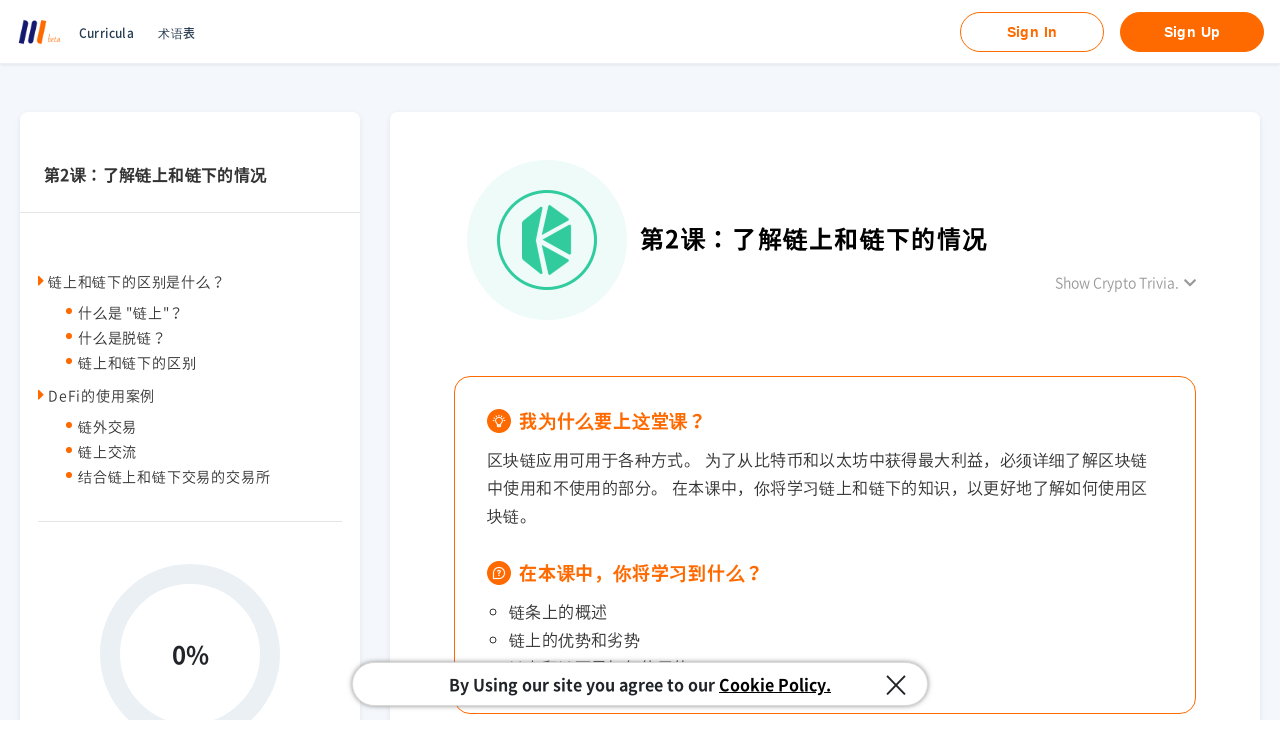

--- FILE ---
content_type: text/html; charset=UTF-8
request_url: https://pol.techtec.world/zh-CHS/blockchain-usecase/kyber-network/onchain-offchain
body_size: 9665
content:
<!DOCTYPE html>
<html lang="zh-CHS">

<head prefix="og: http://ogp.me/ns# fb: http://ogp.me/ns/fb# article: http://ogp.me/ns/article#">
  <meta charset="utf-8">
  <meta name="viewport" content="width=device-width, initial-scale=1">

  <!-- Global site tag (gtag.js) - Google Analytics -->
<script async src="https://www.googletagmanager.com/gtag/js?id=UA-128247697-1"></script>
<script>
  window.dataLayer = window.dataLayer || [];

  function gtag() {
    dataLayer.push(arguments);
  }
  gtag('js', new Date());
  gtag('config', 'UA-128247697-1');
</script>

  <!--
                              _
                      -       ~       .
                       _      ~      -`
  `  `  `  `  `  `  `   ~.    `   ` _     `  `  `  `  `  `  `  `  `  `  `  `  `
                ..       ` .J7TC&,         ..
    `  `  `  `    _-.    ,=:~:~~:~?l   ` .`      `  `  `  `  `  `  `  `  `  `
  `                  `  J~~~:~~:~~:(L  `
        `     `  `     .$:~J4NTHTe~~j         `   `     `     `     `     `  `
    `  `   `        `   b~J>(T~T:Jl~J            `   `    `  `   `    `  `
  `            `        ,n(h~~:~~J<J'    `  `
        `   `    `   `    KTTTTTTTS           `    `  `  `    `   `  `     `  `
    `      `       `      JTOOOOOVt   `   `     `          `     `     `
  `   `  `    `       `   ,YTTTTTd:      `   `    `  `  `                `
    .(HHBYWMa,  `           jc?uF              .gHBYYHN&,   `  `   `  `    `  `
  .d8>>;>;>>>dN,  `  `  `     `      `  `    .M5>>;>>;>+Tm.
 .M3<!  _!;;>;?N,       ` .........       ` .#<>>;<!`  ~v?N   `  `  `  `  `
 JD<`  ` ` (>>;?N ...gMHBYYT7111z7TTYHNaJ...M>>;>!   `   <d]                `
 d$~ ` `  ` (>+jMH91>>>>;>>>;>;>>;>>>>>>>?THNx+>!`` ` ` `.JF      `     `     `
 Jb_` ` `  `.;T>>;>;;;>;>;;>>;>;>>;;;;;;>;>;>?5<.  ` ` ` .d%  `  `   `     `
  Um. ` ` .+<!!~~!<>>>;>;>;;>;>;;>>>>>>;>><!~~~!<<.` `  .gF
   .THgJJ5!  `` ` ` (>>;>>>;>>;>>;;>;>;>!   ` ` ` !dm(&H"`     `   `  `  `   `
     .d8!   `  ` `  `(;;;;;>;;>;;>;;;;>!` `  ` `  ` ?Th.      ..
    .MC ` ``..gMNa.   <>>;>;;>;>;>>;>><` `.(NNmJ.`  ` ?N,   .d^.TQ,   `
   .M>`  ` (MNN"4NN,` (;;>;>>;>;;;>;;>!  .#NPTNNMp`  ` ?MNNM"`` `  7MNNNNNNNNNNN
  .M=`  ` JEMN# ,N#b ` ;>;;>;;>;>;;>;<  `d#N  MNNWb`  ` ?NM`  ` `` `dNNNNNNNNNNN
  (E` ` `.#.NNNJJNNN `  <>;;>;;>;>>>!  ` ##Nh.NNNrM, `  .d#``  `  `.NNNNNNNNNNNN
  M> ` ` J#JN#N#N#N#` ` ` _!<<<<<!` `    ##N#NN#N]M]` `  j#Mad; `.dN#N##NNNNN##N
 .#!  `  d@(N#NN#N##  `     `  `  ` ` `  M##NN#NN%M]  `  (M#NNNN(NNNN#NN##N#N##N
 -b`` ` `J#.M##NN#N$ ` ` ``+#NNNMp ` ` ` JN#N#NN@ M% ` `` dP;><W#N#NN#NNNN#NNN#N
 J] `  ` ` ` TMMM#= ` ` `   7"H""   `  `  ?HMMM"` ` `  `  JP;;>+N#N#NN##NN#N##NN
 J]` ` `  `  `  ` ...`  ` ` ..(..  ` `  ..   ` `  ` ` `  `JP;;;jNNN#NN#N#NN#N##N
 ,b ` ` ` ` ` `  `  ?"""H#9YC;;<7TYH#"""^` `  ` `  ` ` `  d$>>;jN#NN#NN#N#NNN##N
 .N-J... ` ` ` `` ` ` ` ,b;;;;;;;;;d'  `  ` ``  `` ` ...JJMNmggM#N#NN#NN#N#NN#NN
.#>;>;?TMx. `  `  `  `  `Tm;;;;;;<dD ` `` `  ` `  .(M5>;>>?MN###N#N#NN#NN#N#N##N
M3;;>;>;>?Tm.`  ` `` ` `  ?Ng+;jj#^ ` `  ` `  ` .d8<;;>;;>;Jb`TN#NN#N#N#NN#NN##N
Mc;>;>;>;;;?We` `  `  ` `` ` ?"=` ` `  `  ` `` .B<;;>;;>;;>j@  NN#NN#NN#NN#NN#N#
dR;>;;>;>;>;;dh. `  ` `  `  `  ` ` ` ` `` `  .d5;>;>;>>;>;;d]`.NNN#NN#NN#NN#NN#%
.N+;>;;>;>;>;>dh  `` ` `  ` ` ` `  `  `  ` `.M3;>;>;;>;;>>j#  ,NNN#N#N#NN#NN#N#
 ,N+;>>;;>;;>;>dP_..  ` `` ` ` ` `  `` ` ..(dD;>;>;>;;>;;jMNggdNN#NNN#N#NN#NNN%
  ,N+;;>;;>;>;;<C;;;;>;;<(--------((<;>;;;>;z>;;>;;>>;>>jMaK..
   .We>;>>;>;>>;>>;;><<<<<<<<<<<<<<<<<<<>;;>;>>;>;>;;>>j#<>>>7b
     ?NJ;;>;;>;>;><``                  ` -<;>;;>;>;>>jM6;>;;;>H
       7Nx>;>;;;>!`  ` ` ` `  ` `` `  `  ` <;;>;;>+jMM>>;>;>;>H
         (WmJ;>>;  `  ` ` ` `` `  ` ` `     <>;>jg@^ W>;>;>;>>#
           J8>;;``  `  `        `  `  ` `    ;;>db   .TSQWmwwwF
          .#;;>:  ` ` `  `` `` ` `  `  ` ``  (;;?M.  JJ.h.d-
          dD;><  ` `  ` `  `  `  ` ` `  `  `  >;;db .% `  ` Te
         .#>;;! `  `   `  `  `  `   ` `  `  ` (;><M,H ` ``  `d
         dD;>>` ` ` ` `  `  ` ` ` `  ` `  `    >;;dNF`  ` ``.F
         M>;;;`  `   ` ` ` `   ` ` `  ` ` ` `  >;>jMh.`. `  J:
        .#;>;< `  ` `   `  ` `  `  `  `  `  `  ;;;>MJd""#TwuD
        ,#;>><` `  ` ` `  ` ` `  `  `  `  `  ` ;;>;MI?WM&.
        ,#;;;;_ ` `   ` `  `  ` ` ` ` ` `  `  .;>;;MI;;>>W
        .N;>;>>- ` ` `  ` `  `   `   `  ` ` `.;;>;+M>;>;;d`
         M2>;>;><.  `  `  ` ` ` ` ` `  `  `.(;;>;>j#;>;+d^
         ,N+;;>;;;>-..   `   ` `  `  ` ..(;;;;>;>jM>;>jB`
          ,Nx;>;>;;>;;>>>>>>>;>;>>;>>;;>;>;>;>;>j#!7SgY
            7NgJ+;>;>+++++&ggQQQmggJJJ++>;>>+i&H=
            .gB7TTYYYYYM\           (#YYYYY9Y7Wm.
          .d5>;>;>;;>jd$             Tm+>;;;;;;>Th,
         .@>;;>;>;>jgD`               .Tm+>>;>;;;?H,
         #>;>;>>jg#=                     7HgJ>>;>;+N
         Tmggg#"^                           ?"HaggdD


        https://techtec.co.jp/ja/recruit
        「私たちと一緒にスタートアップしませんか？」 -->

  <!-- CSRF Token -->
  <meta name="csrf-token" content="bVEEhKHsHRRueIgI95M1AiuCDnt13YLvPv4BmbcE">

    <title>第2课：了解链上和链下的情况 | [PoL]如果你想从基础开始学习虚拟货币和区块链，PoL就是为你准备的!</title>
  
  <!-- <meta name="description" content="PoLは、仮想通貨・ブロックチェーンに特化したオンライン学習サービスです。 充実のコースと豊富なカリキュラムで、 あなたをDecentralizedな世界へ導きます。"> -->

    <meta name="description" content="区块链应用可用于各种方式。 为了从比特币和以太坊中获得最大利益，必须详细了解区块链中使用和不使用的部分。 在本课中，你将学习链上和链下的知识，以更好地了解如何使用区块链。">
    <!-- <meta name="description" content=""> -->
  <!-- Fonts -->
  <link rel="dns-prefetch" href="https://fonts.gstatic.com">
  <link href="https://fonts.googleapis.com/css?family=Nunito" rel="stylesheet" type="text/css">

  <!-- <script src="https://j.wovn.io/1" data-wovnio="key=dqFbym" async></script> -->
  <!-- Styles -->
  <link href="/css/app.css" rel="stylesheet">
  <link rel="icon" href="https://pol.techtec.world/favicon.ico">

  <meta name="twitter:card" content="summary_large_image">
<meta name="twitter:site" content="@PoL_techtec">
<meta property="og:title" content="第2课：了解链上和链下的情况 | [PoL]如果你想从基础开始学习虚拟货币和区块链，PoL就是为你准备的!">
<meta property="og:description" content="区块链应用可用于各种方式。 为了从比特币和以太坊中获得最大利益，必须详细了解区块链中使用和不使用的部分。 在本课中，你将学习链上和链下的知识，以更好地了解如何使用区块链。">
<meta property="og:site_name" content="[PoL]如果你想从基础开始学习虚拟货币和区块链，PoL就是为你准备的!">
<meta property="og:image" content="https://pol.techtec.world/img/ogp/pol_ogp.png">
<meta property="og:url" content="https://pol.techtec.world/zh-CHS/blockchain-usecase/kyber-network/onchain-offchain">
<meta property="og:locale" content="ja_JP">
<link rel="alternate" hreflang="de" href="https://pol.techtec.world/de/zh-CHS/blockchain-usecase/kyber-network/onchain-offchain">
<link rel="alternate" hreflang="en" href="https://pol.techtec.world/en/zh-CHS/blockchain-usecase/kyber-network/onchain-offchain">
<link rel="alternate" hreflang="es" href="https://pol.techtec.world/es/zh-CHS/blockchain-usecase/kyber-network/onchain-offchain">
<link rel="alternate" hreflang="hi" href="https://pol.techtec.world/hi/zh-CHS/blockchain-usecase/kyber-network/onchain-offchain">
<link rel="alternate" hreflang="id" href="https://pol.techtec.world/id/zh-CHS/blockchain-usecase/kyber-network/onchain-offchain">
<link rel="alternate" hreflang="pt" href="https://pol.techtec.world/pt/zh-CHS/blockchain-usecase/kyber-network/onchain-offchain">
<link rel="alternate" hreflang="ru" href="https://pol.techtec.world/ru/zh-CHS/blockchain-usecase/kyber-network/onchain-offchain">
<link rel="alternate" hreflang="ru" href="https://pol.techtec.world/ja/zh-CHS/blockchain-usecase/kyber-network/onchain-offchain">
<link rel="alternate" hreflang="zh-Hans" href="https://pol.techtec.world/zh-CHS/zh-CHS/blockchain-usecase/kyber-network/onchain-offchain">
</head>

<body>
  <div id="modal_component">
    <membership-modal :is-open="isOpen" :type="type" csrf="bVEEhKHsHRRueIgI95M1AiuCDnt13YLvPv4BmbcE" />
  </div>
  <div id="header">
    <header-component :type="header_type" :user="null" csrf="bVEEhKHsHRRueIgI95M1AiuCDnt13YLvPv4BmbcE" error-msg="" />
  </div>
  <div id="app">
    <section class="Section Lesson_Detail free">
  <div class="Lesson_Detail_inner inner">
    <router-view :category="{&quot;id&quot;:50,&quot;title&quot;:&quot;Kyber Network - KNC&quot;,&quot;description&quot;:&quot;&lt;p&gt;&lt;span style=\&quot;color: rgb(0, 0, 0);\&quot;&gt;Kyber\u7f51\u7edc\u662f\u652f\u6491DeFi\u751f\u6001\u7cfb\u7edf\u7684\u94fe\u4e0a\u6d41\u52a8\u6027\u534f\u8bae\uff1b\u901a\u8fc7\u5b66\u4e60\u6d41\u52a8\u6027\u4ee5\u53ca\u94fe\u4e0a\u548c\u94fe\u4e0b\u7684\u533a\u522b\uff0c\u66f4\u597d\u5730\u4e86\u89e3DeFi\uff0c\u4ee5\u4fc3\u8fdbDeFi\u7684\u4ea4\u6613\u3002&lt;\/span&gt;&lt;\/p&gt;&quot;,&quot;img_url&quot;:&quot;img\/curriculum\/usecase\/Kyber Network.png&quot;,&quot;url&quot;:&quot;kyber-network&quot;,&quot;test_url&quot;:&quot;undefined&quot;,&quot;status&quot;:1,&quot;weight&quot;:10,&quot;created_at&quot;:&quot;2021-12-13 16:48:25&quot;,&quot;updated_at&quot;:&quot;2022-01-04 12:41:21&quot;,&quot;order_num&quot;:4,&quot;language&quot;:&quot;zh-CHS&quot;,&quot;category_key&quot;:null}" :lesson="{&quot;id&quot;:324,&quot;title&quot;:&quot;\u7b2c2\u8bfe\uff1a\u4e86\u89e3\u94fe\u4e0a\u548c\u94fe\u4e0b\u7684\u60c5\u51b5&quot;,&quot;why&quot;:&quot;&lt;p&gt;\u533a\u5757\u94fe\u5e94\u7528\u53ef\u7528\u4e8e\u5404\u79cd\u65b9\u5f0f\u3002 \u4e3a\u4e86\u4ece\u6bd4\u7279\u5e01\u548c\u4ee5\u592a\u574a\u4e2d\u83b7\u5f97\u6700\u5927\u5229\u76ca\uff0c\u5fc5\u987b\u8be6\u7ec6\u4e86\u89e3\u533a\u5757\u94fe\u4e2d\u4f7f\u7528\u548c\u4e0d\u4f7f\u7528\u7684\u90e8\u5206\u3002 \u5728\u672c\u8bfe\u4e2d\uff0c\u4f60\u5c06\u5b66\u4e60\u94fe\u4e0a\u548c\u94fe\u4e0b\u7684\u77e5\u8bc6\uff0c\u4ee5\u66f4\u597d\u5730\u4e86\u89e3\u5982\u4f55\u4f7f\u7528\u533a\u5757\u94fe\u3002&lt;\/p&gt;&quot;,&quot;point&quot;:&quot;&lt;ul&gt;&lt;li&gt;\u94fe\u6761\u4e0a\u7684\u6982\u8ff0&lt;\/li&gt;&lt;li&gt;\u94fe\u4e0a\u7684\u4f18\u52bf\u548c\u52a3\u52bf&lt;\/li&gt;&lt;li&gt;\u94fe\u4e0a\u548c\u94fe\u4e0b\u662f\u5982\u4f55\u4f7f\u7528\u7684&lt;\/li&gt;&lt;\/ul&gt;&quot;,&quot;content&quot;:&quot;&lt;h2 id=\&quot;checkid-70907466\&quot;&gt;\u94fe\u4e0a\u548c\u94fe\u4e0b\u7684\u533a\u522b\u662f\u4ec0\u4e48\uff1f&lt;\/h2&gt;&lt;p&gt;\u6211\u4eec\u5df2\u7ecf\u4e86\u89e3\u4e86DeFi\u7684\u7279\u70b9\uff0c\u4f46\u5176\u673a\u5236\u672c\u8eab\u5e76\u4e0d\u5341\u5206\u7b80\u5355\u3002&lt;\/p&gt;&lt;p&gt;\u5176\u4e2d\u4e00\u4e9b\u4eba\u5e76\u6ca1\u6709\u5145\u5206\u5229\u7528\u516c\u5171\u94fe\u7684\u6027\u8d28\u3002&lt;\/p&gt;&lt;p&gt;\u5728\u672c\u8282\u4e2d\uff0c\u4f60\u5c06\u4e86\u89e3\u94fe\u4e0a\u548c\u94fe\u4e0b\u7684\u533a\u522b\uff0c\u4ee5\u53ca\u5982\u4f55\u6700\u597d\u5730\u4e00\u8d77\u4f7f\u7528\u5b83\u4eec\u3002&lt;\/p&gt;&lt;p&gt;&lt;br&gt;&lt;\/p&gt;&lt;h3&gt;\u4ec0\u4e48\u662f \&quot;\u94fe\u4e0a\&quot;\uff1f&lt;\/h3&gt;&lt;p&gt;\u94fe\u4e0a\u6307\u7684\u662f\u5728\u533a\u5757\u94fe\u4e0a\u7684\u5904\u7406\u3002&lt;\/p&gt;&lt;p&gt;\u8fd9\u4e2a\u540d\u5b57\u6765\u81ea\u4e8e \&quot;\u5728\u533a\u5757\u94fe\u4e0a\u5904\u7406 \&quot;\u7684\u80cc\u666f\u3002&lt;\/p&gt;&lt;p&gt;\u5728\u94fe\u4e0a\u7684\u60c5\u51b5\u4e0b\uff0c\u4ea4\u6613\u7acb\u5373\u88ab\u8bb0\u5f55\u5728\u533a\u5757\u94fe\u4e0a\uff0c\u4f7f\u5176\u96be\u4ee5\u88ab\u7be1\u6539\u3002&lt;\/p&gt;&lt;p&gt;&lt;br&gt;&lt;\/p&gt;&lt;h3&gt;\u4ec0\u4e48\u662f\u8131\u94fe\uff1f&lt;\/h3&gt;&lt;p&gt;\u94fe\u5916\u6307\u7684\u662f\u4e0d\u4f7f\u7528\u533a\u5757\u94fe\u7684\u8fc7\u7a0b\u3002&lt;\/p&gt;&lt;p&gt;\u8fd9\u4e2a\u8bcd\u662f\u4f5c\u4e3a\u94fe\u4e0a\u7684\u4e00\u4e2a\u540c\u4e49\u8bcd\u800c\u521b\u9020\u7684\u3002&lt;\/p&gt;&lt;p&gt;\u5728\u94fe\u5916\u7684\u60c5\u51b5\u4e0b\uff0c\u4ea4\u6613\u4e0d\u4f1a\u7acb\u5373\u8bb0\u5f55\u5728\u533a\u5757\u94fe\u4e0a\uff0c\u800c\u662f\u5927\u591a\u8bb0\u5f55\u5728\u7531\u670d\u52a1\u63d0\u4f9b\u5546\u7ba1\u7406\u7684\u5185\u90e8\u6570\u636e\u5e93\u4e2d\u3002&lt;\/p&gt;&lt;p&gt;\u5728\u94fe\u5916\u7684\u60c5\u51b5\u4e0b\uff0c\u8fd9\u610f\u5473\u7740\u6570\u636e\u5e93\u7684\u7ba1\u7406\u5458\u6709\u53ef\u80fd\u88ab\u6b3a\u8bc8\u3002&lt;\/p&gt;&lt;p&gt;&lt;br&gt;&lt;\/p&gt;&lt;h3&gt;\u94fe\u4e0a\u548c\u94fe\u4e0b\u7684\u533a\u522b&lt;\/h3&gt;&lt;p&gt;\u4e4d\u4e00\u770b\uff0c\u4f3c\u4e4e\u6240\u6709\u7684\u5904\u7406\u90fd\u5e94\u8be5\u5728\u94fe\u4e0a\u5b8c\u6210\uff0c\u4f46\u533a\u5757\u94fe\u6709\u53ef\u6269\u5c55\u6027\u95ee\u9898\u3002&lt;\/p&gt;&lt;p&gt;\u4f8b\u5982\uff0c\u5728\u4e00\u4e2a\u52a0\u5bc6\u8d27\u5e01\u4ea4\u6613\u6240\uff0c\u6bcf\u79d2\u949f\u90fd\u6709\u65e0\u6570\u7684\u4ea4\u6613\u88ab\u6267\u884c\u3002&lt;\/p&gt;&lt;p&gt;\u4e3a\u4e86\u5904\u7406\u6240\u6709\u8fd9\u4e9b\u4ea4\u6613\uff0c\u7531\u4e8e\u53ef\u6269\u5c55\u6027\u95ee\u9898\uff0c\u94fe\u4e0a\u7cfb\u7edf\u5e76\u4e0d\u9002\u5408\u3002&lt;\/p&gt;&lt;p&gt;\u56e0\u6b64\uff0c\u4e0d\u662f\u5728\u94fe\u4e0a\u5904\u7406\u6240\u6709\u4ea4\u6613\uff0c\u800c\u662f\u5728\u94fe\u5916\u5904\u7406\u5927\u90e8\u5206\u4ea4\u6613\uff0c\u5e76\u5b9a\u671f\u5728\u94fe\u4e0a\u4e00\u8d77\u8bb0\u5f55\u3002&lt;\/p&gt;&lt;p&gt;&lt;br&gt;&lt;\/p&gt;&lt;p&gt;\u6b64\u5916\uff0c\u7531\u4e8e\u533a\u5757\u94fe\u4e0a\u8bb0\u5f55\u7684\u4fe1\u606f\u5f88\u96be\u88ab\u7be1\u6539\uff0c\u56e0\u6b64\u5728\u8bb0\u5f55\u4fe1\u606f\u65f6\u5fc5\u987b\u975e\u5e38\u5c0f\u5fc3\u3002&lt;\/p&gt;&lt;p&gt;\u4f8b\u5982\uff0c\u5982\u679c\u4e2a\u4eba\u4fe1\u606f\u88ab\u610f\u5916\u5730\u8bb0\u5f55\u5728\u94fe\u4e0a\uff0c\u5c31\u5f88\u96be\u88ab\u62b9\u53bb\u3002&lt;\/p&gt;&lt;p&gt;\u51fa\u4e8e\u8fd9\u4e2a\u539f\u56e0\uff0c\u5c06\u94fe\u5916\u5904\u7406\u4e0e\u94fe\u4e0a\u5904\u7406\u76f8\u7ed3\u5408\uff0c\u800c\u4e0d\u662f\u5728\u94fe\u4e0a\u505a\u6240\u6709\u4e8b\u60c5\uff0c\u5df2\u7ecf\u6210\u4e3a\u666e\u904d\u7684\u505a\u6cd5\u3002&lt;\/p&gt;&lt;p&gt;&lt;img src=\&quot;https:\/\/s3-ap-northeast-1.amazonaws.com\/polservice-s3\/img\/curriculum\/undefined\/project04-03.png\&quot;&gt;&lt;\/p&gt;&lt;p&gt;&lt;br&gt;&lt;\/p&gt;&lt;h2 id=\&quot;checkid-67441707\&quot;&gt;DeFi\u7684\u4f7f\u7528\u6848\u4f8b&lt;\/h2&gt;&lt;p&gt;\u8ba9\u6211\u4eec\u628a\u5230\u76ee\u524d\u4e3a\u6b62\u5b66\u5230\u7684\u5173\u4e8e\u5982\u4f55\u5728DeFi\u9886\u57df\u4f7f\u7528\u94fe\u4e0a\u548c\u94fe\u4e0b\u7684\u4f8b\u5b50\u8fdb\u4e00\u6b65\u7406\u89e3\u3002&lt;\/p&gt;&lt;p&gt;\u5728\u8fd9\u91cc\uff0c\u6211\u4eec\u5c06\u4ee5\u4e00\u4e2a\u4ea4\u6613\u6240\u4e3a\u4f8b\u3002&lt;\/p&gt;&lt;p&gt;&lt;br&gt;&lt;\/p&gt;&lt;h3&gt;\u94fe\u5916\u4ea4\u6613&amp;nbsp;&lt;\/h3&gt;&lt;p&gt;\u6211\u4eec\u5728\u65e5\u5e38\u751f\u6d3b\u4e2d\u4f7f\u7528\u7684\u5927\u591a\u6570\u4ea4\u6613\u6240\u90fd\u662f\u94fe\u5916\u7684\u3002&lt;\/p&gt;&lt;p&gt;\u5f88\u96be\u770b\u5230\u94fe\u4e0a\u548c\u94fe\u4e0b\uff0c\u56e0\u4e3a\u5b83\u4eec\u662f\u57fa\u7840\u673a\u5236\u3002&lt;\/p&gt;&lt;p&gt;\u7136\u800c\uff0c\u4ea4\u6613\u6240\u7684\u4ea4\u6613\u662f\u5728\u4ea4\u6613\u6240\u7684\u5185\u90e8\u6570\u636e\u5e93\u4e2d\u5904\u7406\u7684\u3002&lt;\/p&gt;&lt;p&gt;\u53ea\u6709\u5f53\u7528\u6237\u4ece\u4ea4\u6613\u6240\u5411\u94b1\u5305\u63d0\u6b3e\u65f6\uff0c\u624d\u4f1a\u4f7f\u7528\u94fe\u4e0a\u7cfb\u7edf\u3002&lt;\/p&gt;&lt;p&gt;\u8fd9\u79cd\u6709\u7279\u5b9a\u7ba1\u7406\u5458\u7684\u4ea4\u6613\u6240\u88ab\u79f0\u4e3a\u96c6\u4e2d\u5f0f\u4ea4\u6613\u6240\uff08CEX\uff09\u3002&lt;\/p&gt;&lt;p&gt;&lt;br&gt;&lt;\/p&gt;&lt;h3&gt;\u94fe\u4e0a\u4ea4\u6d41&lt;\/h3&gt;&lt;p&gt;\u94fe\u4e0a\u4ea4\u6613\u6240\u88ab\u79f0\u4e3aDEX\uff08\u53bb\u4e2d\u5fc3\u5316\u4ea4\u6613\u6240\uff09\u3002&lt;\/p&gt;&lt;p&gt;DEX\u7684\u7279\u70b9\u662f\uff0c\u5b83\u4eec\u6ca1\u6709\u7279\u5b9a\u7684\u7ba1\u7406\u5458\uff0c\u56e0\u6b64\u4e0d\u4f1a\u50cfCEX\u90a3\u6837\u906d\u9047\u4e0d\u4fbf\uff0c\u4f8b\u5982\u5728\u5047\u671f\u6216\u7ef4\u62a4\u671f\u95f4\u65e0\u6cd5\u4f7f\u7528\u3002&lt;\/p&gt;&lt;p&gt;KyberSwap\u662fDEX\u7684\u4e00\u4e2a\u4f8b\u5b50\u3002&lt;\/p&gt;&lt;p&gt;\u901a\u8fc7\u5c06\u4f60\u7684\u94b1\u5305\u8fde\u63a5\u5230KyberSwap\uff0c\u4f60\u53ef\u4ee5\u5728\u6ca1\u6709\u7279\u5b9a\u7ba1\u7406\u5458\u7684\u60c5\u51b5\u4e0b\u8fdb\u884c\u4ea4\u6613\uff0c\u7ed3\u679c\u4f1a\u7acb\u5373\u8bb0\u5f55\u5728\u533a\u5757\u94fe\u4e0a\u3002&lt;\/p&gt;&lt;p&gt;\u6ca1\u6709\u5fc5\u8981\u5728\u4ea4\u6613\u6240\u5b58\u5165\u8d44\u4ea7\uff0c\u56e0\u4e3a\u4f60\u53ef\u4ee5\u76f4\u63a5\u7528\u81ea\u5df1\u7684\u94b1\u5305\u8fdb\u884c\u4ea4\u6613\u3002&lt;\/p&gt;&lt;p&gt;&lt;br&gt;&lt;\/p&gt;&lt;h3&gt;\u7ed3\u5408\u94fe\u4e0a\u548c\u94fe\u4e0b\u4ea4\u6613\u7684\u4ea4\u6613\u6240&lt;\/h3&gt;&lt;p&gt;\u4e00\u4e9b\u4ea4\u6613\u6240\u7ed3\u5408\u4e86\u94fe\u4e0a\u548c\u94fe\u4e0b\u4ea4\u6613\u3002&lt;\/p&gt;&lt;p&gt;\u4f7f\u75280x\u673a\u5236\u5f00\u53d1\u7684DEX\uff0c\u5bf9\u4e8e\u9700\u8981\u5feb\u901f\u5904\u7406\u7684\u8ba2\u5355\u4f7f\u7528\u94fe\u5916\uff0c\u800c\u94fe\u5185\u53ea\u7528\u4e8e\u4ea4\u6613\u5b9e\u9645\u6267\u884c\u7684\u65f6\u523b\u3002&lt;\/p&gt;&lt;p&gt;&lt;br&gt;&lt;\/p&gt;&quot;,&quot;img_url&quot;:&quot;img\/curriculum\/usecase\/Kyber Network.png&quot;,&quot;crypto_description&quot;:&quot;&lt;p&gt;Kyber\u7f51\u7edc\u662f\u4e00\u4e2a\u94fe\u4e0a\u6d41\u52a8\u6027\u534f\u8bae\uff0c\u4e3a\u533a\u5757\u94fe\u4e0a\u7684DApp\u63d0\u4f9b\u4ee3\u5e01\u6d41\u52a8\u6027\uff1b\u901a\u8fc7\u6574\u5408Kyber\u534f\u8bae\uff0c\u4efb\u4f55DApp\u90fd\u53ef\u4ee5\u5b9e\u73b0\u53bb\u4e2d\u5fc3\u5316\u7684\u4ee3\u5e01\u4ea4\u6362\u529f\u80fd\uff0c\u5e2e\u52a9\u5efa\u7acbDeFi\u3002&lt;\/p&gt;&quot;,&quot;category_id&quot;:50,&quot;url&quot;:&quot;onchain-offchain&quot;,&quot;status&quot;:1,&quot;created_at&quot;:&quot;2021-12-15 21:24:25&quot;,&quot;updated_at&quot;:&quot;2021-12-15 21:24:25&quot;,&quot;language&quot;:&quot;zh-CHS&quot;,&quot;lesson_key&quot;:29}" imgsrc="https://s3-ap-northeast-1.amazonaws.com/polservice-s3/img/curriculum/usecase/Kyber Network.png"
      title="第2课：了解链上和链下的情况" description="&lt;p&gt;Kyber网络是一个链上流动性协议，为区块链上的DApp提供代币流动性；通过整合Kyber协议，任何DApp都可以实现去中心化的代币交换功能，帮助建立DeFi。&lt;/p&gt;" why="&lt;p&gt;区块链应用可用于各种方式。 为了从比特币和以太坊中获得最大利益，必须详细了解区块链中使用和不使用的部分。 在本课中，你将学习链上和链下的知识，以更好地了解如何使用区块链。&lt;/p&gt;" point="&lt;ul&gt;&lt;li&gt;链条上的概述&lt;/li&gt;&lt;li&gt;链上的优势和劣势&lt;/li&gt;&lt;li&gt;链上和链下是如何使用的&lt;/li&gt;&lt;/ul&gt;"
      content="&lt;h2 id=&quot;checkid-70907466&quot;&gt;链上和链下的区别是什么？&lt;/h2&gt;&lt;p&gt;我们已经了解了DeFi的特点，但其机制本身并不十分简单。&lt;/p&gt;&lt;p&gt;其中一些人并没有充分利用公共链的性质。&lt;/p&gt;&lt;p&gt;在本节中，你将了解链上和链下的区别，以及如何最好地一起使用它们。&lt;/p&gt;&lt;p&gt;&lt;br&gt;&lt;/p&gt;&lt;h3&gt;什么是 &quot;链上&quot;？&lt;/h3&gt;&lt;p&gt;链上指的是在区块链上的处理。&lt;/p&gt;&lt;p&gt;这个名字来自于 &quot;在区块链上处理 &quot;的背景。&lt;/p&gt;&lt;p&gt;在链上的情况下，交易立即被记录在区块链上，使其难以被篡改。&lt;/p&gt;&lt;p&gt;&lt;br&gt;&lt;/p&gt;&lt;h3&gt;什么是脱链？&lt;/h3&gt;&lt;p&gt;链外指的是不使用区块链的过程。&lt;/p&gt;&lt;p&gt;这个词是作为链上的一个同义词而创造的。&lt;/p&gt;&lt;p&gt;在链外的情况下，交易不会立即记录在区块链上，而是大多记录在由服务提供商管理的内部数据库中。&lt;/p&gt;&lt;p&gt;在链外的情况下，这意味着数据库的管理员有可能被欺诈。&lt;/p&gt;&lt;p&gt;&lt;br&gt;&lt;/p&gt;&lt;h3&gt;链上和链下的区别&lt;/h3&gt;&lt;p&gt;乍一看，似乎所有的处理都应该在链上完成，但区块链有可扩展性问题。&lt;/p&gt;&lt;p&gt;例如，在一个加密货币交易所，每秒钟都有无数的交易被执行。&lt;/p&gt;&lt;p&gt;为了处理所有这些交易，由于可扩展性问题，链上系统并不适合。&lt;/p&gt;&lt;p&gt;因此，不是在链上处理所有交易，而是在链外处理大部分交易，并定期在链上一起记录。&lt;/p&gt;&lt;p&gt;&lt;br&gt;&lt;/p&gt;&lt;p&gt;此外，由于区块链上记录的信息很难被篡改，因此在记录信息时必须非常小心。&lt;/p&gt;&lt;p&gt;例如，如果个人信息被意外地记录在链上，就很难被抹去。&lt;/p&gt;&lt;p&gt;出于这个原因，将链外处理与链上处理相结合，而不是在链上做所有事情，已经成为普遍的做法。&lt;/p&gt;&lt;p&gt;&lt;img src=&quot;https://s3-ap-northeast-1.amazonaws.com/polservice-s3/img/curriculum/undefined/project04-03.png&quot;&gt;&lt;/p&gt;&lt;p&gt;&lt;br&gt;&lt;/p&gt;&lt;h2 id=&quot;checkid-67441707&quot;&gt;DeFi的使用案例&lt;/h2&gt;&lt;p&gt;让我们把到目前为止学到的关于如何在DeFi领域使用链上和链下的例子进一步理解。&lt;/p&gt;&lt;p&gt;在这里，我们将以一个交易所为例。&lt;/p&gt;&lt;p&gt;&lt;br&gt;&lt;/p&gt;&lt;h3&gt;链外交易&amp;nbsp;&lt;/h3&gt;&lt;p&gt;我们在日常生活中使用的大多数交易所都是链外的。&lt;/p&gt;&lt;p&gt;很难看到链上和链下，因为它们是基础机制。&lt;/p&gt;&lt;p&gt;然而，交易所的交易是在交易所的内部数据库中处理的。&lt;/p&gt;&lt;p&gt;只有当用户从交易所向钱包提款时，才会使用链上系统。&lt;/p&gt;&lt;p&gt;这种有特定管理员的交易所被称为集中式交易所（CEX）。&lt;/p&gt;&lt;p&gt;&lt;br&gt;&lt;/p&gt;&lt;h3&gt;链上交流&lt;/h3&gt;&lt;p&gt;链上交易所被称为DEX（去中心化交易所）。&lt;/p&gt;&lt;p&gt;DEX的特点是，它们没有特定的管理员，因此不会像CEX那样遭遇不便，例如在假期或维护期间无法使用。&lt;/p&gt;&lt;p&gt;KyberSwap是DEX的一个例子。&lt;/p&gt;&lt;p&gt;通过将你的钱包连接到KyberSwap，你可以在没有特定管理员的情况下进行交易，结果会立即记录在区块链上。&lt;/p&gt;&lt;p&gt;没有必要在交易所存入资产，因为你可以直接用自己的钱包进行交易。&lt;/p&gt;&lt;p&gt;&lt;br&gt;&lt;/p&gt;&lt;h3&gt;结合链上和链下交易的交易所&lt;/h3&gt;&lt;p&gt;一些交易所结合了链上和链下交易。&lt;/p&gt;&lt;p&gt;使用0x机制开发的DEX，对于需要快速处理的订单使用链外，而链内只用于交易实际执行的时刻。&lt;/p&gt;&lt;p&gt;&lt;br&gt;&lt;/p&gt;" :progresses="[]" progressurl="usecase" :glossaries="[]"
      exam="https://pol.techtec.world/zh-CHS/blockchain-usecase/kyber-network/onchain-offchain/lesson-exam"
      name="detailSidebar"
      is-login=""
      csrf="bVEEhKHsHRRueIgI95M1AiuCDnt13YLvPv4BmbcE"
      redirect-url="https://pol.techtec.world/zh-CHS/blockchain-usecase/kyber-network/onchain-offchain"
      writer-user=""
    />
  </div>
      <div class="popup_wrap">
      <input id="trigger2" type="checkbox" checked>
      <div class="popup_overlay">
        <label for="trigger2" class="popup_trigger"></label>
        <div class="popup_content policy">
            <label for="trigger2" class="close_btn">×</label>
            <p>By Using our site you agree to our <a href="https://pol.techtec.world/zh-CHS/privacy_policy">Cookie Policy.</a></p>
            <!-- <p>By Using our site you agree to our Cookie Policy.</p> -->
        </div>
      </div>
    </div>
  </section>
  </div>
  <div id="footer">
    <style>
  #nav-lang .dropdown-menu {
    display: none !important;
  }

  #nav-lang .dropdown-menu.show {
    display: block !important;
  }
</style>
<footer class="Footer">
  <div class="Footer_inner inner">
    <nav class="Footer_nav">
      <ul class="Footer_menu">
        <p class="Footer_menu_cap">About PoL</p>
        <li class="Footer_nav_item">
          <a href="https://pol.techtec.world/zh-CHS/terms">Terms</a>
        </li>
        <li class="Footer_nav_item">
          <a href="https://pol.techtec.world/zh-CHS/privacy_policy">Privacy</a>
        </li>
        <li class="Footer_nav_item">
          <a href="https://pol.techtec.world/zh-CHS/legal_trade">Commercial</a>
        </li>
                <li class="Footer_nav_item">
          <a href="https://pol.techtec.world/zh-CHS/community" target="_blank" rel="noopener noreferrer">Community</a>
        </li>
        <li class="Footer_nav_item">
          <a href="https://medium.com/techtec/pol-token-is-now-available-7e48d42fae7c" target="_blank" rel="noopener">
            About PoL Token</a>
        </li>
        <li class="Footer_nav_item">
          <a href="https://medium.com/techtec/the-guide-of-pol-3f08220df511" target="_blank" rel="noopener">
            Brand
          </a>
        </li>
                <li class="Footer_nav_item">
          <a href="https://pol.techtec.world/zh-CHS/faq">Help</a>
        </li>
              </ul>

      <ul class="Footer_menu">
        <p class="Footer_menu_cap">Curriculum</p>
                <li class="Footer_nav_item">
          <a href="https://pol.techtec.world/zh-CHS/curriculum">Curricula</a>
        </li>
        <li class="Footer_nav_item">
          <a href="https://pol.techtec.world/zh-CHS/glossary">Glossary</a>
        </li>
                <!-- <li class="nav-item dropdown" id="nav-lang">
        <img id="language-icon" src="https://pol.techtec.world/img/language.png" alt="techtecのdiscordページ">
                    <a href="#" class="nav-link dropdown-toggle" data-toggle="dropdown">
          Language
            <span class="caret"></span>
          </a>
          <ul class="dropdown-menu lang-menu">
                                  <li class="pure-menu-item">
              <a wovn-ignore class="pure-menu-link" rel="alternate" hreflang="en" href="https://pol.techtec.world/en/blockchain-usecase/kyber-network/onchain-offchain">
                English
              </a>
            </li>
                                              <li class="pure-menu-item">
              <a wovn-ignore class="pure-menu-link" rel="alternate" hreflang="zh-CHS" href="https://pol.techtec.world/zh-CHS/blockchain-usecase/kyber-network/onchain-offchain">
                中文
              </a>
            </li>
                                              <li class="pure-menu-item">
              <a wovn-ignore class="pure-menu-link" rel="alternate" hreflang="hi" href="https://pol.techtec.world/hi/blockchain-usecase/kyber-network/onchain-offchain">
                हिन्दी
              </a>
            </li>
                                              <li class="pure-menu-item">
              <a wovn-ignore class="pure-menu-link" rel="alternate" hreflang="id" href="https://pol.techtec.world/id/blockchain-usecase/kyber-network/onchain-offchain">
                Bahasa Indonesia
              </a>
            </li>
                                              <li class="pure-menu-item">
              <a wovn-ignore class="pure-menu-link" rel="alternate" hreflang="ru" href="https://pol.techtec.world/ru/blockchain-usecase/kyber-network/onchain-offchain">
                Pусский
              </a>
            </li>
                                              <li class="pure-menu-item">
              <a wovn-ignore class="pure-menu-link" rel="alternate" hreflang="es" href="https://pol.techtec.world/es/blockchain-usecase/kyber-network/onchain-offchain">
                Español
              </a>
            </li>
                                              <li class="pure-menu-item">
              <a wovn-ignore class="pure-menu-link" rel="alternate" hreflang="pt" href="https://pol.techtec.world/pt/blockchain-usecase/kyber-network/onchain-offchain">
                Português
              </a>
            </li>
                                              <li class="pure-menu-item">
              <a wovn-ignore class="pure-menu-link" rel="alternate" hreflang="de" href="https://pol.techtec.world/de/blockchain-usecase/kyber-network/onchain-offchain">
                Deutsch
              </a>
            </li>
                                   
            <li class="pure-menu-item">
              <a wovn-ignore class="pure-menu-link" rel="alternate" hreflang="ja" href="https://pol.techtec.world/blockchain-usecase/kyber-network/onchain-offchain">
                日本語
              </a>
            </li>
                       -->
        <!--                                 <li>
                  <a wovn-ignore class="pure-menu-link" rel="alternate" hreflang="en" href="https://pol.techtec.world/en/blockchain-usecase/kyber-network/onchain-offchain">
                          English
                      </a>
                  </li>
                                                          <li>
                  <a wovn-ignore class="pure-menu-link" rel="alternate" hreflang="zh-CHS" href="https://pol.techtec.world/zh-CHS/blockchain-usecase/kyber-network/onchain-offchain">
                          中文
                      </a>
                  </li>
                                                          <li>
                  <a wovn-ignore class="pure-menu-link" rel="alternate" hreflang="hi" href="https://pol.techtec.world/hi/blockchain-usecase/kyber-network/onchain-offchain">
                          हिन्दी
                      </a>
                  </li>
                                                          <li>
                  <a wovn-ignore class="pure-menu-link" rel="alternate" hreflang="id" href="https://pol.techtec.world/id/blockchain-usecase/kyber-network/onchain-offchain">
                          Bahasa Indonesia
                      </a>
                  </li>
                                                          <li>
                  <a wovn-ignore class="pure-menu-link" rel="alternate" hreflang="ru" href="https://pol.techtec.world/ru/blockchain-usecase/kyber-network/onchain-offchain">
                          Pусский
                      </a>
                  </li>
                                                          <li>
                  <a wovn-ignore class="pure-menu-link" rel="alternate" hreflang="es" href="https://pol.techtec.world/es/blockchain-usecase/kyber-network/onchain-offchain">
                          Español
                      </a>
                  </li>
                                                          <li>
                  <a wovn-ignore class="pure-menu-link" rel="alternate" hreflang="pt" href="https://pol.techtec.world/pt/blockchain-usecase/kyber-network/onchain-offchain">
                          Português
                      </a>
                  </li>
                                                          <li>
                  <a wovn-ignore class="pure-menu-link" rel="alternate" hreflang="de" href="https://pol.techtec.world/de/blockchain-usecase/kyber-network/onchain-offchain">
                          Deutsch
                      </a>
                  </li>
                                         
                  <li>
                      <a wovn-ignore rel="alternate" hreflang="ja" href="https://pol.techtec.world/ja/blockchain-usecase/kyber-network/onchain-offchain>">
                          日本語
                      </a>
                  </li>
                           -->
      </ul>
      </li>
      <!-- <div class="header-menu pure-menu pure-menu-horizontal">
          <ul class="pure-menu-list">
            <li class="pure-menu-item pure-menu-has-children pure-menu-allow-hover">
              <a href="#" id="menuLink1" class="pure-menu-link">中文</a>
              <ul class="pure-menu-children">
                                  <li class="pure-menu-item">
                    <a class="pure-menu-link" rel="alternate" hreflang="en" href="https://pol.techtec.world/en/blockchain-usecase/kyber-network/onchain-offchain">
                      English
                    </a>
                  </li>
                                  <li class="pure-menu-item">
                    <a class="pure-menu-link" rel="alternate" hreflang="zh-CHS" href="https://pol.techtec.world/zh-CHS/blockchain-usecase/kyber-network/onchain-offchain">
                      中文
                    </a>
                  </li>
                                  <li class="pure-menu-item">
                    <a class="pure-menu-link" rel="alternate" hreflang="hi" href="https://pol.techtec.world/hi/blockchain-usecase/kyber-network/onchain-offchain">
                      हिन्दी
                    </a>
                  </li>
                                  <li class="pure-menu-item">
                    <a class="pure-menu-link" rel="alternate" hreflang="id" href="https://pol.techtec.world/id/blockchain-usecase/kyber-network/onchain-offchain">
                      Bahasa Indonesia
                    </a>
                  </li>
                                  <li class="pure-menu-item">
                    <a class="pure-menu-link" rel="alternate" hreflang="ru" href="https://pol.techtec.world/ru/blockchain-usecase/kyber-network/onchain-offchain">
                      Pусский
                    </a>
                  </li>
                                  <li class="pure-menu-item">
                    <a class="pure-menu-link" rel="alternate" hreflang="es" href="https://pol.techtec.world/es/blockchain-usecase/kyber-network/onchain-offchain">
                      Español
                    </a>
                  </li>
                                  <li class="pure-menu-item">
                    <a class="pure-menu-link" rel="alternate" hreflang="pt" href="https://pol.techtec.world/pt/blockchain-usecase/kyber-network/onchain-offchain">
                      Português
                    </a>
                  </li>
                                  <li class="pure-menu-item">
                    <a class="pure-menu-link" rel="alternate" hreflang="de" href="https://pol.techtec.world/de/blockchain-usecase/kyber-network/onchain-offchain">
                      Deutsch
                    </a>
                  </li>
                                  <li class="pure-menu-item">
                    <a class="pure-menu-link" rel="alternate" hreflang="ja" href="https://pol.techtec.world/ja/blockchain-usecase/kyber-network/onchain-offchain">
                      日本語
                    </a>
                  </li>
                              </ul>
            </li>
          </ul>
        </div> -->
      </ul>
      <ul class="Footer_menu">
        <p class="Footer_menu_cap">Community</p>
                <li class="Footer_nav_item">
          <a href="https://discord.com/invite/xfEhwkqFEm" target="_blank" rel="noopener">Feedback and Requests
          </a>
        </li>
        <li class="Footer_nav_item">
          <a href="https://en.techtec.co.jp/pol-ambassador" target="_blank" rel="noopener">Ambassador
          </a>
        </li>
                <li class="Footer_nav_item">
          <a href="https://twitter.com/PoL_techtec" target="_blank" rel="noopener">Twitter</a>
        </li>
        <li class="Footer_nav_item">
          <a href="https://discord.com/invite/HNfe8TwuKH" target="_blank" rel="noopener">Discord</a>
        </li>
        <li class="Footer_nav_item">
          <a href="https://www.reddit.com/r/pol_community/" target="_blank" rel="noopener">Reddit</a>
        </li>
      </ul>

      <ul class="Footer_menu">
        <p class="Footer_menu_cap">Techtec</p>
        <li class="Footer_nav_item"><a href="https://techtec.co.jp" target="_blank" rel="noopener">About</a></li>
        <li class="Footer_nav_item"><a href="https://techtec.co.jp/recruit/" target="_blank" rel="noopener">Recruit</a></li>
        <li id="footer-blog" class="Footer_nav_item"><a href="https://techtec.co.jp/news/" target="_blank" rel="noopener">Blog</a></li>
                <li class="nav-item dropdown" id="nav-lang">
          <img id="language-icon" src="https://pol.techtec.world/img/language.png" alt="techtecのdiscordページ">
                    <a href="#" class="nav-link dropdown-toggle" data-toggle="dropdown">
            Language
            <span class="caret"></span>
          </a>
          <ul class="dropdown-menu lang-menu">
                                    <li class="pure-menu-item">
              <a wovn-ignore class="pure-menu-link" rel="alternate" hreflang="en" href="https://pol.techtec.world/en/blockchain-usecase/kyber-network/onchain-offchain">
                English
              </a>
            </li>
                                                <li class="pure-menu-item">
              <a wovn-ignore class="pure-menu-link" rel="alternate" hreflang="zh-CHS" href="https://pol.techtec.world/zh-CHS/blockchain-usecase/kyber-network/onchain-offchain">
                中文
              </a>
            </li>
                                                <li class="pure-menu-item">
              <a wovn-ignore class="pure-menu-link" rel="alternate" hreflang="hi" href="https://pol.techtec.world/hi/blockchain-usecase/kyber-network/onchain-offchain">
                हिन्दी
              </a>
            </li>
                                                <li class="pure-menu-item">
              <a wovn-ignore class="pure-menu-link" rel="alternate" hreflang="id" href="https://pol.techtec.world/id/blockchain-usecase/kyber-network/onchain-offchain">
                Bahasa Indonesia
              </a>
            </li>
                                                <li class="pure-menu-item">
              <a wovn-ignore class="pure-menu-link" rel="alternate" hreflang="ru" href="https://pol.techtec.world/ru/blockchain-usecase/kyber-network/onchain-offchain">
                Pусский
              </a>
            </li>
                                                <li class="pure-menu-item">
              <a wovn-ignore class="pure-menu-link" rel="alternate" hreflang="es" href="https://pol.techtec.world/es/blockchain-usecase/kyber-network/onchain-offchain">
                Español
              </a>
            </li>
                                                <li class="pure-menu-item">
              <a wovn-ignore class="pure-menu-link" rel="alternate" hreflang="pt" href="https://pol.techtec.world/pt/blockchain-usecase/kyber-network/onchain-offchain">
                Português
              </a>
            </li>
                                                <li class="pure-menu-item">
              <a wovn-ignore class="pure-menu-link" rel="alternate" hreflang="de" href="https://pol.techtec.world/de/blockchain-usecase/kyber-network/onchain-offchain">
                Deutsch
              </a>
            </li>
                                                <li class="pure-menu-item">
              <a wovn-ignore class="pure-menu-link" rel="alternate" hreflang="ja" href="https://pol.techtec.world/blockchain-usecase/kyber-network/onchain-offchain">
                日本語
              </a>
            </li>
                                  </ul>
        </li>
              </ul>
    </nav>
        <div class="Footer_logo">
      <a href="/zh-CHS">
        <img src="https://pol.techtec.world/img/logo_full.png" alt="techtec">
      </a>
    </div>
        <div class="Footer_social">
      <a href="https://twitter.com/PoL_techtec" target="_blank">
        <img src="https://pol.techtec.world/img/ic_twitter.png" alt="techtecのTwitterページ">
      </a>
      <a href="https://discord.com/invite/HNfe8TwuKH" target="_blank">
        <img src="https://pol.techtec.world/img/discord.jpeg" alt="techtecのdiscordページ">
      </a>
      <a href="https://www.reddit.com/r/pol_community/" target="_blank">
        <img src="https://pol.techtec.world/img/reddit-logo.png " alt="techtecのdiscordページ">
      </a>
    </div>
  </div>
  <div class="Footer_copyright">
    <p>©︎2018-2026 • techtec Inc.</p>
  </div>
</footer>  </div>

  <!-- Scripts -->
  <script src="https://www.promisejs.org/polyfills/promise-7.0.4.min.js"></script>
  <script src="/js/app.js" defer></script>
  <script type="text/javascript" src="//d3js.org/d3.v3.min.js"></script>
  <script type="text/javascript" src="//cdn.jsdelivr.net/cal-heatmap/3.3.10/cal-heatmap.min.js"></script>
  <link rel="stylesheet" href="//cdn.jsdelivr.net/cal-heatmap/3.3.10/cal-heatmap.css" />
  <script src="https://cdn.plyr.io/3.5.2/plyr.polyfilled.js"></script>
  <link rel="stylesheet" href="https://cdn.plyr.io/3.5.2/plyr.css" />
</body>

</html>

--- FILE ---
content_type: text/html; charset=UTF-8
request_url: https://pol.techtec.world/lang
body_size: 435
content:
zh-CHS

--- FILE ---
content_type: text/css
request_url: https://pol.techtec.world/css/app.css
body_size: 119175
content:
@charset "UTF-8";@import url(https://use.fontawesome.com/releases/v5.3.1/css/all.css);@import url(https://unpkg.com/ionicons@4.5.5/dist/css/ionicons.min.css);body{font-family:Avenir Next,Hiragino Kaku Gothic ProN,"\30D2\30E9\30AE\30CE\89D2\30B4   Pro W3",Arial,"\30E1\30A4\30EA\30AA",Meiryo,"\FF2D\FF33   \FF30\30B4\30B7\30C3\30AF",sans-serif}body a:hover,p:hover{text-decoration:none}img{opacity:1;transition:opacity .2s}img[data-src]{opacity:0}body.fixed{position:fixed}.inner{max-width:1080px;margin:0 auto;padding:0}.category-de,.category-en,.category-es,.category-hi,.category-id,.category-pt,.category-ru,.category-zh-CHS{display:none}.is-transition-fast{transition:all .15s ease-in-out;-moz-transition:all .15s ease-in-out;-webkit-transition:all .15s ease-in-out}.emailaddressInfo{color:#ff8a00}.upper_prev{color:#666;padding:24px 4px 0;font-weight:700;display:inline-block}.upper_prev:hover{color:#000}.Section_heading{text-align:center}.Section_title{font-size:20px;font-weight:700;line-height:1.5;letter-spacing:1.6px;color:#000}.Section_title-en{margin:4px auto 0;font-size:12px;font-weight:500;line-height:1;letter-spacing:2.4px;color:#666}.Section_subtitle{margin:8px 0 0;font-size:12px;font-weight:400;line-height:1.4;letter-spacing:.8px;color:#666}.Top_container{background-color:#fff}.Top_inner{width:1080px;margin:0 auto;padding:0}.Top_section{padding:120px 0 60px}.Top_section_title{text-align:center;font-size:32px;font-weight:700;letter-spacing:1.6px;color:#3c3a3a}.Top_section_title_en{text-align:center;margin:12px auto 0;font-size:16px;font-weight:500;letter-spacing:.8px;color:#ff6a00}.Top_Header{position:absolute;top:0;z-index:3;display:flex;justify-content:space-between;align-items:center;width:100%;height:96px;padding:24px 40px}.Top_Header .Top_Header_logo>a>img{width:auto;height:32px}.Top_Header .Top_Header_menu>ul{display:flex;justify-content:space-between;align-items:center;margin:0}.Top_Header .Top_Header_menu_item{margin:0 12px}.Top_Header .Top_Header_eng_item{border-right:1px solid #dcdcdc;margin:0;padding:0 24px 0 36px}.Top_Header .Top_Header_writer_item{margin:0;padding:0 36px 0 24px}.Top_Header .Top_Header_menu_item>a,.Top_Header .Top_Header_menu_item>p{font-size:14px;font-weight:700;letter-spacing:.4px;color:#333;margin:0;cursor:pointer;-webkit-user-select:none;-moz-user-select:none;-ms-user-select:none;user-select:none}.Top_Header .Top_Header_eng_item>a,.Top_Header .Top_Header_writer_item>a{color:#333}.Top_Header .Top_Header_menu_item.is-blank a{display:flex;justify-content:flex-start;align-items:center}.Top_Header .Top_Header_menu_item.is-blank>a:after{content:"";display:block;margin:0 0 0 4px;width:12px;height:12px;background:url(../img/wp/ic_blank.png) no-repeat 0 0;background-size:12px 12px}.Top_Header .Top_Header_course_item_bg{align-items:center;background-color:#fff;border-radius:24px;box-shadow:0 0 4px 0 rgba(255,149,0,.24);display:flex;justify-content:space-around;padding:14px 0}.Top_Header .Top_Header_login_item{margin:0 12px}.Top_Header .Top_Header_signup_item{margin:0 60px 0 12px}.Top_Header .Top_Header_signup_item>a{color:#333}.Top_Header.fixed{position:fixed;top:0;left:0;width:100%;height:64px;background-color:hsla(0,0%,100%,.96);box-shadow:0 2px 16px 0 rgba(0,0,0,.04);z-index:8}#pc_header.fixed .Top_Header_login_item>a,#pc_header.fixed .Top_Header_signup_item>a{color:#333}#pc_header.fixed .Top_Header{height:64px}#pc_header.fixed .Top_Header .Top_Header_course_item_bg{background-color:#ff6a00}#pc_header.fixed .Top_Header .Top_Header_eng_item{border-right:1px solid #fff}#pc_header.fixed .Top_Header .Top_Header_eng_item>a,#pc_header.fixed .Top_Header .Top_Header_writer_item>a{color:#fff}.Top_sp_header{display:none}.Top_Bg_service{position:absolute;top:0;right:0;z-index:0;width:552px;height:707px;background:url(../img/lp/free/lp_top_background_orange.png) no-repeat 0 0;background-size:552px auto;-webkit-animation-duration:.3s;animation-duration:.3s}.Top_Mv{position:relative;background-size:100% auto;padding-top:160px;overflow:hidden}.Top_Mv .Top_Mv_beta_text{display:inline-block;margin:0 0 24px;padding:12px 24px;font-size:18px;font-weight:700;letter-spacing:1.2px;color:#fff;background:#151a6f;border-radius:12px}.Top_Mv .Top_Mv_limit_text{position:relative;display:inline-block;margin:0 2.5rem;padding:10px 3.5rem;min-width:120px;max-width:100%;font-size:16px;background:#ff6a00;border-radius:4px;-webkit-animation:jump .5s linear infinite alternate;animation:jump .5s linear infinite alternate}.Top_Mv .Top_Mv_limit_text:before{content:"";position:absolute;top:100%;left:50%;margin-left:-15px;border:15px solid transparent;border-top-color:#ff6a00}.Top_Mv .Top_Mv_limit_text>p{font-size:18px;color:#fff;font-weight:700;letter-spacing:1.2px;margin:auto}@-webkit-keyframes jump{to{transform:translateY(-3px)}0%{transform:translateY(3px)}}@keyframes jump{to{transform:translateY(-3px)}0%{transform:translateY(3px)}}.Top_Mv .Top_Mv_title{height:120px;font-size:36px;font-weight:700;line-height:1.67;color:#3c3a3a}.Top_Mv .Top_Mv_text,.Top_Mv .Top_Mv_title{letter-spacing:1.2px;-webkit-animation-duration:1s;animation-duration:1s}.Top_Mv .Top_Mv_text{height:128px;margin-top:24px;font-size:16px;font-weight:400;line-height:2;color:#333}.Top_Mv .Top_Mv_btn{display:flex;justify-content:flex-start;margin:48px 0 0;-webkit-animation-duration:1s;animation-duration:1s}.Top_Mv .Top_Mv_btn>a,.Top_Mv .Top_Mv_btn>p{display:block;width:220px;height:auto;border-radius:28px;padding:18px 0;text-align:center;font-size:16px;font-weight:700;letter-spacing:.8px;margin-bottom:0;cursor:pointer;-webkit-user-select:none;-moz-user-select:none;-ms-user-select:none;user-select:none}.Top_Mv .Top_Mv_login{border:1px solid #ff6a00;color:#ff6a00}.Top_Mv .Top_Mv_signup{margin:0 0 0 24px;background-color:#ff6a00;box-shadow:0 0 8px 0 rgba(255,106,0,.24);color:#fff}.Top_Mv .Top_Mv_image{position:absolute;top:128px;right:-8px;width:513px;height:440px;border-radius:24px;-webkit-animation-duration:.9s;-webkit-animation-delay:.9s;animation-delay:.9s;-webkit-animation-duration:.6s;animation-duration:.6s}.Top_Mv .Top_Mv_image_sp{display:none}.Top_about{position:relative;z-index:2}.Top_about .Top_about_service{margin:64px auto 0}.Top_about .Top_about_service_image{width:160px;height:auto;margin:auto}.Top_about .Top_about_service_text{text-align:center;margin:16px 0 0;font-size:16px;font-weight:400;line-height:2;letter-spacing:1.2px;color:#3c3a3a}.Top_what_is_token{position:relative;z-index:2}.Top_what_is_token .Top_what_is_token_service{max-width:1440px;display:flex;justify-content:center;align-items:flex-start}.Top_what_is_token .Top_what_is_token_service_image{width:376px;height:196px;border-radius:24px}.Top_what_is_token .Top_what_is_token_service_image img{height:100%;-o-object-fit:contain;object-fit:contain;width:100%}.Top_what_is_token .Top_what_is_token_service_image_sp{display:none}.Top_what_is_token .Top_what_is_token_service_desc{max-width:568px;margin-left:48px}.Top_what_is_token .Top_what_is_token_title{width:260px;height:32px;display:inline-block;font-size:24px;font-weight:700;line-height:1.14;letter-spacing:1.2px;color:#3c3a3a}.Top_what_is_token .Top_what_is_token_limit_text{display:inline-block;margin:0 1rem;padding:.5rem 1rem;font-size:16px;background:#ff6a00;border-radius:4px;-webkit-animation:jump .5s linear infinite alternate;animation:jump .5s linear infinite alternate}.Top_what_is_token .Top_what_is_token_limit_text:before{content:"";position:absolute;top:100%;left:50%;margin-left:-15px;border:15px solid transparent;border-top-color:#ff6a00}.Top_what_is_token .Top_what_is_token_limit_text>p{font-size:18px;color:#fff;font-weight:700;letter-spacing:1.2px;margin:auto;text-align:center}.Top_what_is_token .Top_what_is_token_service_text{max-width:568px;margin-top:24px;font-size:16px;font-weight:400;line-height:2;letter-spacing:1.2px;color:#3c3a3a}.Top_what_is_token .Top_what_is_token_question{margin:4px 0;text-decoration:underline;font-size:16px;font-weight:300;letter-spacing:1.2px;color:#ff6a00}.Top_what_is_token .Top_what_is_token_detail_btn{display:block;height:auto;max-width:340px;border-radius:8px;padding:18px 0;text-align:center;font-size:16px;font-weight:700;letter-spacing:.8px;margin:50px auto;cursor:pointer;-webkit-user-select:none;-moz-user-select:none;-ms-user-select:none;user-select:none;background-color:#ff6a00;color:#fff}.Top_feature{position:relative;z-index:1;padding:60px 0}.Top_feature .Top_Bg_feature_left{position:absolute;top:-500px;left:0;z-index:-1;width:612px;height:993px;background:url(../img/lp/free/lp_top_background_left.png) no-repeat 0 0;background-size:100% auto}.Top_feature .Top_Bg_feature_right{position:absolute;bottom:-400px;right:0;z-index:-1;width:635px;height:989px;background:url(../img/lp/free/lp_top_background_right.png) no-repeat 0 0;background-size:100% auto}.Top_feature .Top_whitepaper{margin:100px 0 0;display:flex;justify-content:space-between;align-items:flex-start}.Top_feature .Top_whitepaper_desc{max-width:520px}.Top_feature .Top_whitepaper_label{position:relative;z-index:1;display:flex;align-items:center;width:160px;height:40px;border-radius:20px;padding:12px 0;text-align:center;font-size:14px;font-weight:700;letter-spacing:.8px;color:#fff;background:#ff6a00;background:linear-gradient(135deg,#ff6a00,#ff9500);filter:progid:DXImageTransform.Microsoft.gradient(startColorstr="#ff6a00",endColorstr="#ff9500",GradientType=1)}.Top_feature .Top_whitepaper_label:before{content:"";display:block;width:8px;height:8px;margin:0 6px 0 12px;background-color:#fff;border-radius:50%;border:4px solid hsla(0,0%,100%,.32);-o-box-sizing:content-box;-ms-box-sizing:content-box;box-sizing:content-box;-moz-background-clip:padding;-webkit-background-clip:padding;background-clip:padding-box}.Top_feature .Top_whitepaper_label:after{position:absolute;bottom:-6px;right:-6px;content:"";display:block;width:160px;height:40px;border-radius:20px;background:linear-gradient(135deg,rgba(255,106,0,.12),rgba(255,149,0,.12));filter:progid:DXImageTransform.Microsoft.gradient(startColorstr="#1fff6a00",endColorstr="#1fff9500",GradientType=1)}.Top_feature .Top_whitepaper_label>p{margin:0}.Top_feature .Top_whitepaper_title{margin:24px 0 0;font-size:32px;font-weight:700;letter-spacing:1.6px;color:#3c3a3a}.Top_feature .Top_whitepaper_text{margin:12px 0 0;font-size:16px;font-weight:400;line-height:2;letter-spacing:.8px;color:#3c3a3a}.Top_feature .Top_whitepaper.feature_01{margin:0}.Top_feature .feature_01>.Top_whitepaper_desc{margin:32px 0 0}.Top_feature .feature_01>.Top_whitepaper_image{width:520px;height:auto}.Top_feature .feature_02>.Top_whitepaper_desc{margin:80px 0 0}.Top_feature .feature_02>.Top_whitepaper_image{width:482px;height:auto}.Top_feature .feature_03>.Top_whitepaper_desc{margin:64px 0 0}.Top_feature .feature_03>.Top_whitepaper_image{width:512px;height:auto}.Top_feature .Top_whitepaper_image_sp{display:none}.Top_enterprise_service{margin-top:64px;display:flex;justify-content:space-between;align-items:center}.Top_enterprise_service_text{width:calc(50% - 40px)}.Top_enterprise_service_title{font-size:24px;line-height:1.67;letter-spacing:1.6px;font-weight:700}.Top_enterprise_service_desc{font-size:16px;line-height:2;letter-spacing:1.2px;margin:24px 0 40px}.Top_enterprise_service_button{width:320px;height:56px;border-radius:8px;margin:50px auto;cursor:pointer;background-color:#ff6a00}.Top_enterprise_service_image{width:calc(50% - 40px)}.Top_enterprise_service_button_text{color:#fff;padding:16px 0;text-align:center;font-size:16px;font-weight:700;letter-spacing:.8px}.Top_use{position:relative;z-index:1;padding:60px 0}.Top_use .Top_use_desc{text-align:center;margin:40px auto 0;font-size:16px;font-weight:400;letter-spacing:1.2px;color:#3c3a3a}.Top_use .Top_Bg_use{position:absolute;bottom:-320px;left:0;z-index:-1;width:572px;height:1023px;background:url(../img/lp/free/lp_top_background_left_orange.png) no-repeat 0 0}.Top_use .Top_use_step{display:flex;flex-wrap:wrap;justify-content:space-between;align-items:flex-start;width:800px;margin:32px auto 0}.Top_use .Top_use_step_cell{width:calc(50% - 16px);height:auto;min-height:304px;margin:32px 0 0;padding:40px 32px;background-color:#fff;border-radius:12px;box-shadow:0 0 32px 0 rgba(0,0,0,.08);text-align:center}.Top_use .Top_use_step_label{display:inline-block;padding:6px 16px;font-size:16px;font-weight:400;letter-spacing:.8px;color:#3c3a3a;background-color:#ecf0f4;border-radius:16px;margin:0}.Top_use .Top_use_step_title{margin:20px auto;font-size:22px;font-weight:700;letter-spacing:.8px;color:#3c3a3a}.Top_use .Top_use_step_text{font-size:16px;font-weight:400;line-height:1.8;letter-spacing:.4px;color:#3c3a3a;margin:0}.Top_curriculum .Top_curriculum_desc{text-align:center;margin:40px auto 0;font-size:16px;font-weight:400;letter-spacing:1.2px;color:#3c3a3a}.Top_curriculum .Top_curriculum_desc>span{display:block;margin:8px auto 0;font-size:14px;font-weight:400;color:#333}.Top_curriculum .Top_curriculum_cells{display:flex;flex-wrap:wrap;justify-content:space-between;align-items:stretch;margin:48px auto 0}.Top_curriculum .Top_curriculum_cells:before{content:"";display:block;width:25%;height:0;order:1}.Top_curriculum .Top_curriculum_cells:after{content:"";display:block;width:25%;height:0}.Top_curriculum .Top_curriculum_item{position:relative;width:calc(25% - 24px);height:auto;margin:0 0 32px 20px;background-color:#fff;border-radius:16px;text-align:center}.Top_curriculum .Top_curriculum_item:nth-child(4n+1){margin-left:0}.Top_curriculum .Top_curriculum_item.is-active{box-shadow:0 2px 6px 0 rgba(0,0,0,.08)}.Top_curriculum .Top_curriculum_item.is-active:hover{box-shadow:0 6px 18px rgba(0,0,0,.16)}.Top_curriculum .Top_curriculum_item.is-inactive{padding:0 0 32px}.Top_curriculum .Top_curriculum_item_cs{position:absolute;top:0;left:0;width:100%;height:100%;padding:117px 0;background-color:rgba(0,0,0,.48);border-radius:16px;text-align:center}.Top_curriculum .Top_curriculum_item_cs>p{font-size:20px;font-weight:500;letter-spacing:1.2px;color:#fff}.Top_curriculum .Top_curriculum_item>a{width:100%;height:100%;padding:60px 24px 12px}.Top_curriculum .Top_curriculum_item_title{margin:32px auto 0;font-size:16px;font-weight:700;line-height:1.5;letter-spacing:1.2px;color:#3c3a3a}.Top_curriculum .Top_curriculum_item_thumb{width:120px;height:120px;margin:auto;-o-object-fit:cover;object-fit:cover;-o-object-position:top;object-position:top;border-radius:16px}.Top_curriculum .Top_curriculum_item_desc{text-align:left;margin:16px auto 0;font-size:12px;font-weight:400;line-height:1.4;letter-spacing:.8px;color:#666}.Top_curriculum .Top_curriculum_item_count{position:absolute;top:12px;left:12px;display:flex;justify-content:flex-start;align-items:center;padding:6px 12px;background-color:rgba(0,0,0,.64);border-radius:16px;font-size:14px;font-weight:400;color:#fff}.Top_course{background-color:#f9fbfe;padding:80px 0}.Top_course .Top_course_desc{text-align:center;margin:40px auto 0;font-size:16px;font-weight:400;letter-spacing:1.2px;color:#3c3a3a}.Top_course .Top_course_desc>span{display:block;margin:8px auto 0;font-size:14px;font-weight:400;color:#333}.Top_course .Top_course_cells{margin:64px 0 0;display:flex;justify-content:space-between;align-items:stretch}.Top_course .Top_course_item{position:relative;width:calc(25% - 12px);height:auto;padding:24px;background-color:#fff;border-radius:16px;text-align:center}.Top_course .Top_course_item.is-active{box-shadow:0 1px 4px 0 rgba(0,0,0,.08)}.Top_course .Top_course_item_cs{position:absolute;top:0;left:0;width:100%;height:100%;padding:80px 0 0;background-color:rgba(0,0,0,.48);border-radius:16px;text-align:center;z-index:3}.Top_course .Top_course_item_cs>p{font-size:20px;font-weight:500;letter-spacing:1.2px;color:#fff}.Top_course .Top_course_item_thumb{width:144px;height:144px;margin:auto}.Top_course .Top_course_item_title{margin:16px 0 0;font-size:18px;font-weight:700;letter-spacing:1.2px;line-height:1.6;color:#3c3a3a}.Top_course .Top_course_item_desc{margin:12px 0 0;font-size:12px;font-weight:400;line-height:1.6;color:#000}.Top_course .Top_course_item_tags{flex-wrap:wrap;margin:20px 0 0;display:flex;justify-content:center;align-items:flex-start}.Top_course .Top_course_item_tags>li{margin:2px;padding:6px 12px;font-size:9px;font-weight:500;line-height:1.4;letter-spacing:.4px;color:#000;background-color:#f4f8fc;border-radius:14px}.Top_contributor{background-color:#fff}.Top_contributor.Top_section{padding:80px 0}.Top_contributor .Top_contributor_desc{text-align:center;margin:40px auto 0;font-size:16px;font-weight:400;letter-spacing:1.2px;color:#3c3a3a}.Top_partner{background-color:#fff}.Top_partner.Top_section{padding:80px 0}.Top_partner .Top_partner_desc{text-align:center;margin:40px auto 0;font-size:16px;font-weight:400;letter-spacing:1.2px;color:#3c3a3a}.Top_partner .Top_partner_contact_btn{display:block;height:auto;max-width:340px;border-radius:8px;padding:18px 0;text-align:center;font-size:16px;font-weight:700;letter-spacing:.8px;margin:50px auto;cursor:pointer;-webkit-user-select:none;-moz-user-select:none;-ms-user-select:none;user-select:none;background-color:#ff6a00;color:#fff}.Top_partner .Top_partner_cells{display:flex;flex-wrap:wrap;align-items:stretch}.Top_partner .Top_partner_item{position:relative;height:auto;margin:0;background-color:#fff;border-radius:16px;text-align:center}.Top_partner .ethereum{width:220px;height:55px;margin:94px 57px 73px 0}.Top_partner .maker{width:220px;height:41px;margin:102px 78px 94px 0}.Top_partner .aave{width:176px;height:40px;margin:102px 78px 90px 0}.Top_partner .avalanche{width:220px;height:45px;margin:100px 0 83px}.Top_partner .kyber{width:152px;height:80px;margin:-13px 102px 75px 35px}.Top_partner .skale{width:196px;height:50px;margin:0 84px 89px 0}.Top_partner .celo{width:187px;height:60px;margin:0 73px 70px 0}.Top_partner .brave{width:220px;height:67px;margin:-8px 0 67px}.Top_partner .compound{width:220px;height:49px;margin:0 73px 91px 0}.Top_partner .algorand{width:186px;height:50px;margin:0 112px 74px 0}.Top_partner .graph{width:142px;height:80px;margin:0 128px 89px 0}.Top_partner .dfinity{width:153px;height:80px;margin:0 0 74px}.Top_partner .dydx{width:162px;height:50px;margin:-24px 87px 0 29px}.Top_partner .near{width:192px;height:53px;margin:-23px 0 46px 14px}.Top_message{padding:96px 0;background:url(../img/lp/bottom_banner.png) no-repeat 0 0;background-size:100% auto;text-align:center}.Top_message>h3{font-size:40px;font-weight:700;letter-spacing:4.8px;color:#fff}.Top_Temp_section{margin:160px auto 0;max-width:900px}.Top_Temp_section .Top_Temp_section_inner{padding:0 20px}.Top_Temp_section .Top_Temp_section_inner .Top_Temp_section_image{height:auto;width:100%;box-shadow:0 8px 16px 0 rgba(0,0,0,.16);border-radius:8px}.Top_Temp_section .Top_Temp_section_inner .Top_Temp_section_image #pc_banner{height:100%;-o-object-fit:contain;object-fit:contain;width:100%}.Top_Temp_section .Top_Temp_section_inner .Top_Temp_section_image #pc_banner:hover{transform:scale(1.02);-webkit-transform:scale(1.02);transition-duration:.3s;-webkit-transition-duration:.3s;transition:.3s;-webkit-transition:.3s}.Top_Temp_section .Top_Temp_section_inner .Top_Temp_section_image #sp_banner{height:0}@media screen and (max-width:600px){.Top_inner{width:100%;padding:0 24px}.Top_section{padding:48px 0}.Top_section_title{font-size:28px}.Top_feature{padding:0 0 64px}br.pc{display:none}br.sp{display:block}span.pc{display:inline}.Top_Header,span.sp{display:none}.Top_sp_header{display:flex;justify-content:space-between;align-items:center;top:0;z-index:3;width:100%;height:64px;padding:12px 16px}.Top_sp_header .Top_Header_logo img{width:auto;height:32px}.Top_header_menu_sp{display:flex;align-items:center}.Top_header_menu_sp .Top_sp_header_menu_login{margin:2px 16px 0 0;font-size:14px;font-weight:500;letter-spacing:.4px;color:#fff;z-index:2}.Top_header_menu_sp .Top_sp_header_menu_toggle{width:40px;height:40px;padding:8px;background-color:#fff;border-radius:50%;box-shadow:0 0 6px 0 rgba(0,0,0,.08);z-index:2}.Top_header_menu_sp .Top_sp_header_menu_toggle img{width:24px;height:24px}.Top_Bg_service{width:324px;background:url(../img/lp/free/lp_top_background_orange_sp.png) no-repeat 0 0;background-size:353px auto;-webkit-animation-duration:.3s;animation-duration:.3s}.Top_Mv{background-size:100% auto;padding:48px 0}.Top_Mv_inner{display:flex;flex-direction:column;padding:0 24px}.Top_Mv .Top_Mv_image{visibility:hidden}.Top_Mv .Top_Mv_image_sp{display:block;position:relative;order:2;top:24px;-o-object-fit:contain;object-fit:contain;right:0;left:0;width:100%;height:254px;-o-object-position:center;object-position:center;margin:0 auto 32px}.Top_Mv .Top_Mv_beta_text{margin:80px 0 0}.Top_Mv .Top_Mv_beta_text,.Top_Mv .Top_Mv_limit_text{order:0;max-width:160px;text-align:center;padding:12px 16px;font-size:12px}.Top_Mv .Top_Mv_limit_text{position:absolute;margin:80px 0 0 50%;background-color:#fff}.Top_Mv .Top_Mv_limit_text:before{border-top:15px solid #fff}.Top_Mv .Top_Mv_limit_text>p{font-size:16px;text-align:center;color:#ff6a00}.Top_Mv .Top_Mv_title{order:2;margin:48px 0 0;font-size:24px;line-height:1.5;height:auto;letter-spacing:1.6px}.Top_Mv .Top_Mv_text{order:3;margin:16px 0 0;font-size:16px;height:auto}.Top_Mv .Top_Mv_btn{order:4;margin:32px 0 0}.Top_Mv .Top_Mv_btn>a,.Top_Mv .Top_Mv_btn>p{width:calc(50% - 8px)}.Top_Mv .Top_Mv_signup{margin:0 0 0 16px}.Top_about .Top_about_service_image{margin:auto}.Top_about .Top_about_service_text{text-align:left;font-size:15px}.Top_what_is_token .Top_what_is_token_service{display:block}.Top_what_is_token .Top_what_is_token_service_image{display:none}.Top_what_is_token .Top_what_is_token_service_image_sp{display:block}.Top_what_is_token .Top_what_is_token_service_image_sp img{height:100%;-o-object-fit:contain;object-fit:contain;width:100%}.Top_what_is_token .Top_what_is_token_service_desc{margin:0 auto;width:100%;text-align:center}.Top_what_is_token .Top_what_is_token_title{margin:32px 0;font-size:28px}.Top_what_is_token .Top_what_is_token_limit_text{position:absolute;top:-1.6em;left:180px;display:block;font-size:14px}.Top_what_is_token .Top_what_is_token_service_text{margin:0 auto;font-size:14px;font-weight:400;line-height:2;letter-spacing:.8px;color:#000}.Top_what_is_token .Top_what_is_token_question{font-size:14px;margin:24px 0}.Top_what_is_token .Top_what_is_token_detail_btn{margin:30px auto 0}.Top_feature .Top_Bg_feature_left{background:url(../img/lp/free/lp_top_background_left_sp.png) no-repeat 0 0;height:480px;top:-40px;width:300px}.Top_feature .Top_Bg_feature_right{background:url(../img/lp/free/lp_top_background_right_sp.png) no-repeat 0 0;bottom:180px;height:465px;width:300px}.Top_feature .Top_whitepaper{flex-direction:column;margin:80px 0 0}.Top_feature .Top_whitepaper_image{display:none}.Top_feature .Top_whitepaper_image_sp{display:block;order:0}.Top_feature .Top_whitepaper_desc{order:1}.Top_feature .Top_whitepaper_title{margin:16px 0 0;font-size:28px}.Top_feature .Top_whitepaper_text{font-size:14px}.Top_feature .feature_01>.Top_whitepaper_image,.Top_feature .feature_02>.Top_whitepaper_image,.Top_feature .feature_03>.Top_whitepaper_image{width:100%}.Top_feature .feature_02>.Top_whitepaper_desc,.Top_feature .feature_03>.Top_whitepaper_desc{margin:32px 0 0}.Top_enterprise_service{margin-top:32px;flex-direction:column-reverse}.Top_enterprise_service_text{width:100%}.Top_enterprise_service_title{font-size:18px}.Top_enterprise_service_desc{font-size:14px;margin:16px 0}.Top_enterprise_service_button{width:100%;margin:0}.Top_enterprise_service_image{width:100%;margin-bottom:32px}.Top_enterprise_service_button_text{font-size:14px}.Top_use .Top_Bg_use{background:url(../img/lp/free/lp_top_background_left_orange_sp.png) no-repeat 0 0;bottom:150px;height:1008px;width:300px}.Top_use .Top_use_step{flex-direction:column;width:100%}.Top_use .Top_use_step_cell{width:100%;min-height:0;margin:24px 0 0;padding:24px 16px}.Top_curriculum .Top_curriculum_cells{margin:24px -16px 0}.Top_curriculum .Top_curriculum_item{width:calc(50% - 16px);margin:24px 8px 0}.Top_curriculum .Top_curriculum_item>a{padding:48px 12px 12px}.Top_curriculum .Top_curriculum_item_thumb{width:80px;height:80px}.Top_curriculum .Top_curriculum_item_title{margin:24px auto 0;font-size:14px;letter-spacing:.8px}.Top_curriculum .Top_curriculum_item_desc{display:none;margin:8px 12px 0;font-size:11px}.Top_curriculum .Top_curriculum_item_count{top:8px;left:8px;padding:4px 10px;letter-spacing:.4px}.Top_curriculum_item.is-inactive .Top_curriculum_item_desc{padding:0 0 16px}.Top_curriculum .Top_curriculum_item_cs{padding:86px 0}.Top_curriculum .Top_curriculum_item_cs>p{font-size:16px}.Top_course .Top_course_cells{margin:24px 0 0;flex-direction:column}.Top_course .Top_course_item{width:100%;margin:24px 0 0;padding:32px}.Top_course .Top_course_item_thumb{width:120px;height:120px}.Top_course .Top_course_item_title{margin:16px 0 0;font-size:20px}.Top_course .Top_course_item_tags{margin:16px 0 0}.Top_course .Top_course_item_cs{padding:156px 0}.Top_message{padding:48px 16px;background:url(../img/lp/bottom_banner_sp.png);background-repeat:no-repeat;background-position:0 0;background-size:auto 100%}.Top_message>h3{font-size:24px;line-height:1.6;letter-spacing:2.4px}.Top_Temp_section{margin:50px auto;max-width:1080px}.Top_Temp_section .Top_Temp_section_inner{padding:0 20px}.Top_Temp_section .Top_Temp_section_inner .Top_Temp_section_image{height:auto;width:100%}.Top_Temp_section .Top_Temp_section_inner .Top_Temp_section_image #pc_banner{height:0}.Top_Temp_section .Top_Temp_section_inner .Top_Temp_section_image #sp_banner{display:block;height:100%;-o-object-fit:contain;object-fit:contain;width:100%}.Top_partner .Top_partner_cells{display:flex;flex-wrap:wrap;align-items:stretch}.Top_partner .Top_partner_item{position:relative;width:calc(50% - 18px);height:auto;margin:0 9px;text-align:center}.Top_partner .ethereum{width:auto;height:auto;margin:80px 0 105px}.Top_partner .maker{width:auto;height:auto;margin:84px 0 110px}.Top_partner .aave{width:auto;height:auto;margin:0 0 94px}.Top_partner .avalanche{width:auto;height:auto;margin:0 0 108px!important}.Top_partner .kyber{width:auto;height:auto;margin:-11px 0 88px}.Top_partner .skale{width:auto;height:auto;margin:0 0 100px;padding-top:5px}.Top_partner .celo{width:auto;height:auto;margin:0 0 105px}.Top_partner .brave{width:auto;height:auto;margin:0 0 103px}.Top_partner .compound{width:auto;height:auto;margin:0 0 90px}.Top_partner .algorand{width:auto;height:auto;margin:0 0 88px}.Top_partner .graph{width:auto;height:auto;margin:0 0 90px}.Top_partner .dfinity{width:auto;height:auto;margin:0 0 78px}.Top_partner .dydx{width:auto;height:auto;margin:0 0 80px}.Top_partner .near{width:auto;height:auto;margin:2px 0 80px}}.Sign_modal>div{display:none;position:absolute;z-index:4;top:120px;left:0;right:0;margin:auto;width:400px;height:auto;background-color:#fff;border-radius:16px;box-shadow:0 2px 6px 0 rgba(0,0,0,.12)}.Input_info legend,.Sign_modal legend{width:100%;padding:24px 0;border-bottom:1px solid #ecf0f4;text-align:center;font-size:16px;font-weight:500;letter-spacing:1.2px;color:#000}.Sign_modal .Sign_modal_close{display:block;position:absolute;top:16px;right:16px;width:16px;height:16px;background:url(../img/wp/ic_close_modal.png) no-repeat 0 0;background-size:16px 16px;cursor:pointer}.Sign_modal .Sign_modal_content{padding:8px 24px 40px}.Input_info label,.Sign_modal label{display:block;margin:24px 24px 0;font-size:12px;font-weight:500;letter-spacing:.4px;color:#333}.Input_info label>.req,.Sign_modal label>.req{color:#ff577b}.Input_info .div_text>input,.Sign_modal .div_text>input{width:calc(100% - 48px);height:44px;margin:8px 24px 0;padding:12px;border:1px solid #ecf0f4;border-radius:8px;outline:none;transition:all .3s ease-in-out;-moz-transition:all .3s ease-in-out;-webkit-transition:all .3s ease-in-out;font-family:Avenir Next,Hiragino Kaku Gothic ProN,"\30D2\30E9\30AE\30CE\89D2\30B4   Pro W3",Arial,"\30E1\30A4\30EA\30AA",Meiryo,"\FF2D\FF33   \FF30\30B4\30B7\30C3\30AF",sans-serif;font-size:14px;font-weight:500;letter-spacing:.4px;color:#283c50}.Input_info .div_text>input::-moz-placeholder,.Sign_modal .div_text>input::-moz-placeholder{color:#ecf0f4}.Input_info .div_text>input:-ms-input-placeholder,.Sign_modal .div_text>input:-ms-input-placeholder{color:#ecf0f4}.Input_info .div_text>input::placeholder,.Sign_modal .div_text>input::placeholder{color:#ecf0f4}.Input_info .div_text>input:focus,.Sign_modal .div_text>input:focus{border:1px solid #ff6a00;background-color:rgba(255,149,0,.04)}.Input_info .button_div,.Sign_modal .button_div{margin:20px 24px 0;font-size:0}.Sign_modal .button_div #rememberme,.Sign_modal .button_div>label{display:inline-block;vertical-align:middle}.Sign_modal .button_div>label{margin:0 0 0 4px;font-size:12px;font-weight:500;letter-spacing:.4px;color:#666}.Input_info .buttons,.Sign_modal .buttons{display:block;width:100%;height:44px;margin:24px 0 0;background-color:#ff6a00;border:none;border-radius:8px;cursor:pointer;font-family:Avenir Next,Hiragino Kaku Gothic ProN,"\30D2\30E9\30AE\30CE\89D2\30B4   Pro W3",Arial,"\30E1\30A4\30EA\30AA",Meiryo,"\FF2D\FF33   \FF30\30B4\30B7\30C3\30AF",sans-serif;font-size:14px;font-weight:500;letter-spacing:.8px;color:#fff}.Input_info .link-text,.Sign_modal .link-text{margin:0 24px}.Input_info .link-text>span,.Sign_modal .link-text>span{display:flex;justify-content:center;align-items:center;text-align:center;font-size:12px;font-weight:400;letter-spacing:.4px;color:#333}.Input_info .link-text>span a,.Sign_modal .link-text>span a{color:#ff6a00;text-decoration:underline}.Sign_modal .link-text>span.link-text-forgot{padding:24px 0;border-bottom:1px solid #ecf0f4}.Sign_modal .link-text>span.link-text-register{padding:24px 0 32px}.Sign_modal .req-text{display:none}.Sign_modal.signup .buttons{margin:32px 0}.Input_info>div{width:400px;height:auto;margin:48px auto 64px;padding:0 0 32px;background-color:#fff;border-radius:16px}.Input_info .button_div{margin:24px}.Input_info .req-text{text-align:center;margin:24px auto 0;font-size:12px;color:#ff577b}.Userpage>div{margin:48px auto}.Userpage .button_div{margin:24px 24px 0}.Userpage_logout{margin:32px auto 64px;width:400px;height:48px;text-align:center;background-color:#fff;border-radius:8px}.Userpage_logout>a{padding:20px 0;font-size:14px;font-weight:700;line-height:1;letter-spacing:.8px;color:#ff577b}.Input_info>div.wpmem_msg{padding:24px;margin:48px auto -24px;background-color:rgba(255,87,123,.08)}.Input_info>div.wpmem_msg p{font-size:16px;font-weight:500;color:#ff577b}.Input_info>div.wpmem_msg p>br:first-child{display:none}.Error{padding:64px 0;text-align:center}.Error .Error_image{width:320px;height:auto;margin:48px auto}.Error .Error_text{font-size:20px;font-weight:500;letter-spacing:1.2px;color:#000}.Error .Error_link{margin:20px auto 0;font-size:16px;font-weight:700;letter-spacing:1.2px;color:#ff6a00;text-decoration:underline}.Doc_info{padding:64px 24px 120px}.Doc_info_title{text-align:center;font-size:24px;font-weight:700;letter-spacing:1.6px;color:#000}.Doc_info_block{margin:32px 0 0;padding:64px;background-color:#fff;border-radius:16px}.Doc_info_sub_title{font-size:20px;font-weight:700;letter-spacing:1.6px;color:#333}.Doc_info_text{margin:24px 0 0;font-size:14px;font-weight:500;line-height:1.8;color:#333}.Doc_info_text a{display:inline-block;color:#ff6a00;text-decoration:underline}.Doc_info_cap{margin:32px 0 0;font-size:14px;font-weight:700;line-height:1.8;color:#333}.Doc_info_layout{display:flex;justify-content:space-between;align-items:flex-start;margin:64px 0 0}.Doc_info_desc{width:calc(50% - 16px)}.Doc_info_layout .Doc_info_cap{margin:16px 0 0}.Doc_info_image{width:calc(50% - 16px);height:auto}.Doc_info_image img{width:100%}.Doc_info_block.attention .Doc_info_text,.Legal .Doc_info_text,.Privacy .Doc_info_text{margin:4px 0 0}.Sns_share{text-align:center;display:flex;flex-wrap:wrap;justify-content:center;align-items:center}.Sns_share_text{width:100%;font-size:16px;font-weight:700;line-height:1.5;letter-spacing:1.6px;color:#333}.Sns_share_btn{width:260px;height:48px;margin:32px 16px 0;border-radius:24px}.Sns_share_btn>a{display:flex;justify-content:flex-start;align-items:center;width:100%;height:100%;padding:2px}.Sns_share_btn>a:hover{text-decoration:none}.Sns_share_btn .Sns_share_btn_mark{display:block;width:44px;height:44px;margin:0 12px 0 0;padding:12px;border-radius:50%}.Sns_share_btn .Sns_share_btn_mark img{width:20px;height:20px}.Sns_share_btn p{font-size:16px;font-weight:500;letter-spacing:.4px;color:#fff;margin:0}.Sns_share_btn.is-tw{background-color:#00acee}.Sns_share_btn.is-fb{background-color:#1f6aba}.Sns_share_btn.is-tw .Sns_share_btn_mark{background-color:rgba(7,187,255,.8)}.Sns_share_btn.is-fb .Sns_share_btn_mark{background-color:rgba(64,129,196,.8)}.Notice_alert{width:100%;height:auto;background-color:#fff;overflow:hidden}.Notice_alert>a{width:100%;height:100%;padding:12px;background-color:#ff6a00;display:flex;justify-content:center;align-items:center}.Notice_alert>a:hover{text-decoration:none}.Notice_alert>a img{width:16px;height:16px;margin:0 8px 3px 0}.Notice_alert .Notice_alert_animation{display:flex;justify-content:center;align-items:center;transition:.3s;transform:scale(1)}.Notice_alert .Notice_alert_animation:hover{transform:scale(1.1);-webkit-transform:scale(1.1)}.Notice_alert .Notice_alert_message{font-size:12px;font-weight:500;letter-spacing:.8px;color:#fff}.Type{padding:0 0 120px}.Type .Type_heading{position:relative}.Type .Type_title{position:absolute;top:0;bottom:0;left:0;right:0;height:72px;margin:auto;text-align:center;font-size:24px;font-weight:700;line-height:1.5;letter-spacing:1.6px;color:#000}.Type .Type_title_sub{display:block;margin:12px auto 0;font-size:14px;font-weight:400;line-height:1.5;letter-spacing:.8px;color:#666}.Type .Type_heading_bg{width:100%;height:240px;-o-object-fit:cover;object-fit:cover;-o-object-position:center;object-position:center}.Type .Type_inner{max-width:1008px;padding:0 24px}.Type .Type_item{position:relative;display:flex;justify-content:flex-start;align-items:flex-start;width:100%;height:auto;min-height:244px;margin:32px 0 0;background-color:#fff;border-radius:8px;box-shadow:0 2px 6px 0 rgba(0,0,0,.08)}.Type .Type_item:first-child{margin:24px 0 0}.Type .Type_item_thumb{width:144px;height:144px;margin:40px 0 auto 40px;border-radius:50%;-o-object-fit:cover;object-fit:cover;-o-object-position:top;object-position:top}.Type .Type_item_thumb>img{width:100%;height:100%;-o-object-fit:cover;object-fit:cover}.Type .Type_item_info{width:calc(100% - 184px);padding:40px}.Type .Type_item_head,.Type .Type_item_info{display:flex;flex-wrap:wrap;justify-content:flex-start}.Type .Type_item_head{width:100%;min-height:32px}.Type .Type_item_head .Type_item_title{position:relative;padding:0 20px 0 0;font-size:20px;font-weight:700;line-height:26px;letter-spacing:1.6px;color:#000}.Type .Type_item_head .Type_item_title:after{content:"";position:absolute;top:0;bottom:0;right:0;margin:auto;width:1px;height:24px;background-color:#ecf0f4}.Type .Type_item_head .Type_item_count{display:flex;align-items:center;padding:0 0 0 16px;margin:0 0 .5rem;font-size:12px;font-weight:400;letter-spacing:.4px;color:#666}.Type .Type_item_head .Type_item_count:before{content:"";display:block;width:14px;height:14px;margin:0 6px 0 0;background:url(../img/ic_lesson_time.png) no-repeat 0 0;background-size:14px 14px}.Type .Type_item_desc{width:100%;margin:16px 0 0;font-size:14px;font-weight:400;line-height:1.8;letter-spacing:.8px;color:#000}.Type .Type_item_desc b{font-size:16px;color:#333}.Type .Type_item_progress{display:flex;justify-content:flex-start;align-items:center;margin:20px 0 0}.Type .Type_progress_bar{position:relative;width:240px;height:12px;background-color:#ecf0f4;border-radius:6px}.Type .Type_progress_bar-active{position:absolute;top:0;left:0;z-index:1;display:block;width:auto;height:12px;background-color:#ff6a00;border-radius:6px}.Type .Type_progress_parcent{margin:0 0 0 16px;font-size:12px;font-weight:500;line-height:1;color:#333}.Type .Type_item_btn{margin-top:20px;margin-left:auto;display:flex;justify-content:flex-end;align-items:flex-start}.Type .Type_item_btn>a{display:block;width:120px;height:40px;padding:14px 0;border-radius:8px;text-align:center;font-size:12px;font-weight:700;line-height:1}.Type .Type_item_btn_detail{border:1px solid #ff6a00;color:#ff6a00}.Type .Type_item_btn_detail:hover{background-color:#fff;color:#ff6a00;text-decoration:none}.Type .Type_item_btn_lesson{margin:0 16px 0 0;background-color:#ff6a00;color:#fff}.Type .Type_item_btn_completed_item{background-color:#fff;border:1px solid #dbdbdb;position:relative}.Type .Type_item_btn_completed_item span{color:#00e0ea;opacity:.2}.Type .Type_item_btn_completed_item img{bottom:0;left:0;margin:auto;position:absolute;right:0;top:0}.Lesson{padding:0 0 120px}.Lesson .upper{max-width:960px;margin:0 auto}.Lesson .Lesson_heading{width:100%;height:200px;background-color:#fff;display:inline-flex;justify-content:center;align-items:center;position:relative}.Lesson .Lesson_title{margin:auto;text-align:center;font-size:24px;font-weight:700;line-height:1.5;letter-spacing:1.6px;color:#000;width:100%}.Lesson .Lesson_title_sub{display:block;margin:12px auto 0;font-size:14px;font-weight:400;line-height:1.5;letter-spacing:.8px;color:#666}.Lesson .Lesson_inner{background-color:#fff;border-radius:8px;box-shadow:0 2px 6px 0 rgba(0,0,0,.08);max-width:960px;margin:24px auto 0}@media screen and (max-width:1008px){.Lesson .Lesson_inner,.Lesson .upper{max-width:calc(100% - 48px)}}.Lesson .Lesson_banner{border-radius:8px;box-shadow:0 2px 6px 0 rgba(0,0,0,.08);height:auto;margin:60px auto 30px;max-width:960px;width:100%}.Lesson .Sp_Lesson_banner{display:none}.Lesson .Lesson_board{position:relative;display:flex;justify-content:flex-start;align-items:flex-start;width:100%;height:auto;padding:48px 48px 40px}.Lesson .Sp_Lesson_board{display:none}.Lesson .Lesson_board_thumb{width:160px;height:160px;-o-object-fit:cover;object-fit:cover;-o-object-position:top;object-position:top}.Lesson .Lesson_board_thumb>img,.Lesson .Sp_Lesson_board_thumb>img{width:100%;height:100%}.Lesson .Lesson_board_info{width:calc(100% - 200px);margin:0 0 0 40px}.Lesson .Lesson_board_head,.Lesson .Lesson_board_info{display:flex;flex-wrap:wrap;justify-content:flex-start}.Lesson .Lesson_board_head{width:100%;min-height:32px}.Lesson .Lesson_board_title,.Lesson .Sp_Lesson_board_title{position:relative;padding:0 20px 0 0;font-size:20px;font-weight:700;line-height:26px;letter-spacing:1.6px;color:#000}.Lesson .Lesson_board_title:after{content:"";position:absolute;top:0;bottom:0;right:0;margin:auto;width:1px;height:24px;background-color:#ecf0f4}.Lesson .Lesson_board_count,.Lesson .Sp_Lesson_board_count{display:flex;align-items:center;padding:0 0 0 16px;margin:0 0 .5rem;font-size:12px;font-weight:400;letter-spacing:.4px;color:#666}.Lesson .Lesson_board_count:before,.Lesson .Sp_Lesson_board_count:before{content:"";display:block;width:14px;height:15px;margin:0 6px 0 0;background:url(../img/ic_lesson_time.png) no-repeat 0 0;background-size:14px 14px}.Lesson .Lesson_board_desc,.Lesson .Sp_Lesson_board_desc{min-height:76px;height:calc(100% - 32px);width:100%;margin:16px 0 20px;font-size:14px;font-weight:400;line-height:1.8;letter-spacing:.8px;color:#666}.Lesson .Lesson_board_desc p,.Lesson .Sp_Lesson_board_desc p{margin:0}.Lesson .Lesson_board_desc b,.Lesson .Sp_Lesson_board_desc b{font-size:16px;color:#333}.Lesson .Lesson_board_lists{width:100%;padding:0 48px 48px}.Lesson .Lesson_board_item{width:100%;border-bottom:1px solid #e5e2e7}.Lesson .Lesson_board_item:first-child{border-top:1px solid #e5e2e7}.Lesson .Lesson_board_item>a{display:flex;align-items:center;padding:18px 16px;cursor:pointer}.Lesson .Lesson_board_item>a:hover{text-decoration:none}.Lesson .Lesson_board_item>a:after{content:"";display:block;width:9px;height:9px;border-top:1px solid #999;border-right:1px solid #999;transform:rotate(45deg);margin-left:12px}.Lesson.free .Lesson_board_item>a:after{content:none}.Lesson .Lesson_board_item>a span:nth-child(odd){display:block;font-size:16px;font-weight:500;letter-spacing:1.2px;color:#333;flex-grow:1}.Lesson .Lesson_board_item>a span:nth-child(2n){display:block;font-size:12px;font-weight:500;letter-spacing:.4px;color:#999}.Lesson .Lesson_board_item>a img{width:16px;height:16px}.Lesson .Lesson_item_progress{display:flex;justify-content:flex-start;align-items:center;margin:0}.Lesson .Lesson_progress_bar{position:relative;width:240px;height:12px;background-color:#ecf0f4;border-radius:6px}.Lesson .Lesson_progress_bar-active{position:absolute;top:0;left:0;z-index:1;display:block;width:auto;height:12px;background-color:#ff6a00;border-radius:6px}.Lesson .Lesson_progress_parcent{margin:0 0 0 12px;font-size:12px;font-weight:500;line-height:1;color:#333}.Lesson_Word .Lesson_Word_inner{display:flex;flex-wrap:wrap;justify-content:flex-start;align-items:flex-start;max-width:1008px;padding:32px 24px 0}.Lesson_Word .Lesson_Word_lists{width:33.33333%;max-width:296px;margin:0 12px}.Lesson_Word .Lesson_Word_lists.sp{display:none}@media screen and (max-width:1024px){.Lesson .Lesson_Word_lists{display:none;max-width:none;width:100%}.Lesson .Lesson_Word_lists.sp{display:inline}.Lesson_Word .Lesson_Word_lists:nth-child(2n){margin:0}}.Lesson_Word .Lesson_Word_board_lists{background-color:#fff;border-radius:16px;box-shadow:0 2px 6px 0 rgba(0,0,0,.08);margin-top:10px}.Lesson_Word .Lesson_Word_board_lists.enabled{display:none}.Lesson_Word .Lesson_Word_board_lists.enabled.active{display:block}.Lesson_Word .Lesson_Word_board_lists.disabled{margin-top:10px;font-size:16px;font-weight:700;letter-spacing:1.2px;color:#fff;background-color:#666;width:100%;height:64px;line-height:64px;text-align:center;vertical-align:middle;cursor:pointer}.Lesson_Word .Lesson_Word_board_lists.disabled:after{content:" \F023";font-family:Font Awesome\ 5 Free;font-weight:900}.Lesson_Word .Lesson_Word_board_lists.disabled.no_record:first-child,.Lesson_Word .Lesson_Word_board_lists.disabled.record{background-color:#999}.Lesson_Word .Lesson_Word_board_lists.disabled.no_record:first-child:after,.Lesson_Word .Lesson_Word_board_lists.disabled.record:after{content:" \F3C1"}.Lesson_Word .Lesson_Word_board_lists .Lesson_Word_board_item:first-of-type{border-radius:16px 16px 0 0}.Lesson_Word .Lesson_Word_board_lists .Lesson_Word_board_item:last-of-type{border-radius:0 0 16px 16px}.Lesson_Word .Lesson_Word_board_item{width:100%;height:64px;border-bottom:1px solid #e5e2e7}.Lesson_Word .Lesson_Word_board_item.disabled{background-color:#666;pointer-events:none}.Lesson_Word .Lesson_Word_board_item>a{display:flex;align-items:center;padding:14px;height:100%}.Lesson_Word .Lesson_Word_board_item>a:hover{text-decoration:none}.Lesson_Word .Lesson_Word_board_item>a:after{content:"";display:block;width:9px;height:9px;border-top:1px solid #999;border-right:1px solid #999;transform:rotate(45deg);margin-left:4px}.Lesson_Word .Lesson_Word_board_item.disabled>a:after{content:" \F023";font-family:Font Awesome\ 5 Free;font-weight:900;color:#fff;font-size:24px;margin-left:0;height:auto;width:auto;border:none;transform:none}.Lesson_Word .Lesson_Word_board_item>a span.Lesson_Word_board_item_day{display:block;font-size:16px;font-weight:700;letter-spacing:1.2px;color:#333;flex-grow:1}.Lesson_Word .Lesson_Word_board_item.disabled>a span.Lesson_Word_board_item_day{color:#fff}.Lesson_Word .Lesson_Word_board_item>a span.Lesson_Word_board_item_count{padding:8px}.Lesson_Word .Lesson_Word_board_item>a span.Lesson_Word_board_item_count,.Lesson_Word .Lesson_Word_board_item>a span.Lesson_Word_board_item_last{display:block;font-size:10px;font-weight:500;letter-spacing:.4px;color:#666}.Lesson_Word .Lesson_Word_board_item_count br,.Lesson_Word .Lesson_Word_board_item_last br{display:none;margin:0 2px}.Lesson_Word .Lesson_Word_item>span{font-size:14px;font-weight:700;line-height:23px;letter-spacing:1.6px;color:#000}.Lesson_Word .Lesson_Word_item>button{float:right;border:none;background:transparent;font-size:10px;font-weight:500;line-height:23px;letter-spacing:1.6px;color:#666;padding:0}.Lesson_Word .Lesson_Word_item>button:after{content:"[\8868\793A]"}.Lesson_Word .Lesson_Word_item>button.active:after{content:"[\975E\8868\793A]"}.Lesson_Word .Lesson_Word_board_lists .Lesson_Word_board_item:last-child{border-bottom:none}.Lesson_Word_Detail .upper{max-width:740px}.Lesson_Word_Detail .Lesson_heading{height:180px}.Lesson_Word_Detail .Lesson_title{margin-top:64px;margin-bottom:34px}.Lesson_title_head{background-color:#fff}.Lesson_Word_Detail .Lesson_title_pages{margin:auto;max-width:640px;display:flex;text-align:center}.Lesson_Word_Detail .Lesson_title_pages>span{position:relative;display:inline-block;width:50%;height:60px;line-height:60px;font-size:12px;font-weight:500;letter-spacing:.4px;color:#666;cursor:pointer}.Lesson_Word_Detail .Lesson_title_pages>span:first-child:after{left:0}.Lesson_Word_Detail .Lesson_title_pages>span:first-child:after,.Lesson_Word_Detail .Lesson_title_pages>span:last-child:after{position:absolute;bottom:0;content:"";width:100%;height:4px;background:#ff6a00;transform:scaleX(0);transform-origin:center top;transition:transform .5s}.Lesson_Word_Detail .Lesson_title_pages>span:last-child:after{right:0}.Lesson_Word_Detail .Lesson_title_pages>span:hover{color:#ff6a00;text-decoration:none}.Lesson_Word_Detail .Lesson_title_pages>span:hover:after{transform:scale(1)}.Lesson_Word_Detail .Lesson_title_pages>span.active{position:static;font-weight:700;color:#ff6a00;border-bottom:4px solid;border-color:#ff6a00}.Lesson_Word_Detail .Lesson_Word_Detail_inner{display:flex;flex-wrap:wrap;justify-content:flex-start;align-items:flex-start;max-width:640px;padding:18px 0 0}.Lesson_Word_Detail .Lesson_Word_Detail_inner .nullmessage{margin:60px auto 0;font-weight:700;font-size:18px;color:#666}.Lesson_Word_Detail .Lesson_Word_Detail_board_lists{width:100%}.Lesson_Word_Detail .Lesson_Word_Detail_board_item{display:flex;align-items:center;width:100%;height:64px;background-color:#fff;border-radius:16px;box-shadow:0 2px 6px 0 rgba(0,0,0,.08);padding:20px 32px;margin:10px auto 0}@media screen and (max-width:640px){.Lesson_Word_Detail .Lesson_Word_Detail_board_item{border-radius:0}}.Lesson_Word_Detail .badge{font-weight:500;font-size:10px;float:left;position:relative;top:-15px;left:-20px;color:#999}.Lesson_Word_Detail_board_item_category{box-sizing:border-box;clear:both;font-size:.5rem;position:0;text-align:left;background-color:#fff;border-radius:16px;border-color:#333;padding:5px;margin:0 auto 0 0;opacity:.8}.Lesson_Word_Detail .Lesson_Word_Detail_board_item_word{display:flex;flex-grow:1}.Lesson_Word_Detail .Lesson_Word_Detail_board_item_word:after{content:"";top:0;bottom:0;right:0;width:1px;height:24px;background-color:#ecf0f4;margin:0 16px}.Lesson_Word_Detail .Lesson_Word_Detail_board_item_word>span{font-size:14px;font-weight:500;font-style:normal;font-stretch:normal;line-height:24px}.Lesson_Word_Detail .Lesson_Word_Detail_board_item_word>span:first-child{flex-grow:1}.Lesson_Word_Detail .Lesson_Word_Detail_board_item_word>span:nth-child(2){color:#333;cursor:pointer}.Lesson_Word_Detail .Lesson_Word_Detail_board_item_word>span:last-child{position:relative;color:#999;cursor:pointer;margin:0 10px}.Lesson_Word_Detail .Lesson_Word_Detail_board_item_word>span:last-child:after{content:"";height:7px;width:7px;margin:0 5px;border:1px solid #999;border-width:1px 1px 0 0;transform:rotate(135deg);position:absolute;top:25%}.Lesson_Word_Detail .Lesson_Word_Detail_board_item>i{cursor:pointer}.Lesson_Word_Detail .Lesson_Word_Detail_board_item>i.fas,.Lesson_Word_Detail .Lesson_Word_Detail_board_item>i:hover{color:#ff6a00}.Lesson_Word_Detail .Lesson_Word_Detail_board_item>i.fas:hover{color:rgba(108,117,125,.5)}.Lesson_Word_Detail .Lesson_Word_Detail_board_card{align-items:center;width:100%;max-width:640px;height:320px;max-height:320px;background-color:#fff;border-radius:16px;box-shadow:0 2px 6px 0 rgba(0,0,0,.08);margin:10px 0 0}@media screen and (max-width:688px){.Lesson_Word_Detail .Lesson_Word_Detail_board_card{width:100%;margin:10px 24px 0}}.Lesson_Word_Detail .Lesson_Word_Detail_board_card_item{width:100%;height:250px;padding:32px}.Lesson_Word_Detail .Lesson_Word_Detail_board_card_item .badge{font-size:16px;float:left;padding:10px}.Lesson_Word_Detail .Lesson_Word_Detail_board_card_item_icon{width:100%;height:48px;color:#e5e2e7}.Lesson_Word_Detail .Lesson_Word_Detail_board_card_item_icon>i{border-radius:50%;border:2px solid #e5e2e7;height:48px;width:48px;float:right;padding:15px}.Lesson_Word_Detail .Lesson_Word_Detail_board_card_item_icon>i:first-child{display:block}.Lesson_Word_Detail .Lesson_Word_Detail_board_card_item_icon>i:last-child{display:none}.Lesson_Word_Detail .Lesson_Word_Detail_board_card_item_icon>i:hover{color:#ff6a00;cursor:pointer;border:2px solid #ff6a00}.Lesson_Word_Detail .Lesson_Word_Detail_board_card_item_icon>i.fas{color:#ff6a00;border:2px solid #ff6a00}.Lesson_Word_Detail .Lesson_Word_Detail_board_card_item_icon>i.fas:hover{color:rgba(108,117,125,.5);border:2px solid rgba(108,117,125,.5)}.Lesson_Word_Detail .Lesson_Word_Detail_board_card_item_data{width:100%;height:calc(100% - 48px);background-color:#fff;display:inline-flex;justify-content:center;align-items:center;position:relative;cursor:pointer}.Lesson_Word_Detail .Lesson_Word_Detail_board_card_item_data>span{font-size:32px;font-weight:500;line-height:1.5;letter-spacing:.8px;color:#333}.Lesson_Word_Detail .Lesson_Word_Detail_board_card_pages{width:calc(100% - 64px);height:70px;border-top:1px solid #e5e2e7;margin:0 32px;display:flex;align-items:center}.Lesson_Word_Detail .Lesson_Word_Detail_board_card_pages>.now{flex-grow:1;text-align:center;color:#999;line-height:1.14;letter-spacing:.4px;font-size:14px;font-weight:500}.Lesson_Word_Detail .Lesson_Word_Detail_board_card_pages>.next,.Lesson_Word_Detail .Lesson_Word_Detail_board_card_pages>.prev{cursor:pointer}.Lesson_Word_Detail .Lesson_Word_Detail_board_card_pages>.last{color:#999;cursor:pointer}.Lesson_Word_Detail .Lesson_Word_Detail_board_card_pages>.prev:after{content:"";margin-left:4px;height:9px;width:9px;border:1px solid #999;border-width:1px 1px 0 0;transform:rotate(-135deg);display:block;padding:5px}.Lesson_Word_Detail .Lesson_Word_Detail_board_card_pages>.next:after{content:"";margin-left:4px;height:9px;width:9px;border:1px solid #999;border-width:1px 1px 0 0;transform:rotate(45deg);display:block;padding:5px}.Lesson_Sentence .upper{width:85%;padding:0 24px}.Lesson_Sentence .Lesson_Sentence_inner{display:flex;flex-wrap:wrap;justify-content:flex-start;align-items:flex-start;max-width:1008px;padding:12px 24px 0}.Lesson_Sentence .Lesson_Sentence_board_lists{width:85%;background-color:#fff;border-radius:16px;box-shadow:0 2px 6px 0 rgba(0,0,0,.08);margin:10px auto 0}.Lesson_Sentence .Lesson_Sentence_board_item{width:100%;height:64px;border-bottom:1px solid #e5e2e7}.Lesson_Sentence .Lesson_Sentence_board_item.disable:not(:first-of-type),.Lesson_Sentence_board_item.alldisable{background-color:#666;pointer-events:none}.Lesson_Sentence .Lesson_Sentence_board_item>a{display:flex;align-items:center;padding:14px;height:100%}.Lesson_Sentence .Lesson_Sentence_board_item>a:hover{text-decoration:none}.Lesson_Sentence .Lesson_Sentence_board_item>a:after{content:"";display:block;width:9px;height:9px;border-top:1px solid #999;border-right:1px solid #999;transform:rotate(45deg);margin-left:4px}.Lesson_Sentence .Lesson_Sentence_board_item.alldisable>a:after,.Lesson_Sentence .Lesson_Sentence_board_item.disable:not(:first-of-type)>a:after{content:" \F023";font-family:Font Awesome\ 5 Free;font-weight:900;color:#fff;font-size:24px;margin-left:0;height:auto;width:auto;min-height:auto;min-width:auto;border:none;transform:none}.Lesson_Sentence .Lesson_Sentence_board_lists .Lesson_Sentence_board_item:first-child{border-radius:16px 16px 0 0}.Lesson_Sentence .Lesson_Sentence_board_lists .Lesson_Sentence_board_item:last-child{border-bottom:none;border-radius:0 0 16px 16px}.Lesson_Sentence .Lesson_Sentence_board_item>a span.Lesson_Sentence_board_item_chapter{display:block;font-size:16px;font-weight:700;letter-spacing:1.2px;color:#333;padding:0 10px}.Lesson_Sentence .Lesson_Sentence_board_item>a span.Lesson_Sentence_board_item_title{display:block;font-size:16px;font-weight:700;letter-spacing:1.2px;color:#333;flex-grow:1}.Lesson_Sentence .Lesson_Sentence_board_item.alldisable>a span.Lesson_Sentence_board_item_title,.Lesson_Sentence .Lesson_Sentence_board_item.disable:not(:first-of-type)>a span.Lesson_Sentence_board_item_title{color:#fff}.Lesson_Sentence .Lesson_Sentence_board_item>a span.Lesson_Sentence_board_item_count{display:block;font-size:10px;font-weight:500;letter-spacing:.4px;color:#666;min-width:78px;padding:0 8px}.Lesson_Sentence .Lesson_Sentence_board_item>a span.Lesson_Sentence_board_item_last{display:block;font-size:10px;font-weight:500;letter-spacing:.4px;color:#666;min-width:95px}.Lesson_Sentence_Detail .upper{max-width:720px}.Lesson_Sentence_Detail .Lesson_Sentence_Detail_inner{display:flex;flex-wrap:wrap;justify-content:flex-start;align-items:flex-start;max-width:640px;padding:18px 0 0}.Lesson_Sentence_Detail .Lesson_Sentence_Detail_inner .nullmessage{margin:60px auto 0;font-weight:700;font-size:18px;color:#666}.Lesson_Sentence_Detail .Lesson_Sentence_Detail_board{align-items:center;width:100%;max-width:640px;min-height:320px;background-color:#fff;border-radius:16px;box-shadow:0 2px 6px 0 rgba(0,0,0,.08);margin:10px 0 0}.Lesson_Sentence_Detail .Lesson_Sentence_Detail_board_item{width:100%;padding:32px}.Lesson_Sentence_Detail .Lesson_Sentence_Detail_board_item_icon{width:100%;height:48px;color:#e5e2e7}.Lesson_Sentence_Detail .Lesson_Sentence_Detail_board_item_icon>i:first-child{display:block}.Lesson_Sentence_Detail .Lesson_Sentence_Detail_board_item_icon>i:last-child{display:none}.Lesson_Sentence_Detail .Lesson_Sentence_Detail_board_item_icon>i{border-radius:50%;border:2px solid #e5e2e7;height:48px;width:48px;float:right;padding:15px}.Lesson_Sentence_Detail .Lesson_Sentence_Detail_board_item_icon>i.fas{color:#ff6a00;border:2px solid #ff6a00}.Lesson_Sentence_Detail .Lesson_Sentence_Detail_board_item_icon>i:hover{color:#ff6a00;cursor:pointer;border:2px solid #ff6a00}.Lesson_Sentence_Detail .Lesson_Sentence_Detail_board_item_icon>i.fas:hover{color:rgba(115,151,183,.5);border:2px solid rgba(108,117,125,.5)}.Lesson_Sentence_Detail .Lesson_Sentence_Detail_board_item_data{width:100%;height:calc(100% - 48px);background-color:#fff;justify-content:center;align-items:center;position:relative}.Lesson_Sentence_Detail .Lesson_Sentence_Detail_board_item_data>p:first-child{min-height:32px;font-size:20px;font-weight:500;line-height:32px;letter-spacing:.8px;color:#333;margin:15px 0 24px}.Lesson_Sentence_Detail .Lesson_Sentence_Detail_board_item_data>p:nth-child(2){min-height:51px;font-size:20px;font-weight:500;line-height:1.71;letter-spacing:.7px;color:#333;cursor:pointer}.Lesson_Sentence_Detail .Lesson_Sentence_Detail_board_item_data>p:last-child{min-height:51px;font-size:14px;font-weight:500;line-height:1.71;letter-spacing:.7px;color:#999;cursor:pointer;position:relative}.Lesson_Sentence_Detail .Lesson_Sentence_Detail_board_item_data>p:last-child:after{content:"";height:7px;width:7px;margin:0 5px;border:1px solid #999;border-width:1px 1px 0 0;transform:rotate(135deg);position:absolute;top:6px;display:inline-block}.Lesson_Sentence_Detail .Lesson_Sentence_Detail_board_pages{width:calc(100% - 64px);height:70px;border-top:1px solid #e5e2e7;margin:0 32px;display:flex;align-items:center}.Lesson_Sentence_Detail .Lesson_Sentence_Detail_board_pages>.now{flex-grow:1;text-align:center;color:#999;line-height:1.14;letter-spacing:.4px;font-size:14px;font-weight:500}.Lesson_Sentence_Detail .Lesson_Sentence_Detail_board_pages>.next,.Lesson_Sentence_Detail .Lesson_Sentence_Detail_board_pages>.prev{cursor:pointer}.Lesson_Sentence_Detail .Lesson_Sentence_Detail_board_pages>.last{color:#999;cursor:pointer}.Lesson_Sentence_Detail .Lesson_Sentence_Detail_board_pages>.prev:after{content:"";margin:4px;height:9px;width:9px;border:1px solid #999;border-width:1px 1px 0 0;transform:rotate(-135deg);display:block;padding:5px}.Lesson_Sentence_Detail .Lesson_Sentence_Detail_board_pages>.next:after{content:"";margin:4px;height:9px;width:9px;border:1px solid #999;border-width:1px 1px 0 0;transform:rotate(45deg);display:block;padding:5px}.Lesson_Sentence_Detail .Lesson_Sentence_Detail_description{align-items:center;width:100%;max-width:640px;height:187%;max-height:320px;background-color:#fff;border-radius:16px;box-shadow:0 2px 6px 0 rgba(0,0,0,.08);margin:48px 0 0}.Lesson_Sentence_Detail .Lesson_Sentence_Detail_description_item{width:100%;height:100%;padding:32px}.Lesson_Sentence_Detail .Lesson_Sentence_Detail_description_item_head{width:100%;height:20px}.Lesson_Sentence_Detail .Lesson_Sentence_Detail_description_item_head>span{height:20px;font-size:14px;font-weight:500;line-height:20px;letter-spacing:.4px;color:#333}.Lesson_Sentence_Detail .Lesson_Sentence_Detail_description_item_head>button{float:right;border:none;background:transparent;height:20px;font-size:12px;font-weight:500;line-height:20px;letter-spacing:.4px;color:#999;padding:0}.Lesson_Sentence_Detail .Lesson_Sentence_Detail_description_item_head>button:after{content:"[\8868\793A]"}.Lesson_Sentence_Detail .Lesson_Sentence_Detail_description_item_head>button.active:after{content:"[\975E\8868\793A]"}.Lesson_Sentence_Detail .Lesson_Sentence_Detail_description_item>p{border-top:1px solid #e5e2e7;font-size:12px;line-height:1.5;letter-spacing:.4px;color:#666;margin:24px 0 0;padding:24px 0}@media screen and (max-width:688px){.Lesson_Sentence_Detail .Lesson_Sentence_Detail_inner{margin:0;max-width:none}.Lesson_Sentence_Detail .Lesson_Sentence_Detail_board{width:100%;margin:10px 24px 0}.Lesson_Sentence_Detail .Lesson_Sentence_Detail_description{width:100%;margin:48px 24px 0}}.Lesson_Reading .Lesson_Reading_inner{background-color:transparent;border-radius:0;box-shadow:none}.Lesson_Reading .Lesson_Reading_board_item{width:100%;background-color:#fff;border-radius:16px;box-shadow:0 2px 6px 0 rgba(0,0,0,.08);margin:48px 0}.Lesson_Reading .Lesson_Reading_board_item:first-child{margin:24px 0 48px}.Lesson_Reading .Lesson_Reading_board_item.active{background-color:#eee;color:#999}.Lesson_Reading .Lesson_Reading_board_item .Lesson_Reading_board_head{display:flex;align-items:center;padding:20px 32px 20px 20px;height:100%;border-bottom:1px solid #e5e2e7}.Lesson_Reading .Lesson_Reading_board_item a:hover{text-decoration:none}.Lesson_Reading .Lesson_Reading_board_item .time{position:relative;top:20px;left:20px}.Lesson_Reading .Lesson_Reading_board_item .Lesson_Reading_board_head>span{margin:0 8px 0 0;width:32px;text-align:center;flex-shrink:0}.Lesson_Reading .Lesson_Reading_board_item .Lesson_Reading_board_head .english{display:block;font-size:16px;font-weight:700;letter-spacing:1.2px;color:#333;word-break:break-word;flex-grow:1}.Lesson_Reading .Lesson_Reading_board_item.active .Lesson_Reading_board_head .english{font-weight:500;color:#999}.Lesson_Reading .Lesson_Reading_board_item .Lesson_Reading_board_head .data{flex-shrink:0}.Lesson_Reading .Lesson_Reading_board_item .Lesson_Reading_board_head .data span{font-size:12px;font-weight:500;letter-spacing:.4px;color:#666}.Lesson_Reading .Lesson_Reading_board_item.active .Lesson_Reading_board_head .data span{color:#999}.Lesson_Reading .Lesson_Reading_board_item .Lesson_Reading_board_head .data>span{display:block;padding:4px 8px}.Lesson_Reading .Lesson_Reading_board_item .Lesson_Reading_board_head .data>span span{float:right;padding:0 0 0 4px}.Lesson_Reading .Lesson_Reading_board_item .Lesson_Reading_board_head i{margin:0 0 0 12px;font-size:1.7rem;color:#999}.Lesson_Reading .Lesson_Reading_board_item .Lesson_Reading_board_head i.active{color:#ff6a00}.Lesson_Reading .Lesson_Reading_board_item .Lesson_Reading_board_body{display:flex;align-items:center;padding:20px 32px 20px 20px;font-size:13px;font-weight:700;letter-spacing:.8px;color:#999}.Lesson_Reading .Lesson_Reading_board_item .Lesson_Reading_board_body i{font-size:1.4rem;color:#ff6a00;margin:0 8px 0 0}.Lesson_Reading .Lesson_Reading_board_item.active .Lesson_Reading_board_body i{color:#999}.Lesson_Listening .Lesson_Listening_inner{max-width:800px}@media screen and (max-width:848px){.Lesson_Listening .Lesson_Listening_inner{max-width:calc(100% - 48px)}}.Lesson_Listening .Lesson_Listening_board{padding:48px 0}.Lesson_Listening .Lesson_Listening_board_detail{padding:0 64px}.Lesson_Listening .Lesson_Listening_board_player{padding:12px 64px 0}.Lesson_Listening .Lesson_Listening_board_player .audio_time{margin:0;padding:0 0 0 8px;color:#999}.Lesson_Listening .Lesson_Listening_board_detail>.title{font-size:22px;font-weight:700;line-height:1.5em;letter-spacing:.7px;color:#333;margin:0 0 12px;word-break:break-word}.Lesson_Listening .Lesson_Listening_board_detail>.subtitle{font-size:14px;line-height:1.8em;letter-spacing:.8px;color:#666;margin:0 0 24px}.Lesson_Listening .Lesson_Listening_board_detail .audio_setting{border-top:1px solid #e5e2e7;padding:24px 0 12px;display:flex;letter-spacing:.8px;color:#333;font-size:16px}.Lesson_Listening .Lesson_Listening_board_detail .audio_setting select{width:150px;display:inline}.Lesson_Listening .Lesson_Listening_board_detail .audio_setting select::-ms-expand{display:none}.Lesson_Listening .Lesson_Listening_board_detail .audio_setting .speed,.Lesson_Listening .Lesson_Listening_board_detail .audio_setting .voice{position:relative;margin:0 24px 0 0}.Lesson_Listening .Lesson_Listening_board_detail .audio_setting .speed:after,.Lesson_Listening .Lesson_Listening_board_detail .audio_setting .voice:after{content:"";margin-left:12px;height:9px;width:9px;border:1px solid #999;border-width:1px 1px 0 0;transform:rotate(135deg);position:absolute;right:20px;bottom:16px}@media screen and (max-width:700px){.Lesson_Listening .Lesson_Listening_board_detail .audio_setting .speed{width:40%;margin:0 10% 0 0}.Lesson_Listening .Lesson_Listening_board_detail .audio_setting .voice{width:50%;margin:0}.Lesson_Listening .Lesson_Listening_board_detail .audio_setting select{width:98%;display:block;text-align:right;margin-left:auto}}.Lesson_Detail{padding:48px 0 120px}.Lesson_Detail.free .Lesson_Detail_sidebar_content,.Lesson_Detail .Lesson_Detail_content{width:100%;height:auto;padding:48px 64px;background-color:#fff;border-radius:8px;box-shadow:0 2px 6px 0 rgba(0,0,0,.08)}.Lesson_Detail .Lesson_Detail_main_panel{border-top:1px solid #e5e2e7}.Lesson_Detail .Lesson_Detail_main_panel:first-child{margin:0;border-top:0}.Lesson_Detail .Lesson_Detail_overview{display:block;padding:0 0 64px}.Lesson_Detail .Lesson_Detail_main_panel_head{align-items:flex-start;display:flex;justify-content:flex-start;min-height:180px}.Lesson_Detail .Lesson_Detail_thumb{height:100%;flex:1;width:100%}.Lesson_Detail .Lesson_Detail_thumb>img{border-radius:16px;height:160px;-o-object-fit:contain;object-fit:contain;-o-object-position:center;object-position:center;width:100%}.Lesson_Detail .Lesson_Detail_info{align-items:baseline;display:flex;flex:3;flex-direction:column;flex-wrap:wrap;height:100%;justify-content:flex-start;width:100%}.Lesson_Detail .Lesson_Detail_info_inner{height:auto;margin:64px 0 0;width:100%}.Lesson_Detail .no_thumbnail{margin:12px 0;text-align:left;width:100%}.Lesson_Detail .Lesson_Detail_info_title{color:#000;font-size:24px;font-weight:700;letter-spacing:1.6px;line-height:1.2;margin:0 0 20px;position:relative;width:100%}.Lesson_Detail .Lesson_Detail_info_desc_opener{text-align:right;width:100%}.Lesson_Detail .Lesson_Detail_info_desc_opener a{color:#999;font-size:14px}.Lesson_Detail .Lesson_Detail_info_desc_opener a i{margin-left:5px}.Lesson_Detail .Lesson_Detail_info_desc{margin:12px 0 0;font-size:16px;font-weight:400;line-height:2;letter-spacing:.8px;color:#666;width:100%}.Lesson_Detail .Lesson_Detail_info_desc p{word-break:break-all}.Lesson_Detail .Lesson_Detail_info_desc a{color:#999;font-size:14px;margin:12px 0 0;text-align:right;width:100%}.Lesson_Detail .Lesson_Detail_info_desc a i{margin-left:5px}.Lesson_Detail .Lesson_Detail_intro{border:1px solid #ff6a00;border-radius:16px;height:auto;margin:36px 0 0;padding:32px;width:100%}.Lesson_Detail .Lesson_Detail_intro ul{list-style:circle;margin:0 0 0 22px}.Lesson_Detail .Lesson_Detail_intro ul li{font-size:16px;font-weight:400;letter-spacing:.4px;color:#333}.Lesson_Detail .Lesson_Detail_intro_title{display:flex;align-items:center;font-size:18px;font-weight:700;line-height:24px;letter-spacing:.8px;color:#ff6a00}.Lesson_Detail.free .Lesson_Detail_content .content>p{line-height:1.6}.Lesson_Detail.free .Lesson_Detail_content .content>ul{padding-left:54px;list-style:disc;margin-bottom:10px}.Lesson_Detail.free .Lesson_Detail_content .content>ul>li{margin:0;line-height:29px}.Lesson_Detail.free .Lesson_Detail_content .content>ul>li:first-child{margin:10px 0 0}.Lesson_Detail .Lesson_Detail_intro_title.acquire{margin:32px 0 0}.Lesson_Detail .Lesson_Detail_intro_title:before{content:"";display:block;width:24px;height:24px;margin:0 8px 0 0}.Lesson_Detail .Lesson_Detail_intro_title.need:before{background:url(../img/wp/ic_gain_study.png) no-repeat 0 0;background-size:24px 24px}.Lesson_Detail .Lesson_Detail_intro_title.acquire:before{background:url(../img/wp/ic_reason_study.png) no-repeat 0 0;background-size:24px 24px}.Lesson_Detail .Lesson_Detail_intro_desc{margin:12px 0 0;font-size:16px;font-weight:400;line-height:1.8;letter-spacing:.4px;color:#333}.Lesson_Detail .Lesson_Detail_intro_desc>li{list-style:circle;margin:0}.Lesson_Detail .Lesson_Detail_content h3{width:100%;margin:32px 0 12px;padding:0 8px 8px;font-size:18px;font-weight:700;line-height:1.5;color:#000;border-bottom:2px solid #ff6a00}.Lesson_Detail .Lesson_Detail_content h2{display:flex;align-items:center;padding:64px 0 0;font-size:20px;font-weight:700;line-height:24px;letter-spacing:.8px;color:#000;border-top:1px solid #e5e2e7}.Lesson_Detail .Lesson_Detail_content h2:before{content:"";display:block;width:16px;height:16px;margin:0 12px 0 0;background-color:#ff6a00;border:4px solid hsla(0,0%,100%,.4);border-radius:50%}.Lesson_Detail .Lesson_Detail_content h2>span{font-weight:700!important}.Lesson_Detail .Lesson_Detail_content>div:not(:first-child) img{cursor:zoom-in;width:90%;height:auto;margin:24px auto 0}.Lesson_Detail .Lesson_Detail_result{width:100%;height:auto;margin:64px 0 0;padding:48px;background-color:#fff;border-radius:8px;box-shadow:0 2px 6px 0 rgba(0,0,0,.08);text-align:center}.Lesson_Detail .Lesson_Detail_result_title{font-size:18px;font-weight:500;line-height:1.5;letter-spacing:.4px;color:#000}.Lesson_Detail .Lesson_Detail_result_title br{display:none}.Lesson_Detail .Lesson_Detail_result_text{margin:12px 0 0;font-size:12px;font-weight:400;letter-spacing:.4px;color:#333}.Lesson_Detail .Lesson_Detail_result_btn{width:360px;height:48px;margin:32px auto 0;background-color:#ff6a00;border-radius:12px}.Lesson_Detail .Lesson_Detail_result_btn>a{padding:14px 0;font-size:14px;font-weight:700;line-height:1.5;letter-spacing:.4px;color:#fff}.Lesson_Detail .Lesson_Detail_result_btn>a>span{color:#fff}.Lesson_Detail .Lesson_Detail_result_btn.disabled>a{background-color:#ebf0f5;color:#bbb;cursor:not-allowed;border-radius:12px}.Lesson_Detail .Lesson_Detail_result_btn.disabled>a:hover{color:#bbb}.Lesson_Detail_check_modal{display:none;overflow-y:scroll;position:absolute;top:64px;left:0;right:0;z-index:4;width:960px;height:648px;margin:auto;padding:40px 48px 64px;background-color:#fff;border-radius:16px;box-shadow:0 2px 6px 0 rgba(0,0,0,.12)}.Lesson_Detail_check_modal_head{padding:0 0 24px;border-bottom:1px solid #ecf0f4}.Lesson_Detail_check_modal_head h2{text-align:center;font-size:24px;font-weight:500;line-height:1.5;letter-spacing:1.6px;color:#000}.Lesson_Detail_check_modal_close{position:absolute;top:16px;right:16px;display:block;cursor:pointer}.Lesson_Detail_check_modal_close>img{width:24px;height:24px}.Lesson_Detail_check_modal_result{margin:32px 0 0;padding:40px;background-color:#f9fbfe;border-radius:24px}.Lesson_Detail_check_modal_result>li{margin:32px 0 0}.Lesson_Detail_check_modal_result>li:first-child{margin:0}.check_modal_result_cap{font-size:16px;font-weight:400;letter-spacing:.8px;color:#666}.check_modal_result_cap>span{display:inline-block;margin:0 8px 0 0}.check_modal_result_answer{margin:12px 0 0;font-size:16px;font-weight:700;letter-spacing:.8px;color:#ff577b}.check_modal_result_answer span{display:block;margin:6px 0 0;font-size:13px;font-weight:500;line-height:1.4;letter-spacing:.8px}.Lesson_Detail_check_modal_test{padding:0 0 48px;border-bottom:1px solid #ecf0f4}.Lesson_Detail_check_modal_test>li{margin:40px 0 0}.check_modal_test_cap{margin:0 0 12px;font-size:16px;font-weight:700;letter-spacing:.8px;color:#000}.check_modal_test_cap>span{display:inline-block;margin:0 8px 0 0}.check_modal_test_option{display:flex;align-items:center;margin:8px 0 0}.check_modal_test_option>input{margin:0 8px 0 0}.check_modal_test_option>label{font-size:16px;font-weight:400;letter-spacing:.8px;color:#666}.Lesson_Detail_share{padding:40px 0 48px;border-bottom:1px solid #ecf0f4}.Lesson_Detail_share br.sp{display:none}.Lesson_Detail_check_modal_btn{width:480px;height:64px;margin:48px auto 0;background-color:#ff6a00;border:none;border-radius:16px;text-align:center}.Lesson_Detail_check_modal_btn,.Lesson_Detail_check_modal_btn a{display:block;padding:16px 0;font-family:Avenir Next,Hiragino Kaku Gothic ProN,"\30D2\30E9\30AE\30CE\89D2\30B4   Pro W3",Arial,"\30E1\30A4\30EA\30AA",Meiryo,"\FF2D\FF33   \FF30\30B4\30B7\30C3\30AF",sans-serif;font-size:16px;font-weight:700;line-height:32px;letter-spacing:1.2px;color:#fff;cursor:pointer}.Lesson_Detail_check_modal_btn a{margin:-16px 0}iframe{display:block;margin:auto}.Lesson_Detail.free .tooltip{opacity:1}.Lesson_Detail.free .popper .popper__arrow,.Lesson_Detail.free .tooltip .tooltip-arrow{width:0;height:0;border-style:solid;position:absolute;margin:5px;border-color:orange}.Lesson_Detail.free .Lesson_Detail_inner{max-width:1328px;padding:0 20px}.Lesson_Detail.free .Lesson_Detail_main{display:flex;flex-direction:row-reverse}.Lesson_Detail.free .Lesson_Detail_main .Lesson_Detail_content{margin-left:30px}.Lesson_Detail.free .Lesson_Detail_main .Lesson_Detail_sidebar{min-width:340px;width:340px}.Lesson_Detail.free .Lesson_Detail_overview .Lesson_Detail_sidebar{display:none}.Lesson_Detail.free .Lesson_Detail_sidebar_content{position:sticky;position:-webkit-sticky;top:10px;padding:48px 0 32px}.Lesson_Detail.free .Lesson_Detail_sidebar_content:after,.Lesson_Detail.free .Lesson_Detail_sidebar_content:before{content:"";display:table}.Lesson_Detail.free .Lesson_Detail_overview .Lesson_Detail_sidebar ul>li .list_title,.Lesson_Detail.free .Lesson_Detail_sidebar_content>.title,.Lesson_Detail.free .Lesson_Detail_sidebar_content>ul>li .list_title{display:flex}.Lesson_Detail.free .Lesson_Detail_overview .Lesson_Detail_sidebar ul>li .list_title a,.Lesson_Detail.free .Lesson_Detail_sidebar_content>.title,.Lesson_Detail.free .Lesson_Detail_sidebar_content>ul>li .list_title{color:#333}.Lesson_Detail.free .Lesson_Detail_overview .Lesson_Detail_sidebar ul>li>ul>li .list_title,.Lesson_Detail.free .Lesson_Detail_sidebar_content>ul>li>ul>li .list_title{position:relative;padding:0 0 0 14px}.Lesson_Detail.free .Lesson_Detail_overview .Lesson_Detail_sidebar ul>li>ul>li .list_title:before,.Lesson_Detail.free .Lesson_Detail_sidebar_content>ul>li>ul>li .list_title:before{display:block;content:"";position:absolute;top:.6em;left:4px;width:6px;height:6px;background-color:#ff6a00;border-radius:100%}.Lesson_Detail.free .Lesson_Detail_sidebar_content>ul>li .index_link{color:#363636}.Lesson_Detail.free .Lesson_Detail_sidebar_content>ul>li .index_link:hover{color:#ff6a00}.Lesson_Detail.free .Lesson_Detail_overview .Lesson_Detail_sidebar>p>i{color:#ff6a00;padding:0 6px 0 0}.Lesson_Detail.free .Lesson_Detail_overview .Lesson_Detail_sidebar>p,.Lesson_Detail.free .Lesson_Detail_sidebar_content>.title{padding:0 24px 24px;font-size:16px;font-weight:700;line-height:1.8;letter-spacing:.4px;border-bottom:1px solid rgba(0,0,0,.1);white-space:pre-line}.Lesson_Detail.free .Lesson_Detail_overview .Lesson_Detail_sidebar>p{padding:0;border:0;margin:0;cursor:pointer}.Lesson_Detail.free .Lesson_Detail_overview .Lesson_Detail_sidebar>ul,.Lesson_Detail.free .Lesson_Detail_sidebar_content>ul{line-height:1.8;letter-spacing:.8px;font-size:14px;padding:32px 0 24px;margin:0 18px;border-bottom:1px solid rgba(0,0,0,.1)}.Lesson_Detail.free .Lesson_Detail_overview .Lesson_Detail_sidebar>ul{margin:0;padding:12px 0 0;border:0}.Lesson_Detail.free .Lesson_Detail_overview .Lesson_Detail_sidebar ul>li,.Lesson_Detail.free .Lesson_Detail_sidebar_content>ul>li{margin:0 0 8px}.Lesson_Detail.free .Lesson_Detail_overview .Lesson_Detail_sidebar ul>li{font-size:13px}.Lesson_Detail.free .Lesson_Detail_overview .Lesson_Detail_sidebar ul>li>p,.Lesson_Detail.free .Lesson_Detail_sidebar_content>ul>li>p{margin:0}.Lesson_Detail.free .Lesson_Detail_overview .Lesson_Detail_sidebar ul>li .list_title>i,.Lesson_Detail.free .Lesson_Detail_sidebar_content>ul>li .list_title>i{width:10px;font-size:1.2em;display:inline-flex;padding:4px 0 2px;color:#ff6a00}.Lesson_Detail.free .Lesson_Detail_overview .Lesson_Detail_sidebar ul>li .list_title>p,.Lesson_Detail.free .Lesson_Detail_sidebar_content>ul>li .list_title>p{margin:0;padding-left:2px}.Lesson_Detail.free .Lesson_Detail_overview .Lesson_Detail_sidebar ul>li>ul,.Lesson_Detail.free .Lesson_Detail_sidebar_content>ul>li>ul{padding-left:24px;margin:6px 0}.Lesson_Detail.free .Lesson_Detail_result .radial-progress-container{display:none}.Lesson_Detail.free .Lesson_Detail_sidebar_content .radial-progress-container{margin:32px auto 0}.Lesson_Detail.free .Lesson_Detail_sidebar_content .radial-progress-container .progresspercent{margin:0;font-size:24px;font-weight:700}.Lesson_Detail.free .Lesson_Detail_content .content{white-space:pre-line;font-size:16px;font-weight:400;letter-spacing:.4px;color:#333}.Lesson_Detail.free .Lesson_Detail_content .node_check{display:flex;padding:24px;margin:24px 0 0;background-color:#fafbfe;border-radius:12px}.Lesson_Detail.free .Lesson_Detail_content .node_check>div:first-child{width:calc(100% - 230px);border-right:1px solid #e6e3e7;padding-right:12px}.Lesson_Detail.free .Lesson_Detail_content .node_check>div:first-child p:first-child{font-size:16px;font-weight:700;margin:0 0 8px}.Lesson_Detail.free .Lesson_Detail_content .node_check>div:first-child p:last-child{margin:0;font-size:13px}.Lesson_Detail.free .Lesson_Detail_content .node_check>div:first-child p:last-child br{display:none}.Lesson_Detail.free .Lesson_Detail_content .node_check>div:last-child{width:230px;display:flex;align-items:center}.Lesson_Detail.free .Lesson_Detail_content .node_check>div:last-child button{border:none;padding:8px 48px;margin:auto;border-radius:12px;color:#ff6a00;font-weight:700;box-shadow:0 2px 6px 0 rgba(0,0,0,.08);cursor:pointer;background-color:#fff}.Lesson_Detail.free .Lesson_Detail_content .node_check>div:last-child button.active{background-color:#ff6a00;color:#fff}@media screen and (min-width:980px) and (max-width:1079px){.Lesson_Detail.free .Lesson_Detail_content .node_check{display:block;padding:24px 12px}.Lesson_Detail.free .Lesson_Detail_content .node_check>div:first-child{width:100%;border-right:0;padding:0 0 12px}.Lesson_Detail.free .Lesson_Detail_content .node_check>div:first-child p:first-child{text-align:center}.Lesson_Detail.free .Lesson_Detail_content .node_check>div:first-child p:last-child{text-align:center;font-size:12px}.Lesson_Detail.free .Lesson_Detail_content .node_check>div:first-child p:last-child br{display:block}.Lesson_Detail.free .Lesson_Detail_content .node_check>div:last-child{margin:auto}}@media screen and (max-width:979px){.Lesson_Detail.free .Lesson_Detail_main .Lesson_Detail_sidebar{display:none}.Lesson_Detail.free .Lesson_Detail_result .radial-progress-container{display:block;margin:auto auto 24px}.Lesson_Detail.free .Lesson_Detail_overview .Lesson_Detail_sidebar{width:100%;min-width:auto;display:block;margin:16px 0 0;border:1px solid rgba(0,0,0,.1);border-radius:16px;padding:12px 16px}.Lesson_Detail.free .Lesson_Detail_main .Lesson_Detail_content{margin:0}.Lesson_Detail .Lesson_Detail_overview{padding:0 0 24px}.Lesson_Detail .Lesson_Detail_main_panel_head{display:block}.Lesson_Detail.free .Lesson_Detail_result .radial-progress-container .progresspercent{margin:0;font-size:24px;font-weight:700}}.tooltip_vocabulary{padding:6px}.tooltip_vocabulary .tooltip_vocabulary_title{margin:12px 6px;font-weight:700;text-align:center}.tooltip_vocabulary .tooltip_vocabulary_text{text-align:left;line-height:1.6;letter-spacing:.8px;margin:0 6px;font-weight:400}.tooltip_vocabulary button{border:0;background-color:#fff;text-decoration:underline;cursor:pointer;margin:2px 0 0 auto;display:block}.Lesson_Detail.free .Lesson_detail_image_Modal img{cursor:zoom-out;position:absolute;top:0;bottom:0;left:0;right:0;margin:auto;width:80%;height:100%;-o-object-fit:contain;object-fit:contain}.Lesson_Detail.free .Lesson_Detail_Modal .modal_overlay{display:flex;justify-content:center;overflow:auto;position:fixed;top:0;left:0;z-index:9999;width:100%;height:100%}.Lesson_Detail.free .Lesson_Detail_Modal .modal_content{position:relative;align-self:center;width:60%;max-width:500px;padding:30px 30px 15px;box-sizing:border-box;background:#fff;transition:.5s;line-height:1.8;letter-spacing:.4px;border-radius:12px;z-index:1}.Lesson_Detail.free .Lesson_Detail_Modal .modal_background{position:absolute;height:100%;top:0;left:0;width:100%;background:rgba(0,0,0,.7);background:#000;opacity:.7;-moz-opacity:.7;z-index:0}.Lesson_Detail.free .Lesson_Detail_Modal .close_button{position:absolute;top:14px;right:16px;font-size:24px;cursor:pointer}.Lesson_Detail.free .Lesson_Detail_Modal .modal_content h5{text-align:center;margin:0 0 12px;font-weight:700}.Lesson_Test .Lesson_Test_Create_inner .Lesson_Test_Create_item{padding:42px}.Lesson_Test .Lesson_Test_Create_inner .Lesson_Test_Create_item>h2{text-align:center;margin:0 0 24px}.Lesson_Test .Lesson_Test_Create_inner .Lesson_Test_Create_item>ul{list-style:inside;padding:0 12px;font-size:16px;line-height:32px;letter-spacing:.8px;color:#333;margin:0 0 42px}.Lesson_Test .Lesson_Test_Create_inner .Lesson_Test_Create_List{display:flex;flex-direction:row;justify-content:center;align-items:center}.Lesson_Test .Lesson_Test_Create_inner .Lesson_Test_Create_List .Start{display:table;padding:12px;border-radius:6px;background-color:#ff9b00;color:#fff;text-decoration:none}.Lesson_Test .Lesson_Test_Create_inner .Lesson_Test_Create_item .Start:hover{background-color:#ff6a00}.Lesson_Test .Lesson_Test_Question_inner .Lesson_Test_Question_item{padding:42px}.Lesson_Test .Lesson_Test_Question_inner .Lesson_Test_Question_item>h2{text-align:center;margin:0 0 24px;font-size:28px}.Lesson_Test .Lesson_Test_Question_inner .Lesson_Test_Question_item>h2.timer{text-align:center;margin:24px 0;font-size:58px}.Lesson_Test .Lesson_Test_Question_inner .Lesson_Test_Question_item>div.timer{padding:12px 48px;border-radius:6px;background-color:#ff9b00;color:#fff;text-decoration:none;border:none;cursor:pointer;text-align:center;display:table;margin:36px auto}.Lesson_Test .Lesson_Test_Question_inner .Lesson_Test_Question_item .Lesson_Test_Question_item_head{padding:0 12px;font-size:16px;line-height:32px;letter-spacing:.8px;color:#333;margin:0 0 42px;display:flex;flex-wrap:wrap}.Lesson_Test .Lesson_Test_Question_inner .Lesson_Test_Question_item .Lesson_Test_Question_item_head>label{width:calc(50% - 12px);min-height:64px;font-size:16px;font-weight:700;text-align:center;margin:10px 6px 0;padding:0 6px;display:flex;justify-content:center;align-items:center;border:1px solid #ccc;cursor:pointer}.Lesson_Test .Lesson_Test_Question_inner .Lesson_Test_Question_item .Lesson_Test_Question_item_head>label:hover{color:#fff;background-color:#ff9b00;border:1px solid #ff9b00;cursor:pointer}.Lesson_Test .Lesson_Test_Question_inner .Lesson_Test_Question_item .Lesson_Test_Question_item_head>label.active{background-color:#ff8a00;color:#fff}.Lesson_Test .Lesson_Test_Question_inner .Lesson_Test_Question_item .Lesson_Test_Question_item_head p.question{width:100%;font-size:16px;font-weight:700;padding:12px 24px;display:flex;justify-content:center;align-items:center;border:1px solid #ccc}.Lesson_Test .Lesson_Test_Question_inner .Lesson_Test_Question_item .Lesson_Test_Question_item_head div.confirmation{padding:6px 24px;border-radius:6px;background-color:#999;color:#fff;text-decoration:none;border:none;cursor:pointer;text-align:center;display:table;margin:36px auto}.Lesson_Test .Lesson_Test_Question_inner .Lesson_Test_Question_item .Lesson_Test_Question_item_head div.sentence_answer{display:table;margin:0 auto}.Lesson_Test .Lesson_Test_Question_inner .Lesson_Test_Question_item .Lesson_Test_Question_item_head div.sentence_answer label{margin:28px 18px;padding:6px 32px;border-radius:6px;background-color:#ff9b00;color:#fff;font-weight:700;cursor:pointer}.Lesson_Test .Lesson_Test_Question_inner .Lesson_Test_Question_item .Lesson_Test_Question_item_head div.sentence_answer label.correct{font-weight:700;background-color:green}.Lesson_Test .Lesson_Test_Question_inner .Lesson_Test_Question_item .Lesson_Test_Question_item_head div.sentence_answer label.incorrect{background-color:red}.Lesson_Test .Lesson_Test_Question_inner .Lesson_Test_Question_item div>label input[type=radio]{display:none}.Lesson_Test .Lesson_Test_Question_inner .Lesson_Test_Question_item .Lesson_Test_Question_item_body{position:relative;margin:0 12px}.Lesson_Test .Lesson_Test_Question_inner .Lesson_Test_Question_item .Lesson_Test_Question_item_body>div.timer{padding:12px 48px;border-radius:6px;background-color:#ff9b00;color:#fff;text-decoration:none;border:none;cursor:pointer;text-align:center;display:table;margin:36px auto}.Lesson_Test .Lesson_Test_Question_inner .Lesson_Test_Question_item .Lesson_Test_Question_item_body>span{display:flex;justify-content:center;align-items:center;height:31px}.Lesson_Test .Lesson_Test_Question_inner .Lesson_Test_Question_item .Lesson_Test_Question_item_body>input,.Lesson_Test .Lesson_Test_Question_inner .Lesson_Test_Question_item .Lesson_Test_Question_item_body>p{position:absolute;right:0;top:0;margin:0;padding:4px 10px;border-radius:6px;background-color:#ff9b00;color:#fff;text-decoration:none;border:none;cursor:pointer}.Lesson_Test .Lesson_Test_Result_inner .Lesson_Test_Result_item{padding:42px}.Lesson_Test .Lesson_Test_Result_inner .Lesson_Test_Result_item>h2{text-align:center;margin:0 0 24px;font-size:48px}.Lesson_Test .Lesson_Test_Result_inner .Lesson_Test_Result_item>h2>b{color:red}.Lesson_Test .Lesson_Test_Result_inner .Lesson_Test_Result_item .category,.Lesson_Test .Lesson_Test_Result_inner .Lesson_Test_Result_item .range{width:100%;max-width:490px;display:flex;margin:0 auto 32px;align-items:center;text-align:center}.Lesson_Test .Lesson_Test_Result_inner .Lesson_Test_Result_item .category>label,.Lesson_Test .Lesson_Test_Result_inner .Lesson_Test_Result_item .range>label{margin:0}.Lesson_Test .Lesson_Test_Result_inner .Lesson_Test_Result_item .category>label:first-child,.Lesson_Test .Lesson_Test_Result_inner .Lesson_Test_Result_item .range>label:first-child{width:30%;font-size:15px;font-weight:700;line-height:1.5;letter-spacing:.4px}.Lesson_Test .Lesson_Test_Result_inner .Lesson_Test_Result_item .category>label:last-child,.Lesson_Test .Lesson_Test_Result_inner .Lesson_Test_Result_item .range>label:last-child{width:70%;padding:4px 0;border:1px solid #ccc}.Lesson_Test .Lesson_Test_Result_inner .Lesson_Test_Result_item>a{margin:40px auto;padding:12px 22px;border-radius:6px;background-color:#ff9b00;color:#fff;text-decoration:none;border:none;cursor:pointer;display:table}.Lesson_Test .Lesson_Test_Result_inner .Lesson_Test_Result_item>.answers{margin:40px auto}.Lesson_Test .Lesson_Test_Result_inner .Lesson_Test_Result_item>.answers>h5{text-align:center;margin:0 0 24px;color:#999}.Lesson_Test .Lesson_Test_Result_inner .Lesson_Test_Result_item>.answers>span{margin:40px auto;padding:12px 22px;border-radius:6px;background-color:#fff;text-decoration:none;cursor:pointer;color:#ff6a00;display:table;border:1px solid #ff8a00;font-size:12px;text-align:center;letter-spacing:.4px}.Lesson_Test .Lesson_Test_Result_inner .Lesson_Test_Result_item>.answers>span i{margin:0 9px 0 0;color:#ff8a00}.Lesson_Test .Lesson_Test_Result_inner .Lesson_Test_Result_item>.answers>span:hover{background-color:#ff6a00;color:#fff;font-weight:700}.Lesson_Test .Lesson_Test_Result_inner .Lesson_Test_Result_item>.answers>span:hover i{margin:0 8px 0 0;color:#fff}.Lesson_Test .Lesson_Test_Result_inner .Lesson_Test_Result_item>.answers table{margin:auto;text-align:center;border-collapse:collapse}.Lesson_Test .Lesson_Test_Result_inner .Lesson_Test_Result_item>.answers>span.disabled{pointer-events:none;background-color:#999;color:#fff;border:1px solid #999;cursor:not-allowed}.Lesson_Test .Lesson_Test_Result_inner .Lesson_Test_Result_item>.answers>span.disabled>i{color:#fff}.Lesson_Test .Lesson_Test_Result_inner .Lesson_Test_Result_item>.answers td,.Lesson_Test .Lesson_Test_Result_inner .Lesson_Test_Result_item>.answers th{border:1px solid #ccc;padding:4px 32px}.Lesson_Test .Lesson_Test_Result_inner .Lesson_Test_Result_item>.answers th{background-color:#999;color:#fff}.Lesson_Test .Lesson_Test_Result_inner .Lesson_Test_Result_item>.answers td.correct{color:green}.Lesson_Test .Lesson_Test_Result_inner .Lesson_Test_Result_item>.answers td.incorrect{color:red}.Lesson_Test .Lesson_Test_Result_inner .Lesson_Test_Result_item>.answers.sentence tr th:nth-child(3),.Lesson_Test .Lesson_Test_Result_inner .Lesson_Test_Result_item>.answers tr th:last-child{padding:4px 6px}.Glossary{padding:64px 0 120px}.Glossary .Glossary_panel{margin:48px 0 0;padding:48px 64px 64px;background-color:#fff;border-radius:16px;box-shadow:0 2px 6px 0 rgba(0,0,0,.12)}.Glossary .Glossary_tab{display:flex;justify-content:space-between;align-items:center;width:560px;height:48px;margin:auto;border-radius:12px;background-color:#f9fbfe}.Glossary .Glossary_tab_cell{width:calc(50% - 1px);height:44px;border-radius:10px;text-align:center}.Glossary .Glossary_tab_cell>p{padding:15px 0;font-size:14px;font-weight:500;line-height:1;color:#999;margin:0;cursor:pointer}.Glossary .Glossary_tab_cell br{display:none}.Glossary .Glossary_tab_cell.is-active{background-color:#fff;box-shadow:0 0 4px 0 rgba(0,0,0,.08)}.Glossary .Glossary_tab_cell.is-active>p{font-weight:700;color:#ff6a00}.Glossary .Glossary_list{margin:24px 0 0;padding:24px 24px 8px;background-color:#f4f8fc;border-radius:12px}.Glossary .Glossary_list:first-child{margin:32px 0 0}.Glossary .Glossary_list_caption{font-size:16px;font-weight:700;line-height:1.5;letter-spacing:.8px;color:#666}.Glossary .Glossary_list ul{display:flex;flex-wrap:wrap;justify-content:flex-start;align-items:stretch;margin:12px 0 0}.Glossary .Glossary_item{width:calc(33.33333% - 12px);margin:0 12px 12px 0;display:flex}.Glossary .Glossary_item>a{width:100%;padding:12px;font-size:14px;font-weight:700;line-height:1.2;letter-spacing:.8px;color:#333;background-color:#fff;border-radius:8px}.Glossary .Glossary_item>a:hover{color:#ff6a00}.Glossary_Detail{padding:64px 0 120px}.Glossary_Detail .Glossary_Detail_panel{padding:64px 120px;background-color:#fff;border-radius:16px;box-shadow:0 2px 6px 0 rgba(0,0,0,.12)}.Glossary_Detail .Glossary_Detail_title{text-align:center;font-size:24px;font-weight:700;line-height:1.5;letter-spacing:1.6px;color:#000}.Glossary_Detail .Glossary_Detail_desc{margin:32px 0 0;font-size:16px;font-weight:400;line-height:1.6;letter-spacing:.8px;color:#333}.Glossary_Detail .Glossary_Detail_back{display:inline-block;margin:48px 0 0;border:1px solid #333;border-radius:8px}.Glossary_Detail .Glossary_Detail_back>a{padding:12px 16px;display:flex;justify-content:center;align-items:center}.Glossary_Detail .Glossary_Detail_back>a img{width:24px;height:auto;margin:0 6px 0 0}.Glossary_Detail .Glossary_Detail_back>a span{display:block;font-size:16px;font-weight:400;letter-spacing:.4px;color:#333}.Glossary_Detail .Glossary_Detail_related{display:flex;justify-content:flex-start;align-items:center;margin:48px 0 0;padding:32px 0;border-top:1px solid #e5e2e7;border-bottom:1px solid #e5e2e7}.Glossary_Detail .Glossary_Detail_related_caption{margin:0 48px 0 0;font-size:14px;font-weight:500;line-height:1.4;letter-spacing:.8px;color:#999}.Glossary_Detail .Glossary_Detail_related>ul{display:flex;flex-wrap:wrap;justify-content:flex-start;align-items:flex-start;margin:0}.Glossary_Detail .Glossary_Detail_related_item{margin:0 24px 0 0}.Glossary_Detail .Glossary_Detail_related_item>a{font-size:14px;font-weight:500;line-height:1.4;letter-spacing:.8px;color:#ff9500;text-decoration:underline}.Glossary_Detail .Glossary_Detail_share{margin:48px 0 0}.Notice{padding:64px 24px 120px}.Notice .Notice_panel{margin:48px 0 0;padding:64px;background-color:#fff;border-radius:16px;box-shadow:0 2px 6px 0 rgba(0,0,0,.12)}.Notice .Notice_list{border-bottom:1px solid #ecf0f4}.Notice .Notice_list>a{width:100%;height:auto;padding:32px 16px}.Notice .Notice_list_date{font-size:14px;font-weight:500;letter-spacing:.8px;color:#666}.Notice .Notice_list_title{margin:12px 0 0;font-size:20px;font-weight:700;line-height:1.6;letter-spacing:1.2px;color:#000}.Notice .Notice_list_desc{margin:8px 0 0;font-size:14px;font-weight:400;line-height:1.8;letter-spacing:.8px;color:#999;overflow:hidden;height:3.2em;line-height:1.6}.Notice .Notice_list:last-child{border-bottom:0}.Notice>.pages{display:flex;justify-content:center;align-items:center;width:calc(100% - 32px);margin:48px 16px 0}.Notice>.pages .page-link{display:block;width:40px;height:40px;margin:0 4px;padding:13px 0;border-radius:4px;text-align:center;font-size:14px;font-weight:400;line-height:1;color:#ff6a00;box-shadow:0 0 2px 0 rgba(0,0,0,.04)}.Notice>.pages .page-item .page-link:hover{color:#ff6a00;background-color:#fff;border-color:#ff6a00}.Notice>.pages .page-item.active .page-link{background-color:#ff6a00;border-color:#ff6a00;color:#fff}.Notice_Detail{padding:64px 24px 120px}.Notice_Detail .Notice_Detail_panel{padding:80px 120px;background-color:#fff;border-radius:16px;box-shadow:0 2px 6px 0 rgba(0,0,0,.12)}.Notice_Detail .Notice_Detail_date{font-size:14px;font-weight:400;line-height:1;letter-spacing:.8px;color:#666}.Notice_Detail .Notice_Detail_title{margin:24px 0 0;font-size:24px;font-weight:700;line-height:1.5;letter-spacing:1.6px;color:#000}.Notice_Detail .Notice_Detail_text{margin:32px 0 0;font-size:16px;font-weight:400;line-height:1.6;letter-spacing:.8px;color:#333}.Notice_Detail .Notice_Detail_text>a{text-decoration:underline;display:inline-block;color:#ff9500}.Notice_Detail .Notice_Detail_back{display:inline-block;margin:48px 0 0;border:1px solid #333;border-radius:8px}.Notice_Detail .Notice_Detail_back>a{padding:12px 16px;display:flex;justify-content:center;align-items:center}.Notice_Detail .Notice_Detail_back>a img{width:12px;height:auto;margin:0 6px 0 0}.Notice_Detail .Notice_Detail_back>a span{display:block;font-size:14px;font-weight:400;letter-spacing:.4px;color:#333}.Notice_Detail .Notice_Detail_share{margin:48px 0 0;padding:48px 0 0;border-top:1px solid #ecf0f4}.wp-pagenavi{display:flex;justify-content:center;align-items:center;width:calc(100% - 32px);margin:48px 16px 0}.wp-pagenavi>a,.wp-pagenavi>span{display:block;width:40px;height:40px;margin:0 4px;padding:13px 0;border-radius:4px;text-align:center;font-size:14px;font-weight:400;line-height:1}.wp-pagenavi>a{background-color:#fff;box-shadow:0 0 2px 0 rgba(0,0,0,.04);color:#ff6a00}.wp-pagenavi>span{font-weight:500;color:#333}.My_Page{text-align:center}.My_Page .My_Page_inner{max-width:1080px;margin:64px auto 0;background-color:#fff;border-radius:8px}.My_Page .My_Page_board{min-height:248px;padding:36px 76px}.My_Page .My_Page_profile{display:flex;justify-content:space-between}.My_Page .My_Page_profile .profile{flex-basis:220px}.My_Page .My_Page_profile .profile .thumbnail{height:80px;margin:0 auto;text-align:center;width:80px}.My_Page .My_Page_profile .profile .thumbnail img{height:100%;-o-object-fit:cover;object-fit:cover;width:80px;border-radius:50%}.My_Page .My_Page_profile .profile .meta{max-width:220px;overflow-wrap:break-word}.My_Page .My_Page_profile .profile .name{margin:16px 0;font-family:SourceHanSans;font-size:14px;font-weight:700;font-style:normal;font-stretch:normal;line-height:1.67;letter-spacing:normal;text-align:center;color:#000}.My_Page .My_Page_profile .profile .name h5{font-weight:700;margin:0}.My_Page .My_Page_profile .profile .course{text-align:center;width:100%}.My_Page .My_Page_profile .profile .course span{background-color:#f4f8fc;border-radius:10px;font-size:10px;padding:5px 10px}.My_Page .My_Page_profile .profile .term{margin-top:8px;text-align:center;font-size:12px}.My_Page .My_Page_profile .tokens{flex-basis:220px;display:flex;flex-direction:column;justify-content:space-between;margin:12px 0}.My_Page .My_Page_profile .token{position:relative}.My_Page .My_Page_profile .token .token_border{display:none}.My_Page .My_Page_profile .token .token_head{display:flex;justify-content:space-between;margin-bottom:8px}.My_Page .My_Page_profile .token .token_head_title{font-size:12px;font-weight:700}.My_Page .My_Page_profile .token .token_head_desc{font-size:12px;color:#666}.pvt_token_desc_wrapper{background-color:#343a40;border-radius:8px;color:#fff;z-index:9999;position:absolute;top:-24px;left:212px;opacity:1;outline:0;box-shadow:0 0 20px 4px rgba(154,161,177,.15),0 4px 80px -8px rgba(36,40,47,.25),0 4px 4px -2px rgba(91,94,105,.15);display:none;cursor:pointer;width:350px}.pvt_token_desc_wrapper:before{content:"";position:absolute;top:32px;right:100%;margin-top:-16px;border:16px solid transparent;border-right-color:#343a40}.pvt_token_desc_container{opacity:1;top:0}.pvt_token_desc_content{padding:20px;text-align:center}.pvt_token_desc_content p{line-height:1.8rem;text-align:left}.ppt_token_desc_wrapper{background-color:#343a40;border-radius:8px;color:#fff;z-index:9999;position:absolute;top:-24px;left:212px;opacity:1;outline:0;box-shadow:0 0 20px 4px rgba(154,161,177,.15),0 4px 80px -8px rgba(36,40,47,.25),0 4px 4px -2px rgba(91,94,105,.15);display:none;cursor:pointer;width:350px}.ppt_token_desc_wrapper:before{content:"";position:absolute;top:32px;right:100%;margin-top:-16px;border:16px solid transparent;border-right-color:#343a40}.ppt_token_desc_container{opacity:1;top:0}.ppt_token_desc_content{padding:20px;text-align:center}.ppt_token_desc_content p{line-height:1.8rem;text-align:left}.My_Page .My_Page_profile .token .token_body{align-items:baseline;display:flex;justify-content:flex-end;width:148px}.My_Page .My_Page_profile .token .token_body span{margin:0 0 10px;font-size:12px;font-weight:700;font-style:normal;font-stretch:normal;line-height:1.33;letter-spacing:.8px;color:#666}.My_Page .My_Page_profile .level{display:flex;justify-content:center;flex-direction:column;flex-basis:350px}.My_Page .My_Page_profile .level_head{align-items:center;display:flex;justify-content:space-between;width:100%}.My_Page .My_Page_profile .level_head_title{font-size:12px;margin:0}.My_Page .My_Page_profile .level_head_desc{font-size:12px;color:#666}.My_Page .My_Page_profile .level_head a{position:relative;color:rgba(0,0,0,.4);text-decoration:none}.My_Page .My_Page_profile .level_body{align-items:baseline;display:flex;width:100%}.My_Page .My_Page_profile .level_body span{font-size:12px;font-weight:700;font-style:normal;font-stretch:normal;line-height:1.33;letter-spacing:.8px;color:#666}.My_Page .My_Page_profile .level_body .amount{align-items:baseline;display:flex;height:100%}.My_Page .My_Page_profile .level_body .meter{align-items:center;background-color:#ecf0f4;border-radius:4px;display:flex;height:16px;margin-left:20px;width:100%}.My_Page .My_Page_profile .level_body .meter .value{background:#ff6a00;border-radius:4px 0 0 4px/4px 0 0 4px;height:100%}.My_Page .level_number,.My_Page .token_number{color:#ff6a00;font-size:32px;margin-right:5px}.My_Page h3{font-size:14px;margin-bottom:0}.My_Page .My_Page_profile .border{background-color:grey;margin:0 40px;opacity:.3}.My_Page .My_Page_social_link{margin:120px auto 0;max-width:640px}.My_Page .My_Page_social_link .social_link_head{font-size:20px;font-weight:700;opacity:.3;text-align:center;width:100%}.My_Page .My_Page_social_link .social_link_body{align-items:center;display:flex;justify-content:space-around;margin:50px 0 100px}.My_Page .My_Page_social_link .social_link_body .social_link_img{flex:1;text-align:center;height:50px;width:50px}.My_Page .My_Page_social_link .social_link_body .social_link_img img{margin:0 auto;opacity:.3}.My_Page_curriculum{background-color:#fff;border-radius:8px}.My_Page_curriculum_header{padding:24px;border-bottom:1px solid #ecf0f4}.My_Page_curriculum_header_title{font-size:16px;font-weight:500;line-height:1.5;letter-spacing:.46px;text-align:left}.My_Page_curriculum_body{padding:24px}.My_Page_curriculum_items{display:flex;justify-content:space-between;flex-wrap:wrap}.My_Page_curriculum_items:before{order:1}.My_Page_curriculum_items:after,.My_Page_curriculum_items:before{content:"";display:block;width:25%}.My_Page_curriculum_item{padding:24px;width:calc(25% - 24px);height:auto;margin-left:24px;margin-bottom:24px;box-shadow:0 1px 4px 0 rgba(0,0,0,.12);background-color:#fff;position:relative;border-radius:16px;transition:.4s;align-self:stretch}.My_Page_curriculum_item_cover{position:absolute;top:0;left:0;width:100%;height:100%;background:hsla(0,0%,100%,.6)}.My_Page_curriculum_item:hover{box-shadow:0 6px 18px rgba(0,0,0,.16)}.My_Page_curriculum_item:first-child,.My_Page_curriculum_item:nth-child(4n+1){margin-left:0}.My_Page_curriculum_item_ribbon{position:absolute;top:-6px;right:-6px;width:89px;height:91px;overflow:hidden}.My_Page_curriculum_item_ribbon_text:after,.My_Page_curriculum_item_ribbon_text:before{position:absolute;content:"";border-top:4px solid #767373;border-left:4px solid transparent;border-right:4px solid transparent;bottom:-4px}.My_Page_curriculum_item_ribbon_text:before{left:-1px}.My_Page_curriculum_item_ribbon_text:after{right:1px}.My_Page_curriculum_item_ribbon_text{display:inline-block;position:absolute;padding:3px 0;left:-6px;top:22px;width:124px;line-height:20px;text-align:center;font-size:9px;background:#a9a9a9;color:#fff;letter-spacing:.05em;transform:rotate(45deg);box-shadow:0 2px 5px rgba(0,0,0,.2)}.My_Page_curriculum_item_lesson_num{padding:2px 0;position:absolute;width:76px;height:20px;border-radius:10px;background-color:rgba(0,0,0,.64);top:24px;left:24px;color:#fff;line-height:1.6;font-size:10px}.My_Page_curriculum_item_image{width:80px;height:auto;margin:0 auto}.My_Page_curriculum_item_title{font-size:14px;font-weight:700;line-height:1.71;letter-spacing:.47px;margin-top:24px;text-align:left;color:#3c3a3a}.My_Page_curriculum_item_exam_button{position:absolute;top:42%;left:16px;margin:0 auto;width:calc(100% - 32px);height:37px;border-radius:4px;background-color:#ff6a00;padding:10px 0}.My_Page_curriculum_item_exam_button_text{font-size:13px;font-weight:500;text-align:center;color:#fff}.My_Page_curriculum_item_exam_button_text:hover{color:#fff}.Account_Setting .Account_Setting_inner{width:100%;max-width:480px;margin:64px auto 120px;background-color:#fff;box-shadow:0 2px 6px 0 rgba(0,0,0,.08)}.Account_Setting .Register_Limit{padding:24px 0;margin-bottom:-100px}.Account_Setting .Account_Setting_board{width:100%;height:100%;padding:48px 64px}.Account_Setting .Account_Setting_board_head{width:100%;padding:0 0 32px}.Account_Setting .Account_Setting_board_head img{height:80px;margin:0 auto 20px;-o-object-fit:contain;object-fit:contain;width:80px}.Account_Setting .Account_Setting_board_head_item .file{position:relative;overflow:hidden;cursor:pointer;flex-grow:1;margin:0;height:100%;border-radius:8px}.Account_Setting .Account_Setting_board_head_item .file>input{position:absolute;top:0;left:0;width:100%;height:100%;cursor:pointer;opacity:0;background:transparent;border:none}.Account_Setting .Account_Setting_board_head_item>input{margin:0 10px;height:100%;border-radius:8px}.Account_Setting .avatar p{margin:0;font-size:14px}.Account_Setting .Account_Setting_board_body{width:100%;height:calc(100% - 132px)}.Account_Setting .Account_Setting_board_body .User_info{font-size:12px;font-weight:500;line-height:1.33;letter-spacing:.8px;color:#333;border-bottom:1px solid #e5e2e7}.Account_Setting .Account_Setting_board_body .User_info .User_info_item{padding:0 0 24px}.Account_Setting .Account_Setting_board_body .User_info .User_info_item:last-child{padding:8px 0 32px}.Account_Setting .Account_Setting_board_body .User_info .User_info_item_head{font-size:10px}.Account_Setting .Account_Setting_board_body .User_info a{color:#ff6a00}.Account_Setting .Account_Setting_board_body .Mail_info{padding:32px 0 0;font-size:12px;font-weight:500;line-height:1.33;letter-spacing:.8px;color:#333;border-bottom:1px solid #e5e2e7}.Account_Setting .Account_Setting_board_body .Mail_info .Mail_info_item{padding:0 0 20px}.Account_Setting .Account_Setting_board_body .Mail_info .Mail_info_item_head{font-size:10px;margin:0 0 16px}.Account_Setting .Account_Setting_board_body .Mail_info .Mail_info_item_body_item{padding:0 0 12px}.Account_Setting .Account_Setting_board_body .Mail_info .Mail_info_item_body_item>input{margin:0 8px}.Account_Setting .Account_Setting_board_body .Pay_info{padding:32px 0 0;font-size:12px;font-weight:500;line-height:1.33;letter-spacing:.8px;color:#333;border-bottom:1px solid #e5e2e7}.Account_Setting .Account_Setting_board_body .Pay_info .Pay_info_item{padding:0 0 20px}.Account_Setting .Account_Setting_board_body .Pay_info .Pay_info_item_head{font-size:10px;margin:0 0 16px}.Account_Setting .Account_Setting_board_body .Pay_info a{color:#ff6a00}.Account_Setting .Account_Setting_board_body .Submit{margin:48px auto 16px;width:240px;height:48px;background-color:#fff;border:1px solid #ff6a00;border-radius:16px}.Account_Setting .Account_Setting_board_body .Submit>input{width:100%;height:100%;font-size:12px;font-weight:700;text-align:center;letter-spacing:.4px;color:#ff6a00;background:transparent;border:none;cursor:pointer}.Account_Setting .Account_Setting_board_body .Submit:hover{background-color:#ff6a00}.Account_Setting .Account_Setting_board_body .Submit:hover>input{color:#fff}.Account_Setting_Password .Account_Setting_Password_inner{width:100%;max-width:480px;margin:64px auto 120px;background-color:#fff;box-shadow:0 2px 6px 0 rgba(0,0,0,.08)}.Account_Setting_Password .Account_Setting_Password_board{width:100%;height:100%;padding:48px 64px}.Account_Setting_Password .Account_Setting_Password_board_head{width:100%;padding:0 0 36px;font-size:24px;letter-spacing:1.6px;text-align:center;color:#000}.Account_Setting_Password .Account_Setting_Password_board_body{width:100%;font-size:12px;font-weight:500;line-height:1.33;letter-spacing:.8px;color:#333}.Account_Setting_Password .Account_Setting_Password_board_body .User_info_item{padding:0 0 24px}.Account_Setting_Password .Account_Setting_Password_board_body .User_info_item_title{text-align:center;font-size:13px}.Account_Setting_Password .Account_Setting_Password_board_body .User_info_item_head{font-size:10px}.Account_Setting_Password .Account_Setting_Password_board_body .Submit{margin:24px auto 16px;width:240px;height:48px;background-color:#fff;border:1px solid #ff6a00;border-radius:16px}.Account_Setting_Password .Account_Setting_Password_board_body .Submit>input{width:100%;height:100%;font-size:12px;font-weight:700;text-align:center;letter-spacing:.4px;color:#ff6a00;background:transparent;border:none;cursor:pointer}.Account_Setting_Password .Account_Setting_Password_board_body .Submit:hover{background-color:#ff6a00}.Account_Setting_Password .Account_Setting_Password_board_body .Submit:hover>input{color:#fff}.Account_Login .Account_Login_inner{width:100%;max-width:480px;margin:64px auto 120px;background-color:#fff;box-shadow:0 2px 6px 0 rgba(0,0,0,.08)}.Account_Login .Account_Login_board{width:100%;height:100%;padding:48px 64px}.Account_Login .Account_Login_board_head{width:100%;padding:0 0 36px;font-size:24px;letter-spacing:1.6px;text-align:center;color:#000}.Account_Login .Account_Login_board_body{width:100%;font-size:12px;font-weight:500;line-height:1.33;letter-spacing:.8px;color:#333}.Account_Login .Account_Login_board_body .User_info_item{padding:0 0 24px}.Account_Login .Account_Login_board_body .User_info_item_title{text-align:center;font-size:13px}.Account_Login .Account_Login_board_body a{color:#ff6a00;font-size:11px}.Account_Login .Account_Login_board_body input[type=submit]{display:block;margin:12px 0;background-color:#ff6a00;border:1px solid #ff6a00;border-radius:6px;width:100%;padding:12px;color:#fff;font-size:16px;font-weight:700}.Payment .Payment_inner{width:90%;max-width:870px;margin:64px auto 120px}.Payment .Payment_board{width:100%;height:100%;padding:24px 64px 48px;margin:24px 0 48px;background-color:#fff;box-shadow:0 2px 6px 0 rgba(0,0,0,.08)}.Payment .Payment_board_head{width:100%;padding:0 0 24px;font-size:24px;letter-spacing:1.6px;text-align:center;color:#000}.Payment .Payment_board_body{width:100%;font-size:12px;font-weight:500;line-height:1.33;letter-spacing:.8px;color:#333}.Payment .Payment_board_body.course{display:flex}.Payment .Payment_board_body.course>span{flex-grow:1}.Payment .Payment_board_body.course>span>p:first-child{font-size:18px}.Payment .Payment_board_body.course>span>p:last-child{margin:0}.Payment .Payment_board_body.course>a{color:#ff6a00;min-width:55px;height:23px;line-height:23px}.Payment .Payment_board_body.method>div{display:flex;flex-wrap:wrap;margin:0 0 24px}.Payment .Payment_board_body.method>div>span{font-size:18px;width:100%;margin:0 0 12px}.Payment .Payment_board_body.method>div>form{width:100%}.Payment .Payment_board_body.method>div>form>div{width:100%;display:flex;flex-wrap:wrap}.Payment .Payment_board_body #charge-form button{margin:45px 0 25px auto;padding:7px 10px}#charge-form>div{display:flex;flex-wrap:wrap}#charge-form>div>.card_number,#charge-form>div>.cvc{padding:24px 12px 0 0;display:block}#charge-form>div>.cvc{width:80px}#charge-form>div>.card_number{width:50%}#charge-form>div>.exp{padding:24px 0}#charge-form>div>.card_number>input,#charge-form>div>.cvc>input{width:100%;display:block}#charge-form>div>.exp>div{display:flex}#charge-form>div>.exp input{max-width:60px;margin:0 5px 0 0}#charge-form{width:100%;display:block}#charge-form input::-moz-placeholder{color:#ced4da}#charge-form input:-ms-input-placeholder{color:#ced4da}#charge-form input::placeholder{color:#ced4da}.Payment button{font-weight:700;text-align:center;letter-spacing:.4px;color:#ff6a00;background:transparent;cursor:pointer;padding:5px 10px;border:1px solid;border-radius:6px;margin:10px 0 0 auto}.Payment button:hover{background-color:#ff6a00;color:#fff}.Cancel .Cancel_inner{width:90%;max-width:780px;margin:64px auto 120px;background-color:#fff;box-shadow:0 2px 6px 0 rgba(0,0,0,.08)}.Cancel .Section_heading{padding:60px 0}.Cancel .Section_heading .Section_title{font-size:24px;margin:20px 0}.Cancel .Section_heading .Section_subtitles{font-size:14px}.Cancel .Cancel_board{width:100%;height:100%;padding:48px 64px}.Cancel .Cancel_board h2{text-align:center;margin:0 0 20px}.Cancel .Cancel_board .Cancel_info{padding:16px 0}.Cancel .Cancel_board .Cancel_info_items{width:100%}.Cancel .Cancel_board .Cancel_info_item{display:flex;padding:8px;align-items:normal;min-height:52px}.Cancel .Cancel_board .Cancel_info_item_head{width:240px;margin:0;padding:4px 10px 0 0;font-size:13px}.Cancel .Cancel_board .Cancel_info_item_body{width:calc(100% - 240px)}.Cancel .Cancel_board .Cancel_info_item_body>select{width:100%;padding:2px 10px;font-size:14px}.Cancel .Cancel_board .Cancel_info_item_body>input{margin:10px 0;width:100%;padding:2px 10px;font-size:14px;border:1px solid #ced4da;border-radius:.25rem}.Cancel .Cancel_board .Cancel_info_item_body>textarea{width:100%;padding:2px 10px;font-size:14px;min-height:150px;height:100%;border:1px solid #ced4da;border-radius:.25rem}.Cancel .Section_subtitles .link{margin:24px auto 16px;width:320px}.Cancel .Cancel_board .Submit,.Cancel .Section_subtitles .link{height:48px;background-color:#fff;border:1px solid #ff6a00;border-radius:16px}.Cancel .Cancel_board .Submit{margin:36px auto 16px;width:240px}.Cancel .Cancel_board .Submit>input,.Cancel .Section_subtitles .link>a{width:100%;height:100%;font-size:12px;font-weight:700;text-align:center;letter-spacing:.4px;line-height:48px;color:#ff6a00;background:transparent;border:none;cursor:pointer}.Cancel .Cancel_board .Submit:hover,.Cancel .Section_subtitles .link:hover{background-color:#ff6a00}.Cancel .Cancel_board .Submit:hover>input,.Cancel .Section_subtitles .link:hover>a{text-decoration:none;color:#fff}.Cancel .invalid-feedback{display:block}.Landing_Top_Head{width:100%;height:800px;background-image:url(https://bitcoinist.com/wp-content/uploads/2018/10/shutterstock_740449345.jpg);background-size:cover}.Landing_Top_Head .header_clear{width:100%;height:124px}.Landing_Top_Head>h1{font-size:48px;line-height:2;letter-spacing:6.4px;text-align:center;color:#fff;margin:132px auto 152px;width:90%;max-width:1080px}.Landing_Top_Head .Landing_Top_Head_board{width:480px;height:152px;float:left;margin:0 48px 48px}.Landing_Top_Head .Landing_Top_Head_board .Landing_Top_Head_board_pages{width:100%;height:32px}.Landing_Top_Head .Landing_Top_Head_board .Landing_Top_Head_board_pages .Landing_Top_Head_board_page{display:grid;float:right;width:32px;height:32px;background-color:#f4f8fc;cursor:pointer}.Landing_Top_Head .Landing_Top_Head_board .Landing_Top_Head_board_pages .Landing_Top_Head_board_page:hover{border:1px solid #fff;background:#fff}.Landing_Top_Head .Landing_Top_Head_board .Landing_Top_Head_board_pages .Landing_Top_Head_board_page.prev:after{display:block;margin:auto;content:"";height:9px;width:9px;border:1px solid #999;border-width:1px 1px 0 0;transform:rotate(-135deg)}.Landing_Top_Head .Landing_Top_Head_board .Landing_Top_Head_board_pages .Landing_Top_Head_board_page.next:after{display:block;margin:auto;content:"";height:9px;width:9px;border:1px solid #999;border-width:1px 1px 0 0;transform:rotate(45deg)}.Landing_Top_Head .Landing_Top_Head_board .Landing_Top_Head_board_items{width:100%;height:120px;box-shadow:0 8px 64px 0 rgba(0,0,0,.16);background-color:#fff}.Landing_Top_Head .Landing_Top_Head_board .Landing_Top_Head_board_item{width:100%;height:100%;padding:20px 24px;display:none}.Landing_Top_Head .Landing_Top_Head_board .Landing_Top_Head_board_item.active{display:flex}.Landing_Top_Head .Landing_Top_Head_board .Landing_Top_Head_board_item_head{width:144px;height:80px;min-width:144px;min-height:80px;position:relative}.Landing_Top_Head .Landing_Top_Head_board .Landing_Top_Head_board_item_head>img{width:100%;height:100%}.Landing_Top_Head .Landing_Top_Head_board .Landing_Top_Head_board_item_head>span{position:absolute;bottom:0;right:0;font-size:.5rem;margin:3px}.Landing_Top_Head .Landing_Top_Head_board .Landing_Top_Head_board_item_head .icon-background{color:#fff}.Landing_Top_Head .Landing_Top_Head_board .Landing_Top_Head_board_item_head .fa-play{margin:-6px 0 0 6px}.Landing_Top_Head .Landing_Top_Head_board .Landing_Top_Head_board_item_body{width:calc(100% - 144px);min-width:calc(100% - 144px);height:100%;padding:0 0 0 24px}.Landing_Top_Head .Landing_Top_Head_board .Landing_Top_Head_board_item_body>h3{height:20px;font-size:12px;font-weight:700;line-height:1.67;letter-spacing:.4px;color:#000;margin:0 0 15px}.Landing_Top_Head .Landing_Top_Head_board .Landing_Top_Head_board_item_body>p{font-size:12px;line-height:1.33;letter-spacing:.4px;color:#666;margin:0 0 4px}.Landing_Top_Head button{display:none}.Landing_Top_Footer{padding:96px 0;background-image:url(https://www.mobiliya.com/Content/images/MobiliaLabs/blockchain-banner.jpg);background-size:100% auto;text-align:center;background-size:cover}.Landing_Top_Footer h3{font-size:40px;font-weight:700;letter-spacing:4.8px;color:#fff;margin:0}.Landing_Top_inner{padding:160px 0 0;background-color:#fff;overflow-x:hidden}.Landing_Top_board .Landing_Top_firstView{position:relative}.Landing_Top_board .Landing_Top_firstView:before{content:"";display:block;padding-top:65%}.Landing_Top_board .Landing_Top_firstView .Landing_Top_firstView_body{width:512px;height:432px;box-shadow:0 8px 64px 0 rgba(0,0,0,.16);background-color:#fff;padding:56px;float:right;font-size:16px;font-weight:500;line-height:2;letter-spacing:1.6px;color:#000;position:absolute;top:0;right:0;z-index:2}.Landing_Top_board .Landing_Top_firstView .Landing_Top_firstView_body>p{margin:0 0 32px}.Landing_Top_board .Landing_Top_firstView .Landing_Top_firstView_img{width:640px;position:absolute;bottom:30%;z-index:1}.Landing_Top_board .Landing_Top_firstView .Landing_Top_firstView_background{width:100vw;height:320px;background-color:#ff6a00;position:absolute;bottom:11%;margin:0 0 0 80px}.Landing_Top_board .Landing_Top_whyChoice>h4{font-size:24px;font-weight:700;line-height:1.33;letter-spacing:6.4px;text-align:center;color:#333;padding:120px}.Landing_Top_board .Landing_Top_whyChoice .Landing_Top_whyChoice_item{padding:0 0 160px}.Landing_Top_board .Landing_Top_whyChoice .Landing_Top_whyChoice_item_head{width:50%;height:100%;padding:0 0 0 120px;float:right;position:relative}.Landing_Top_board .Landing_Top_whyChoice .Landing_Top_whyChoice_item_head>img{width:80%}.Landing_Top_board .Landing_Top_whyChoice .Landing_Top_whyChoice_item_head_img_border{width:calc(80% - 96px);height:100%;margin-right:calc(20% - 56px);border-right:32px solid #ff6a00;border-bottom:32px solid #ff6a00;position:absolute;right:0;top:17%}.Landing_Top_board .Landing_Top_whyChoice .Landing_Top_whyChoice_item_body{width:50%;height:100%;float:left}.Landing_Top_board .Landing_Top_whyChoice .Landing_Top_whyChoice_item_body>h1{font-size:40px;font-weight:700;line-height:1.6;letter-spacing:6.4px;color:#000;margin:0}.Landing_Top_board .Landing_Top_whyChoice .Landing_Top_whyChoice_item_body>span{font-size:16px;line-height:2;letter-spacing:1.6px;color:#000;margin:32px 0;display:block}.Landing_Top_board .Landing_Top_whyChoice .Landing_Top_whyChoice_item_body>a{font-size:16px;font-weight:500;line-height:1.5;letter-spacing:1.6px;color:#ff6a00}.Landing_Top_board .Landing_Top_whyChoice .Landing_Top_whyChoice_items .Landing_Top_whyChoice_item:nth-child(2n) .Landing_Top_whyChoice_item_head{float:left;padding:0 120px 0 0}.Landing_Top_board .Landing_Top_whyChoice .Landing_Top_whyChoice_items .Landing_Top_whyChoice_item:nth-child(2n) .Landing_Top_whyChoice_item_head>img{float:right}.Landing_Top_board .Landing_Top_whyChoice .Landing_Top_whyChoice_items .Landing_Top_whyChoice_item:nth-child(2n) .Landing_Top_whyChoice_item_head_img_border{margin-right:calc(20% + 44px);border-right:none;border-left:32px solid #ff6a00}.Landing_Top_board .Landing_Top_whyChoice .Landing_Top_whyChoice_items .Landing_Top_whyChoice_item:nth-child(2n) .Landing_Top_whyChoice_item_body{float:right}.Landing_Top_board .Landing_Top_whyChoice .Landing_Top_whyChoice_item:last-child{padding:0}.Landing_Top_board .Landing_Top_trial{padding:120px 0;text-align:center}.Landing_Top_board .Landing_Top_trial>h3{font-size:24px;font-weight:700;line-height:1.33;letter-spacing:6.4px;text-align:center;color:#333;padding:0 0 64px}.Landing_Top_board .Landing_Top_interview .background-font{margin:0 0 24px}.Landing_Top_board .Landing_Top_interview .Landing_Top_interview_desc{width:800px;margin:40px auto 120px;position:relative;z-index:2}.Landing_Top_board .Landing_Top_interview .Landing_Top_interview_desc>p{font-size:16px;font-weight:700;line-height:2;letter-spacing:1.6px;text-align:center;color:#333;margin:24px 0}.Landing_Top_board .Landing_Top_interview .Landing_Top_interview_desc>span{font-size:13px;font-weight:400;line-height:2.15;letter-spacing:1.6px;text-align:center;color:#333;display:block}.Landing_Top_board .Landing_Top_interview .Landing_Top_interview_item{position:relative}.Landing_Top_board .Landing_Top_interview .Landing_Top_interview_item:after{content:"";display:block;padding-top:90%}.Landing_Top_board .Landing_Top_interview .Landing_Top_interview_item_img{width:800px;box-shadow:0 8px 64px 0 rgba(0,0,0,.16);position:relative;z-index:3}.Landing_Top_board .Landing_Top_interview .Landing_Top_interview_items .Landing_Top_interview_item:nth-child(2n) .Landing_Top_interview_item_img{float:right}.Landing_Top_board .Landing_Top_interview .Landing_Top_interview_items .Landing_Top_interview_item:nth-child(2n) .Landing_Top_interview_item_background{right:auto}.Landing_Top_board .Landing_Top_interview .Landing_Top_interview_item_img>img{width:100%}.Landing_Top_board .Landing_Top_interview .Landing_Top_interview_item_img>h1{width:320px;font-size:20px;font-weight:500;line-height:2;letter-spacing:2.4px;color:#fff;position:absolute;top:0;margin:40px;display:none}.Landing_Top_board .Landing_Top_interview .Landing_Top_interview_item_img:nth-child(2n)>h1{right:0}.Landing_Top_board .Landing_Top_interview .Landing_Top_interview_item_img .Landing_Top_interview_item_img_body{position:absolute;bottom:0;margin:40px}.Landing_Top_board .Landing_Top_interview .Landing_Top_interview_items .Landing_Top_interview_item:nth-child(2n) .Landing_Top_interview_item_img .Landing_Top_interview_item_img_body{right:0}.Landing_Top_board .Landing_Top_interview .Landing_Top_interview_item_img .Landing_Top_interview_item_img_body>p:first-child{font-size:12px;line-height:1.33;letter-spacing:1.6px;color:#fff;margin:0 0 8px}.Landing_Top_board .Landing_Top_interview .Landing_Top_interview_item_img .Landing_Top_interview_item_img_body>p:last-child{font-size:12px;font-weight:700;line-height:1.33;letter-spacing:1.6px;color:#fff;margin:0}.Landing_Top_board .Landing_Top_interview .Landing_Top_interview_item_img>span{position:absolute;bottom:0;right:0;font-size:1.5rem;margin:24px}.Landing_Top_board .Landing_Top_interview .Landing_Top_interview_items .Landing_Top_interview_item:nth-child(2n) .Landing_Top_interview_item_img>span{right:auto;left:0}.Landing_Top_board .Landing_Top_interview .Landing_Top_interview_item_img .icon-background{color:#fff}.Landing_Top_board .Landing_Top_interview .Landing_Top_interview_item_img .fa-play{margin:-3px 0 0 15px}.Landing_Top_board .Landing_Top_interview .Landing_Top_interview_item_background{width:100vw;height:320px;background-color:#ff6a00;position:absolute;top:22%;right:0;margin:0 80px}.Landing_Top_board .Landing_Top_interview .Landing_Top_interview_item_body{width:960px;box-shadow:0 8px 32px 0 rgba(0,0,0,.04);background-color:#fff;padding:200px 80px 128px;position:absolute;right:0;bottom:210px}.Landing_Top_board .Landing_Top_interview .Landing_Top_interview_items .Landing_Top_interview_item:nth-child(2n) .Landing_Top_interview_item_body{right:auto;left:0}.Landing_Top_board .Landing_Top_interview .Landing_Top_interview_item_body>h1{display:none}.Landing_Top_board .Landing_Top_interview .Landing_Top_interview_item_body .Landing_Top_interview_item_body_point>h1{font-size:16px;font-weight:700;letter-spacing:3.2px;color:#000;padding:24px 0}.Landing_Top_board .Landing_Top_interview .Landing_Top_interview_item_body .Landing_Top_interview_item_body_point>span{font-size:14px;line-height:2;letter-spacing:1.6px;color:#666;margin:0 0 48px;display:block}.Landing_Top_board .Landing_Top_interview .Landing_Top_interview_item_body button{position:absolute;bottom:-48px;right:0}.Landing_Top_board .Landing_Top_interview .Landing_Top_interview_items .Landing_Top_interview_item:nth-child(2n) .Landing_Top_interview_item_body button{right:auto;left:0}.Landing_Top_board .Landing_Top_course_bg{background-color:#f8f7f9;margin-right:calc(-50vw - -50%);margin-left:calc(-50vw - -50%)}.Landing_Top_board .Landing_Top_course{padding:120px 0 0}.Landing_Top_board .Landing_Top_course .background-font>h1:first-child{color:#f0eff1}.Landing_Top_board .Landing_Top_course .Landing_Top_course_table{margin:80px auto 0}.Landing_Top_board .Landing_Top_course .Landing_Top_course_table_sp{display:none}.Landing_Top_board .Landing_Top_course .Landing_Top_course_table table{width:100%;border-collapse:collapse}.Landing_Top_board .Landing_Top_course .Landing_Top_course_table table thead tr td{height:64px;background-color:#ff6a00;font-size:16px;font-weight:700;line-height:1.5;letter-spacing:.8px;text-align:center;color:#fff}.Landing_Top_board .Landing_Top_course .Landing_Top_course_table table thead tr td:first-child{background-color:transparent}.Landing_Top_board .Landing_Top_course .Landing_Top_course_table table thead tr td:nth-child(2){background-color:transparent;width:24px}.Landing_Top_board .Landing_Top_course .Landing_Top_course_table table thead tr td:nth-child(3){border-radius:24px 0 0 0/24px 0 0 0}.Landing_Top_board .Landing_Top_course .Landing_Top_course_table table thead tr td:last-child{border-radius:0 24px 0 0/0 24px 0 0}.Landing_Top_board .Landing_Top_course .Landing_Top_course_table table tbody td{border-bottom:1px solid #e5e2e7;text-align:center;padding:16px 24px;background-color:#fff;font-size:14px;line-height:1.71;letter-spacing:.4px;color:#333}.Landing_Top_board .Landing_Top_course .Landing_Top_course_table table tbody td li{text-align:left}.Landing_Top_board .Landing_Top_course .Landing_Top_course_table table tbody tr:last-child td{border:none}.Landing_Top_board .Landing_Top_course .Landing_Top_course_table table tbody tr td:first-child{text-align:left;font-size:14px;line-height:1.71;letter-spacing:.4px;color:#666;padding:0;width:180px;background-color:transparent}.Landing_Top_board .Landing_Top_course .Landing_Top_course_table table tbody tr td:nth-child(2){border-bottom:none;width:24px;background-color:transparent}.Landing_Top_board .Landing_Top_course .Landing_Top_course_table table tbody tr:last-child td:nth-child(3){border-radius:0 0 0 24px/0 0 0 24px}.Landing_Top_board .Landing_Top_course .Landing_Top_course_table table tbody tr:last-child td:last-child{border-radius:0 0 24px 0/0 0 24px 0}.Landing_Top_board .Landing_Top_course .Landing_Top_course_table table tbody button{width:200px;height:48px;box-shadow:0 2px 16px 0 rgba(253,83,0,.32);font-size:12px;font-weight:700;line-height:2;letter-spacing:1.6px;text-align:center;color:#fff}.Landing_Top_board .Landing_Top_course .Landing_Top_course_contact>h3{font-size:24px;font-weight:700;line-height:1.33;letter-spacing:6.4px;text-align:center;color:#333;padding:0 0 64px}.Landing_Top_board .Landing_Top_nativespeaker{padding:80px 0 120px}.Landing_Top_board .Landing_Top_nativespeaker_items{display:flex;flex-wrap:wrap;justify-content:center;align-items:stretch;z-index:3;position:relative}.Landing_Top_board .Landing_Top_nativespeaker_items:after{content:"";display:block;width:320px;margin:24px 32px}.Landing_Top_board .Landing_Top_nativespeaker_items .Landing_Top_nativespeaker_item{width:320px;box-shadow:0 4px 8px 0 rgba(0,0,0,.08);background-color:#fff;margin:24px 32px}.Landing_Top_board .Landing_Top_nativespeaker_items .Landing_Top_nativespeaker_item .Landing_Top_nativespeaker_item_img{width:320px;height:180px;position:relative}.Landing_Top_board .Landing_Top_nativespeaker_items .Landing_Top_nativespeaker_item .Landing_Top_nativespeaker_item_img>span{position:absolute;bottom:0;right:0;margin:8px}.Landing_Top_board .Landing_Top_nativespeaker_items .Landing_Top_nativespeaker_item .Landing_Top_nativespeaker_item_img .icon-background{color:#fff}.Landing_Top_board .Landing_Top_nativespeaker_items .Landing_Top_nativespeaker_item .Landing_Top_nativespeaker_item_img .fa-play{margin:-2px 0 0 10px}.Landing_Top_board .Landing_Top_nativespeaker_items .Landing_Top_nativespeaker_item .Landing_Top_nativespeaker_item_img>img{width:100%;height:100%}.Landing_Top_board .Landing_Top_nativespeaker_items .Landing_Top_nativespeaker_item .Landing_Top_nativespeaker_item_body{height:calc(100% - 180px);padding:32px 24px}.Landing_Top_board .Landing_Top_nativespeaker_items .Landing_Top_nativespeaker_item .Landing_Top_nativespeaker_item_body>h1{font-size:14px;font-weight:700;letter-spacing:.8px;text-align:center;color:#000;margin:0 0 12px}.Landing_Top_board .Landing_Top_nativespeaker_items .Landing_Top_nativespeaker_item .Landing_Top_nativespeaker_item_body{font-size:12px;letter-spacing:.8px;text-align:center;color:#666}.Landing_Top_board .Landing_Top_counseling_bg{background-color:#f8f7f9;margin-right:calc(-50vw - -50%);margin-left:calc(-50vw - -50%)}.Landing_Top_board .Landing_Top_counseling{position:relative;padding:0 0 120px}.Landing_Top_board .Landing_Top_counseling_item:after{content:"";display:block;padding-top:20%}.Landing_Top_board .Landing_Top_counseling .Landing_Top_counseling_head{background-color:#ff6a00;height:390px;margin-left:calc(-50vw - -50%);margin-right:calc(-50vw - -50%)}.Landing_Top_board .Landing_Top_counseling .Landing_Top_counseling_head>h1{font-size:24px;font-weight:700;line-height:1.33;letter-spacing:6.4px;text-align:center;color:#fff;padding:80px 0 24px}.Landing_Top_board .Landing_Top_counseling .Landing_Top_counseling_head>span{font-size:16px;line-height:2;letter-spacing:1.6px;text-align:center;color:#fff;display:block}.Landing_Top_board .Landing_Top_counseling .Landing_Top_counseling_body{width:100%;height:314px;box-shadow:0 8px 32px 0 rgba(0,0,0,.08);background-color:#fff;display:flex;flex-wrap:wrap;justify-content:center;align-items:stretch;position:absolute;top:27%}.Landing_Top_board .Landing_Top_counseling .Landing_Top_counseling_body .Landing_Top_counseling_item{width:306px;height:314px;padding:0 32px}.Landing_Top_board .Landing_Top_counseling .Landing_Top_counseling_body .Landing_Top_counseling_item .background-font{height:auto}.Landing_Top_board .Landing_Top_counseling .Landing_Top_counseling_body .Landing_Top_counseling_item .background-font>h1:first-child{font-size:80px;font-weight:700;line-height:1;letter-spacing:normal;margin:42px 0 0}.Landing_Top_board .Landing_Top_counseling .Landing_Top_counseling_body .Landing_Top_counseling_item .background-font>h1:last-child{font-size:12px;font-weight:700;font-style:normal;font-stretch:normal;line-height:normal;letter-spacing:1.6px;color:#333;padding:80px 0 24px;text-align:left}.Landing_Top_board .Landing_Top_counseling .Landing_Top_counseling_body .Landing_Top_counseling_item .Landing_Top_counseling_item_body>span{font-size:13px;line-height:2.15;letter-spacing:.8px;color:#666}.Landing_Top_board .Landing_Top_counseling .Landing_Top_counseling_body>.arrow{margin:auto 0;color:#ff6a00;font-size:20px}.Landing_Top_board .Landing_Top_counseling button{margin:10px auto;display:block}.Landing_Top_inner .Landing_Top_board{margin:auto;max-width:1080px;width:100vw}.Landing_Top_board .Landing_Top_counseling.bguse,.Landing_Top_board .Landing_Top_course.bguse{margin:auto;max-width:1080px;width:100vw;padding:120px 0}.Landing_Top_board button,.Landing_Top_Head button{width:480px;height:96px;box-shadow:0 2px 16px 0 rgba(253,83,0,.32);background-color:#fd5300;font-size:16px;font-weight:700;line-height:2;letter-spacing:1.6px;text-align:center;color:#fff}.Landing_Top_board .clearfix:after{content:"";display:block;clear:both}.Landing_Top_board .background-font{position:relative;height:180px}.Landing_Top_board .background-font>h1:first-child{font-family:Ubuntu;font-size:180px;font-weight:700;line-height:1;letter-spacing:16px;color:#f8f7f9;position:absolute;margin-left:calc(-50vw - -50%);margin-right:calc(-50vw - -50%);z-index:1}.Landing_Top_board .background-font>h1:last-child{font-size:40px;font-weight:700;line-height:1.4;letter-spacing:6.4px;text-align:center;color:#000;position:relative;padding:64px 0 82px;z-index:2}.Landing_Top_board .arrow:after,.Landing_Top_Head .arrow:after{content:"1";display:inline-block;font-family:Arial,Helvetica,sans-serif;transform:rotate(90deg);padding:4px}.Landing_Faq_inner{width:90%;max-width:960px;margin:0 auto}.Landing_Faq_inner_title{margin:48px 0 16px}.Landing_Faq_inner_title h2{color:#3c3a3a;font-size:24px;font-weight:500;letter-spacing:.8px}.landing_item_faq_items{max-width:960px;position:relative;z-index:3;margin:8px 0 48px}.landing_item_faq_item{background-color:#fff;margin:16px auto}.landing_item_faq_item .landing_item_faq_item_link{padding:20px 58px 20px 24px;font-size:16px;font-weight:500;line-height:1.5;letter-spacing:.53px;color:#ff6a00;position:relative}.landing_item_faq_item .landing_item_faq_item_link[aria-expanded=true]{border-left:4px solid #ff6a00}.landing_item_faq_item .landing_item_faq_item_link:after{content:"\FF0B";position:absolute;top:35%;right:24px;font-style:normal;font-size:1.5rem;line-height:22px;color:#ff6a00;text-decoration:none}.landing_item_faq_item .landing_item_faq_item_link[aria-expanded=true]:after{content:"\30FC";text-decoration:none}.landing_item_faq_item .landing_item_faq_item_link:hover{color:#ff6a00}.landing_item_faq_item p{padding:16px 58px 20px 24px;font-size:16px;line-height:1.5;font-weight:500;letter-spacing:.53px;color:#3c3a3a;display:block}.landing_item_faq_item .faq_link{display:inline}.Register{padding:64px 0 120px}.Register .Register_inner{width:95%;max-width:704px;padding:12px 24px;background-color:#fff;border-radius:12px}.Register .Section_heading .Section_title{font-size:24px;margin:20px 0 30px}.Register .Section_heading .Section_subtitle{font-size:14px;margin:30px 0 35px}.Register .Section_heading .Section_subtitle.registered{font-size:16px;color:#333;line-height:1.9em;text-align:center}.Register .Section_heading .Section_subtitle.registered+a{padding:10px 22px;border-radius:6px;background-color:#ff8a00;color:#fff;text-decoration:none;border:none;font-weight:700;cursor:pointer;margin:0 auto;display:inline-block}.Register .Register_form_item{display:flex;margin:0 0 20px}.Register .Register_form_item .field{width:70%}.Register .Register_form_item_head{width:170px;font-size:14px;line-height:1.43;letter-spacing:.4px;color:#333;margin:0 32px 0 0}.Register .Register_form_item_head p{font-size:10px}.Register.confirm .Register_form_item_head{padding:0}.Register .back_home{text-align:center;margin:30px 0!important;width:100%}.Register .back_home button{margin:0 auto!important;text-align:center;width:auto!important}.Register .Register_form_item_body{width:calc(100% - 200px);display:block;align-items:center;text-align:left}.Register .Register_form_item_body>.plan{margin:0 0 30px}.Register .Register_form_item_body>.plan h4{margin:0 0 20px;font-weight:700}.Register .Register_form_item_body>.payment{margin:0 0 30px}.Register .Register_form_item_body>.payment>.field label{margin-left:0}.Register .Register_form_item_body>.payment>.field{width:100%}.Register .Register_form_item_body>.course{margin:0 0 24px}.Register .Register_form_item_body>.course h4{font-size:15px;font-weight:700;color:#666}.Register .Register_form_item_body>.course>label{display:block}.Register .Register_form_item_body>.course>label>input{margin:4px 8px 4px 4px}.Register.confirm .Register_form_item_body>label:first-child{font-weight:700;width:100%;color:#666}.Register.confirm .Register_form_item_body>label:last-child{margin:0 0 .5rem 8px}.Register hr.under{margin:40px 0}.Register_form_submit{text-align:center;width:100%}.Register_form_submit button{background-color:#ff6a00;border:none;border-radius:6px;height:auto;margin:0 auto;padding:10px 22px;text-decoration:none;color:#fff;cursor:pointer;font-weight:700}.Register_form_submit button:disabled{background-color:#999;cursor:not-allowed}.Register .Register_form_item>input{padding:10px 22px;border-radius:6px;background-color:#ff8a00;color:#fff;text-decoration:none;border:none;font-weight:700;cursor:pointer;margin:0 auto}.Register .Register_form_item_body>label>input{margin:4px 8px 4px 4px}.Register .Register_form_item_body>label>p{margin:0;font-size:14px}.Register .Register_form_item_body a{font-size:12px;text-decoration:underline;padding:0 0 0 18px}.Register #charge-form>div{display:block;margin:0 0 12px}.Register #charge-form>div>.card_number{width:100%}.Register #charge-form>div>.card_number,.Register #charge-form>div>.cvc{padding:0 12px}.Register #charge-form>.exp>div>input{width:48%;display:inline-block}.Register #charge-form>button{margin:10px 0 0;height:100%;font-weight:700;text-align:center;letter-spacing:.4px;color:#ff6a00;background:transparent;cursor:pointer;padding:5px 10px;border:1px solid;border-radius:6px}.Register #charge-form>button:hover{background-color:#ff6a00;color:#fff}.Register .confirm{display:flex;margin:64px 40px 40px}.Register .confirm>a,.Register .confirm>button{width:calc(45% - 48px);max-width:400px}.Register .confirm>a{border-radius:6px;background-color:#fff;color:#ff8a00;border:1px solid #ff8a00;margin:0 10px 0 auto}.Register .confirm>a,.Register .confirm>button{width:120px;padding:10px 22px;text-decoration:none;font-weight:700;cursor:pointer}.Register .confirm>button{border-radius:6px;background-color:#ff8a00;color:#fff;border:none;margin:0 auto 0 10px}.Learning_Management .Learning_Management_inner{width:90%;margin:32px auto}.Learning_Management .Learning_Management_inner .tab_item{font-size:16px;color:#666;display:block;float:left;text-align:center;padding:6px 12px 8px;margin:0;font-size:14px;cursor:pointer}.Learning_Management .Learning_Management_inner input[name=tab_item]{display:none}.Learning_Management .Learning_Management_inner .tab_content{display:none;clear:both;overflow:hidden}.Learning_Management #month:checked~#month_content,.Learning_Management #week:checked~#week_content{display:block}.Learning_Management #month:checked~#month_content .apexchart_brush{z-index:-1;margin:-288px 0 0}.Learning_Management .Learning_Management_inner input[name=tab_item]:checked+.tab_item{background-color:#fff}.Learning_Management .Learning_Management_inner .Learning_Management_item{background-color:#fff;padding:32px 32px 24px}.Learning_Management .Learning_Management_inner .Learning_Management_item .daiary,.Learning_Management .Learning_Management_inner .Learning_Management_item .goal,.Learning_Management .Learning_Management_inner .Learning_Management_item .graph,.Learning_Management .Learning_Management_inner .Learning_Management_item .heatmap{display:flex;flex-wrap:wrap;margin:0}.Learning_Management .Learning_Management_inner .Learning_Management_item .daiary,.Learning_Management .Learning_Management_inner .Learning_Management_item .goal,.Learning_Management .Learning_Management_inner .Learning_Management_item .heatmap{margin:0 0 62px}.Learning_Management .Learning_Management_inner .Learning_Management_item .goal .goal_item{text-align:center;margin:0 0 12px}.Learning_Management .Learning_Management_inner .Learning_Management_item .goal .goal_item textarea{width:90%;max-width:500px;margin:0 auto;resize:none}.Learning_Management .Learning_Management_inner .Learning_Management_item .daiary h4,.Learning_Management .Learning_Management_inner .Learning_Management_item .goal .goal_item h4,.Learning_Management .Learning_Management_inner .Learning_Management_item .graph .graph_item h4,.Learning_Management .Learning_Management_inner .Learning_Management_item .heatmap .heatmap_item h4,.Learning_Management .Learning_Management_inner .Learning_Management_item .schedule h4,.Training .training h4{width:100%;text-align:center;position:relative}.Learning_Management .Learning_Management_inner .Learning_Management_item.week .goal .goal_item{width:100%;margin:0 auto}.Learning_Management .Learning_Management_inner .Learning_Management_item.all .goal .goal_item{width:50%;margin:0 auto}.Learning_Management .Learning_Management_inner .Learning_Management_item .graph .graph_item{width:50%;margin:0 auto 62px}.Learning_Management .Learning_Management_inner .Learning_Management_item .graph .graph_item.noScroll{width:100%}.Learning_Management .Learning_Management_inner .Learning_Management_item .graph .graph_item>div{width:80%;margin:0 auto}.Learning_Management .Learning_Management_inner .Learning_Management_item .graph .graph_item.noScroll>div{width:90%;margin:0 auto}.Learning_Management .Learning_Management_inner .Learning_Management_item .heatmap .heatmap_item{width:33.33333%;margin:0 auto}.Learning_Management .Learning_Management_inner .Learning_Management_item .heatmap .cal-heatmap-container{margin:0 auto}.Learning_Management .Learning_Management_inner .Learning_Management_item a{width:120px;padding:8px;margin:0 auto;font-size:12px;font-weight:700;text-align:center;letter-spacing:.4px;color:#ff6a00;background:transparent;cursor:pointer;background-color:#fff;border:1px solid #ff6a00;border-radius:8px}.Learning_Management .Learning_Management_inner .Learning_Management_item a.disabled{pointer-events:none;background-color:#999;color:#fff;border:1px solid #999;cursor:not-allowed}.Learning_Management .Learning_Management_inner .Learning_Management_item a:hover{background-color:#ff6a00;color:#fff}.Learning_Management .Learning_Management_inner .Learning_Management_item .daiary{margin:0 0 12px}.Learning_Management .Learning_Management_inner .Learning_Management_item .daiary h4 div{position:absolute;right:0;bottom:0}.Learning_Management .Learning_Management_inner .Learning_Management_item .daiary h4 select{padding-right:40px}.Learning_Management .Learning_Management_inner .Learning_Management_item .daiary h4 div:after{content:"";margin-left:12px;height:9px;width:9px;border:1px solid #999;border-width:1px 1px 0 0;transform:rotate(135deg);position:absolute;right:20px;bottom:16px}.Learning_Management .Learning_Management_inner .Learning_Management_item .daiary .head{display:-ms-grid;display:grid;width:100%;-ms-grid-columns:1fr 2fr 2fr;grid-template-columns:1fr 2fr 2fr;border-top:1px solid #78909c;border-bottom:1px solid #78909c;border-left:1px solid #78909c}.Learning_Management .Learning_Management_inner .Learning_Management_item .daiary .body{width:100%}.Learning_Management .Learning_Management_inner .Learning_Management_item .daiary .body>div{display:-ms-grid;display:grid;width:100%;-ms-grid-columns:1fr 2fr 2fr;grid-template-columns:1fr 2fr 2fr;border-bottom:1px solid #78909c;border-left:1px solid #78909c}.Learning_Management .Learning_Management_inner .Learning_Management_item .daiary .body>div>div,.Learning_Management .Learning_Management_inner .Learning_Management_item .daiary .head>div{padding:12px;display:flex;align-items:center;justify-content:center;border-right:1px solid #78909c;text-align:center;-ms-grid-column:1}.Learning_Management .Learning_Management_inner .Learning_Management_item .daiary .body>div>div:nth-child(2),.Learning_Management .Learning_Management_inner .Learning_Management_item .daiary .head>div:nth-child(2){-ms-grid-column:2}.Learning_Management .Learning_Management_inner .Learning_Management_item .daiary .body>div>div:last-child,.Learning_Management .Learning_Management_inner .Learning_Management_item .daiary .head>div:last-child{-ms-grid-column:3}.Learning_Management .Learning_Management_inner .Learning_Management_item .daiary .body>div>div:last-child,.Learning_Management .Learning_Management_inner .Learning_Management_item .daiary .body>div>div:nth-child(2){display:block;text-align:left;white-space:pre;padding:6px}.Learning_Management .Learning_Management_inner .Learning_Management_item .daiary .body>div>div:last-child textarea,.Learning_Management .Learning_Management_inner .Learning_Management_item .daiary .body>div>div:nth-child(2) textarea{resize:none;border-color:#e6ecf1}.Learning_Management .Learning_Management_inner .Learning_Management_item .daiary .body>div>div.editActive:last-child,.Learning_Management .Learning_Management_inner .Learning_Management_item .daiary .body>div>div.editActive:nth-child(2){display:flex}.Learning_Management .Learning_Management_inner .Learning_Management_item .schedule{margin:0 0 12px}.Learning_Management .Learning_Management_inner .Learning_Management_item .schedule .head{border-top:1px solid #78909c}.Learning_Management .Learning_Management_inner .Learning_Management_item .schedule .body>div,.Learning_Management .Learning_Management_inner .Learning_Management_item .schedule .head{display:-ms-grid;display:grid;width:100%;-ms-grid-columns:1fr 2fr;grid-template-columns:1fr 2fr;border-bottom:1px solid #78909c;border-left:1px solid #78909c}.Learning_Management .Learning_Management_inner .Learning_Management_item .schedule .body>div>div,.Learning_Management .Learning_Management_inner .Learning_Management_item .schedule .head>div{padding:12px;display:flex;align-items:center;justify-content:center;border-right:1px solid #78909c;text-align:center;-ms-grid-column:1;position:relative}.Learning_Management .Learning_Management_inner .Learning_Management_item .schedule .body>div>div:first-child p{color:#999;position:absolute;left:0;top:0;margin:0;font-size:14px;cursor:pointer}.Learning_Management .Learning_Management_inner .Learning_Management_item .schedule .body>div>div.hide:first-child p{color:#fff}.Learning_Management .Learning_Management_inner .Learning_Management_item .schedule .body>div>div:last-child,.Learning_Management .Learning_Management_inner .Learning_Management_item .schedule .head>div:last-child{-ms-grid-column:2}.Learning_Management .Learning_Management_inner .Learning_Management_item .schedule .body>div>div:last-child{display:block;text-align:left;white-space:pre}.Learning_Management .Learning_Management_inner .Learning_Management_item .schedule .body>div>div.hide{grid-column:1/3;-ms-grid-column:1;-ms-grid-column-span:2;height:24px;display:flex;color:#fff;cursor:pointer;background-color:#bbb}.Training{padding:64px 24px;background-color:#fff}.Training .training{max-width:1080px;margin:32px auto}.Training .training h4{margin:0 0 24px}.Training .training .grid-tables{width:100%;display:grid;border-bottom:1px solid #ced4da;border-left:1px solid #ced4da}.Training .training .grid-tables .grid-table{display:-ms-grid;-ms-grid-columns:.6fr 1fr 2fr 98px 85px}@supports (display:contents){.Training .training .grid-tables{width:100%;display:grid;grid-template-columns:auto 1fr 2fr auto auto;border-bottom:1px solid #ced4da;border-left:1px solid #ced4da}.Training .training .grid-tables .grid-table{display:contents}}.Training .training .grid-tables .grid-table>div{padding:12px;display:flex;align-items:center;justify-content:center;border-top:1px solid #ced4da;border-right:1px solid #ced4da}.Training .training .grid-tables .grid-table>div:first-child{-ms-grid-column:1}.Training .training .grid-tables .grid-table>div:nth-child(2){-ms-grid-column:2}.Training .training .grid-tables .grid-table>div:nth-child(3){-ms-grid-column:3}.Training .training .grid-tables .grid-table>div:nth-child(4){-ms-grid-column:4}.Training .training .grid-tables .grid-table>div:nth-child(5){-ms-grid-column:5}.Training .training .grid-tables .grid-table.head>div{background-color:#ff6a00;color:#fff;font-weight:700}.Learning_Management .Learning_Management_inner .Learning_Management_item .heatmap .heatmap_item .subdomain-text{fill:#000}.Lesson_Exam .Lesson_Exam_inner{padding:48px 32px;max-width:800px}.Lesson_Exam .Lesson_Exam_board_lists{border:1px solid #e5e2e7;background-color:#fff}.Lesson_Exam .Lesson_Exam_board_item{padding:32px 24px;display:flex;flex-wrap:wrap}.Lesson_Exam br.sp{display:none}.Lesson_Exam hr{width:80%;margin:0 auto}.Lesson_Exam .Lesson_Exam_board_lists hr:last-of-type{display:none}.Lesson_Exam button{margin:24px auto 64px;display:table;padding:8px 62px;background-color:#ff8a00;color:#fff;font-weight:700;border-radius:8px;cursor:pointer;border:none}.Lesson_Exam button:hover{background-color:#ff6a00;color:#fff}.Lesson_Exam .Lesson_Exam_board_item .Lesson_Exam_board_item_head{width:100px}.Lesson_Exam .Lesson_Exam_board_item .Lesson_Exam_board_item_head h3{font-size:24px;letter-spacing:1.6px;color:#000;text-align:center}.Lesson_Exam .Lesson_Exam_board_item .Lesson_Exam_board_item_body{width:calc(100% - 100px);padding:0 12px}.Lesson_Exam .Lesson_Exam_board_item .Lesson_Exam_board_item_body p{font-size:18px}.Lesson_Exam .Lesson_Exam_board_item .Lesson_Exam_board_item_body label{font-size:14px;cursor:pointer;display:inline}.Lesson_Exam .Lesson_Exam_board_item .Lesson_Exam_board_item_body>div{margin:0 0 6px}.Lesson_Exam .Lesson_Exam_board_item .Lesson_Exam_board_item_body input{margin:0 4px 0 0}.Lesson_Exam .Lesson_Exam_board_item .Lesson_Exam_board_item_body_box{display:flex;align-items:center;padding:5px 0 10px}.Lesson_Exam .Lesson_Exam_board_item .Lesson_Exam_board_item_body_box div:first-child{font-size:14px;width:110px;text-align:right;padding:0 20px 0 0}.Lesson_Exam .Lesson_Exam_board_item .Lesson_Exam_board_item_body_box div:last-child{width:calc(100% - 110px);font-size:17px}.Lesson_Exam .Lesson_Exam_board_item .Lesson_Exam_board_item_body_box div:last-child.correct{color:green;font-weight:700}.Lesson_Exam .Lesson_Exam_board_item .Lesson_Exam_board_item_body_box div:last-child.correct:before{content:"\1F646\200D"}.Lesson_Exam .Lesson_Exam_board_item .Lesson_Exam_board_item_body_box div:last-child.incorrect{color:red;font-weight:700}.Lesson_Exam .Lesson_Exam_board_item .Lesson_Exam_board_item_body_box div:last-child.incorrect:before{content:"\1F645\200D"}.Lesson_Exam .Lesson_Exam_board_item .Lesson_Exam_board_item_body_box div:last-child.elucidation{font-size:15px;width:90%;padding:24px;text-align:left;font-size:13px;line-height:1.4;letter-spacing:.8px;border-radius:12px;background-color:#f9fbfe}.Lesson_Exam .Lesson_Exam_board_item .Lesson_Exam_board_item_body_box div:last-child.elucidation>div{text-align:left;margin:0 0 12px;width:100%;padding:0;font-weight:700}.Lesson_Exam .Lesson_Exam_board_footer{padding:40px 0 0}.Lesson_Exam .Lesson_Exam_board_footer>p{font-size:16px;font-weight:700;line-height:1.5;letter-spacing:1.6px;color:#333;text-align:center}.Lesson_Exam .Lesson_Exam_board_footer>.share{display:flex;justify-content:center;margin:0 auto 24px}.Lesson_Exam .Lesson_Exam_board_footer>.next{margin:48px 0 0}.Lesson_Exam .Lesson_Exam_board_footer>.next a{width:360px;margin:24px auto 0;display:table;padding:12px 62px;background-color:#ff8a00;color:#fff;font-weight:700;border-radius:8px;cursor:pointer;text-align:center}.Lesson_Exam .Lesson_Exam_board_footer>.next a:hover{background-color:#ff6a00;color:#fff}.dropdown-toggle:after{position:absolute;top:50%}.Community_wrapper{background-color:#fff;margin:0 auto;padding:0;text-align:center}.Community_container{padding:60px 0}.Community_head{background-image:url(../img/bg_theme_ex.png);background-position:50%;background-repeat:no-repeat;background-size:cover;padding:160px 0 0}.Community_head h1{font-size:36px;font-weight:700;line-height:1.33;letter-spacing:16px;text-align:center;color:#3c3a3a;margin:0 0 60px}.Community_head p{color:#000;font-size:16px;font-weight:400;line-height:2.1em;letter-spacing:1.6px}.Community_body{background-color:#fff}.Community_body .Community_sns_link{padding:60px 0}.Community_body .Community_sns_link .first-row,.Community_body .Community_sns_link .second-row{align-items:center;display:flex;justify-content:center;text-align:center}.Community_body .Community_sns_link .rectangle{width:270px;height:270px;border-radius:8px;box-shadow:0 4px 16px 0 rgba(0,0,0,.08);border:2px solid #f9fbfe;background-color:#fff;margin:24px;text-align:center}.Community_body .Community_sns_link .rectangle .icon{height:120px;margin:20px 0 0;text-align:center;width:100%}.Community_body .Community_sns_link .rectangle .icon img{height:120px;-o-object-fit:contain;object-fit:contain;padding:20px;width:120px}.Community_body .Community_sns_link .rectangle label{font-size:16px;font-weight:700;font-style:normal;font-stretch:normal;line-height:1.71;letter-spacing:.4px;text-align:center;color:#333;margin:0 0 20px}.Community_body .Community_sns_link .rectangle .button{width:200px;height:40px;border-radius:8px;box-shadow:0 1px 4px 0 rgba(0,0,0,.08);border:2px solid #ff6a00;padding:0}.Community_body .Community_sns_link .rectangle .button:hover{background-color:#ff6a00;color:#fff}.Community_body .Community_sns_link .rectangle a{width:100%;height:100%;font-size:14px;font-weight:700;font-style:normal;font-stretch:normal;line-height:normal;letter-spacing:.8px;text-align:center;color:#ff6a00;display:flex;align-items:center;justify-content:center;flex-direction:column;transition:.3s}.Community_body .Community_sns_link .rectangle a:hover{background-color:#ff6a00;color:#fff}.Community_body .Community_ambassador{padding:50px 0}.Community_body .Community_ambassador h2{font-size:32px;font-weight:700;font-style:normal;font-stretch:normal;line-height:1.5;letter-spacing:2.4px;text-align:center;color:#3c3a3a;margin:0 0 10px}.Community_body .Community_ambassador span{line-height:1.43;color:#ff6a00}.Community_body .Community_ambassador .ambassador_text,.Community_body .Community_ambassador span{font-size:16px;font-weight:400;font-style:normal;font-stretch:normal;letter-spacing:1.2px;text-align:center}.Community_body .Community_ambassador .ambassador_text{line-height:2;color:#000;margin:40px 0}.Community_body .Community_ambassador_Button_Area{margin-top:-160px}.Community_body .Top_partner_contact_btn{display:block;width:320px;height:auto;border-radius:8px;padding:18px 0;text-align:center;font-size:18px;font-weight:700;letter-spacing:.8px;margin:50px auto;background-color:#fff;color:#ff6a00;border:2px solid #ff6a00;box-shadow:0 1px 4px 0 rgba(0,0,0,.08);transition:.4s;-webkit-transition:.4s}.Community_body .Top_partner_contact_btn:hover{background-color:#ff6a00;color:#fff}.flip-card-wrapper{padding:3rem 1.5rem}.level_desc_wrapper{background-color:#343a40;border-radius:8px;color:#fff;z-index:9999;position:absolute;top:-16px;left:-400px;opacity:1;outline:0;box-shadow:0 0 20px 4px rgba(154,161,177,.15),0 4px 80px -8px rgba(36,40,47,.25),0 4px 4px -2px rgba(91,94,105,.15);display:none;cursor:pointer}.level_desc_wrapper:before{content:"";position:absolute;top:32px;left:100%;margin-top:-16px;border:16px solid transparent;border-left-color:#343a40}.level_desc_container{max-width:350px;opacity:1;top:0}.level_desc_content{padding:20px;text-align:center}.level_desc_content p{line-height:1.8rem;text-align:left;font-size:12px}@media screen and (max-width:600px){.inner{width:100%}.Top_contributor.Top_section,.Top_partner.Top_section{padding:48px 0}.Sign_modal>div{top:48px;margin:auto 24px;width:calc(100% - 48px)}.Input_info>div{margin:24px}.Input_info>div,.Userpage_logout{width:calc(100% - 48px)}.Error{padding:48px 0}.Error .Error_title{font-size:24px;letter-spacing:1.6px}.Error .Error_image{width:100%;margin:24px auto}.Error .Error_text{font-size:16px}.Error .Error_link{margin:16px auto 0}.Doc_info{padding:32px 0 64px}.Doc_info_title{font-size:20px;color:#000}.Doc_info_block{width:calc(100% - 48px);margin:24px auto 0;padding:32px 24px}.Doc_info_sub_title{font-size:16px}.Doc_info_layout{flex-direction:column;margin:32px 0 0}.Doc_info_desc{width:100%;order:0}.Doc_info_desc .Doc_info_text{margin:8px 0 0}.Doc_info_image{width:100%;order:1;margin:16px 0 0}.Sns_share{flex-direction:column}.Sns_share_text{font-size:14px}.Sns_share_btn{margin:0 auto}.Notice_alert>a img{width:24px;height:24px}.Notice_alert .Notice_alert_animation:hover{transform:scale(1.1);-webkit-transform:scale(1.1)}.Type{padding:0 0 20px}.Type .Type_title{font-size:20px;height:56px}.Type .Type_title_sub{margin:8px auto 0;padding:0 20px;font-size:12px}.Type .Type_heading_bg{height:160px}.Type .Type_inner{padding:0 24px}.Type .Type_item{flex-direction:column;margin:32px 0 0;padding:32px 24px}.Type .Type_item_thumb{margin:auto}.Type .Type_item_head,.Type .Type_item_info{flex-direction:column;width:100%;height:auto;padding:0;text-align:center}.Type .Type_item_title{margin:32px 0 0;padding:0}.Type .Type_item_title:after{display:none}.Type .Type_item_head .Type_item_count{justify-content:center;margin:16px auto 0;padding:0;height:18px;line-height:18px}.Type .Type_item_head .Type_item_count:before{width:12px;height:12px;background-size:12px 12px}.Type .Type_item_desc{margin-bottom:0;text-align:left}.Type .Type_item_progress{position:static;margin:24px auto 0;width:100%}.Type .Type_progress_bar{width:80%}.Type .Type_progress_parcent{margin:0 0 0 8px;width:20%}.Type .Type_item_btn{position:static;justify-content:center;width:100%;margin:32px auto 0}.Type .Type_item_btn>a{max-width:240px;width:100%}.Lesson{padding:20px 20px 104px}.Lesson .Lesson_inner{margin:0;border-radius:8px;max-width:100%}.Lesson .Lesson_banner{display:none}.Lesson .Sp_Lesson_banner{border-radius:8px;box-shadow:0 2px 6px 0 rgba(0,0,0,.08);display:block;margin:0 0 20px;width:100%}.Lesson .Sp_Lesson_banner img{width:100%}.Lesson .Lesson_board{display:none}.Lesson .Sp_Lesson_board{display:block;height:auto;flex-direction:column;padding:32px 24px 0;border-bottom:1px solid #e5e2e7;position:relative}.Lesson .Sp_Lesson_board_Item{position:relative;display:flex;justify-content:flex-start;align-items:flex-start;width:100%}.Lesson .Sp_Lesson_board_head{width:calc(100% - 80px);padding-left:16px}.Lesson .Sp_Lesson_board_thumb{width:80px;height:80px}.Lesson .Sp_Lesson_board_thumb>img{padding:0}.Lesson .Sp_Lesson_board_title{margin:16px 0 0;padding:0}.Lesson .Sp_Lesson_board_count{margin:6px auto 0;padding:0}.Lesson .Sp_Lesson_board_desc{min-height:auto;margin:16px 0}.Lesson .upper{margin:0 0 12px}.Lesson .Lesson_board_lists{padding:0 16px}.Lesson .Lesson_board_item{height:auto}.Lesson .Lesson_board_item:first-child{border-top:none}.Lesson .Lesson_board_item:last-child{border-bottom:none}.Lesson .Lesson_board_item>a{padding:14px 8px}.Lesson .Lesson_board_item>a span:nth-child(odd){font-size:14px}.Lesson.free .Lesson_board_item>a span:nth-child(odd){width:calc(100% - 14px)}.Lesson .Lesson_board_item>a img{width:12px;height:12px}.Lesson .Lesson_item_progress{position:static;margin:24px auto;justify-content:center}.Lesson .Lesson_progress_bar{width:220px}.Lesson_Word .Lesson_Word_inner{padding:32px 0 0}.Lesson_Word .Lesson_Word_inner:first-child{padding:12px 0 0}.Lesson_Word .Lesson_Word_lists{min-width:auto}.Lesson_Word .Lesson_Word_board_lists{width:100%;border-radius:0}.Lesson_Word .Lesson_Word_board_item_count br,.Lesson_Word .Lesson_Word_board_item_last br{display:block}.Lesson_Word .Lesson_Word_item>button,.Lesson_Word .Lesson_Word_item>span{padding:0 14px}.Lesson_Word_Detail .Lesson_Word_Detail_inner{padding:0}.Lesson_Word_Detail .Lesson_Word_Detail_inner .inner{display:flex;flex-wrap:wrap;justify-content:flex-start;align-items:flex-start;max-width:640px;padding:18px 0 0}.Lesson_Word_Detail .Lesson_Word_Detail_inner .nullmessage{padding:12px 12px 0;font-size:14px}.Lesson_Word_Detail .Lesson_Word_Detail_board_item{border-radius:0;margin:8px auto 0}.Lesson_Word_Detail .Lesson_Word_Detail_board_item>i.fas:hover{color:#ff6a00}.Lesson_Word_Detail .Lesson_Word_Detail_board_item>i.far:hover{color:#e5e2e7}.Lesson_Word_Detail .Lesson_Word_Detail_board_card_item_icon{height:32px}.Lesson_Word_Detail .Lesson_Word_Detail_board_card_item_icon>i{padding:8px;width:32px;height:32px}.Lesson_Word_Detail .Lesson_Word_Detail_board_card_item_icon>i.fas:hover{color:#ff6a00;border:2px solid #ff6a00}.Lesson_Word_Detail .Lesson_Word_Detail_board_card_item_icon>i.far:hover{color:#e5e2e7;border:2px solid #e5e2e7}.Lesson_Word_Detail .Lesson_Word_Detail_board_card_item_icon>i:first-child{display:none}.Lesson_Word_Detail .Lesson_Word_Detail_board_card_item_icon>i:last-child{display:block}.Lesson_Word_Detail .Lesson_Word_Detail_board_card_item_data>span{font-size:24px}.Lesson_Sentence .upper{width:100%;padding:0}.Lesson_Sentence .Lesson_Sentence_inner{padding:0}.Lesson_Sentence .Lesson_Sentence_board_lists{width:100%;border-radius:0}.Lesson_Sentence .Lesson_Sentence_board_item{height:72px}.Lesson_Sentence .Lesson_Sentence_board_item>a{flex-wrap:wrap}.Lesson_Sentence .Lesson_Sentence_board_item>a:after{position:absolute;right:14px}.Lesson_Sentence .Lesson_Sentence_board_item>a span.Lesson_Sentence_board_item_title{max-width:calc(100% - 80px);width:calc(100% - 80px)}.Lesson_Sentence .Lesson_Sentence_board_item>a span.Lesson_Sentence_board_item_count{padding:0 10px}.Lesson_Sentence_Detail .Lesson_Sentence_Detail_inner{padding:0;padding:12px 12px 0;font-size:14px}.Lesson_Sentence_Detail .Lesson_Sentence_Detail_board{min-height:240px;margin:0}.Lesson_Sentence_Detail .Lesson_Sentence_Detail_board_item{min-height:190px;padding:16px}.Lesson_Sentence_Detail .Lesson_Sentence_Detail_board_item_icon{height:32px}.Lesson_Sentence_Detail .Lesson_Sentence_Detail_board_item_icon>i:first-child{display:none}.Lesson_Sentence_Detail .Lesson_Sentence_Detail_board_item_icon>i:last-child{display:block}.Lesson_Sentence_Detail .Lesson_Sentence_Detail_board_item_icon>i{padding:8px;width:32px;height:32px}.Lesson_Sentence_Detail .Lesson_Sentence_Detail_board_item_icon>i.fas:hover{color:#ff6a00;border:2px solid #ff6a00}.Lesson_Sentence_Detail .Lesson_Sentence_Detail_board_item_icon>i.far:hover{color:#e5e2e7;border:2px solid #e5e2e7}.Lesson_Sentence_Detail .Lesson_Sentence_Detail_board_item_data>p:first-child{font-size:14px;font-weight:700;letter-spacing:.4px;margin:12px 0 24px}.Lesson_Sentence_Detail .Lesson_Sentence_Detail_board_item_data>p:nth-child(2){font-size:14px;min-height:42px}.Lesson_Sentence_Detail .Lesson_Sentence_Detail_board_item_data>p:last-child{font-size:12px;min-height:42px}.Lesson_Sentence_Detail .Lesson_Sentence_Detail_board_item_data>p:last-child:after{height:5px;width:5px}.Lesson_Sentence_Detail .Lesson_Sentence_Detail_board_pages{width:calc(100% - 32px);height:50px;margin:0 auto}.Lesson_Sentence_Detail .Lesson_Sentence_Detail_description{margin:40px 0 16px;border-radius:0}.Lesson_Sentence_Detail .Lesson_Sentence_Detail_description_item{padding:24px}.Lesson_Sentence_Detail .Lesson_Sentence_Detail_description_item>p{margin:6px 0 0;padding:6px 0 0}.Lesson_Reading .Lesson_Reading_board_item{border-radius:0}.Lesson_Reading .Lesson_Reading_board_item .Lesson_Reading_board_head{padding:20px;flex-wrap:wrap}.Lesson_Reading .Lesson_Reading_board_item .Lesson_Reading_board_body{padding:20px}.Lesson_Reading .Lesson_Reading_board_item .Lesson_Reading_board_head .english{width:100%;padding:0 8px 8px}.Lesson_Reading .Lesson_Reading_board_item .Lesson_Reading_board_head i{margin-left:auto}.Lesson_Reading .Lesson_Reading_board_item .Lesson_Reading_board_head>span{width:32px;margin:4px 0;text-align:start}.Lesson_Reading .Lesson_Reading_board_item .time{text-align:right;margin-right:40px;float:right}.Lesson_Reading .Lesson_Reading_board_item .Lesson_Reading_board_body i{font-size:1.2rem}.Lesson_Listening .Lesson_Listening_board_detail{padding:0 24px}.Lesson_Listening .Lesson_Listening_board_player{padding:0}.Lesson_Listening .Lesson_Listening_board_detail>.title{font-size:17px;margin:0 0 8px}.Lesson_Listening .Lesson_Listening_board_detail>.subtitle{font-size:13px}.Lesson_Listening .Lesson_Listening_board_player .audio_time.start{position:absolute;left:60px;top:60%}.Lesson_Listening .Lesson_Listening_board_player .audio_time.end{position:absolute;right:18px;top:60%}.Lesson_Detail{padding:0 0 20px}.Lesson_Detail.free .Lesson_Detail_main{display:block}.Lesson_Detail.free .Lesson_Detail_main .Lesson_Detail_content{margin:0}.Lesson_Detail.free .Lesson_Detail_main .Lesson_Detail_sidebar{display:none}.Lesson_Detail.free .Lesson_Detail_overview .Lesson_Detail_sidebar{width:100%;min-width:auto;display:block;margin:16px 0 0;border:1px solid rgba(0,0,0,.1);border-radius:16px;padding:12px 16px}.Lesson_Detail.free .Lesson_Detail_content .node_check{display:block;padding:24px 12px}.Lesson_Detail.free .Lesson_Detail_content .node_check>div:first-child{width:100%;border-right:0;padding:0 0 12px}.Lesson_Detail.free .Lesson_Detail_content .node_check>div:first-child p:first-child{text-align:center}.Lesson_Detail.free .Lesson_Detail_content .node_check>div:first-child p:last-child{text-align:center;font-size:12px}.Lesson_Detail.free .Lesson_Detail_content .node_check>div:first-child p:last-child br{display:block}.Lesson_Detail.free .Lesson_Detail_content .node_check>div:last-child{margin:auto}.Lesson_Detail .Lesson_Detail_result_title{font-size:15px;letter-spacing:0;font-weight:700}.Lesson_Detail .Lesson_Detail_result_title br{display:block}.Lesson_Detail.free .Lesson_Detail_result .radial-progress-container{display:block;margin:auto auto 24px}.Lesson_Detail.free .Lesson_Detail_result .radial-progress-container .progresspercent{margin:0;font-size:24px;font-weight:700}.Lesson_Detail.free .Lesson_Detail_Modal .modal_content{width:90%;padding:30px 16px 12px;font-size:14px}.tooltip_vocabulary .tooltip_vocabulary_text{font-size:14px}.Lesson_Detail .Lesson_Detail_inner{margin:0 auto;width:100%}.Lesson_Detail .Lesson_Detail_content{padding:16px}.Lesson_Detail .Lesson_Detail_main{width:100%;margin:20px 0 0}.Lesson_Detail .Lesson_Detail_overview{flex-direction:column;padding:0 0 24px}.Lesson_Detail .Lesson_Detail_thumb{margin:16px auto 0}.Lesson_Detail .Lesson_Detail_thumb>img{-o-object-fit:contain;object-fit:contain}.Lesson_Detail .Lesson_Detail_info{flex-direction:column;width:100%;margin:0}.Lesson_Detail .Lesson_Detail_info_inner{margin:0}.Lesson_Detail .Lesson_Detail_info_desc_opener{margin:20px 0 10px;text-align:center}.Lesson_Detail .Lesson_Detail_info_title{font-size:20px;line-height:1.6;margin:32px auto 0;padding:0;text-align:center}.Lesson_Detail .Lesson_Detail_info_title:after{display:none}.Lesson_Detail .no_thumbnail{margin:40px 0 20px;text-align:center;width:100%}.Lesson_Detail .Lesson_Detail_info_desc{font-size:14px;line-height:1.8}.Lesson_Detail .Lesson_Detail_intro{margin:24px 0 0;padding:24px 16px}.Lesson_Detail .Lesson_Detail_intro_title{font-size:16px}.Lesson_Detail .Lesson_Detail_intro_desc{margin:12px 0 0;font-size:15px;line-height:1.8}.Lesson_Detail .Lesson_Detail_content h3{width:100%;margin:32px 0 0;padding:32 8px 8px;font-size:18px;font-weight:700;line-height:1.5;color:#000;border-bottom:2px solid #ff6a00}.Lesson_Detail .Lesson_Detail_content h2{display:flex;align-items:center;padding:32px 0 0;font-size:20px;font-weight:700;line-height:24px;letter-spacing:.8px;color:#000}.Lesson_Detail .Lesson_Detail_content h2:before{content:"";display:block;width:16px;height:16px;margin:0 12px 0 0;background-color:#ff6a00;border:4px solid hsla(0,0%,100%,.4);border-radius:50%}.Lesson_Detail .Lesson_Detail_content h2 span{font-weight:700!important}.Lesson_Detail .Lesson_Detail_content img{margin:16px auto 0;width:100%!important}.Lesson_Detail_check_modal_test{padding:0 0 32px}.Lesson_Detail_check_modal_test>li{margin:32px 0 0}.check_modal_test_option{align-items:flex-start}.check_modal_test_option>input{margin:6px 8px 0 0}.Lesson_Detail .Lesson_Detail_result{margin:30px auto 0;padding:48px 24px;border-radius:8px;border-top:1px solid #ecf0f4;border-bottom:1px solid #ecf0f4}.Lesson_Detail .Lesson_Detail_result_text{margin:16px 0 0}.Lesson_Detail .Lesson_Detail_result_btn{width:100%}.Lesson_Detail_check_modal{top:48px;left:24px;right:24px;width:calc(100% - 48px);height:calc(100vh - 96px);padding:16px 16px 32px;overflow:scroll}.Lesson_Detail_check_modal_head{padding:0 0 16px}.Lesson_Detail_check_modal_head h2{font-size:18px}.Lesson_Detail_check_modal_result{margin:16px 0 0;padding:24px 16px;border-radius:16px}.check_modal_result_cap{font-size:14px}.check_modal_result_answer{font-size:15px}.check_modal_result_answer span{font-size:12px;line-height:1.6}.Lesson_Detail_share{padding:24px 0 32px}.Lesson_Detail_share br.sp{display:block}.Lesson_Detail_check_modal_btn{margin:32px 0 0;width:100%;height:56px;padding:12px 0}.Lesson_Detail.free .Lesson_detail_image_Modal img{width:100%}.Lesson_Test .Lesson_heading{padding:24px}.Lesson_Test .Lesson_inner{margin:24px 0 0}.Lesson_Test .Lesson_Test_Create_inner .Lesson_Test_Create_item{padding:24px}.Lesson_Test .Lesson_Test_Create_inner .Lesson_Test_Create_item>h2{margin:0 0 14px;font-size:20px}.Lesson_Test .Lesson_Test_Create_inner .Lesson_Test_Create_item>a,.Lesson_Test .Lesson_Test_Create_inner .Lesson_Test_Create_item>ul{font-size:12px}.Lesson_Test .Lesson_Test_Question_inner .Lesson_Test_Question_item{padding:24px}.Lesson_Test .Lesson_Test_Question_inner .Lesson_Test_Question_item>h2{font-size:28px;margin:0 0 18px}.Lesson_Test .Lesson_Test_Question_inner .Lesson_Test_Question_item .Lesson_Test_Question_item_head{display:block}.Lesson_Test .Lesson_Test_Question_inner .Lesson_Test_Question_item .Lesson_Test_Question_item_head>label{width:100%;margin:12px 0 0}.Lesson_Test .Lesson_Test_Result_inner .Lesson_Test_Result_item{padding:24px}.Lesson_Test .Lesson_Test_Result_inner .Lesson_Test_Result_item>h2{margin:0 0 20px;font-size:28px}.Lesson_Test .Lesson_Test_Result_inner .Lesson_Test_Result_item .category,.Lesson_Test .Lesson_Test_Result_inner .Lesson_Test_Result_item .range{margin:0 auto 24px}.Lesson_Test .Lesson_Test_Result_inner .Lesson_Test_Result_item .category>label:first-child,.Lesson_Test .Lesson_Test_Result_inner .Lesson_Test_Result_item .range>label:first-child{font-size:13px}.Lesson_Test .Lesson_Test_Result_inner .Lesson_Test_Result_item .category>label:last-child,.Lesson_Test .Lesson_Test_Result_inner .Lesson_Test_Result_item .range>label:last-child,.Lesson_Test .Lesson_Test_Result_inner .Lesson_Test_Result_item>a{font-size:12px}.Lesson_Test .Lesson_Test_Result_inner .Lesson_Test_Result_item>.answers table{width:100%}.Lesson_Test .Lesson_Test_Result_inner .Lesson_Test_Result_item>.answers table tr:first-child{display:none}.Lesson_Test .Lesson_Test_Result_inner .Lesson_Test_Result_item>.answers td{border:none;padding:4px 0;text-align:left;position:relative}.Lesson_Test .Lesson_Test_Result_inner .Lesson_Test_Result_item>.answers tr{width:100%;display:flex;flex-wrap:wrap;border:1px solid #999;margin:10px 0;padding:0 6px;position:relative}.Lesson_Test .Lesson_Test_Result_inner .Lesson_Test_Result_item>.answers tr td:first-child{width:calc(100% - 18px);display:block}.Lesson_Test .Lesson_Test_Result_inner .Lesson_Test_Result_item>.answers tr td:first-child:before{content:"\82F1\5358\8A9E   : ";color:#999}.Lesson_Test .Lesson_Test_Result_inner .Lesson_Test_Result_item>.answers tr td:nth-child(2){width:100%;display:block;word-break:break-word}.Lesson_Test .Lesson_Test_Result_inner .Lesson_Test_Result_item>.answers tr td:nth-child(2):before{content:"\6B63\89E3   : ";color:#999}.Lesson_Test .Lesson_Test_Result_inner .Lesson_Test_Result_item>.answers tr td:nth-child(3){width:100%;display:block}.Lesson_Test .Lesson_Test_Result_inner .Lesson_Test_Result_item>.answers tr td:nth-child(3):before{content:"\56DE\7B54   : ";color:#999}.Glossary{padding:40px 12px 120px}.Glossary .Glossary_panel{margin:32px 0 0;padding:0 0 24px}.Glossary .Glossary_tab{width:100%;padding:0;border-radius:0;border-top-left-radius:16px;border-top-right-radius:16px}.Glossary .Glossary_tab_cell{width:50%;height:48px;border-radius:0}.Glossary .Glossary_tab_cell br{display:block}.Glossary .Glossary_tab_cell:first-child{border-top-left-radius:16px}.Glossary .Glossary_tab_cell:last-child{border-top-right-radius:16px}.Glossary .Glossary_tab_cell>p{padding:16px 0;font-size:12px;line-height:16px}.Glossary .Glossary_list{flex-direction:column;margin:16px 16px 0}.Glossary .Glossary_list:first-child{margin:16px 16px 0}.Glossary .Glossary_list_caption{margin:0 0 8px}.Glossary .Glossary_list ul{margin:16px 0 0}.Glossary .Glossary_item{width:100%;margin:0 0 12px}.Glossary .Glossary_item>a{font-size:14px}.Glossary_Detail{padding:16px 12px 120px}.Glossary_Detail .Glossary_Detail_panel{padding:32px 24px 48px}.Glossary_Detail .Glossary_Detail_desc{margin:24px 0 0}.Glossary_Detail .Glossary_Detail_back{margin:40px 0 0}.Glossary_Detail .Glossary_Detail_related{flex-direction:column;justify-content:flex-start;align-items:flex-start;margin:40px 0 0;padding:24px 0}.Glossary_Detail .Glossary_Detail_related_item{margin:12px 16px 0 0}.Glossary_Detail .Glossary_Detail_share{margin:32px 0 0}.Notice{padding:40px 12px 120px}.Notice .Notice_panel{margin:40px 0 0;padding:0 24px 48px}.Notice .Notice_list>a{padding:32px 0}.Notice .Notice_list_date{font-size:12px}.Notice .Notice_list_title{margin:8px 0 0;font-size:16px;line-height:1.6}.Notice .Notice_list_desc{line-height:1.6}.Notice_Detail{padding:16px 12px 120px}.Notice_Detail .Notice_Detail_panel{padding:32px 24px 48px}.Notice_Detail .Notice_Detail_title{margin:16px 0 0;font-size:16px;line-height:1.5;letter-spacing:1.2px;color:#000;text-align:left}.Notice_Detail .Notice_Detail_title br{display:none}.Notice_Detail .Notice_Detail_text{margin:24px 0 0}.Notice_Detail .Notice_Detail_back{margin:40px 0 0}.Notice_Detail .Notice_Detail_share{margin:40px 0 0;padding:32px 0 0}.My_Page{padding:0}.My_Page .My_Page_inner{border-radius:0;background-color:#fff;box-shadow:none;margin:0 0 16px}.My_Page .My_Page_board{padding:24px 16px;height:auto}.My_Page .My_Page_profile{display:block}.My_Page .My_Page_profile .profile{display:flex;align-items:center;padding:0;justify-content:flex-start;margin-bottom:20px}.My_Page .My_Page_profile .profile .thumbnail{width:64px;height:auto}.My_Page .My_Page_profile .profile .thumbnail img{height:64px;margin:0;-o-object-fit:contain;object-fit:contain;width:64px}.My_Page .My_Page_profile .profile .meta{display:block;flex:2;margin-left:20px}.My_Page .My_Page_profile .profile .name{margin:5px 0 10px;text-align:left}.My_Page .My_Page_profile .profile .name h5{font-weight:700;margin:0}.My_Page .My_Page_profile .profile .course{text-align:left}.My_Page .My_Page_profile .profile .course span{font-size:10px;background-color:#f4f8fc;border-radius:20px;display:inline-block;padding:5px 10px}.My_Page .My_Page_profile .profile .term{margin:4px 0 0 24px;text-align:left}.My_Page .My_Page_profile .profile .term span{font-size:12px}.My_Page .My_Page_profile .tokens{display:flex;flex-direction:row;justify-content:space-around}.My_Page .My_Page_profile .token{display:flex;flex-direction:column;width:45%;margin:0 auto}.My_Page .My_Page_profile .token_border{display:block;background-color:grey;margin-top:16px;opacity:.3;width:1px;height:64px}.My_Page .My_Page_profile .token .token_head{height:50%;margin:20px 0 0;justify-content:flex-end;flex-direction:column;display:inline-block}.My_Page .My_Page_profile .token .token_head_title{text-align:left;font-size:11px;display:inline}.My_Page .My_Page_profile .token .token_head_desc{font-size:10px;display:inline}.pvt_token_desc_wrapper{top:-144px;left:0;width:300px}.pvt_token_desc_wrapper:before{top:150px;left:0;border-top:16px solid #343a40}.ppt_token_desc_wrapper{top:-144px;left:-200px;width:300px}.ppt_token_desc_wrapper:before{top:150px;right:80px;border-top:16px solid #343a40}.My_Page .My_Page_profile .token .token_body{align-items:baseline;display:flex;justify-content:flex-end;height:50%;margin:0}.My_Page .My_Page_profile .token .token_number{font-size:24px}.My_Page .My_Page_profile .level{flex-basis:60%;padding:30px 0;position:relative}.My_Page .My_Page_profile .level_head{align-items:center;display:flex;justify-content:start;height:50%}.My_Page .My_Page_profile .level_head_title{margin-right:8px}.My_Page .My_Page_profile .level_head a{color:rgba(0,0,0,.4);text-decoration:none}.My_Page .My_Page_profile .level_body{align-items:center;display:block;height:50%;width:100%}.My_Page .My_Page_profile .level_body .amount{position:absolute;right:0;top:18px;align-items:baseline;display:flex;height:100%;margin:5px 0 10px;text-align:center}.My_Page .My_Page_profile .level_body .amount span,.My_Page .My_Page_profile .level_body .amount strong{text-align:left}.My_Page .My_Page_profile .level_body .meter{align-items:center;border-radius:4px;height:16px;margin:24px 0 0;width:100%}.My_Page .level_number{font-size:24px}.My_Page .number{color:#ff6a00;font-size:48px;margin-right:5px}.My_Page h3{font-size:14px}.My_Page .My_Page_profile .border{background-color:grey;margin:0;opacity:.3}.My_Page_curriculum_header{padding:12px 16px}.My_Page_curriculum_body{padding:24px 12px}.My_Page_curriculum_item{padding:24px 12px 16px;width:calc(50% - 8px);margin-left:0;margin-bottom:12px;border-radius:16px}.My_Page_curriculum_item_ribbon{position:absolute;top:-6px;right:-6px;width:89px;height:91px;overflow:hidden}.My_Page_curriculum_item_ribbon_text:after,.My_Page_curriculum_item_ribbon_text:before{position:absolute;content:"";border-top:4px solid #767373;border-left:4px solid transparent;border-right:4px solid transparent;bottom:-4px}.My_Page_curriculum_item_ribbon_text:before{left:-1px}.My_Page_curriculum_item_ribbon_text:after{right:1px}.My_Page_curriculum_item_ribbon_text{display:inline-block;position:absolute;padding:3px 0;left:-6px;top:22px;width:124px;line-height:20px;text-align:center;font-size:9px;background:#a9a9a9;color:#fff;letter-spacing:.05em;transform:rotate(45deg);box-shadow:0 2px 5px rgba(0,0,0,.2)}.My_Page_curriculum_item_lesson_num{width:72px;height:20px;top:8px;left:8px}.My_Page_curriculum_item_title{font-size:12px;line-height:1.5;margin-top:16px}.My_Page_curriculum_item_exam_button{left:12px;height:32px;padding:8px 0}.My_Page .My_Page_social_link{display:block;margin:32px 0 28px;width:100%}.My_Page .My_Page_social_link .social_link_head{font-size:20px;font-weight:700;opacity:.3;text-align:center;width:100%}.My_Page .My_Page_social_link .social_link_body{align-content:space-between;justify-content:space-around;display:flex;margin:20px 0 0;width:100%}.My_Page .My_Page_social_link .social_link_body .social_link_img{margin:20px auto}.Account_Login .Account_Login_board,.Account_Setting .Account_Setting_board,.Account_Setting_Password .Account_Setting_Password_board{padding:48px 24px}.Payment .Payment_inner{width:100%;margin:32px auto 120px}.Payment .Payment_board{padding:32px 24px 24px;margin:24px 0}.Payment .Payment_board_body.course{display:block}.Payment .Payment_board_body.course>span>p:last-child{font-size:12px}.Payment .Payment_board_body.course>a{height:auto;padding:12px 0;text-align:right}.Payment .Payment_board_body #charge-form button{margin:0 0 0 auto}#charge-form>div>.card_number,#charge-form>div>.cvc,#charge-form>div>div{width:100%}#charge-form>div>.exp input{width:calc(50% - 10px);max-width:none}.Cancel .Cancel_inner{width:100%;padding:32px 24px}.Cancel .Cancel_board{padding:0 12px}.Cancel .Cancel_board .Cancel_info_item{display:block}.Cancel .Cancel_board .Cancel_info_item_head{width:100%;display:block;padding:2px 0 10px}.Cancel .Cancel_board .Cancel_info_item_body{width:100%}.Landing_menu .Header_counseling{display:none}.Landing_Top_Head{padding:0 24px;height:480px}.Landing_Top_Head>h1{text-align:left;font-size:24px;font-weight:700;line-height:2;letter-spacing:3.2px;color:#fff;margin:0 0 32px;width:100%}.Landing_Top_Head button{width:240px;height:72px;text-align:left;display:block;margin:0 0 72px}.Landing_Top_Head .Landing_Top_Head_board{width:100vw;float:none;margin:0;left:0;position:absolute}.Landing_Top_Head:after{content:"";display:block;padding-top:20%}.Landing_Top_inner{padding:120px 0 0;background-color:#f8f7f9}.Landing_Top_board .Landing_Top_firstView:before{display:none}.Landing_Top_board .Landing_Top_firstView .Landing_Top_firstView_body{width:100vw;height:auto;padding:24px 24px 32px;font-size:14px;font-weight:700;line-height:2;letter-spacing:1.4px;color:#000;position:static;background-color:#f8f7f9;box-shadow:none}.Landing_Top_board .Landing_Top_firstView .Landing_Top_firstView_img{width:100vw;position:relative;margin:0 0 64px -80px}.Landing_Top_board .Landing_Top_firstView .Landing_Top_firstView_background{width:100vw;height:200px;background-color:#ff6a00;position:absolute;bottom:2%;margin:0 0 0 80px}.Landing_Top_board .Landing_Top_whyChoice{background-color:#fff}.Landing_Top_board .Landing_Top_whyChoice>h4{font-size:16px;font-weight:700;line-height:1.5;letter-spacing:2.4px;text-align:center;color:#333;padding:64px 0}.Landing_Top_board .Landing_Top_whyChoice .Landing_Top_whyChoice_item_head{width:100vw;float:none;position:relative;padding:0 24px;margin:0 0 48px}.Landing_Top_board .Landing_Top_whyChoice .Landing_Top_whyChoice_items .Landing_Top_whyChoice_item:nth-child(2n) .Landing_Top_whyChoice_item_head{padding:0 24px}.Landing_Top_board .Landing_Top_whyChoice .Landing_Top_whyChoice_item_head>img{width:calc(100% - 32px);z-index:3;position:inherit}.Landing_Top_board .Landing_Top_whyChoice .Landing_Top_whyChoice_item_head_img_border{width:calc(100% - 96px);height:100%;margin:0 24px;border-right:32px solid #ff6a00;border-bottom:32px solid #ff6a00;position:absolute;right:0;top:11%}.Landing_Top_board .Landing_Top_whyChoice .Landing_Top_whyChoice_items .Landing_Top_whyChoice_item:nth-child(2n) .Landing_Top_whyChoice_item_head_img_border{margin:0 24px;left:0}.Landing_Top_board .Landing_Top_whyChoice .Landing_Top_whyChoice_item_body{width:100vw;height:100%;float:none;padding:0 24px}.Landing_Top_board .Landing_Top_whyChoice .Landing_Top_whyChoice_item_body>h1{font-size:24px;font-weight:700;line-height:1.67;letter-spacing:3.2px;color:#000}.Landing_Top_board .Landing_Top_whyChoice .Landing_Top_whyChoice_item_body>span{margin:16px 0;font-size:14px;line-height:2;letter-spacing:.8px;color:#000}.Landing_Top_board .Landing_Top_whyChoice .Landing_Top_whyChoice_item_body>a{text-align:center}.Landing_Top_board .Landing_Top_whyChoice .Landing_Top_whyChoice_item{padding:0 0 80px}.Landing_Top_board .Landing_Top_trial{padding:80px 24px 64px;background-color:#fff}.Landing_Top_board .Landing_Top_trial>h3{font-size:16px;font-weight:700;line-height:1.5;letter-spacing:2.4px;text-align:center;color:#333;padding:0 0 40px}.Landing_Top_board .Landing_Top_trial button{width:100%;height:64px}.Landing_Top_board .Landing_Top_interview{padding:0 24px 64px;background-color:#fff}.Landing_Top_board .Landing_Top_interview .Landing_Top_interview_desc{width:100%;margin:40px auto 48px}.Landing_Top_board .Landing_Top_interview .Landing_Top_interview_desc>p{text-align:left}.Landing_Top_board .Landing_Top_interview .Landing_Top_interview_desc>span{text-align:left;font-size:12px;line-height:2;letter-spacing:1.6px;color:#333}.Landing_Top_board .Landing_Top_interview .Landing_Top_interview_item{padding:0 0 64px}.Landing_Top_board .Landing_Top_interview .Landing_Top_interview_item:after{content:"";display:none}.Landing_Top_board .Landing_Top_interview .Landing_Top_interview_item_img{width:calc(100vw - 48px);margin:0 0 0 -24px}.Landing_Top_board .Landing_Top_interview .Landing_Top_interview_items .Landing_Top_interview_item:nth-child(2n) .Landing_Top_interview_item_img{float:none;margin:0 0 0 24px}.Landing_Top_board .Landing_Top_interview .Landing_Top_interview_item_img>span{margin:10px;font-size:.5rem}.Landing_Top_board .Landing_Top_interview .Landing_Top_interview_item_img .Landing_Top_interview_item_img_body{margin:16px}.Landing_Top_board .Landing_Top_interview .Landing_Top_interview_item_img .fa-play{margin:-6px 0 0 6px}.Landing_Top_board .Landing_Top_interview .Landing_Top_interview_item_background{width:100vw;height:50vw;margin:-25vw -24px 0;position:relative}.Landing_Top_board .Landing_Top_interview .Landing_Top_interview_item_body{width:100%;padding:16.66667vw 24px 48px;margin-top:-35vw;position:relative;right:auto;bottom:auto}.Landing_Top_board .Landing_Top_interview .Landing_Top_interview_item_body>h1{font-size:16px;font-weight:700;line-height:2;letter-spacing:1.6px;color:#000;padding:0 0 32px;margin:0 0 16px;border-bottom:1px solid #e5e2e7;display:block}.Landing_Top_board .Landing_Top_interview .Landing_Top_interview_item_body .Landing_Top_interview_item_body_point>h1{font-size:14px;font-weight:700;line-height:1.71;letter-spacing:2.4px;color:#333;padding:16px 0}.Landing_Top_board .Landing_Top_interview .Landing_Top_interview_item_body .Landing_Top_interview_item_body_point>span{font-size:12px;line-height:2;letter-spacing:.8px;color:#666}.Landing_Top_board .Landing_Top_interview .Landing_Top_interview_item_body button{position:relative;width:100%;height:64px;margin:0 0 40px}.Landing_Top_board .Landing_Top_course{padding:40px 0 0}.Landing_Top_board .Landing_Top_course .background-font{text-align:center;white-space:nowrap;height:auto;margin:0 0 36px}.Landing_Top_board .Landing_Top_course .background-font h1:first-child{transform:translateX(-50%);display:inline-block}.Landing_Top_board .Landing_Top_course .background-font h1:last-child{padding:32px 0 24px}.Landing_Top_board .Landing_Top_course .Landing_Top_course_table{display:none}.Landing_Top_board .Landing_Top_course .Landing_Top_course_table_sp{display:block;margin:24px auto;padding:0 24px}.Landing_Top_board .Landing_Top_course .Landing_Top_course_table_sp table{width:100%;border-radius:24px;box-shadow:0 2px 8px 0 rgba(0,0,0,.04);background-color:#fff;margin:0 0 48px}.Landing_Top_board .Landing_Top_course .Landing_Top_course_table_sp button{width:80%;height:48px;margin:0 auto}.Landing_Top_board .Landing_Top_course .Landing_Top_course_table_sp table tbody tr:first-child{height:64px;background-color:#ff6a00}.Landing_Top_board .Landing_Top_course .Landing_Top_course_table_sp table tbody tr:first-child td{font-size:16px;font-weight:700;line-height:1.5;letter-spacing:.8px;text-align:center;color:#fff;border-radius:24px 24px 0 0/24px 24px 0 0;display:table-cell;padding:0}.Landing_Top_board .Landing_Top_course .Landing_Top_course_table_sp table tbody tr:nth-child(2) td,.Landing_Top_board .Landing_Top_course .Landing_Top_course_table_sp table tbody tr:nth-last-child(2) td{padding:24px;display:block}.Landing_Top_board .Landing_Top_course .Landing_Top_course_table_sp table tbody li{font-size:14px;line-height:1.71;letter-spacing:.4px;color:#333}.Landing_Top_board .Landing_Top_course .Landing_Top_course_table_sp table tbody tr td{display:flex;padding:16px 24px}.Landing_Top_board .Landing_Top_course .Landing_Top_course_table_sp table tbody tr td .head{width:50%;font-size:12px;font-weight:400;font-style:normal;font-stretch:normal;line-height:2;letter-spacing:.4px;color:#999}.Landing_Top_board .Landing_Top_course .Landing_Top_course_table_sp table tbody tr td .body{width:50%;font-size:14px;line-height:1.71;letter-spacing:.4px;text-align:right;color:#333}.Landing_Top_board .Landing_Top_course .Landing_Top_course_table_sp table tbody tr{border-bottom:1px solid #e5e2e7}.Landing_Top_board .Landing_Top_course .Landing_Top_course_table_sp table tbody tr:last-child{padding:24px 64px;border-bottom:none}.Landing_Top_board .Landing_Top_course .Landing_Top_course_contact{padding:8px 24px 64px}.Landing_Top_board .Landing_Top_course .Landing_Top_course_contact>h3{font-size:16px;font-weight:700;line-height:1.5;letter-spacing:2.4px;text-align:center;color:#333;padding:0 0 40px;margin:0}.Landing_Top_board .Landing_Top_course .Landing_Top_course_contact>button{width:100%;height:64px}.Landing_Top_board .Landing_Top_nativespeaker{padding:48px 0 64px;background-color:#fff}.Landing_Top_board .Landing_Top_nativespeaker .background-font{height:auto}.Landing_Top_board .Landing_Top_nativespeaker .background-font h1:first-child{font-size:64px;font-weight:700;line-height:1.25;letter-spacing:6.4px;color:#f8f7f9}.Landing_Top_board .Landing_Top_nativespeaker .background-font h1:last-child{font-size:24px;font-weight:700;line-height:1.33;letter-spacing:2.4px;text-align:center;color:#000;padding:32px 0;margin:0}.Landing_Top_board .Landing_Top_counseling{padding:0 0 64px}.Landing_Top_board .Landing_Top_counseling .Landing_Top_counseling_head>h1{padding:64px 0 24px;font-size:16px;font-weight:700;line-height:1.5;letter-spacing:2.4px;text-align:center;color:#fff}.Landing_Top_board .Landing_Top_counseling .Landing_Top_counseling_head>span{font-size:12px;line-height:2;letter-spacing:1.6px;text-align:center;color:#fff}.Landing_Top_board .Landing_Top_counseling .Landing_Top_counseling_body{height:auto;display:block;width:calc(100% - 48px);margin:-200px 24px 48px;position:relative}.Landing_Top_board .Landing_Top_counseling .Landing_Top_counseling_body .Landing_Top_counseling_item{padding:16px 40px 0;width:100%;height:auto}.Landing_Top_board .Landing_Top_counseling .Landing_Top_counseling_body .Landing_Top_counseling_item .background-font>h1:first-child{padding:16px 0 0;margin:0}.Landing_Top_board .Landing_Top_counseling .Landing_Top_counseling_body .Landing_Top_counseling_item .background-font>h1:last-child{padding:54px 16px 24px;margin:0}.Landing_Top_board .Landing_Top_counseling .Landing_Top_counseling_body .Landing_Top_counseling_item .Landing_Top_counseling_item_body{font-size:13px;line-height:2.15;letter-spacing:.8px;color:#666}.Landing_Top_board .Landing_Top_counseling_item .Landing_Top_counseling_body:after{content:"";display:block;padding-top:64px}.Landing_Top_board .Landing_Top_counseling .Landing_Top_counseling_body>.arrow.arrow:after{content:"1";display:table;font-family:Arial,Helvetica,sans-serif;transform:rotate(180deg);padding:0;margin:auto}.Landing_Top_board .Landing_Top_counseling button{width:calc(100% - 48px);margin:0 24px}.Landing_Top_board button,.Landing_Top_Head button{font-size:12px;font-weight:700;line-height:1.67;letter-spacing:1.6px;color:#fff;padding:16px 32px;border:none}.Landing_Top_board .background-font>h1:first-child{font-size:100px;font-weight:700;line-height:1;letter-spacing:6.4px;color:#f8f7f9}.Landing_Top_board .background-font>h1:last-child{font-size:32px;font-weight:700;line-height:1.5;letter-spacing:3.2px;text-align:center;color:#000}.Landing_Top_Footer h3{font-size:24px;font-weight:700;line-height:1.67;letter-spacing:2.4px;text-align:center;color:#fff;padding:0 24px}.Register .Register_inner{width:100%;padding:20px 20px 40px;border-radius:0}.Register .Register_form_item{flex-wrap:wrap}.Register .Register_form_item .field{width:100%}.Register .Register_form_item .field .b-radio.radio{margin:0 0 12px}.Register .Register_form_item_body>.payment{margin:0}.Register .Register_form_item_body>.payment>.field label{margin:0 0 30px}.Register .Section_heading .Section_subtitle{font-size:14px}.Register .Register_form_item{margin:0}.Register .Register_form_item_head{font-size:16px;margin:12px 0 24px;width:100%}.Register .Register_form_item_body{width:100%;margin:0 0 12px}.Register .Register_form_item_body>.course{padding:0 8px}.Register .Register_form_item_body>label>p{margin:0;font-size:11px}.Register .Section_heading .Section_subtitle.registered{font-size:12px}.Register .Section_heading .Section_subtitle.registered+a{padding:8px 18px;font-size:12px}.Register .confirm{margin:24px}.Learning_Management .Learning_Management_inner{width:100%}.Learning_Management .Learning_Management_inner .Learning_Management_item{padding:32px 12px 24px}.Learning_Management .Learning_Management_inner .Learning_Management_item.all .goal .goal_item,.Learning_Management .Learning_Management_inner .Learning_Management_item .graph .graph_item,.Learning_Management .Learning_Management_inner .Learning_Management_item .graph .graph_item.noScroll{width:100%;margin:0 0 24px}.Learning_Management .Learning_Management_inner .Learning_Management_item .graph .graph_item.noScroll>div,.Learning_Management .Learning_Management_inner .Learning_Management_item .graph .graph_item>div{width:100%}.Learning_Management .Learning_Management_inner .Learning_Management_item .heatmap .heatmap_item{width:100%;margin:0 0 24px}.Learning_Management .Learning_Management_inner .Learning_Management_item .daiary h4 div{position:relative;margin:12px}.Learning_Management .Learning_Management_inner .Learning_Management_item .daiary .head{display:none}.Learning_Management .Learning_Management_inner .Learning_Management_item .daiary .body>div{grid-template-columns:1fr;margin:0 0 18px}.Learning_Management .Learning_Management_inner .Learning_Management_item .daiary .body>div>div{border-top:1px solid #78909c}.Learning_Management .Learning_Management_inner .Learning_Management_item .daiary .body>div>div:first-child>br{display:none}.Learning_Management .Learning_Management_inner .Learning_Management_item .daiary .body>div>div:nth-child(2):before{content:"\5B9F\65BD\4E8B\9805\30FB\5B66\7FD2\6642\9593";margin:0 0 6px;color:#999;display:block}.Learning_Management .Learning_Management_inner .Learning_Management_item .daiary .body>div>div:last-child:before{content:"\4ECA\65E5\306E\632F\308A\8FD4\308A";margin:0 0 6px;color:#999;display:block}.Learning_Management .Learning_Management_inner .Learning_Management_item .daiary .body>div>div.editActive:last-child,.Learning_Management .Learning_Management_inner .Learning_Management_item .daiary .body>div>div.editActive:nth-child(2){display:inline-table}.Learning_Management .Learning_Management_inner .Learning_Management_item .schedule .head{display:none}.Learning_Management .Learning_Management_inner .Learning_Management_item .schedule .body>div{grid-template-columns:1fr;margin:0 0 18px}.Learning_Management .Learning_Management_inner .Learning_Management_item .schedule .body>div>div{border-top:1px solid #78909c}.Learning_Management .Learning_Management_inner .Learning_Management_item .schedule .body>div>div:last-child:before{content:"\30C8\30EC\30FC\30CB\30F3\30B0\5185\5BB9";margin:0 0 6px;color:#999;display:block}.Learning_Management .Learning_Management_inner .Learning_Management_item .schedule .body>div>div.hide:last-child:before{content:none}.Training .training .grid-tables{display:block;border:none}.Training .training .grid-tables .grid-table{display:-ms-grid;display:grid;-ms-grid-columns:1fr 1fr;grid-template-columns:1fr 1fr;-ms-grid-rows:auto auto auto auto;grid-template-rows:auto auto auto auto;margin:0 0 18px;border-bottom:1px solid #ced4da;border-left:1px solid #ced4da}.Training .training .grid-tables .grid-table.head{display:none}.Training .training .grid-tables .grid-table>div{display:block;text-align:center}.Training .training .grid-tables .grid-table>div:first-child,.Training .training .grid-tables .grid-table>div:nth-child(2),.Training .training .grid-tables .grid-table>div:nth-child(3){grid-column:1/3}.Training .training .grid-tables .grid-table>div:first-child{-ms-grid-column:1;-ms-grid-row:1;-ms-grid-column-span:2}.Training .training .grid-tables .grid-table>div:nth-child(2){-ms-grid-column:1;-ms-grid-row:2;-ms-grid-column-span:2}.Training .training .grid-tables .grid-table>div:nth-child(3){-ms-grid-column:1;-ms-grid-row:3;-ms-grid-column-span:2}.Training .training .grid-tables .grid-table>div:nth-child(4){-ms-grid-column:1;-ms-grid-row:4}.Training .training .grid-tables .grid-table>div:nth-child(5){-ms-grid-column:2;-ms-grid-row:4}.Training .training .grid-tables .grid-table>div:nth-child(2){text-align:left}.Training .training .grid-tables .grid-table>div:nth-child(2):before{content:"\76EE\7684\30FB\76EE\6A19";display:block;margin:0 0 6px;color:#999}.Training .training .grid-tables .grid-table>div:nth-child(3){text-align:left}.Training .training .grid-tables .grid-table>div:nth-child(3):before{content:"\30C8\30EC\30FC\30CB\30F3\30B0\65B9\6CD5";display:block;margin:0 0 6px;color:#999}.Training .training .grid-tables .grid-table.body>div:first-child{color:#fff;background-color:#ff6a00;font-weight:700}.Lesson_Exam .Lesson_Exam_inner{padding:48px 12px}.Lesson_Exam .Lesson_Exam_board_item{padding:24px 0}.Lesson_Exam .Lesson_Exam_board_item .Lesson_Exam_board_item_body,.Lesson_Exam .Lesson_Exam_board_item .Lesson_Exam_board_item_head{width:100%}.Lesson_Exam .Lesson_Exam_board_item .Lesson_Exam_board_item_body p{font-size:16px}.Lesson_Exam .Lesson_Exam_board_item .Lesson_Exam_board_item_body_box{display:block}.Lesson_Exam .Lesson_Exam_board_item .Lesson_Exam_board_item_body_box div:first-child{width:100%;text-align:left;padding:0}.Lesson_Exam .Lesson_Exam_board_item .Lesson_Exam_board_item_body_box div:last-child{width:100%;padding:0 0 0 10px}.Lesson_Exam .Lesson_Exam_board_item .Lesson_Exam_board_item_body_box div:last-child.elucidation{padding:0 10px}.Lesson_Exam .Lesson_Exam_board_footer>.share,.Lesson_Exam br.sp{display:block}.Lesson_Exam .Lesson_Exam_board_footer>.next a{width:auto}.Theme{padding:0 0 120px}.Theme .Theme_heading{position:relative}.Theme .Theme_title{position:absolute;top:0;bottom:0;left:0;right:0;height:72px;margin:auto;text-align:center;font-size:24px;font-weight:700;line-height:1.5;letter-spacing:1.6px;color:#000}.Theme .Theme_title_sub{display:block;margin:12px auto 0;font-size:14px;font-weight:400;line-height:1.5;letter-spacing:.8px;color:#666}.Theme .Theme_heading_bg{width:100%;height:240px;-o-object-fit:cover;object-fit:cover;-o-object-position:center;object-position:center}.Theme .Theme_item{position:relative;display:flex;justify-content:flex-start;align-items:flex-start;width:100%;height:auto;min-height:244px;margin:32px 0 0;background-color:#fff;border-radius:16px;box-shadow:0 2px 6px 0 rgba(0,0,0,.08)}.Theme .Theme_item:first-child{margin:48px 0 0}.Theme .Theme_item_thumb{width:144px;height:144px;margin:40px 0 40px 40px;border-radius:50%;-o-object-fit:cover;object-fit:cover;-o-object-position:top;object-position:top}.Theme .Theme_item_thumb>img{width:100%;height:100%;-o-object-fit:cover;object-fit:cover}.Theme .Theme_item_info{display:flex;flex-wrap:wrap;justify-content:flex-start;width:calc(100% - 184px);padding:40px}.Theme .Theme_item_title{position:relative;padding:0 16px 0 0;font-size:20px;font-weight:700;line-height:1.6;letter-spacing:1.6px;color:#000}.Theme .Theme_item_title:after{content:"";position:absolute;top:0;bottom:0;right:0;margin:auto;width:1px;height:24px;background-color:#ecf0f4}.Theme .Theme_item_count{display:flex;align-items:center;padding:0 0 0 16px;font-size:12px;font-weight:400;letter-spacing:.4px;color:#666}.Theme .Theme_item_count:before{content:"";display:block;width:14px;height:14px;margin:0 6px 0 0;background:url(../img/ic_lesson_time.png) no-repeat 0 0;background-size:14px 14px}.Theme .Theme_item_desc{margin:16px 0 0;font-size:14px;font-weight:400;line-height:1.8;letter-spacing:.8px;color:#000}.Theme .Theme_item_progress{position:absolute;bottom:50px;display:flex;justify-content:flex-start;align-items:center;margin:40px 0 0}.Theme .Theme_progress_bar{position:relative;width:240px;height:12px;background-color:#ecf0f4;border-radius:6px}.Theme .Theme_progress_bar-active{position:absolute;top:0;left:0;z-index:1;display:block;width:auto;height:12px;background-color:#ff6a00;border-radius:6px}.Theme .Theme_progress_parcent{margin:0 0 0 16px;font-size:12px;font-weight:500;line-height:1;color:#333}.Theme_item_btn{position:absolute;bottom:40px;right:40px;display:flex;justify-content:flex-end;align-items:flex-start}.Theme .Theme_item_btn>a{display:block;width:120px;height:40px;padding:14px 0;border-radius:8px;text-align:center;font-size:12px;font-weight:700;line-height:1}.Theme .Theme_item_btn_detail{border:1px solid #ff6a00;color:#ff6a00}.Theme .Theme_item_btn_begin{margin:0 16px 0 0;background-color:#ff6a00;color:#fff}.Community_container{background:none}.Community_head{background-image:url(../img/bg_theme_sp.png);background-size:cover;background-position:top;background-repeat:no-repeat;box-sizing:border-box;padding:60px 20px 0;text-align:center}.Community_head h1{font-size:1.3rem}.Community_head .content{font-size:14px}.Community_body .Community_sns_link .first-row,.Community_body .Community_sns_link .second-row{display:block;text-align:center}.Community_body .Community_sns_link .rectangle{margin:40px auto}.Community_body .Community_ambassador{padding:0 20px 20px}.Community_body .Community_ambassador .Top_partner_contact_btn{width:100%}.Community_body .Community_ambassador_Button_Area{margin-top:-80px}.flip-card-wrapper{padding:0}.level_desc_wrapper{display:none;left:0;position:absolute;top:48px;width:300px}.level_desc_wrapper:before{content:"";position:absolute;top:-12px;left:0;margin-left:15px;border:15px solid transparent;border-bottom-color:#343a40}.level_desc_wrapper .level_desc_content{margin:0}.Lesson_Detail.free .Lesson_Detail_sidebar ul li .index_link{color:#363636}}.popup_wrap input{display:none}.popup_overlay{display:flex;justify-content:center;overflow:auto;position:fixed;top:0;left:0;z-index:9999;width:100%;height:100%;opacity:0;transition:opacity .5s,transform 0s .5s;transform:scale(0);pointer-events:none}.popup_trigger{position:absolute;width:100%;height:100%；}.popup_content{position:relative;align-self:center;width:45%;max-width:800px;box-sizing:border-box;background:#fff;line-height:1.4em;transition:.5s;border-radius:12px;box-shadow:0 0 5px rgba(94,94,94,.7)}.popup_content p{padding:10px;font-weight:700}#popup_content_id,.popup_content p{text-align:left!important}.popup_content a{color:#000;display:inline-block}.close_btn{top:14px}.close_btn,.policy .close_btn{position:absolute;right:16px;font-size:30px;cursor:pointer;pointer-events:auto!important}.policy .close_btn{top:10px}.popup_wrap input:checked~.popup_overlay{opacity:1;transform:scale(1);transition:opacity .5s}.open_btn{color:#37beb0;border-radius:3px;cursor:pointer;transition:.3s ease;border:1px solid #37beb0;padding:5px 15px;font-weight:700}.open_btn:hover{background:#37beb0;color:#fff;transition:.3s ease}.policy{border-radius:55px;text-align:center;border:1px solid #d9d9d9;bottom:-45%}.policy p{pointer-events:auto!important;text-align:center!important}.policy a,.policy p{font-weight:700!important}.policy a{text-decoration:underline}.update-popup,.update-popup-auth{padding:15px;background-color:#ffe6d3;width:25%;left:36%;bottom:-36%}.icon-popup{width:10%}.icon-popup,.text-popup,.text-popup-second{display:inline-block}.text-popup-second{font-size:12px!important;font-weight:400!important}.popup-button{color:#fff;width:120px;height:30px;border-radius:8px;margin:initial;margin-left:5px;cursor:pointer;background-color:#ff6a00}.popup-button-text{margin-left:12px;margin-bottom:10px;color:#fff!important;padding:4.5px 0;text-align:center;font-size:16px;font-weight:700;letter-spacing:.8px;pointer-events:auto!important}#nav-lang{position:absolute;margin-top:220px;left:65%}#nav-lang a{font-size:16px;letter-spacing:.8px;color:#3c3a3a;padding:initial;padding-left:10px}#language-icon{height:24px;width:24px}.pure-menu-item{margin:3px 0}.lang-menu{border:1px solid #d4d9e1!important;filter:drop-shadow(rgba(159,159,159,.18) 0 1px 2px)}@media screen and (max-width:600px){.popup_wrap input{display:none}.popup_overlay{display:flex;justify-content:center;overflow:auto;position:fixed;top:0;left:0;z-index:9999;width:100%;height:100%;opacity:0;transition:opacity .5s,transform 0s .5s;transform:scale(0);pointer-events:none}.popup_trigger{position:absolute;width:100%;height:100%；}.popup_content{position:relative;align-self:center;width:75%;max-width:800px;box-sizing:border-box;background:#fff;line-height:1.4em;transition:.5s;border-radius:0;box-shadow:0 0 0 rgba(0,0,0,.7)}.popup_content p{padding:5px;text-align:left;font-weight:700}.popup_content a{color:#000;display:inline-block}.close_btn{position:absolute;top:14px;right:16px;font-size:30px;cursor:pointer;pointer-events:auto!important}.popup_wrap input:checked~.popup_overlay{opacity:1;transform:scale(1);transition:opacity .5s}.open_btn{color:#37beb0;border-radius:3px;cursor:pointer;transition:.3s ease;border:1px solid #37beb0;padding:5px 15px;font-weight:700}.open_btn:hover{background:#37beb0;color:#fff;transition:.3s ease}.policy{border-radius:0;text-align:center;border:1px solid #d9d9d9;bottom:-46.5%;width:100%}.policy p{pointer-events:auto!important;text-align:center!important}.policy a{font-weight:700!important;text-decoration:underline}.update-popup{top:33%}.update-popup,.update-popup-auth{background-color:#ffe6d3;width:100%;left:0}.update-popup-auth{bottom:0;position:absolute}.icon-popup{width:10%}.icon-popup,.text-popup{display:inline-block}.popup-button-text{color:#fff;padding:4.5px 0;text-align:center;font-size:16px;font-weight:700;letter-spacing:.8px}#nav-lang{right:auto!important;left:auto!important;margin-top:93px}#nav-lang .lang-menu li{position:relative}#nav-lang .lang-menu li:hover ul{bottom:34px;white-space:nowrap}.My_Page #popup_content_id{display:none}#footer-blog{margin-bottom:32px}.pure-menu-item{margin:5px 0}}br.pc{display:block}br.sp{display:none}.Type_list_title{margin:100px 0 0;text-align:center}.Type_list_title h2{font-size:22px;font-weight:700;letter-spacing:2.4px}.Type_list_title p{font-size:16px;letter-spacing:1.9px;margin:40px 0}.Writer_Category_container{padding:0 20px}.Writer_Category_container,.Writer_inner{margin:0 auto;max-width:1200px}.Writer_lists{align-items:baseline;display:flex;flex-wrap:wrap;justify-content:space-between}.Writer_lists:after{content:"";display:block;width:50%}.Writer_lists .Writer_item{align-items:center;display:flex;flex-direction:column;justify-content:space-around;padding:30px 40px;position:relative;width:calc(50% - 20px)}.Writer_lists .Writer_item .Writer_item_head{height:220px}.Writer_lists .Writer_item .usecase_item_head,.Writer_lists .Writer_item .Writer_item_head{border-bottom:1px solid rgba(0,0,0,.1);display:flex;justify-content:flex-start;padding-bottom:30px;width:100%}.Writer_lists .Writer_item .usecase_item_head{height:370px}.Writer_lists .Writer_item .Writer_item_head .Writer_item_thumbnail{margin-right:30px}.Writer_lists .Writer_item .Writer_item_head .Writer_item_thumbnail img{border-radius:50%;height:100px;-o-object-fit:cover;object-fit:cover;width:100px}.Writer_lists .Writer_item .Writer_item_head .Writer_item_info{flex:8.5}.Writer_lists .Writer_item .Writer_item_head .Writer_item_info .Writer_item_title{color:#3c3a3a;font-size:18px;font-weight:700;line-height:26px;letter-spacing:1.6px;margin:0 0 5px}.Writer_lists .Writer_item .Writer_item_head .Writer_item_info .Writer_item_desc_pc{color:#3c3a3a;font-size:14px;font-weight:400;line-height:1.8;letter-spacing:.8px;margin:0 0 5px}.Writer_lists .Writer_item .Writer_item_head .Writer_item_info .Writer_item_count_pc{align-items:center;color:#666;display:flex;font-size:12px;font-weight:400;letter-spacing:.4px}.Writer_lists .Writer_item .Writer_item_head .Writer_item_info .Writer_item_count_pc:before{content:"";display:block;width:12px;height:12px;margin:0 6px 0 0;background:url(../img/ic_lesson_time.png) no-repeat 0 0;background-size:12px 12px}.Writer_lists .Writer_item .Writer_item_sp_desc{display:none}.Writer_lists .Writer_item .Writer_item_body{align-items:center;display:flex;justify-content:space-between;width:100%}.Writer_lists .Writer_item .Writer_item_body .Type_item_btn,.Writer_lists .Writer_item .Writer_item_body .Type_item_progress{width:50%}.Writer_lists .Type_item_inactive{cursor:not-allowed}.Writer_lists .Type_item_inactive:after{background:rgba(0,0,0,.8);border-radius:16px;bottom:0;content:"\F023";height:100%;position:absolute;right:0;top:0;width:100%}.Writer_trial{align-items:center;background-color:#fff;border-radius:8px;box-shadow:0 2px 6px 0 rgba(0,0,0,.08);display:flex;height:300px;justify-content:space-around;padding:40px;max-width:1000px;margin:30px auto 0}.Writer_trial .Writer_trial_text{flex:2}.Writer_trial .Writer_trial_text h3,.Writer_trial .Writer_trial_text p{color:#3c3a3a}.Writer_trial .Writer_trial_text h3{font-size:24px;font-weight:700;letter-spacing:2.6px;margin:0 0 30px;text-align:left}.Writer_trial .Writer_trial_text p{font-size:16px;letter-spacing:1.9px;line-height:1.9em}.Writer_trial .Writer_trial_text span{font-weight:700}.Writer_trial .Writer_practice_button{flex:1;height:100%;margin-left:30px;width:100%}.Writer_trial .Writer_practice_button .Writer_practice_button_inner{height:100%;position:relative;width:100%}.Writer_trial .Writer_practice_button .Writer_practice_button_inner img{border-radius:8px;height:100%;-o-object-fit:cover;object-fit:cover;width:296px}.Writer_trial .Writer_practice_button .Writer_practice_button_inner button{background-color:#ff6a00;border:0;border-radius:8px;bottom:20px;color:#fff;cursor:pointer;font-size:14px;font-weight:700;left:0;margin:auto;padding:10px 15px;position:absolute;right:0;width:60%}.Writer_trial .Writer_practice_button .Writer_practice_button_inner button:hover{opacity:.8;transition:.4s}.Type_item_trial{box-sizing:border-box;flex-basis:50%}.Writer_article_list{align-items:center;display:flex;margin:24px 0 0;flex-wrap:wrap;justify-content:space-between}.Writer_article_list:after{content:"";display:block;width:30%}.Writer_article_list .Writer_article{background-color:#fff;box-shadow:0 2px 6px 0 rgba(0,0,0,.08);height:360px;margin:30px;width:calc(30% - 30px)}.Writer_article_list .Writer_article .Writer_article_thumbnail{height:180px;width:100%}.Writer_article_list .Writer_article .Writer_article_thumbnail img{height:100%;-o-object-fit:cover;object-fit:cover;width:100%}.Writer_article_list .Writer_article .Writer_article_body{padding:20px}.Writer_article_list .Writer_article .Writer_article_body h3{color:#3c3a3a;font-weight:700;height:100px}.Writer_article_list .Writer_article .Writer_article_body .Writer_article_meta{align-items:center;display:flex}.Writer_article_list .Writer_article .Writer_article_body .Writer_article_meta img{border-radius:50%;height:40px;margin-right:15px;width:40px}.Writer_article_list .Writer_article .Writer_article_body .Writer_article_meta p{color:#3c3a3a;font-size:14px}.Writer_item_sp_meta{display:none}.Writer_item_progress .Type_progress_bar{width:70%}@media screen and (max-width:600px){br.pc{display:none}br.sp{display:block}.Writer{padding:0 0 60px}.Writer_title{margin:40px 0 0}.Writer_lists{display:block;padding:0}.Writer_lists .Writer_item{height:auto;padding:25px 20px;width:100%}.Writer_lists .Writer_item .usecase_item_head,.Writer_lists .Writer_item .Writer_item_head{border-bottom:0;height:auto;justify-content:center;padding-bottom:0}.Writer_lists .Writer_item .Writer_item_head .Writer_item_thumbnail{margin:0 10px 0 0;padding:0}.Writer_lists .Writer_item .Writer_item_head .Writer_item_thumbnail img{height:60px;margin:0 auto;width:60px}.Writer_lists .Writer_item .Writer_item_head .Writer_item_info{text-align:center}.Writer_lists .Writer_item .Writer_item_head .Writer_item_info .Writer_item_title{font-size:16px;margin:5px 0 0;text-align:left}.Writer_lists .Writer_item .Writer_item_head .Writer_item_info .Writer_item_count_pc,.Writer_lists .Writer_item .Writer_item_head .Writer_item_info .Writer_item_desc_pc{display:none}.Writer_lists .Writer_item .Writer_item_body{display:block;padding:10px 0}.Writer_lists .Writer_item .Writer_item_body .Type_item_progress{margin:0 auto;width:100%}.Writer_lists .Writer_item .Writer_item_body .Type_item_progress .Type_progress_bar{margin:0;width:100%}.Writer_lists .Writer_item .Writer_item_body .Type_item_progress .Type_progress_parcent{display:none}.Writer_lists .Writer_item .Writer_item_body .Type_item_btn{margin:30px 0 0;width:100%}.Writer_lists .Writer_item .Writer_item_body .Type_item_btn a{margin:0 10px;max-width:100%}.Writer_trial{display:block;height:auto;margin:40px 0 20px;padding:30px 20px}.Writer_trial .Writer_trial_text{margin:0}.Writer_trial .Writer_trial_text h3{font-size:18px;text-align:center}.Writer_trial .Writer_trial_text p{font-size:14px}.Writer_trial .Writer_practice_button{height:240px;margin:30px 0 0}.Writer_trial .Writer_practice_button .Writer_practice_button_inner button{bottom:30px;width:70%}.Writer_article_list{display:block}.Writer_article_list .Writer_article{height:auto;margin:0 20px 30px;width:calc(100% - 40px)}.Writer_list_title{padding:0 20px}.Writer_article_list .Writer_article .Writer_article_body h3{height:auto;line-height:1.4em;margin:5px 0 20px}.Writer_lists .Writer_item .Writer_item_sp_desc{display:block;margin:10px 0 5px}.Writer_lists .Writer_item .Writer_item_sp_desc p{font-size:12px}.Writer_item_sp_meta{align-items:center;display:flex;justify-content:space-between;margin:0 0 15px}.Writer_item_sp_meta .lesson_count{align-items:center;color:#666;display:flex;font-size:12px;font-weight:400;letter-spacing:.4px}.Writer_item_sp_meta .lesson_count:before{content:"";display:block;width:12px;height:12px;margin:0 6px 0 0;background:url(../img/ic_lesson_time.png) no-repeat 0 0;background-size:12px 12px}}.Writer_Landing_About_Head{background-color:#fff;height:auto}.Writer_Landing_About_Head h1{color:#3c3a3a;width:100%;max-width:1080px;margin:0 auto;line-height:2;letter-spacing:6.4px;padding:80px 0 48px;text-align:center}.Writer_Landing_About_Head p{margin:0 auto 80px;display:block;font-size:16px;font-weight:700;line-height:2;letter-spacing:1.6px;text-align:center}.Writer_Trial_container{background-color:#f8fafc}.Writer_Trial_inner{align-items:flex-start;display:flex;margin:0 auto;max-width:1080px}.Writer_Trial_inner .Writer_Trial_description_card{flex:3;padding:80px 20px 60px}.Writer_Trial_inner .Writer_Trial_description_card .Writer_Trial_description_card_inner{background-color:#fff;border-radius:8px;padding:0}.Writer_Trial_inner .Writer_Trial_description_card .Writer_Trial_description_card_inner .Writer_Trial_description_card_head{border-bottom:1px solid rgba(0,0,0,.1);padding:30px 20px}.Writer_Trial_inner .Writer_Trial_description_card .Writer_Trial_description_card_inner h2{font-size:22px;font-weight:700;line-height:1.33;letter-spacing:6.4px;text-align:center;color:#333;padding:0;margin:0}.Writer_Trial_inner .Writer_Trial_description_card .Writer_Trial_description_card_inner .Writer_Trial_description_card_body{padding:30px 40px}.Writer_Trial_inner .Writer_Trial_description_card .Writer_Trial_description_card_inner .Writer_Trial_description_card_body .desc_content{margin:0 auto;background-color:#fdf4ed;border-radius:12px;padding:10px 20px;width:100%}.Writer_Trial_inner .Writer_Trial_description_card .Writer_Trial_description_card_inner .Writer_Trial_description_card_body .desc_content ul{list-style:none;margin:0}.Writer_Trial_inner .Writer_Trial_description_card .Writer_Trial_description_card_inner .Writer_Trial_description_card_body .desc_content ul li{align-items:center;display:flex;font-size:17px;font-weight:700;margin:20px 0}.Writer_Trial_inner .Writer_Trial_description_card .Writer_Trial_description_card_inner .Writer_Trial_description_card_body .desc_content ul li .done_icon{height:100%;margin-right:10px}.Writer_Trial_inner .Writer_Trial_description_card .Writer_Trial_description_card_inner .Writer_Trial_description_card_body .desc_content ul li .done_icon img{height:20px;width:20px}.Writer_Trial_inner .Writer_Trial_description_card .Writer_Trial_description_card_inner .Writer_Trial_description_card_body .desc_content ul li span{font-size:16px;font-weight:700;height:100%}.Writer_Trial_inner .Writer_Trial_description_card .Writer_Trial_description_card_inner .Writer_Trial_description_card_body .desc_annotation{border-radius:24px;margin:30px auto 0;width:100%}.Writer_Trial_inner .Writer_Trial_description_card .Writer_Trial_description_card_inner .Writer_Trial_description_card_body .desc_annotation ul li{font-size:12px;line-height:24px}.Writer_Trial_inner .Writer_Trial_description_card .Writer_Trial_description_card_inner .Writer_Trial_description_card_body .desc_annotation ul li a{color:#ff6a00;display:inline-block;font-size:12px;line-height:24px;text-decoration:underline}.Writer_Trial_inner .Writer_Trial_item_form{flex:4;padding:80px 20px 60px}.Writer_Trial_inner .Writer_Trial_item_form .Writer_Trial_item_form_inner{border-radius:8px;padding:0}.Writer_Trial_inner .Writer_Trial_item_form .Writer_Trial_item_form_inner .Writer_Trial_description_card_head{border-bottom:1px solid rgba(0,0,0,.1);padding:30px}.Writer_Trial_inner .Writer_Trial_item_form .Writer_Trial_item_form_inner .Writer_Trial_item_form_head{border-bottom:1px solid rgba(0,0,0,.1);padding:30px 20px}.Writer_Trial_inner .Writer_Trial_item_form .Writer_Trial_item_form_inner h2{font-size:22px;font-weight:700;line-height:1.33;letter-spacing:6.4px;text-align:center;color:#333;padding:0;margin:0}.Writer_Trial_inner .Writer_Trial_item_form .Writer_Trial_item_form_inner .Writer_Trial_item_form_body .Writer_trial_info{margin:0 auto;width:80%;padding:30px 0 0}.Writer_Trial_inner .Writer_Trial_item_form .Writer_Trial_item_form_inner .Writer_Trial_item_form_body .Writer_trial_info .Writer_trial_info_message{font-size:12px;line-height:1.8em;margin:10px 0 40px}.writer_trial_checkbox{display:flex}.writer_register_form_inner{margin:0 auto;padding:0 0 30px;width:80%}.writer_regsiter_form .Register_form_item{display:flex;margin:0 0 20px}.writer_regsiter_form .Register_form_item .Register_form_item_head{width:170px;font-size:14px;line-height:1.43;letter-spacing:.4px;color:#333;display:flex;padding:8px 0 0;margin:0 32px 0 0}.writer_regsiter_form .Register_form_item .Register_form_item_body{width:calc(100% - 200px)}.writer_regsiter_form_button{border-top:1px solid rgba(0,0,0,.1);padding:30px;text-align:center;width:100%}.writer_regsiter_form_button input{padding:10px 22px;border-radius:6px;background-color:#ff8a00;color:#fff;text-decoration:none;border:none;font-weight:700;cursor:pointer;margin:0 auto}.Writer_trial_faq h2{font-size:32px;font-weight:700;font-style:normal;font-stretch:normal;line-height:1.33;letter-spacing:6.4px;text-align:center;color:#333;margin:80px 0}.Writer_Session_inner{background-color:#fff;padding-top:200px}.Writer_Session_inner .Landing_Counseling_inner_items{background-color:#fff}.Writer_Session_inner .Landing_Counseling_inner_item_step{width:100%;padding-bottom:190px;background-color:#f8fafc}.Writer_Session_inner .Landing_Counseling_inner_item_check_item{max-width:980px;padding:36px 64px;width:100%;font-size:28px;font-weight:700;line-height:1.71;letter-spacing:2.4px;color:#3c3a3a;margin:0 auto}.Writer_Session_inner .Landing_Counseling_inner_item_check_item .Landing_Counseling_inner_item_check_item_body{margin:12px 0;display:flex;justify-content:center}.Writer_Session_inner .Landing_Counseling_inner_item_check_item .Landing_Counseling_inner_item_check_item_body i{font-size:32px;color:#ff6a00;margin:6px 16px 0 0}.Writer_Session_inner .Landing_Counseling_inner_item_check_item .Landing_Counseling_inner_item_check_item_body p{display:inline;width:550px}.Writer_Session_inner .Landing_Counseling_inner_item_step_item{width:calc(100% - 48px);max-width:1080px;margin:-190px auto 0;display:flex;background-color:#ff6a00;filter:drop-shadow(0 4px 8px rgba(0,0,0,.08))}.Writer_Session_inner .Landing_Counseling_inner_item_step_item_head{width:260px;height:100%;position:relative;font-size:24px;font-weight:700;line-height:1.67;letter-spacing:1.6px;text-align:center;color:#fff;margin:auto}.Writer_Session_inner .Landing_Counseling_inner_item_step_item_head:after{left:100%;top:50%;content:"";height:0;width:0;position:absolute;pointer-events:none;border:20px solid transparent;border-left-color:#ff6a00;margin-top:-20px}.Writer_Session_inner .Landing_Counseling_inner_item_step_item_body{padding:48px 40px 48px 48px;background-color:#fff;display:flex;flex-wrap:wrap}.Writer_Session_inner .Landing_Counseling_inner_item_step_item_body .background-font{height:96px;margin-right:48px}.Writer_Session_inner .Landing_Counseling_inner_item_step_item_body .background-font>h3{font-size:80px;font-weight:700;line-height:1;letter-spacing:normal;margin:32px 0 0;position:absolute;color:#f8f7f9}.Writer_Session_inner .Landing_Counseling_inner_item_step_item_body .background-font>h4{margin-bottom:8px;padding:0 8px;position:relative;z-index:3;display:inline-block;font-size:16px;background-color:rgba(253,83,0,.24);color:#ff6a00;font-weight:700;letter-spacing:0}.Writer_Session_inner .Landing_Counseling_inner_item_step_item_body .background-font>h5{font-size:18px;font-weight:700;letter-spacing:.4px;text-align:left}.Writer_Session_inner .Landing_Counseling_inner_item_step_item_body p{font-size:12px;line-height:24px;letter-spacing:.4px}.Writer_Session_inner .Landing_Counseling_inner_item_step_item_body p a{display:inline;font-size:12px;color:#ff6a00}.Writer_Free_Session_inner_upper_item_body{flex-direction:column}.Writer_Free_Session_inner_upper_items{display:flex;justify-content:row}.Writer_Free_Session_inner_lower_items .background-font h3{margin:0!important}.Writer_Session_form_wrapper{margin:180px auto 120px;max-width:680px}.Writer_Session_form_wrapper h2{margin:0 0 80px}.Writer_Session_form_wrapper h2,.Writer_Session_inner .Writer_Session_form_wrapper h2{font-size:24px;font-weight:700;line-height:1.33;letter-spacing:6.4px;color:#333;text-align:center}.Writer_Session_inner .Writer_Session_form_wrapper h2{padding:0 0 80px;margin:0}.Writer_Session_inner .Writer_Session_form_wrapper .temp_form_link{font-size:14px;letter-spacing:1.8px;margin:0 auto 80px;padding:0 20px;text-align:center}.Writer_Session_inner .Writer_Session_form_wrapper .temp_form_link a{display:inline}.Writer_Session_inner .Writer_Session_form_wrapper .temp_form_link a:hover{color:#ff6a00}.Writer_Session_inner .Writer_Session_form_wrapper .counseling_info{width:calc(100% - 48px);max-width:1080px;margin:0 auto}.Writer_Session_inner .Writer_Session_form_wrapper .counseling_info_items hr{margin:64px 0 16px}.Writer_Session_inner .Writer_Session_form_wrapper .counseling_info_item{align-items:baseline;display:flex;justify-content:center;padding:0 0 10px}.Writer_Session_inner .Writer_Session_form_wrapper .counseling_info_item.confirm button{margin:64px 24px 0;width:calc(45% - 48px);max-width:400px}.Writer_Session_inner .Writer_Session_form_wrapper .counseling_info_item.confirm button:first-child{background-color:#fff;color:#ff6a00;border:1px solid #ff6a00}.Writer_Session_inner .Writer_Session_form_wrapper .counseling_info_item.confirm a{box-shadow:0 2px 16px 0 rgba(253,83,0,.32);margin:64px 24px 0;width:calc(45% - 48px);padding:35px;max-width:400px;display:inline-block;background-color:#fff;color:#ff6a00;border:1px solid #ff6a00;letter-spacing:1.6px;text-align:center;text-decoration:none;font-weight:700}.Writer_Session_inner .Writer_Session_form_wrapper .counseling_info_items>.counseling_info_item:last-child{display:block;text-align:center}.Writer_Session_inner .Writer_Session_form_wrapper .counseling_info_items>.counseling_info_item:last-child>div{margin:64px 0 48px}.Writer_Session_inner .Writer_Session_form_wrapper .counseling_info_items>.counseling_info_item:last-child>div>div{margin:auto}.Writer_Session_inner .Writer_Session_form_wrapper .counseling_info_item .counseling_info_items{max-width:680px}.Writer_Session_inner .Writer_Session_form_wrapper .counseling_info_item .counseling_info_item_head{width:180px;text-align:left;font-size:14px;line-height:1.43;letter-spacing:.4px;margin:0 20px 0 0;color:#333}.Writer_Session_inner.confirm .Writer_Session_form_wrapper .counseling_info_item .counseling_info_item_head{color:#666}.Writer_Session_inner .Writer_Session_form_wrapper .counseling_info_item .counseling_info_item_body{width:400px;min-height:44px}.Writer_Session_inner .Writer_Session_form_wrapper .counseling_info_item .counseling_info_item_body input,.Writer_Session_inner .Writer_Session_form_wrapper .counseling_info_item .counseling_info_item_body select{font-size:.9rem;line-height:1.6;color:#495057;background-color:#fff;background-clip:padding-box;border:1px solid #ced4da;border-radius:.25rem}.Writer_Session_inner .Writer_Session_form_wrapper .counseling_info_items .is-danger{margin:0}.Writer_Session_inner .Writer_Session_form_wrapper .counseling_info_items p{font-weight:700;margin:10px 0 0!important}.Writer_Session_inner .Writer_Session_form_wrapper .counseling_info_item .counseling_info_item_body .vdp-datepicker>div>input{display:block;height:calc(2.19rem + 2px);padding:.375rem .75rem;font-size:.9rem;line-height:1.6;color:#495057;background-color:#fff;background-clip:padding-box;border:1px solid #ced4da;border-radius:.25rem;transition:border-color .15s ease-in-out,box-shadow .15s ease-in-out;opacity:1}.Writer_Session_inner .Writer_Session_form_wrapper .counseling_info_item .counseling_info_item_body label{align-items:center;display:flex;margin:0 0 10px}.Writer_Session_inner .Writer_Session_form_wrapper .counseling_info_item .counseling_info_item_body input[type=checkbox]{margin-left:50px;width:30px}.Writer_Session_inner .Writer_Session_form_wrapper .counseling_info_item .counseling_info_item_body input,.Writer_Session_inner .Writer_Session_form_wrapper .counseling_info_item .counseling_info_item_body select{height:auto;width:400px}.Writer_Session_inner .Writer_Session_form_wrapper .counseling_info_item .counseling_info_item_body.checkbox{display:block;height:auto}.Writer_Session_inner .Writer_Session_form_wrapper .counseling_info_item .counseling_info_item_body.checkbox label{margin:0 0 12px;width:100%}.Writer_Session_inner .Writer_Session_form_wrapper .counseling_info_item .counseling_info_item_body.checkbox label input{width:auto}.Writer_Session_inner .Writer_Session_form_wrapper .counseling_info_item .counseling_info_item_body.checkbox>input{width:486px;margin:0 0 0 14px}.Writer_Session_inner.complete .Writer_Session_form_wrapper .counseling_info_item{justify-content:center}.counseling_info_items{margin:0 auto;max-width:680px;text-align:center}.counseling_info_items .button{margin:50px auto 0;max-width:640px;height:96px;max-height:96px;box-shadow:0 2px 16px 0 rgba(253,83,0,.32);background-color:#ff6a00;text-align:center;font-size:24px}.counseling_info_items .button:after{content:"1";color:#fff;display:inline-block;font-family:Arial,Helvetica,sans-serif;transform:rotate(90deg);padding:4px}.counseling_info_items button span{color:#fff;font-size:24px;font-weight:700;line-height:1.33;letter-spacing:1.6px;text-align:center}.counseling_info_items .b-checkbox.checkbox .control-label{height:20px;font-size:14px;font-weight:500;font-style:normal;line-height:1.43;letter-spacing:.4px;color:#666;text-align:left}.counseling_info_items .policy{font-size:14px;font-weight:500;line-height:1.43;letter-spacing:.4px;color:#ff6a00;margin-left:24px;text-align:left}.counseling_info_items .weak_point_select .counseling_info_item_body .control{margin:10px 0 0}.counseling_info_items .weak_point_select .counseling_info_item_body .other-problem{margin:0 0 0 50px}.counseling_info_items .help{color:#ff577b}.counseling_info_items label.required:after{content:"*";color:#ff577b}.counseling_info_items .field{margin:12px auto}.counseling_info_items .field-label{margin:auto}.counseling_info_items .field-label label{width:200px;text-align:left;font-weight:500;font-size:14px;line-height:20px;letter-spacing:.4px;color:#333;margin-right:32px}.counseling_info_items .field-body input{border-radius:8px;width:280px;max-width:280px;height:44px;box-shadow:0;padding:12px 16px;font-size:12px;color:#333;line-height:1.67;letter-spacing:.4px}.counseling_info_items .field-body .form-wide{width:400px;max-width:400px;margin:0}.counseling_info_items .field-body select{border-radius:8px;width:280px;max-width:280px;height:44px;box-shadow:0;padding:12px 16px;font-size:12px;color:#333;line-height:1.67;letter-spacing:.4px}.counseling_info_items .select:not(.is-multiple):not(.is-loading):after{border-color:#999}.counseling_info_items .is-top{margin-top:12px}.counseling_info_items .b-checkbox.checkbox+.checkbox{margin:6px 0}.counseling_info_items .other-problem{margin-left:24px}.counseling_info_items .dropdown-menu{padding:0;border:0;border-radius:8px}.counseling_info_items .dropdown-content{padding:0}.counseling_info_items .is-danger{border-color:#ff577b;text-align:left}.counseling_info_items .is-danger select{border-color:#ff577b}.pagination-list .control{width:50%}.dropdown.is-active .dropdown-menu,.dropdown.is-hoverable:hover .dropdown-menu{width:80%}.pagination.is-centered .pagination-list{width:60%}.counseling_info_items .field{width:100%}.b-checkbox.checkbox input[type=checkbox]+.check:hover{border-color:none}.weak_point_select .counseling_info_item_body{margin:20px 0 0}.weak_point_select .counseling_info_item_body label span{font-size:12px}.agree .counseling_info_item_body{margin:20px 0 0}.agree .counseling_info_item_body label span{font-size:12px}.grecaptcha-badge{display:none}.landing_item_faq{background-color:#f8fafc}.Writer_Session_inner .Landing_Course_inner_item_faq{background-color:#f8fafc;padding:0 0 120px}.Writer_Session_inner .Landing_Course_inner_item_faq .background-font{background-color:#fff;margin:0 0 80px}.Writer_Session_inner .landing_item_faq .background-font>h2:first-child{color:transparent}.Writer_Article_section{padding:100px 0}.Writer_Article_section_inner{margin:100px auto 0;max-width:1200px}.Writer_Article_section_inner .Writer_Article_head{margin:0 0 50px;text-align:center}.Writer_Article_section_inner .Writer_Article_head h2{font-size:24px;font-weight:700;letter-spacing:2.4px;margin:0 0 40px}.Writer_Article_section_inner .Writer_Article_head p{margin:0 0 20px;padding:0}.Writer_Article_cards{align-items:center;display:flex;flex-wrap:wrap}.Writer_Article_card{background-color:#fff;box-shadow:0 4px 8px 0 rgba(0,0,0,.08);color:#3c3a3a;position:relative;text-align:center;text-decoration:none;width:30%;margin:0 12px 48px}.Writer_Article_card:hover{transform:scale(1.02);transition-duration:.4s}.Writer_Article_card .category_name{background-color:rgba(0,0,0,.7);border-radius:5px;color:#fff;font-size:12px;left:8px;letter-spacing:1.4px;padding:5px 8px;position:absolute;top:8px}.Writer_Article_card img{height:180px;-o-object-fit:cover;object-fit:cover;width:100%}.Writer_Article_card h3{font-size:16px;font-weight:700;height:140px;line-height:1.6em;margin:0;padding:25px 20px 0;text-align:left}.Writer_Article_card .Writer_Course_thirdView_body_card_meta{align-items:center;display:flex;padding:20px}.Writer_Article_card .Writer_Course_thirdView_body_card_meta img{border-radius:50%;height:30px;margin-right:10px;-o-object-fit:cover;object-fit:cover;width:30px}.Writer_Article_card .Writer_Course_thirdView_body_card_meta h4{font-size:14px;margin:0}.Writer_Article_pagination{margin:50px 0 0}.Lesson_Completion{background-color:#f8fafc}.Writer_lesson_completion_card_inner{box-shadow:0;padding:100px 0}.Writer_lesson_completion_card{background-color:#fff;border:1px solid #ecf0f4;border-radius:8px;padding:30px;text-align:center}.Writer_lesson_completion_card h1{border-bottom:1px solid #ecf0f4;font-size:24px;margin:30px 0;padding:0 0 30px}.Writer_lesson_completion_card p{margin-bottom:30px;letter-spacing:1.6px;line-height:1.5}.Writer_lesson_completion_card_button{margin:40px 0 0}.Writer_lesson_completion_card_button a{max-width:320px;padding:14px 0;margin:0 auto;border-radius:8px;text-align:center;font-size:14px;line-height:1;background-color:#ff6a00;border:1px solid #ff6a00;font-weight:700;color:#fff}.Writer_lesson_completion_card_button a:hover{color:#ff6a00;background-color:#fff}@media screen and (max-width:600px){.Writer_Landing_About_Head{padding:0 20px}.Writer_Landing_About_Head h1{letter-spacing:3.2px;margin:48px 0 32px;font-size:24px;padding:0}.Writer_Landing_About_Head p{margin-bottom:48px;font-weight:700;text-align:left}.Writer_lesson_completion_card_inner{padding:20px}.Writer_lesson_completion_card{margin:20px 0 0;padding:30px;text-align:center}.Writer_lesson_completion_card h1{border-bottom:1px solid rgba(0,0,0,.3);font-size:24px;margin:30px 0;padding:0 0 30px;text-align:center}.Writer_lesson_completion_card p{margin-bottom:30px;letter-spacing:1.6px;line-height:1.5}.Writer_lesson_completion_card_button{margin:40px 0 0;width:100%}.Writer_lesson_completion_card button{line-height:1.5}.Writer_Session_inner .Landing_Counseling_inner_item_step_item{padding:0 0 32px;display:block}.Writer_Session_inner .Landing_Counseling_inner_item_step_item_head{width:100%;padding:22px 0;font-size:18px;font-weight:700;line-height:1.33;letter-spacing:1.6px;text-align:center}.Writer_Session_inner .Landing_Counseling_inner_item_step_item_head br{display:none}.Writer_Session_inner .Landing_Counseling_inner_item_step_item_head:after{border-left-color:transparent;margin-top:0;border-top-color:#ff6a00;border-width:20px;margin-left:-30px;top:100%;left:55%}.Writer_Session_inner .Landing_Counseling_inner_item_step_item_body{padding:48px 24px}.Writer_Session_inner .Landing_Counseling_inner_item_step_item_body>div{width:100%;padding:0}.Writer_Session_inner .Landing_Counseling_inner_item_step_item_body #third_step{position:relative}.Writer_Session_inner .Landing_Counseling_inner_item_step_item_body #third_step .interview{position:relative;left:70%;top:80px}.Writer_Session_inner .Landing_Counseling_inner_item_step_item_body #third_step .interview:before{content:"";position:absolute;bottom:8px;left:32px;width:0;height:0;border:30px solid transparent;border-top-color:#ff6a00;border-bottom:0;border-left:0;margin-left:-10px;margin-bottom:-25px}.Writer_Session_inner .Landing_Counseling_inner_item_step_item_body .background-font>h5{font-size:16px}.Writer_Session_inner .Landing_Counseling_inner_item_step_item_body .background-font{margin-bottom:48px}.Writer_Session_inner .Landing_Counseling_inner_item_step_item_body .background-font:after{content:"1";font-size:28px;color:#ff6a00;display:inline-block;font-family:Arial,Helvetica,sans-serif;transform:rotate(180deg);padding:4px;width:100%;text-align:center}.Writer_Session_inner .Landing_Counseling_inner_item_step_item_body p{font-size:12px;padding:16px 0 -60px}.Writer_Session_inner .Landing_Counseling_inner_item_step_item{padding:0}.Writer_Session_inner .Writer_Session_form_wrapper{margin:80px auto 0;padding:0}.Writer_Session_inner.confirm .Writer_Session_form_wrapper{padding:48px 0}.Writer_Session_inner .Writer_Session_form_wrapper h2{padding:0 0 48px}.Writer_Session_inner .Writer_Session_form_wrapper .counseling_info_item{display:block;text-align:left}.Writer_Session_inner .Writer_Session_form_wrapper .counseling_info_item .counseling_info_item_head{margin:0}.Writer_Session_inner.confirm .Writer_Session_form_wrapper .counseling_info_item .counseling_info_item_head{font-size:14px;font-weight:700}.Writer_Session_inner .Writer_Session_form_wrapper .counseling_info_item .counseling_info_item_body{width:100%}.Writer_Session_inner .Writer_Session_form_wrapper .counseling_info_item .counseling_info_item_body .select,.Writer_Session_inner .Writer_Session_form_wrapper .counseling_info_item .counseling_info_item_body input{min-height:32px;width:100%}.Writer_Session_inner .Writer_Session_form_wrapper .counseling_info_item .counseling_info_item_body input,.Writer_Session_inner .Writer_Session_form_wrapper .counseling_info_item .counseling_info_item_body select{width:100%}.Writer_Session_inner .Writer_Session_form_wrapper .counseling_info_item .counseling_info_item_body.checkbox label{font-size:12px}.Writer_Session_inner .Writer_Session_form_wrapper .counseling_info_item .counseling_info_item_body.checkbox>input{width:calc(100% - 14px)}.Writer_Session_inner .Writer_Session_form_wrapper .counseling_info_items>.counseling_info_item:last-child button{width:100%;height:64px;margin:0 auto;font-size:12px}.Writer_Session_inner .Writer_Session_form_wrapper .counseling_info_item.confirm a{width:100%;margin:12px 0;padding:20px;font-size:12px}.Writer_Session_inner .Writer_Session_form_wrapper .counseling_info_item.confirm{margin:36px 0 0}.Writer_Session_inner .Writer_Session_form_wrapper .counseling_info_item.confirm button{height:64px;margin:12px 0;width:100%}.Writer_Session_inner .Landing_Counseling_Head.complete span{padding:0;text-align:left;border:none;font-weight:700}.Writer_Session_inner.complete .Landing_Counseling_inner_item_form{padding:48px 0 64px}.Writer_Session_inner .Landing_Counseling_inner_item_check_item{padding:32px 16px}.Writer_Session_inner .Landing_Counseling_inner_item_check_item .Landing_Counseling_inner_item_check_item_body{margin:6px 0;display:block}.Writer_Session_inner .Landing_Counseling_inner_item_check_item .Landing_Counseling_inner_item_check_item_body i{font-size:18px;margin:0}.Writer_Session_inner .Landing_Counseling_inner_item_check_item .Landing_Counseling_inner_item_check_item_body p{font-size:16px;letter-spacing:.8px;width:auto}.Writer_Session_inner .Writer_Free_Session_inner_upper_items{display:block}.Writer_Session_inner .Writer_Free_Session_inner_lower_items{margin:0 0 60px}.Writer_Session_inner .counseling_info_items button span{font-size:16px}.Writer_Trial_inner{display:block}.Writer_Trial_inner .Writer_Trial_description_card .Writer_Trial_description_card_inner h1{font-size:18px}.Writer_Trial_inner .Writer_Trial_description_card{padding:30px 20px}.Writer_Trial_inner .Writer_Trial_item_form{padding:0 20px 40px}.Writer_Trial_inner .Writer_Trial_description_card .Writer_Trial_description_card_inner .Writer_Trial_description_card_body{padding:20px}.Writer_Trial_inner .Writer_Trial_description_card .Writer_Trial_description_card_inner .Writer_Trial_description_card_body .desc_content{margin:0;padding:10px 20px;width:100%}.Writer_Trial_inner .Writer_Trial_description_card .Writer_Trial_description_card_inner .Writer_Trial_description_card_body .desc_content ul li{margin:15px 0}.Writer_Trial_inner .Writer_Trial_description_card .Writer_Trial_description_card_inner .Writer_Trial_description_card_body .desc_content ul li span{font-size:16px}.Writer_Trial_inner .Writer_Trial_description_card .Writer_Trial_description_card_inner .Writer_Trial_description_card_body .desc_annotation{margin:20px 0 0}.Writer_Trial_inner .Writer_Trial_description_card .Writer_Trial_description_card_inner .Writer_Trial_description_card_body .desc_annotation ul{margin-left:10px}.Writer_Trial_inner .Writer_Trial_description_card .Writer_Trial_description_card_inner .Writer_Trial_description_card_body .desc_annotation ul li{font-size:14px}.Writer_Trial_inner .Writer_Trial_description_card .Writer_Trial_description_card_inner h2,.Writer_Trial_inner .Writer_Trial_item_form .Writer_Trial_item_form_inner h2{font-size:22px}.Writer_Trial_inner .Writer_Trial_item_form .Writer_Trial_item_form_inner .Writer_Trial_item_form_body .Writer_trial_info .Writer_trial_info_message{font-size:12px;margin:0 0 30px}.Writer_Trial_inner .Writer_Trial_item_form .Writer_Trial_item_form_inner .Writer_Trial_item_form_body .writer_regsiter_form .writer_register_form_inner{padding:0 20px;width:100%}.Writer_Trial_inner .Writer_Trial_item_form .Writer_Trial_item_form_inner .Writer_Trial_item_form_body .Writer_trial_info{padding:30px 20px 0;width:100%}.Writer_Article_section{padding:0 20px}.Writer_Article_section_inner{margin:60px 0;padding:0}.Writer_Article_cards{display:block}.Writer_Article_card{margin:0 0 50px;width:100%}.Writer_Article_card h3{height:auto}.Writer_Session_inner .Landing_Course_inner_item_faq{padding:0 0 30px}.Writer_Session_inner .Landing_Course_inner_item_faq .background-font{height:auto;margin:0 0 40px;padding:80px 0 0}}@-webkit-keyframes fadein{0%{opacity:0}to{opacity:1}}@keyframes fadein{0%{opacity:0}to{opacity:1}}@-webkit-keyframes fadeout{0%{opacity:1}to{opacity:0}}@keyframes fadeout{0%{opacity:1}to{opacity:0}}@-webkit-keyframes overlay{0%{opacity:0;transform:translateY(-3rem)}to{opacity:1;transform:translateY(0)}}@keyframes overlay{0%{opacity:0;transform:translateY(-3rem)}to{opacity:1;transform:translateY(0)}}.filter,.filterModal{display:none;position:absolute;top:0;left:0;z-index:3;width:100%;height:100%;background-color:rgba(0,0,0,.48)}.filterModal{z-index:101;background-color:transparent}.filter.fadein,.filterModal.fadein{display:block;-webkit-animation:fadein .5s linear 0s 1;animation:fadein .5s linear 0s 1}.filter.fadeout,.filterModal.fadeout{display:none;-webkit-animation:fadeout .5s linear 0s 1;animation:fadeout .5s linear 0s 1}.filterModal.animation{display:block}#pc_header.fixed{position:fixed;top:0;width:100%;height:64px;background-color:hsla(0,0%,100%,.96);box-shadow:0 2px 16px 0 rgba(0,0,0,.04);z-index:8;-webkit-animation:overlay .3s linear;animation:overlay .3s linear}.Landing_menu .Header_Landing .Header_nav_items{margin-right:16px}.Landing_menu .Header_Landing .Header_nav_items>.Header_nav_item>a,.Landing_menu .Header_Landing .Header_nav_items>.Header_nav_item>p{font-size:14px;font-weight:700;letter-spacing:.4px;color:#3c3a3a;margin:0;text-decoration:none}.Landing_menu .Header_Landing .Header_nav_items>.Header_nav_item:active,.Landing_menu .Header_Landing .Header_nav_items>.Header_nav_item:hover,.Landing_menu .Header_Landing .Header_nav_items>.Header_nav_item:link,.Landing_menu .Header_Landing .Header_nav_items>.Header_nav_item:visited{text-decoration:none}.Landing_menu .Header_Landing .Header_nav_items>.Header_nav_item>a:-webkit-any-link{text-decoration:none}#landing_menu.fixed{position:fixed;top:0;width:100%;height:64px;background-color:hsla(0,0%,100%,.96);box-shadow:0 2px 16px 0 rgba(0,0,0,.04);z-index:8;-webkit-animation:overlay .3s linear;animation:overlay .3s linear}#devcon_header.fixed .Header_Landing,#landing_menu.fixed .Header_Landing{height:64px}#landing_menu.fixed .Header_Landing .Header_nav_item{color:#3c3a3a}.Header{position:relative;z-index:2;width:100%;background-color:#fff;box-shadow:0 1px 3px 0 rgba(0,0,0,.08)}.Header .Header_logo{float:left;margin:0}.Header .Header_logo img{width:auto;height:32px}.Header .Header_nav-left{float:left;margin:0 0 0 16px}.Header .Header_nav-left>ul{margin-bottom:0;display:flex;flex-direction:row;justify-content:flex-start;align-items:flex-start}.Header .Header_nav-left .Header_nav_item{position:relative;margin:0 24px 0 0}.Header .Header_nav-left .Header_nav_item>a{position:relative;display:inline-block;text-decoration:none;padding:8px 0 12px;font-size:12px;font-weight:500;line-height:1.5;letter-spacing:.4px;color:#283c50;cursor:pointer;-webkit-user-select:none;-moz-user-select:none;-ms-user-select:none;user-select:none}.Header .Header_nav-left .Header_nav_item>a:after{position:absolute;bottom:2.5px;left:0;content:"";width:100%;height:4px;background:#ff6a00;transform:scaleX(0);transform-origin:center top;transition:transform .3s}.Header .Header_nav-left .Header_nav_item>a:hover{color:#ff6a00;text-decoration:none}.Header .Header_nav-left .Header_nav_item>a:hover:after{transform:scale(1)}.Header .Header_nav-left .Header_nav_item.is-active:after{content:"";position:absolute;bottom:2px;left:0;right:0;margin:auto;display:block;width:4px;height:4px;background-color:#ff6a00;border-radius:50%}.Header .Header_nav-left .Header_nav_item.is-active>a{color:#ff6a00}.Header .Header_nav-left .Header_nav_item.is-active:hover:after{display:none}.Header .Header_nav-right{float:right;display:flex;flex-direction:row;justify-content:flex-end;align-items:center;margin:0 24px 0 0}.Header .Header_nav-right .Header_item{margin:0 24px 0 0;display:inline-block;text-decoration:none;font-size:12px;font-weight:500;line-height:1.5;letter-spacing:.4px;color:#283c50}.Header .Header_nav-right .Header_item a{color:#283c50}.Header .Header_nav-right .Header_item a:hover{color:#ff6a00;text-decoration:none}.Header .Header_nav-right .Header_user{position:relative;padding:0 8px 0 0;display:flex;align-items:center}.Header .Header_nav-right .Header_user:after{content:"";position:absolute;top:0;bottom:0;right:0;margin:auto;width:1px;height:24px;background-color:#ecf0f4}.Header .Header_nav-right .Header_user:hover{cursor:pointer}.Header .Header_nav-right .Header_user .Header_user_name,.sp_header_menu_user .Header_user_name{margin:0 18px 0 0;font-size:12px;font-weight:500;line-height:32px}.Header .Header_user_thumb,.sp_header_nav_menu .Header_user_thumb{width:32px;height:32px;margin-right:8px;-o-object-fit:cover;object-fit:cover;-o-object-position:center;object-position:center;border:1px solid #f9fbfe;border-radius:40%;box-shadow:0 0 4px 0 rgba(0,0,0,.12)}.sp_header_nav{display:none}.sp_inner_head{align-items:center;background-color:#fff;display:flex;height:64px;justify-content:space-between;padding:12px 16px}.sp_inner_head .sp_header_nav_close img{width:24px;height:24px}.sp_inner_head .sp_header_nav_logo img{width:auto;height:28px}.sp_header_nav.fadein{display:block;-webkit-animation:fadein .5s linear 0s 1;animation:fadein .5s linear 0s 1}.sp_header_nav.fadeout{display:none;opacity:0;visibility:hidden;transition:opacity .3s,visibility .3s}.sp_header_nav_wrapper{height:100vh;overflow:scroll;padding:60px 20px 20px}.sp_header_nav_menu .sp_header_menu_usermenu{padding:0;border-bottom:1px solid #e5e2e7}.sp_header_nav_menu .sp_header_menu_user{margin-bottom:16px;display:flex;position:relative;text-decoration:none}.sp_header_nav_menu .sp_header_menu_user .Header_user_thumb{width:42px;height:42px}.sp_header_nav_menu .sp_header_menu_user .Header_user_name{font-size:24px;line-height:42px;font-weight:900}.sp_header_nav_menu .sp_header_menu_user .Header_user_name:after{position:absolute;top:45%;display:inline-block;width:0;height:0;right:0;margin-left:.255em;vertical-align:.255em;content:"";border-top:.3em solid;border-right:.3em solid transparent;border-bottom:0;border-left:.3em solid transparent}.sp_header_nav_menu .sp_header_menu_user[aria-expanded=true] .Header_user_name:after{top:25%;border:.3em solid transparent;border-bottom-color:currentcolor}.sp_header_nav_menu .sp_header_menu_item{margin:0 0 32px}.sp_header_nav_menu .sp_header_menu_item>a,.sp_header_nav_menu .sp_header_menu_item>button,.sp_header_nav_menu .sp_header_menu_item>p{cursor:pointer;font-size:20px;font-weight:700;letter-spacing:1.2px;color:#000}.sp_header_nav_menu .sp_header_menu_item>button,.sp_header_nav_menu .sp_header_menu_item>p{margin:0}.sp_header_nav_menu .sp_header_menu_item .sp_header_menu_item_usermenu{font-size:15px;font-weight:400;margin-bottom:16px}.sp_header_nav_menu .sp_header_menu_item.is-blank a{display:flex;justify-content:flex-start;align-items:center}.sp_header_nav_menu .sp_header_menu_item.is-blank>a:after{content:"";display:block;margin:0 0 0 4px;width:16px;height:16px;background-size:16px 16px}.sp_header_nav_menu .sp_header_login_item>button,.sp_header_nav_menu .sp_header_logout_item>a,.sp_header_nav_menu .sp_header_signup_item>a{width:100%;height:48px;padding:12px 0;text-align:center;border-radius:24px;font-size:16px;background:#fff}.sp_header_nav_menu .sp_header_login_item,.sp_header_nav_menu .sp_header_logout_item{margin:24px 0 16px;padding:24px 0 0;border-top:1px solid #e5e2e7}.sp_header_nav_menu .sp_header_login_item>button,.sp_header_nav_menu .sp_header_logout_item>a{border:1px solid #ff6a00;color:#ff6a00}.sp_header_nav_menu .sp_header_signup_item{margin:0}.sp_header_nav_menu .sp_header_signup_item>a{background-color:#ff6a00;color:#fff}.sp_header_nav_menu{height:auto}.sp_fixed_header_nav_menu{background-color:#fff;border-top:1px solid #e5e2e7;box-sizing:border-box;min-height:50vh;padding:32px 20px;width:100%}.sp_fixed_header_nav_menu .fixed_login_button{margin:0 0 20px}.sp_fixed_header_nav_menu .fixed_login_button button{width:100%;height:48px;padding:12px 0;text-align:center;border-radius:24px;font-size:16px;background:#fff;border:1px solid #ff6a00;color:#ff6a00}.sp_fixed_header_nav_menu .fixed_signup_button{margin:16px 0 0}.sp_fixed_header_nav_menu .fixed_signup_button a{background-color:#ff6a00;color:#fff;width:100%;height:48px;padding:12px 0;text-align:center;border-radius:24px;font-size:16px}.Header .Header_nav-right .Header_user .Header_user_logout>a{font-size:12px;font-weight:500;line-height:32px;letter-spacing:.4px;color:#ff9500}.Header .Header_nav-right .Header_user .Header_user_logout>a:hover{opacity:.8}.Header .Header_nav-right .dropdown-item:active{background-color:#ff9a00}.Header .Header_nav-right .Header_notice{position:relative;padding:0 0 0 16px}.Header .Header_nav-right .Header_notice img{width:16px;height:auto}.Header .Header_nav-right .Header_nav_item_sign_btn{display:flex;justify-content:flex-start;align-items:center;margin:-4px 0 0}.Header .Header_nav-right .Header_nav_item_sign_btn>li{width:144px;height:40px;border-radius:24px;text-align:center;display:flex;justify-content:center;cursor:pointer}.Header .Header_nav-right .Header_nav_item_sign_btn>li>a{font-size:14px;font-weight:700;letter-spacing:.4px;padding:9px 0}.Header .Header_nav-right .Header_nav_item_sign_btn>li>p{font-size:14px;font-weight:700;letter-spacing:.4px;margin:0;-webkit-user-select:none;-moz-user-select:none;-ms-user-select:none;user-select:none}.Header .Header_nav-right .Header_nav_item_login{margin:0 16px 0 0;border:1px solid #ff6a00;align-items:center}.Header .Header_nav-right .Header_nav_item_login>p{color:#ff6a00}.Header .Header_nav-right .Header_nav_item_signup{background-color:#ff6a00}.Header .Header_nav-right .Header_nav_item_signup>a{color:#fff}.Header .Header_nav-left-sp,.Header .Header_nav-right-sp{display:none}.Landing_menu{display:flex;height:96px;width:100%}.Landing_menu .Header_counseling{width:140px;height:124px;background-color:#ff6a00;z-index:1;text-decoration:none}.Landing_menu .Header_counseling>div{padding:32px 16px;height:100%}.Landing_menu .Header_counseling>div>span{display:block;font-size:14px;font-weight:700;line-height:1.64;letter-spacing:.4px;color:#fff;margin:0 0 12px}.Landing_menu .Header_counseling>div>.arrow{overflow:hidden;height:12px;position:relative;margin-left:0;width:100%;left:3px}.Landing_menu .Header_counseling>div>.arrow>.line{width:calc(100% - 20px);position:absolute;background:#fff;height:2px;float:left;bottom:0}.Landing_menu .Header_counseling>div>.arrow>.point{width:0;height:0;border-top:15px solid transparent;border-left:20px solid #fff;float:right}.Landing_menu .Header_trial{background-color:#ff6a00;border-radius:10px;margin-left:12px;padding:8px 12px!important}.Landing_menu .Header_trial a{color:#fff!important;font-weight:700;text-decoration:none}.Header_Landing{align-items:center;background-color:transparent;box-shadow:none;display:flex;justify-content:space-between;padding:24px 0 24px 40px;width:calc(100% - 140px)}.Header_Landing .Header_nav-right{margin:0}.Header_Landing .Header_nav_items{display:flex;justify-content:flex-start;align-items:center;margin:0}.Header_Landing .Header_nav_item{padding:4px 12px;font-size:14px;line-height:1.71;letter-spacing:.8px;color:#3c3a3a}.Header_Landing .Header_nav_item:hover{text-decoration:underline}.Header_Landing .Header_nav_items>.Header_nav_item>a,.Header_Landing .Header_nav_items>.Header_nav_item>p{color:#000;margin:0;cursor:pointer;-webkit-user-select:none;-moz-user-select:none;-ms-user-select:none;user-select:none}.Header_Landing .Header_nav_items.white>.Header_nav_item>a,.Header_Landing .Header_nav_items.white>.Header_nav_item>p{color:#fff}.Header_Landing .Header_nav_item>a>.fa-sign-in-alt{padding:4px}#writer_header.fixed{position:fixed;top:0;width:100%;height:64px;background-color:hsla(0,0%,100%,.96);box-shadow:0 2px 16px 0 rgba(0,0,0,.04);z-index:8;-webkit-animation:overlay .3s linear;animation:overlay .3s linear}.Footer{width:100%;padding:64px 0 0;background-color:#fff;border-top:1px solid #ecf0f4;text-align:center}.Footer .Footer_nav{display:flex;align-items:flex-start}.Footer .Footer_nav .Footer_menu{margin:0 auto;text-align:left}.form_must{color:#ff1a00}.form_must:after{content:" *";color:#ff1a00}@media only screen and (min-width:601px){.Footer .Footer_nav .Footer_menu:nth-child(2n){margin:0}.Footer .Footer_nav .Footer_menu:last-child{margin-right:auto}}.Footer .Footer_nav .Footer_menu_cap{font-size:16px;font-weight:700;color:#3c3a3a}.Footer .Footer_nav .Footer_nav_item{margin:12px 0 0}.Footer .Footer_nav .Footer_nav_item>a{font-size:16px;letter-spacing:.8px;color:#3c3a3a}.Footer .Footer_logo{margin:64px auto 0}.Footer .Footer_logo img{width:160px;height:auto;margin:auto}.Footer .Footer_logo p{margin:8px auto 0;font-size:12px;font-weight:500;letter-spacing:1.2px;color:#999}.Footer .Footer_social{display:flex;justify-content:center;align-items:flex-start;flex-wrap:wrap;margin:46px auto 0}.Footer .Footer_social a{display:block;margin:12px 24px}.Footer .Footer_social img{height:24px;-o-object-fit:cover;object-fit:cover;width:24px}.Footer .Footer_copyright{text-align:center;margin:48px 0 0;padding:16px 0;border-top:1px solid #ecf0f4}.Footer .Footer_copyright>p{font-size:12px;line-height:1;letter-spacing:.8px;color:#999}@media screen and (max-width:600px){#pc_header.fixed{display:none}.Landing_menu{height:64px}.Header{height:48px;padding:12px 16px}.Header .Header_nav-left,.Header .Header_nav-right{display:none}.Header .Header_nav-left-sp,.Header .Header_nav-right-sp{display:block}.Header .Header_nav-left-sp{float:left}.Header .Header_nav-right-sp{float:right}.Header .Header_logo{width:-webkit-fit-content;width:-moz-fit-content;width:fit-content}.Header .Header_logo img{height:28px;margin:0;width:auto}.Header .Header_nav_menu_toggle{width:32px;height:32px}.Header .Header_user_thumb,.sp_header_nav_menu .Header_user_thumb{width:32px;height:32px;-o-object-fit:cover;object-fit:cover;-o-object-position:center;object-position:center;border:1px solid #f9fbfe;border-radius:50%;box-shadow:0 0 4px 0 rgba(0,0,0,.12)}.sp_header_nav{background-color:#fff;width:100vw}.sp_inner_head{align-items:center;display:flex;justify-content:space-between;width:100%}.sp_header_nav_close{position:absolute;top:20px;right:24px}.sp_header_nav_close img{width:24px;height:24px}.sp_header_nav_logo{position:absolute;top:20px;left:16px}.sp_header_nav_logo img{width:auto;height:28px}.sp_header_nav_menu .sp_header_menu_usermenu{border-bottom:1px solid #e5e2e7}.sp_header_nav_menu .sp_header_menu_user{margin-bottom:16px;display:flex;position:relative;text-decoration:none}.sp_header_nav_menu .sp_header_menu_user .Header_user_thumb{width:42px;height:42px}.sp_header_nav_menu .sp_header_menu_user .Header_user_name{font-size:24px;line-height:42px;font-weight:900}.sp_header_nav_menu .sp_header_menu_user .Header_user_name:after{position:absolute;top:45%;display:inline-block;width:0;height:0;right:0;margin-left:.255em;vertical-align:.255em;content:"";border-top:.3em solid;border-right:.3em solid transparent;border-bottom:0;border-left:.3em solid transparent}.sp_header_nav_menu .sp_header_menu_user[aria-expanded=true] .Header_user_name:after{top:25%;border:.3em solid transparent;border-bottom-color:currentcolor}.sp_header_nav_menu .sp_header_menu_item{margin:0 0 32px}.sp_header_nav_menu .sp_header_eng_item{margin:24px 0 0;padding:32px 0;border-top:1px solid #e5e2e7}.sp_header_nav_menu .sp_header_menu_item>a{font-size:20px;font-weight:700;letter-spacing:1.2px;color:#000}.sp_header_nav_menu .sp_header_menu_item .sp_header_menu_item_usermenu{font-size:15px;font-weight:400;margin-bottom:16px}.sp_header_nav_menu .sp_header_menu_item.is-blank a{display:flex;justify-content:flex-start;align-items:center}.sp_header_nav_menu .sp_header_menu_item.is-blank>a:after{content:"";display:block;margin:0 0 0 4px;width:16px;height:16px;background-size:16px 16px}.sp_header_nav_menu .sp_header_login_item>a,.sp_header_nav_menu .sp_header_logout_item>a,.sp_header_nav_menu .sp_header_signup_item>a{width:100%;height:48px;padding:12px 0;text-align:center;border-radius:24px;font-size:16px}.sp_header_nav_menu .sp_header_login_item,.sp_header_nav_menu .sp_header_logout_item{margin:24px 0 16px;padding:24px 0 0;border-top:1px solid #e5e2e7}.sp_header_nav_menu .sp_header_login_item>button,.sp_header_nav_menu .sp_header_logout_item>a{border:1px solid #ff6a00;color:#ff6a00}.sp_header_nav_menu .sp_header_signup_item{margin:0}.sp_header_nav_menu .sp_header_signup_item>a{background-color:#ff6a00;color:#fff}.Header_Landing{width:100%;height:64px}#landing_menu.fixed{display:none}.Header_Landing .Header_nav-right-sp{border-radius:20px;box-shadow:0 0 6px 0 rgba(0,0,0,.08);background-color:#fff}.Header_Landing .Header_nav-right-sp>img{width:40px;height:40px;padding:8px}.sp_header_nav_landing .sp_header_nav_menu .sp_header_menu_item>a,.sp_header_nav_landing .sp_header_nav_menu .sp_header_menu_item>p{line-height:1.6;text-align:center}.sp_header_nav_menu .sp_header_menu_user>a{margin:0 0 16px}#landing_menu.fixed,#writer_header.fixed{display:none}#landing_menu.fixed .Header_Landing{height:auto;padding:0}.Footer{padding:64px 24px 0}.Footer .Footer_nav{margin:0;flex-direction:column}.Footer .Footer_nav .Footer_menu{display:flex;flex-wrap:wrap;justify-content:center;margin:40px auto 0}.Footer .Footer_nav .Footer_menu:first-child{margin:0}.Footer .Footer_nav .Footer_menu_cap{width:100%;text-align:center}.Footer .Footer_nav .Footer_nav_item{margin:16px 8px 0}.Footer .Footer_social{display:flex;justify-content:center;align-items:flex-start;flex-wrap:wrap;margin:46px auto 0}.Footer .Footer_social a{display:block;margin:18px 16px}.Footer .Footer_social img{width:auto;height:32px}}

/*!
 * animate.css -http://daneden.me/animate
 * Version - 3.7.0
 * Licensed under the MIT license - http://opensource.org/licenses/MIT
 *
 * Copyright (c) 2018 Daniel Eden
 */@-webkit-keyframes bounce{0%,20%,53%,80%,to{-webkit-animation-timing-function:cubic-bezier(.215,.61,.355,1);animation-timing-function:cubic-bezier(.215,.61,.355,1);transform:translateZ(0)}40%,43%{-webkit-animation-timing-function:cubic-bezier(.755,.05,.855,.06);animation-timing-function:cubic-bezier(.755,.05,.855,.06);transform:translate3d(0,-30px,0)}70%{-webkit-animation-timing-function:cubic-bezier(.755,.05,.855,.06);animation-timing-function:cubic-bezier(.755,.05,.855,.06);transform:translate3d(0,-15px,0)}90%{transform:translate3d(0,-4px,0)}}@keyframes bounce{0%,20%,53%,80%,to{-webkit-animation-timing-function:cubic-bezier(.215,.61,.355,1);animation-timing-function:cubic-bezier(.215,.61,.355,1);transform:translateZ(0)}40%,43%{-webkit-animation-timing-function:cubic-bezier(.755,.05,.855,.06);animation-timing-function:cubic-bezier(.755,.05,.855,.06);transform:translate3d(0,-30px,0)}70%{-webkit-animation-timing-function:cubic-bezier(.755,.05,.855,.06);animation-timing-function:cubic-bezier(.755,.05,.855,.06);transform:translate3d(0,-15px,0)}90%{transform:translate3d(0,-4px,0)}}.bounce{-webkit-animation-name:bounce;animation-name:bounce;transform-origin:center bottom}@-webkit-keyframes flash{0%,50%,to{opacity:1}25%,75%{opacity:0}}@keyframes flash{0%,50%,to{opacity:1}25%,75%{opacity:0}}.flash{-webkit-animation-name:flash;animation-name:flash}@-webkit-keyframes pulse{0%{transform:scaleX(1)}50%{transform:scale3d(1.05,1.05,1.05)}to{transform:scaleX(1)}}@keyframes pulse{0%{transform:scaleX(1)}50%{transform:scale3d(1.05,1.05,1.05)}to{transform:scaleX(1)}}.pulse{-webkit-animation-name:pulse;animation-name:pulse}@-webkit-keyframes rubberBand{0%{transform:scaleX(1)}30%{transform:scale3d(1.25,.75,1)}40%{transform:scale3d(.75,1.25,1)}50%{transform:scale3d(1.15,.85,1)}65%{transform:scale3d(.95,1.05,1)}75%{transform:scale3d(1.05,.95,1)}to{transform:scaleX(1)}}@keyframes rubberBand{0%{transform:scaleX(1)}30%{transform:scale3d(1.25,.75,1)}40%{transform:scale3d(.75,1.25,1)}50%{transform:scale3d(1.15,.85,1)}65%{transform:scale3d(.95,1.05,1)}75%{transform:scale3d(1.05,.95,1)}to{transform:scaleX(1)}}.rubberBand{-webkit-animation-name:rubberBand;animation-name:rubberBand}@-webkit-keyframes shake{0%,to{transform:translateZ(0)}10%,30%,50%,70%,90%{transform:translate3d(-10px,0,0)}20%,40%,60%,80%{transform:translate3d(10px,0,0)}}@keyframes shake{0%,to{transform:translateZ(0)}10%,30%,50%,70%,90%{transform:translate3d(-10px,0,0)}20%,40%,60%,80%{transform:translate3d(10px,0,0)}}.shake{-webkit-animation-name:shake;animation-name:shake}@-webkit-keyframes headShake{0%{transform:translateX(0)}6.5%{transform:translateX(-6px) rotateY(-9deg)}18.5%{transform:translateX(5px) rotateY(7deg)}31.5%{transform:translateX(-3px) rotateY(-5deg)}43.5%{transform:translateX(2px) rotateY(3deg)}50%{transform:translateX(0)}}@keyframes headShake{0%{transform:translateX(0)}6.5%{transform:translateX(-6px) rotateY(-9deg)}18.5%{transform:translateX(5px) rotateY(7deg)}31.5%{transform:translateX(-3px) rotateY(-5deg)}43.5%{transform:translateX(2px) rotateY(3deg)}50%{transform:translateX(0)}}.headShake{-webkit-animation-timing-function:ease-in-out;animation-timing-function:ease-in-out;-webkit-animation-name:headShake;animation-name:headShake}@-webkit-keyframes swing{20%{transform:rotate(15deg)}40%{transform:rotate(-10deg)}60%{transform:rotate(5deg)}80%{transform:rotate(-5deg)}to{transform:rotate(0deg)}}@keyframes swing{20%{transform:rotate(15deg)}40%{transform:rotate(-10deg)}60%{transform:rotate(5deg)}80%{transform:rotate(-5deg)}to{transform:rotate(0deg)}}.swing{transform-origin:top center;-webkit-animation-name:swing;animation-name:swing}@-webkit-keyframes tada{0%{transform:scaleX(1)}10%,20%{transform:scale3d(.9,.9,.9) rotate(-3deg)}30%,50%,70%,90%{transform:scale3d(1.1,1.1,1.1) rotate(3deg)}40%,60%,80%{transform:scale3d(1.1,1.1,1.1) rotate(-3deg)}to{transform:scaleX(1)}}@keyframes tada{0%{transform:scaleX(1)}10%,20%{transform:scale3d(.9,.9,.9) rotate(-3deg)}30%,50%,70%,90%{transform:scale3d(1.1,1.1,1.1) rotate(3deg)}40%,60%,80%{transform:scale3d(1.1,1.1,1.1) rotate(-3deg)}to{transform:scaleX(1)}}.tada{-webkit-animation-name:tada;animation-name:tada}@-webkit-keyframes wobble{0%{transform:translateZ(0)}15%{transform:translate3d(-25%,0,0) rotate(-5deg)}30%{transform:translate3d(20%,0,0) rotate(3deg)}45%{transform:translate3d(-15%,0,0) rotate(-3deg)}60%{transform:translate3d(10%,0,0) rotate(2deg)}75%{transform:translate3d(-5%,0,0) rotate(-1deg)}to{transform:translateZ(0)}}@keyframes wobble{0%{transform:translateZ(0)}15%{transform:translate3d(-25%,0,0) rotate(-5deg)}30%{transform:translate3d(20%,0,0) rotate(3deg)}45%{transform:translate3d(-15%,0,0) rotate(-3deg)}60%{transform:translate3d(10%,0,0) rotate(2deg)}75%{transform:translate3d(-5%,0,0) rotate(-1deg)}to{transform:translateZ(0)}}.wobble{-webkit-animation-name:wobble;animation-name:wobble}@-webkit-keyframes jello{0%,11.1%,to{transform:translateZ(0)}22.2%{transform:skewX(-12.5deg) skewY(-12.5deg)}33.3%{transform:skewX(6.25deg) skewY(6.25deg)}44.4%{transform:skewX(-3.125deg) skewY(-3.125deg)}55.5%{transform:skewX(1.5625deg) skewY(1.5625deg)}66.6%{transform:skewX(-.78125deg) skewY(-.78125deg)}77.7%{transform:skewX(.390625deg) skewY(.390625deg)}88.8%{transform:skewX(-.1953125deg) skewY(-.1953125deg)}}@keyframes jello{0%,11.1%,to{transform:translateZ(0)}22.2%{transform:skewX(-12.5deg) skewY(-12.5deg)}33.3%{transform:skewX(6.25deg) skewY(6.25deg)}44.4%{transform:skewX(-3.125deg) skewY(-3.125deg)}55.5%{transform:skewX(1.5625deg) skewY(1.5625deg)}66.6%{transform:skewX(-.78125deg) skewY(-.78125deg)}77.7%{transform:skewX(.390625deg) skewY(.390625deg)}88.8%{transform:skewX(-.1953125deg) skewY(-.1953125deg)}}.jello{-webkit-animation-name:jello;animation-name:jello;transform-origin:center}@-webkit-keyframes heartBeat{0%{transform:scale(1)}14%{transform:scale(1.3)}28%{transform:scale(1)}42%{transform:scale(1.3)}70%{transform:scale(1)}}@keyframes heartBeat{0%{transform:scale(1)}14%{transform:scale(1.3)}28%{transform:scale(1)}42%{transform:scale(1.3)}70%{transform:scale(1)}}.heartBeat{-webkit-animation-name:heartBeat;animation-name:heartBeat;-webkit-animation-duration:1.3s;animation-duration:1.3s;-webkit-animation-timing-function:ease-in-out;animation-timing-function:ease-in-out}@-webkit-keyframes bounceIn{0%,20%,40%,60%,80%,to{-webkit-animation-timing-function:cubic-bezier(.215,.61,.355,1);animation-timing-function:cubic-bezier(.215,.61,.355,1)}0%{opacity:0;transform:scale3d(.3,.3,.3)}20%{transform:scale3d(1.1,1.1,1.1)}40%{transform:scale3d(.9,.9,.9)}60%{opacity:1;transform:scale3d(1.03,1.03,1.03)}80%{transform:scale3d(.97,.97,.97)}to{opacity:1;transform:scaleX(1)}}@keyframes bounceIn{0%,20%,40%,60%,80%,to{-webkit-animation-timing-function:cubic-bezier(.215,.61,.355,1);animation-timing-function:cubic-bezier(.215,.61,.355,1)}0%{opacity:0;transform:scale3d(.3,.3,.3)}20%{transform:scale3d(1.1,1.1,1.1)}40%{transform:scale3d(.9,.9,.9)}60%{opacity:1;transform:scale3d(1.03,1.03,1.03)}80%{transform:scale3d(.97,.97,.97)}to{opacity:1;transform:scaleX(1)}}.bounceIn{-webkit-animation-duration:.75s;animation-duration:.75s;-webkit-animation-name:bounceIn;animation-name:bounceIn}@-webkit-keyframes bounceInDown{0%,60%,75%,90%,to{-webkit-animation-timing-function:cubic-bezier(.215,.61,.355,1);animation-timing-function:cubic-bezier(.215,.61,.355,1)}0%{opacity:0;transform:translate3d(0,-3000px,0)}60%{opacity:1;transform:translate3d(0,25px,0)}75%{transform:translate3d(0,-10px,0)}90%{transform:translate3d(0,5px,0)}to{transform:translateZ(0)}}@keyframes bounceInDown{0%,60%,75%,90%,to{-webkit-animation-timing-function:cubic-bezier(.215,.61,.355,1);animation-timing-function:cubic-bezier(.215,.61,.355,1)}0%{opacity:0;transform:translate3d(0,-3000px,0)}60%{opacity:1;transform:translate3d(0,25px,0)}75%{transform:translate3d(0,-10px,0)}90%{transform:translate3d(0,5px,0)}to{transform:translateZ(0)}}.bounceInDown{-webkit-animation-name:bounceInDown;animation-name:bounceInDown}@-webkit-keyframes bounceInLeft{0%,60%,75%,90%,to{-webkit-animation-timing-function:cubic-bezier(.215,.61,.355,1);animation-timing-function:cubic-bezier(.215,.61,.355,1)}0%{opacity:0;transform:translate3d(-3000px,0,0)}60%{opacity:1;transform:translate3d(25px,0,0)}75%{transform:translate3d(-10px,0,0)}90%{transform:translate3d(5px,0,0)}to{transform:translateZ(0)}}@keyframes bounceInLeft{0%,60%,75%,90%,to{-webkit-animation-timing-function:cubic-bezier(.215,.61,.355,1);animation-timing-function:cubic-bezier(.215,.61,.355,1)}0%{opacity:0;transform:translate3d(-3000px,0,0)}60%{opacity:1;transform:translate3d(25px,0,0)}75%{transform:translate3d(-10px,0,0)}90%{transform:translate3d(5px,0,0)}to{transform:translateZ(0)}}.bounceInLeft{-webkit-animation-name:bounceInLeft;animation-name:bounceInLeft}@-webkit-keyframes bounceInRight{0%,60%,75%,90%,to{-webkit-animation-timing-function:cubic-bezier(.215,.61,.355,1);animation-timing-function:cubic-bezier(.215,.61,.355,1)}0%{opacity:0;transform:translate3d(3000px,0,0)}60%{opacity:1;transform:translate3d(-25px,0,0)}75%{transform:translate3d(10px,0,0)}90%{transform:translate3d(-5px,0,0)}to{transform:translateZ(0)}}@keyframes bounceInRight{0%,60%,75%,90%,to{-webkit-animation-timing-function:cubic-bezier(.215,.61,.355,1);animation-timing-function:cubic-bezier(.215,.61,.355,1)}0%{opacity:0;transform:translate3d(3000px,0,0)}60%{opacity:1;transform:translate3d(-25px,0,0)}75%{transform:translate3d(10px,0,0)}90%{transform:translate3d(-5px,0,0)}to{transform:translateZ(0)}}.bounceInRight{-webkit-animation-name:bounceInRight;animation-name:bounceInRight}@-webkit-keyframes bounceInUp{0%,60%,75%,90%,to{-webkit-animation-timing-function:cubic-bezier(.215,.61,.355,1);animation-timing-function:cubic-bezier(.215,.61,.355,1)}0%{opacity:0;transform:translate3d(0,3000px,0)}60%{opacity:1;transform:translate3d(0,-20px,0)}75%{transform:translate3d(0,10px,0)}90%{transform:translate3d(0,-5px,0)}to{transform:translateZ(0)}}@keyframes bounceInUp{0%,60%,75%,90%,to{-webkit-animation-timing-function:cubic-bezier(.215,.61,.355,1);animation-timing-function:cubic-bezier(.215,.61,.355,1)}0%{opacity:0;transform:translate3d(0,3000px,0)}60%{opacity:1;transform:translate3d(0,-20px,0)}75%{transform:translate3d(0,10px,0)}90%{transform:translate3d(0,-5px,0)}to{transform:translateZ(0)}}.bounceInUp{-webkit-animation-name:bounceInUp;animation-name:bounceInUp}@-webkit-keyframes bounceOut{20%{transform:scale3d(.9,.9,.9)}50%,55%{opacity:1;transform:scale3d(1.1,1.1,1.1)}to{opacity:0;transform:scale3d(.3,.3,.3)}}@keyframes bounceOut{20%{transform:scale3d(.9,.9,.9)}50%,55%{opacity:1;transform:scale3d(1.1,1.1,1.1)}to{opacity:0;transform:scale3d(.3,.3,.3)}}.bounceOut{-webkit-animation-duration:.75s;animation-duration:.75s;-webkit-animation-name:bounceOut;animation-name:bounceOut}@-webkit-keyframes bounceOutDown{20%{transform:translate3d(0,10px,0)}40%,45%{opacity:1;transform:translate3d(0,-20px,0)}to{opacity:0;transform:translate3d(0,2000px,0)}}@keyframes bounceOutDown{20%{transform:translate3d(0,10px,0)}40%,45%{opacity:1;transform:translate3d(0,-20px,0)}to{opacity:0;transform:translate3d(0,2000px,0)}}.bounceOutDown{-webkit-animation-name:bounceOutDown;animation-name:bounceOutDown}@-webkit-keyframes bounceOutLeft{20%{opacity:1;transform:translate3d(20px,0,0)}to{opacity:0;transform:translate3d(-2000px,0,0)}}@keyframes bounceOutLeft{20%{opacity:1;transform:translate3d(20px,0,0)}to{opacity:0;transform:translate3d(-2000px,0,0)}}.bounceOutLeft{-webkit-animation-name:bounceOutLeft;animation-name:bounceOutLeft}@-webkit-keyframes bounceOutRight{20%{opacity:1;transform:translate3d(-20px,0,0)}to{opacity:0;transform:translate3d(2000px,0,0)}}@keyframes bounceOutRight{20%{opacity:1;transform:translate3d(-20px,0,0)}to{opacity:0;transform:translate3d(2000px,0,0)}}.bounceOutRight{-webkit-animation-name:bounceOutRight;animation-name:bounceOutRight}@-webkit-keyframes bounceOutUp{20%{transform:translate3d(0,-10px,0)}40%,45%{opacity:1;transform:translate3d(0,20px,0)}to{opacity:0;transform:translate3d(0,-2000px,0)}}@keyframes bounceOutUp{20%{transform:translate3d(0,-10px,0)}40%,45%{opacity:1;transform:translate3d(0,20px,0)}to{opacity:0;transform:translate3d(0,-2000px,0)}}.bounceOutUp{-webkit-animation-name:bounceOutUp;animation-name:bounceOutUp}@-webkit-keyframes fadeInDownBig{0%{opacity:0;transform:translate3d(0,-2000px,0)}to{opacity:1;transform:translateZ(0)}}@keyframes fadeInDownBig{0%{opacity:0;transform:translate3d(0,-2000px,0)}to{opacity:1;transform:translateZ(0)}}.fadeInDownBig{-webkit-animation-name:fadeInDownBig;animation-name:fadeInDownBig}@-webkit-keyframes fadeInLeft{0%{opacity:0;transform:translate3d(-100%,0,0)}to{opacity:1;transform:translateZ(0)}}@keyframes fadeInLeft{0%{opacity:0;transform:translate3d(-100%,0,0)}to{opacity:1;transform:translateZ(0)}}.fadeInLeft{-webkit-animation-name:fadeInLeft;animation-name:fadeInLeft}@-webkit-keyframes fadeInLeftBig{0%{opacity:0;transform:translate3d(-2000px,0,0)}to{opacity:1;transform:translateZ(0)}}@keyframes fadeInLeftBig{0%{opacity:0;transform:translate3d(-2000px,0,0)}to{opacity:1;transform:translateZ(0)}}.fadeInLeftBig{-webkit-animation-name:fadeInLeftBig;animation-name:fadeInLeftBig}@-webkit-keyframes fadeInRight{0%{opacity:0;transform:translate3d(100%,0,0)}to{opacity:1;transform:translateZ(0)}}@keyframes fadeInRight{0%{opacity:0;transform:translate3d(100%,0,0)}to{opacity:1;transform:translateZ(0)}}.fadeInRight{-webkit-animation-name:fadeInRight;animation-name:fadeInRight}@-webkit-keyframes fadeInRightBig{0%{opacity:0;transform:translate3d(2000px,0,0)}to{opacity:1;transform:translateZ(0)}}@keyframes fadeInRightBig{0%{opacity:0;transform:translate3d(2000px,0,0)}to{opacity:1;transform:translateZ(0)}}.fadeInRightBig{-webkit-animation-name:fadeInRightBig;animation-name:fadeInRightBig}@-webkit-keyframes fadeInUpBig{0%{opacity:0;transform:translate3d(0,2000px,0)}to{opacity:1;transform:translateZ(0)}}@keyframes fadeInUpBig{0%{opacity:0;transform:translate3d(0,2000px,0)}to{opacity:1;transform:translateZ(0)}}.fadeInUpBig{-webkit-animation-name:fadeInUpBig;animation-name:fadeInUpBig}@-webkit-keyframes fadeOutDownBig{0%{opacity:1}to{opacity:0;transform:translate3d(0,2000px,0)}}@keyframes fadeOutDownBig{0%{opacity:1}to{opacity:0;transform:translate3d(0,2000px,0)}}.fadeOutDownBig{-webkit-animation-name:fadeOutDownBig;animation-name:fadeOutDownBig}@-webkit-keyframes fadeOutLeft{0%{opacity:1}to{opacity:0;transform:translate3d(-100%,0,0)}}@keyframes fadeOutLeft{0%{opacity:1}to{opacity:0;transform:translate3d(-100%,0,0)}}.fadeOutLeft{-webkit-animation-name:fadeOutLeft;animation-name:fadeOutLeft}@-webkit-keyframes fadeOutLeftBig{0%{opacity:1}to{opacity:0;transform:translate3d(-2000px,0,0)}}@keyframes fadeOutLeftBig{0%{opacity:1}to{opacity:0;transform:translate3d(-2000px,0,0)}}.fadeOutLeftBig{-webkit-animation-name:fadeOutLeftBig;animation-name:fadeOutLeftBig}@-webkit-keyframes fadeOutRight{0%{opacity:1}to{opacity:0;transform:translate3d(100%,0,0)}}@keyframes fadeOutRight{0%{opacity:1}to{opacity:0;transform:translate3d(100%,0,0)}}.fadeOutRight{-webkit-animation-name:fadeOutRight;animation-name:fadeOutRight}@-webkit-keyframes fadeOutRightBig{0%{opacity:1}to{opacity:0;transform:translate3d(2000px,0,0)}}@keyframes fadeOutRightBig{0%{opacity:1}to{opacity:0;transform:translate3d(2000px,0,0)}}.fadeOutRightBig{-webkit-animation-name:fadeOutRightBig;animation-name:fadeOutRightBig}@-webkit-keyframes fadeOutUpBig{0%{opacity:1}to{opacity:0;transform:translate3d(0,-2000px,0)}}@keyframes fadeOutUpBig{0%{opacity:1}to{opacity:0;transform:translate3d(0,-2000px,0)}}.fadeOutUpBig{-webkit-animation-name:fadeOutUpBig;animation-name:fadeOutUpBig}@-webkit-keyframes flip{0%{transform:perspective(400px) scaleX(1) translateZ(0) rotateY(-1turn);-webkit-animation-timing-function:ease-out;animation-timing-function:ease-out}40%{transform:perspective(400px) scaleX(1) translateZ(150px) rotateY(-190deg);-webkit-animation-timing-function:ease-out;animation-timing-function:ease-out}50%{transform:perspective(400px) scaleX(1) translateZ(150px) rotateY(-170deg);-webkit-animation-timing-function:ease-in;animation-timing-function:ease-in}80%{transform:perspective(400px) scale3d(.95,.95,.95) translateZ(0) rotateY(0deg);-webkit-animation-timing-function:ease-in;animation-timing-function:ease-in}to{transform:perspective(400px) scaleX(1) translateZ(0) rotateY(0deg);-webkit-animation-timing-function:ease-in;animation-timing-function:ease-in}}.animated.flip{-webkit-backface-visibility:visible;backface-visibility:visible;-webkit-animation-name:flip;animation-name:flip}@-webkit-keyframes flipInX{0%{transform:perspective(400px) rotateX(90deg);-webkit-animation-timing-function:ease-in;animation-timing-function:ease-in;opacity:0}40%{transform:perspective(400px) rotateX(-20deg);-webkit-animation-timing-function:ease-in;animation-timing-function:ease-in}60%{transform:perspective(400px) rotateX(10deg);opacity:1}80%{transform:perspective(400px) rotateX(-5deg)}to{transform:perspective(400px)}}@keyframes flipInX{0%{transform:perspective(400px) rotateX(90deg);-webkit-animation-timing-function:ease-in;animation-timing-function:ease-in;opacity:0}40%{transform:perspective(400px) rotateX(-20deg);-webkit-animation-timing-function:ease-in;animation-timing-function:ease-in}60%{transform:perspective(400px) rotateX(10deg);opacity:1}80%{transform:perspective(400px) rotateX(-5deg)}to{transform:perspective(400px)}}.flipInX{-webkit-backface-visibility:visible!important;backface-visibility:visible!important;-webkit-animation-name:flipInX;animation-name:flipInX}@-webkit-keyframes flipInY{0%{transform:perspective(400px) rotateY(90deg);-webkit-animation-timing-function:ease-in;animation-timing-function:ease-in;opacity:0}40%{transform:perspective(400px) rotateY(-20deg);-webkit-animation-timing-function:ease-in;animation-timing-function:ease-in}60%{transform:perspective(400px) rotateY(10deg);opacity:1}80%{transform:perspective(400px) rotateY(-5deg)}to{transform:perspective(400px)}}@keyframes flipInY{0%{transform:perspective(400px) rotateY(90deg);-webkit-animation-timing-function:ease-in;animation-timing-function:ease-in;opacity:0}40%{transform:perspective(400px) rotateY(-20deg);-webkit-animation-timing-function:ease-in;animation-timing-function:ease-in}60%{transform:perspective(400px) rotateY(10deg);opacity:1}80%{transform:perspective(400px) rotateY(-5deg)}to{transform:perspective(400px)}}.flipInY{-webkit-backface-visibility:visible!important;backface-visibility:visible!important;-webkit-animation-name:flipInY;animation-name:flipInY}@-webkit-keyframes flipOutX{0%{transform:perspective(400px)}30%{transform:perspective(400px) rotateX(-20deg);opacity:1}to{transform:perspective(400px) rotateX(90deg);opacity:0}}@keyframes flipOutX{0%{transform:perspective(400px)}30%{transform:perspective(400px) rotateX(-20deg);opacity:1}to{transform:perspective(400px) rotateX(90deg);opacity:0}}.flipOutX{-webkit-animation-duration:.75s;animation-duration:.75s;-webkit-animation-name:flipOutX;animation-name:flipOutX;-webkit-backface-visibility:visible!important;backface-visibility:visible!important}@-webkit-keyframes flipOutY{0%{transform:perspective(400px)}30%{transform:perspective(400px) rotateY(-15deg);opacity:1}to{transform:perspective(400px) rotateY(90deg);opacity:0}}@keyframes flipOutY{0%{transform:perspective(400px)}30%{transform:perspective(400px) rotateY(-15deg);opacity:1}to{transform:perspective(400px) rotateY(90deg);opacity:0}}.flipOutY{-webkit-animation-duration:.75s;animation-duration:.75s;-webkit-backface-visibility:visible!important;backface-visibility:visible!important;-webkit-animation-name:flipOutY;animation-name:flipOutY}@-webkit-keyframes lightSpeedIn{0%{transform:translate3d(100%,0,0) skewX(-30deg);opacity:0}60%{transform:skewX(20deg);opacity:1}80%{transform:skewX(-5deg)}to{transform:translateZ(0)}}@keyframes lightSpeedIn{0%{transform:translate3d(100%,0,0) skewX(-30deg);opacity:0}60%{transform:skewX(20deg);opacity:1}80%{transform:skewX(-5deg)}to{transform:translateZ(0)}}.lightSpeedIn{-webkit-animation-name:lightSpeedIn;animation-name:lightSpeedIn;-webkit-animation-timing-function:ease-out;animation-timing-function:ease-out}@-webkit-keyframes lightSpeedOut{0%{opacity:1}to{transform:translate3d(100%,0,0) skewX(30deg);opacity:0}}@keyframes lightSpeedOut{0%{opacity:1}to{transform:translate3d(100%,0,0) skewX(30deg);opacity:0}}.lightSpeedOut{-webkit-animation-name:lightSpeedOut;animation-name:lightSpeedOut;-webkit-animation-timing-function:ease-in;animation-timing-function:ease-in}@-webkit-keyframes rotateIn{0%{transform-origin:center;transform:rotate(-200deg);opacity:0}to{transform-origin:center;transform:translateZ(0);opacity:1}}@keyframes rotateIn{0%{transform-origin:center;transform:rotate(-200deg);opacity:0}to{transform-origin:center;transform:translateZ(0);opacity:1}}.rotateIn{-webkit-animation-name:rotateIn;animation-name:rotateIn}@-webkit-keyframes rotateInDownLeft{0%{transform-origin:left bottom;transform:rotate(-45deg);opacity:0}to{transform-origin:left bottom;transform:translateZ(0);opacity:1}}@keyframes rotateInDownLeft{0%{transform-origin:left bottom;transform:rotate(-45deg);opacity:0}to{transform-origin:left bottom;transform:translateZ(0);opacity:1}}.rotateInDownLeft{-webkit-animation-name:rotateInDownLeft;animation-name:rotateInDownLeft}@-webkit-keyframes rotateInDownRight{0%{transform-origin:right bottom;transform:rotate(45deg);opacity:0}to{transform-origin:right bottom;transform:translateZ(0);opacity:1}}@keyframes rotateInDownRight{0%{transform-origin:right bottom;transform:rotate(45deg);opacity:0}to{transform-origin:right bottom;transform:translateZ(0);opacity:1}}.rotateInDownRight{-webkit-animation-name:rotateInDownRight;animation-name:rotateInDownRight}@-webkit-keyframes rotateInUpLeft{0%{transform-origin:left bottom;transform:rotate(45deg);opacity:0}to{transform-origin:left bottom;transform:translateZ(0);opacity:1}}@keyframes rotateInUpLeft{0%{transform-origin:left bottom;transform:rotate(45deg);opacity:0}to{transform-origin:left bottom;transform:translateZ(0);opacity:1}}.rotateInUpLeft{-webkit-animation-name:rotateInUpLeft;animation-name:rotateInUpLeft}@-webkit-keyframes rotateInUpRight{0%{transform-origin:right bottom;transform:rotate(-90deg);opacity:0}to{transform-origin:right bottom;transform:translateZ(0);opacity:1}}@keyframes rotateInUpRight{0%{transform-origin:right bottom;transform:rotate(-90deg);opacity:0}to{transform-origin:right bottom;transform:translateZ(0);opacity:1}}.rotateInUpRight{-webkit-animation-name:rotateInUpRight;animation-name:rotateInUpRight}@-webkit-keyframes rotateOut{0%{transform-origin:center;opacity:1}to{transform-origin:center;transform:rotate(200deg);opacity:0}}@keyframes rotateOut{0%{transform-origin:center;opacity:1}to{transform-origin:center;transform:rotate(200deg);opacity:0}}.rotateOut{-webkit-animation-name:rotateOut;animation-name:rotateOut}@-webkit-keyframes rotateOutDownLeft{0%{transform-origin:left bottom;opacity:1}to{transform-origin:left bottom;transform:rotate(45deg);opacity:0}}@keyframes rotateOutDownLeft{0%{transform-origin:left bottom;opacity:1}to{transform-origin:left bottom;transform:rotate(45deg);opacity:0}}.rotateOutDownLeft{-webkit-animation-name:rotateOutDownLeft;animation-name:rotateOutDownLeft}@-webkit-keyframes rotateOutDownRight{0%{transform-origin:right bottom;opacity:1}to{transform-origin:right bottom;transform:rotate(-45deg);opacity:0}}@keyframes rotateOutDownRight{0%{transform-origin:right bottom;opacity:1}to{transform-origin:right bottom;transform:rotate(-45deg);opacity:0}}.rotateOutDownRight{-webkit-animation-name:rotateOutDownRight;animation-name:rotateOutDownRight}@-webkit-keyframes rotateOutUpLeft{0%{transform-origin:left bottom;opacity:1}to{transform-origin:left bottom;transform:rotate(-45deg);opacity:0}}@keyframes rotateOutUpLeft{0%{transform-origin:left bottom;opacity:1}to{transform-origin:left bottom;transform:rotate(-45deg);opacity:0}}.rotateOutUpLeft{-webkit-animation-name:rotateOutUpLeft;animation-name:rotateOutUpLeft}@-webkit-keyframes rotateOutUpRight{0%{transform-origin:right bottom;opacity:1}to{transform-origin:right bottom;transform:rotate(90deg);opacity:0}}@keyframes rotateOutUpRight{0%{transform-origin:right bottom;opacity:1}to{transform-origin:right bottom;transform:rotate(90deg);opacity:0}}.rotateOutUpRight{-webkit-animation-name:rotateOutUpRight;animation-name:rotateOutUpRight}@-webkit-keyframes hinge{0%{transform-origin:top left;-webkit-animation-timing-function:ease-in-out;animation-timing-function:ease-in-out}20%,60%{transform:rotate(80deg);transform-origin:top left;-webkit-animation-timing-function:ease-in-out;animation-timing-function:ease-in-out}40%,80%{transform:rotate(60deg);transform-origin:top left;-webkit-animation-timing-function:ease-in-out;animation-timing-function:ease-in-out;opacity:1}to{transform:translate3d(0,700px,0);opacity:0}}@keyframes hinge{0%{transform-origin:top left;-webkit-animation-timing-function:ease-in-out;animation-timing-function:ease-in-out}20%,60%{transform:rotate(80deg);transform-origin:top left;-webkit-animation-timing-function:ease-in-out;animation-timing-function:ease-in-out}40%,80%{transform:rotate(60deg);transform-origin:top left;-webkit-animation-timing-function:ease-in-out;animation-timing-function:ease-in-out;opacity:1}to{transform:translate3d(0,700px,0);opacity:0}}.hinge{-webkit-animation-duration:2s;animation-duration:2s;-webkit-animation-name:hinge;animation-name:hinge}@-webkit-keyframes jackInTheBox{0%{opacity:0;transform:scale(.1) rotate(30deg);transform-origin:center bottom}50%{transform:rotate(-10deg)}70%{transform:rotate(3deg)}to{opacity:1;transform:scale(1)}}@keyframes jackInTheBox{0%{opacity:0;transform:scale(.1) rotate(30deg);transform-origin:center bottom}50%{transform:rotate(-10deg)}70%{transform:rotate(3deg)}to{opacity:1;transform:scale(1)}}.jackInTheBox{-webkit-animation-name:jackInTheBox;animation-name:jackInTheBox}@-webkit-keyframes rollIn{0%{opacity:0;transform:translate3d(-100%,0,0) rotate(-120deg)}to{opacity:1;transform:translateZ(0)}}@keyframes rollIn{0%{opacity:0;transform:translate3d(-100%,0,0) rotate(-120deg)}to{opacity:1;transform:translateZ(0)}}.rollIn{-webkit-animation-name:rollIn;animation-name:rollIn}@-webkit-keyframes rollOut{0%{opacity:1}to{opacity:0;transform:translate3d(100%,0,0) rotate(120deg)}}@keyframes rollOut{0%{opacity:1}to{opacity:0;transform:translate3d(100%,0,0) rotate(120deg)}}.rollOut{-webkit-animation-name:rollOut;animation-name:rollOut}@-webkit-keyframes zoomIn{0%{opacity:0;transform:scale3d(.3,.3,.3)}50%{opacity:1}}@keyframes zoomIn{0%{opacity:0;transform:scale3d(.3,.3,.3)}50%{opacity:1}}.zoomIn{-webkit-animation-name:zoomIn;animation-name:zoomIn}@-webkit-keyframes zoomInDown{0%{opacity:0;transform:scale3d(.1,.1,.1) translate3d(0,-1000px,0);-webkit-animation-timing-function:cubic-bezier(.55,.055,.675,.19);animation-timing-function:cubic-bezier(.55,.055,.675,.19)}60%{opacity:1;transform:scale3d(.475,.475,.475) translate3d(0,60px,0);-webkit-animation-timing-function:cubic-bezier(.175,.885,.32,1);animation-timing-function:cubic-bezier(.175,.885,.32,1)}}@keyframes zoomInDown{0%{opacity:0;transform:scale3d(.1,.1,.1) translate3d(0,-1000px,0);-webkit-animation-timing-function:cubic-bezier(.55,.055,.675,.19);animation-timing-function:cubic-bezier(.55,.055,.675,.19)}60%{opacity:1;transform:scale3d(.475,.475,.475) translate3d(0,60px,0);-webkit-animation-timing-function:cubic-bezier(.175,.885,.32,1);animation-timing-function:cubic-bezier(.175,.885,.32,1)}}.zoomInDown{-webkit-animation-name:zoomInDown;animation-name:zoomInDown}@-webkit-keyframes zoomInLeft{0%{opacity:0;transform:scale3d(.1,.1,.1) translate3d(-1000px,0,0);-webkit-animation-timing-function:cubic-bezier(.55,.055,.675,.19);animation-timing-function:cubic-bezier(.55,.055,.675,.19)}60%{opacity:1;transform:scale3d(.475,.475,.475) translate3d(10px,0,0);-webkit-animation-timing-function:cubic-bezier(.175,.885,.32,1);animation-timing-function:cubic-bezier(.175,.885,.32,1)}}@keyframes zoomInLeft{0%{opacity:0;transform:scale3d(.1,.1,.1) translate3d(-1000px,0,0);-webkit-animation-timing-function:cubic-bezier(.55,.055,.675,.19);animation-timing-function:cubic-bezier(.55,.055,.675,.19)}60%{opacity:1;transform:scale3d(.475,.475,.475) translate3d(10px,0,0);-webkit-animation-timing-function:cubic-bezier(.175,.885,.32,1);animation-timing-function:cubic-bezier(.175,.885,.32,1)}}.zoomInLeft{-webkit-animation-name:zoomInLeft;animation-name:zoomInLeft}@-webkit-keyframes zoomInRight{0%{opacity:0;transform:scale3d(.1,.1,.1) translate3d(1000px,0,0);-webkit-animation-timing-function:cubic-bezier(.55,.055,.675,.19);animation-timing-function:cubic-bezier(.55,.055,.675,.19)}60%{opacity:1;transform:scale3d(.475,.475,.475) translate3d(-10px,0,0);-webkit-animation-timing-function:cubic-bezier(.175,.885,.32,1);animation-timing-function:cubic-bezier(.175,.885,.32,1)}}@keyframes zoomInRight{0%{opacity:0;transform:scale3d(.1,.1,.1) translate3d(1000px,0,0);-webkit-animation-timing-function:cubic-bezier(.55,.055,.675,.19);animation-timing-function:cubic-bezier(.55,.055,.675,.19)}60%{opacity:1;transform:scale3d(.475,.475,.475) translate3d(-10px,0,0);-webkit-animation-timing-function:cubic-bezier(.175,.885,.32,1);animation-timing-function:cubic-bezier(.175,.885,.32,1)}}.zoomInRight{-webkit-animation-name:zoomInRight;animation-name:zoomInRight}@-webkit-keyframes zoomInUp{0%{opacity:0;transform:scale3d(.1,.1,.1) translate3d(0,1000px,0);-webkit-animation-timing-function:cubic-bezier(.55,.055,.675,.19);animation-timing-function:cubic-bezier(.55,.055,.675,.19)}60%{opacity:1;transform:scale3d(.475,.475,.475) translate3d(0,-60px,0);-webkit-animation-timing-function:cubic-bezier(.175,.885,.32,1);animation-timing-function:cubic-bezier(.175,.885,.32,1)}}@keyframes zoomInUp{0%{opacity:0;transform:scale3d(.1,.1,.1) translate3d(0,1000px,0);-webkit-animation-timing-function:cubic-bezier(.55,.055,.675,.19);animation-timing-function:cubic-bezier(.55,.055,.675,.19)}60%{opacity:1;transform:scale3d(.475,.475,.475) translate3d(0,-60px,0);-webkit-animation-timing-function:cubic-bezier(.175,.885,.32,1);animation-timing-function:cubic-bezier(.175,.885,.32,1)}}.zoomInUp{-webkit-animation-name:zoomInUp;animation-name:zoomInUp}@-webkit-keyframes zoomOut{0%{opacity:1}50%{opacity:0;transform:scale3d(.3,.3,.3)}to{opacity:0}}@keyframes zoomOut{0%{opacity:1}50%{opacity:0;transform:scale3d(.3,.3,.3)}to{opacity:0}}.zoomOut{-webkit-animation-name:zoomOut;animation-name:zoomOut}@-webkit-keyframes zoomOutDown{40%{opacity:1;transform:scale3d(.475,.475,.475) translate3d(0,-60px,0);-webkit-animation-timing-function:cubic-bezier(.55,.055,.675,.19);animation-timing-function:cubic-bezier(.55,.055,.675,.19)}to{opacity:0;transform:scale3d(.1,.1,.1) translate3d(0,2000px,0);transform-origin:center bottom;-webkit-animation-timing-function:cubic-bezier(.175,.885,.32,1);animation-timing-function:cubic-bezier(.175,.885,.32,1)}}@keyframes zoomOutDown{40%{opacity:1;transform:scale3d(.475,.475,.475) translate3d(0,-60px,0);-webkit-animation-timing-function:cubic-bezier(.55,.055,.675,.19);animation-timing-function:cubic-bezier(.55,.055,.675,.19)}to{opacity:0;transform:scale3d(.1,.1,.1) translate3d(0,2000px,0);transform-origin:center bottom;-webkit-animation-timing-function:cubic-bezier(.175,.885,.32,1);animation-timing-function:cubic-bezier(.175,.885,.32,1)}}.zoomOutDown{-webkit-animation-name:zoomOutDown;animation-name:zoomOutDown}@-webkit-keyframes zoomOutLeft{40%{opacity:1;transform:scale3d(.475,.475,.475) translate3d(42px,0,0)}to{opacity:0;transform:scale(.1) translate3d(-2000px,0,0);transform-origin:left center}}@keyframes zoomOutLeft{40%{opacity:1;transform:scale3d(.475,.475,.475) translate3d(42px,0,0)}to{opacity:0;transform:scale(.1) translate3d(-2000px,0,0);transform-origin:left center}}.zoomOutLeft{-webkit-animation-name:zoomOutLeft;animation-name:zoomOutLeft}@-webkit-keyframes zoomOutRight{40%{opacity:1;transform:scale3d(.475,.475,.475) translate3d(-42px,0,0)}to{opacity:0;transform:scale(.1) translate3d(2000px,0,0);transform-origin:right center}}@keyframes zoomOutRight{40%{opacity:1;transform:scale3d(.475,.475,.475) translate3d(-42px,0,0)}to{opacity:0;transform:scale(.1) translate3d(2000px,0,0);transform-origin:right center}}.zoomOutRight{-webkit-animation-name:zoomOutRight;animation-name:zoomOutRight}@-webkit-keyframes zoomOutUp{40%{opacity:1;transform:scale3d(.475,.475,.475) translate3d(0,60px,0);-webkit-animation-timing-function:cubic-bezier(.55,.055,.675,.19);animation-timing-function:cubic-bezier(.55,.055,.675,.19)}to{opacity:0;transform:scale3d(.1,.1,.1) translate3d(0,-2000px,0);transform-origin:center bottom;-webkit-animation-timing-function:cubic-bezier(.175,.885,.32,1);animation-timing-function:cubic-bezier(.175,.885,.32,1)}}@keyframes zoomOutUp{40%{opacity:1;transform:scale3d(.475,.475,.475) translate3d(0,60px,0);-webkit-animation-timing-function:cubic-bezier(.55,.055,.675,.19);animation-timing-function:cubic-bezier(.55,.055,.675,.19)}to{opacity:0;transform:scale3d(.1,.1,.1) translate3d(0,-2000px,0);transform-origin:center bottom;-webkit-animation-timing-function:cubic-bezier(.175,.885,.32,1);animation-timing-function:cubic-bezier(.175,.885,.32,1)}}.zoomOutUp{-webkit-animation-name:zoomOutUp;animation-name:zoomOutUp}@-webkit-keyframes slideInDown{0%{transform:translate3d(0,-100%,0);visibility:visible}to{transform:translateZ(0)}}@keyframes slideInDown{0%{transform:translate3d(0,-100%,0);visibility:visible}to{transform:translateZ(0)}}.slideInDown{-webkit-animation-name:slideInDown;animation-name:slideInDown}@-webkit-keyframes slideInLeft{0%{transform:translate3d(-100%,0,0);visibility:visible}to{transform:translateZ(0)}}@keyframes slideInLeft{0%{transform:translate3d(-100%,0,0);visibility:visible}to{transform:translateZ(0)}}.slideInLeft{-webkit-animation-name:slideInLeft;animation-name:slideInLeft}@-webkit-keyframes slideInRight{0%{transform:translate3d(100%,0,0);visibility:visible}to{transform:translateZ(0)}}@keyframes slideInRight{0%{transform:translate3d(100%,0,0);visibility:visible}to{transform:translateZ(0)}}.slideInRight{-webkit-animation-name:slideInRight;animation-name:slideInRight}@-webkit-keyframes slideInUp{0%{transform:translate3d(0,100%,0);visibility:visible}to{transform:translateZ(0)}}@keyframes slideInUp{0%{transform:translate3d(0,100%,0);visibility:visible}to{transform:translateZ(0)}}.slideInUp{-webkit-animation-name:slideInUp;animation-name:slideInUp}@-webkit-keyframes slideOutDown{0%{transform:translateZ(0)}to{visibility:hidden;transform:translate3d(0,100%,0)}}@keyframes slideOutDown{0%{transform:translateZ(0)}to{visibility:hidden;transform:translate3d(0,100%,0)}}.slideOutDown{-webkit-animation-name:slideOutDown;animation-name:slideOutDown}@-webkit-keyframes slideOutLeft{0%{transform:translateZ(0)}to{visibility:hidden;transform:translate3d(-100%,0,0)}}@keyframes slideOutLeft{0%{transform:translateZ(0)}to{visibility:hidden;transform:translate3d(-100%,0,0)}}.slideOutLeft{-webkit-animation-name:slideOutLeft;animation-name:slideOutLeft}@-webkit-keyframes slideOutRight{0%{transform:translateZ(0)}to{visibility:hidden;transform:translate3d(100%,0,0)}}@keyframes slideOutRight{0%{transform:translateZ(0)}to{visibility:hidden;transform:translate3d(100%,0,0)}}.slideOutRight{-webkit-animation-name:slideOutRight;animation-name:slideOutRight}@-webkit-keyframes slideOutUp{0%{transform:translateZ(0)}to{visibility:hidden;transform:translate3d(0,-100%,0)}}@keyframes slideOutUp{0%{transform:translateZ(0)}to{visibility:hidden;transform:translate3d(0,-100%,0)}}.slideOutUp{-webkit-animation-name:slideOutUp;animation-name:slideOutUp}.animated{-webkit-animation-duration:1s;animation-duration:1s;-webkit-animation-fill-mode:both;animation-fill-mode:both}.animated.infinite{-webkit-animation-iteration-count:infinite;animation-iteration-count:infinite}.animated.delay-1s{-webkit-animation-delay:1s;animation-delay:1s}.animated.delay-2s{-webkit-animation-delay:2s;animation-delay:2s}.animated.delay-3s{-webkit-animation-delay:3s;animation-delay:3s}.animated.delay-4s{-webkit-animation-delay:4s;animation-delay:4s}.animated.delay-5s{-webkit-animation-delay:5s;animation-delay:5s}.animated.fast{-webkit-animation-duration:.8s;animation-duration:.8s}.animated.faster{-webkit-animation-duration:.5s;animation-duration:.5s}.animated.slow{-webkit-animation-duration:2s;animation-duration:2s}.animated.slower{-webkit-animation-duration:3s;animation-duration:3s}@media (prefers-reduced-motion){.animated{-webkit-animation:unset!important;animation:unset!important;transition:none!important}}@keyframes flip{0%{transform:rotateY(0deg);-webkit-transform:rotateY(0deg);-ms-transform:rotateY(0);-webkit-transform:rotateY(0);-moz-transform:rotateY(0);-o-transform:rotateY(0)}to{transform:rotateY(180deg);-webkit-transform:rotateY(180deg);-ms-transform:rotateY(180px);-webkit-transform:rotateY(180px);-moz-transform:rotateY(180px);-o-transform:rotateY(180px)}}@-webkit-keyframes fadeInto{0%{opacity:0}to{opacity:1}}@keyframes fadeInto{0%{opacity:0}to{opacity:1}}.tippy-iOS{cursor:pointer!important;-webkit-tap-highlight-color:transparent}.tippy-popper{transition-timing-function:cubic-bezier(.165,.84,.44,1);max-width:calc(100% - 8px);pointer-events:none;outline:0}.tippy-popper[x-placement^=top] .tippy-backdrop{border-radius:40% 40% 0 0}.tippy-popper[x-placement^=top] .tippy-roundarrow{bottom:-7px;bottom:-6.5px;-webkit-transform-origin:50% 0;transform-origin:50% 0;margin:0 3px}.tippy-popper[x-placement^=top] .tippy-roundarrow svg{position:absolute;left:0;-webkit-transform:rotate(180deg);transform:rotate(180deg)}.tippy-popper[x-placement^=top] .tippy-arrow{border-top:8px solid #333;border-right:8px solid transparent;border-left:8px solid transparent;bottom:-7px;margin:0 3px;-webkit-transform-origin:50% 0;transform-origin:50% 0}.tippy-popper[x-placement^=top] .tippy-backdrop{-webkit-transform-origin:0 25%;transform-origin:0 25%}.tippy-popper[x-placement^=top] .tippy-backdrop[data-state=visible]{-webkit-transform:scale(1) translate(-50%,-55%);transform:scale(1) translate(-50%,-55%)}.tippy-popper[x-placement^=top] .tippy-backdrop[data-state=hidden]{-webkit-transform:scale(.2) translate(-50%,-45%);transform:scale(.2) translate(-50%,-45%);opacity:0}.tippy-popper[x-placement^=top] [data-animation=shift-toward][data-state=visible]{-webkit-transform:translateY(-10px);transform:translateY(-10px)}.tippy-popper[x-placement^=top] [data-animation=shift-toward][data-state=hidden]{opacity:0;-webkit-transform:translateY(-20px);transform:translateY(-20px)}.tippy-popper[x-placement^=top] [data-animation=perspective]{-webkit-transform-origin:bottom;transform-origin:bottom}.tippy-popper[x-placement^=top] [data-animation=perspective][data-state=visible]{-webkit-transform:perspective(700px) translateY(-10px);transform:perspective(700px) translateY(-10px)}.tippy-popper[x-placement^=top] [data-animation=perspective][data-state=hidden]{opacity:0;-webkit-transform:perspective(700px) rotateX(60deg);transform:perspective(700px) rotateX(60deg)}.tippy-popper[x-placement^=top] [data-animation=fade][data-state=visible]{-webkit-transform:translateY(-10px);transform:translateY(-10px)}.tippy-popper[x-placement^=top] [data-animation=fade][data-state=hidden]{opacity:0;-webkit-transform:translateY(-10px);transform:translateY(-10px)}.tippy-popper[x-placement^=top] [data-animation=shift-away][data-state=visible]{-webkit-transform:translateY(-10px);transform:translateY(-10px)}.tippy-popper[x-placement^=top] [data-animation=shift-away][data-state=hidden]{opacity:0}.tippy-popper[x-placement^=top] [data-animation=scale]{-webkit-transform-origin:bottom;transform-origin:bottom}.tippy-popper[x-placement^=top] [data-animation=scale][data-state=visible]{-webkit-transform:translateY(-10px);transform:translateY(-10px)}.tippy-popper[x-placement^=top] [data-animation=scale][data-state=hidden]{opacity:0;-webkit-transform:translateY(-10px) scale(.5);transform:translateY(-10px) scale(.5)}.tippy-popper[x-placement^=bottom] .tippy-backdrop{border-radius:0 0 30% 30%}.tippy-popper[x-placement^=bottom] .tippy-roundarrow{top:-7px;-webkit-transform-origin:50% 100%;transform-origin:50% 100%;margin:0 3px}.tippy-popper[x-placement^=bottom] .tippy-roundarrow svg{position:absolute;left:0}.tippy-popper[x-placement^=bottom] .tippy-arrow{border-bottom:8px solid #333;border-right:8px solid transparent;border-left:8px solid transparent;top:-7px;margin:0 3px;-webkit-transform-origin:50% 100%;transform-origin:50% 100%}.tippy-popper[x-placement^=bottom] .tippy-backdrop{-webkit-transform-origin:0 -50%;transform-origin:0 -50%}.tippy-popper[x-placement^=bottom] .tippy-backdrop[data-state=visible]{-webkit-transform:scale(1) translate(-50%,-45%);transform:scale(1) translate(-50%,-45%)}.tippy-popper[x-placement^=bottom] .tippy-backdrop[data-state=hidden]{-webkit-transform:scale(.2) translate(-50%);transform:scale(.2) translate(-50%);opacity:0}.tippy-popper[x-placement^=bottom] [data-animation=shift-toward][data-state=visible]{-webkit-transform:translateY(10px);transform:translateY(10px)}.tippy-popper[x-placement^=bottom] [data-animation=shift-toward][data-state=hidden]{opacity:0;-webkit-transform:translateY(20px);transform:translateY(20px)}.tippy-popper[x-placement^=bottom] [data-animation=perspective]{-webkit-transform-origin:top;transform-origin:top}.tippy-popper[x-placement^=bottom] [data-animation=perspective][data-state=visible]{-webkit-transform:perspective(700px) translateY(10px);transform:perspective(700px) translateY(10px)}.tippy-popper[x-placement^=bottom] [data-animation=perspective][data-state=hidden]{opacity:0;-webkit-transform:perspective(700px) rotateX(-60deg);transform:perspective(700px) rotateX(-60deg)}.tippy-popper[x-placement^=bottom] [data-animation=fade][data-state=visible]{-webkit-transform:translateY(10px);transform:translateY(10px)}.tippy-popper[x-placement^=bottom] [data-animation=fade][data-state=hidden]{opacity:0;-webkit-transform:translateY(10px);transform:translateY(10px)}.tippy-popper[x-placement^=bottom] [data-animation=shift-away][data-state=visible]{-webkit-transform:translateY(10px);transform:translateY(10px)}.tippy-popper[x-placement^=bottom] [data-animation=shift-away][data-state=hidden]{opacity:0}.tippy-popper[x-placement^=bottom] [data-animation=scale]{-webkit-transform-origin:top;transform-origin:top}.tippy-popper[x-placement^=bottom] [data-animation=scale][data-state=visible]{-webkit-transform:translateY(10px);transform:translateY(10px)}.tippy-popper[x-placement^=bottom] [data-animation=scale][data-state=hidden]{opacity:0;-webkit-transform:translateY(10px) scale(.5);transform:translateY(10px) scale(.5)}.tippy-popper[x-placement^=left] .tippy-backdrop{border-radius:50% 0 0 50%}.tippy-popper[x-placement^=left] .tippy-roundarrow{right:-12px;-webkit-transform-origin:33.33333333% 50%;transform-origin:33.33333333% 50%;margin:3px 0}.tippy-popper[x-placement^=left] .tippy-roundarrow svg{position:absolute;left:0;-webkit-transform:rotate(90deg);transform:rotate(90deg)}.tippy-popper[x-placement^=left] .tippy-arrow{border-left:8px solid #333;border-top:8px solid transparent;border-bottom:8px solid transparent;right:-7px;margin:3px 0;-webkit-transform-origin:0 50%;transform-origin:0 50%}.tippy-popper[x-placement^=left] .tippy-backdrop{-webkit-transform-origin:50% 0;transform-origin:50% 0}.tippy-popper[x-placement^=left] .tippy-backdrop[data-state=visible]{-webkit-transform:scale(1) translate(-50%,-50%);transform:scale(1) translate(-50%,-50%)}.tippy-popper[x-placement^=left] .tippy-backdrop[data-state=hidden]{-webkit-transform:scale(.2) translate(-75%,-50%);transform:scale(.2) translate(-75%,-50%);opacity:0}.tippy-popper[x-placement^=left] [data-animation=shift-toward][data-state=visible]{-webkit-transform:translateX(-10px);transform:translateX(-10px)}.tippy-popper[x-placement^=left] [data-animation=shift-toward][data-state=hidden]{opacity:0;-webkit-transform:translateX(-20px);transform:translateX(-20px)}.tippy-popper[x-placement^=left] [data-animation=perspective]{-webkit-transform-origin:right;transform-origin:right}.tippy-popper[x-placement^=left] [data-animation=perspective][data-state=visible]{-webkit-transform:perspective(700px) translateX(-10px);transform:perspective(700px) translateX(-10px)}.tippy-popper[x-placement^=left] [data-animation=perspective][data-state=hidden]{opacity:0;-webkit-transform:perspective(700px) rotateY(-60deg);transform:perspective(700px) rotateY(-60deg)}.tippy-popper[x-placement^=left] [data-animation=fade][data-state=visible]{-webkit-transform:translateX(-10px);transform:translateX(-10px)}.tippy-popper[x-placement^=left] [data-animation=fade][data-state=hidden]{opacity:0;-webkit-transform:translateX(-10px);transform:translateX(-10px)}.tippy-popper[x-placement^=left] [data-animation=shift-away][data-state=visible]{-webkit-transform:translateX(-10px);transform:translateX(-10px)}.tippy-popper[x-placement^=left] [data-animation=shift-away][data-state=hidden]{opacity:0}.tippy-popper[x-placement^=left] [data-animation=scale]{-webkit-transform-origin:right;transform-origin:right}.tippy-popper[x-placement^=left] [data-animation=scale][data-state=visible]{-webkit-transform:translateX(-10px);transform:translateX(-10px)}.tippy-popper[x-placement^=left] [data-animation=scale][data-state=hidden]{opacity:0;-webkit-transform:translateX(-10px) scale(.5);transform:translateX(-10px) scale(.5)}.tippy-popper[x-placement^=right] .tippy-backdrop{border-radius:0 50% 50% 0}.tippy-popper[x-placement^=right] .tippy-roundarrow{left:-12px;-webkit-transform-origin:66.66666666% 50%;transform-origin:66.66666666% 50%;margin:3px 0}.tippy-popper[x-placement^=right] .tippy-roundarrow svg{position:absolute;left:0;-webkit-transform:rotate(-90deg);transform:rotate(-90deg)}.tippy-popper[x-placement^=right] .tippy-arrow{border-right:8px solid #333;border-top:8px solid transparent;border-bottom:8px solid transparent;left:-7px;margin:3px 0;-webkit-transform-origin:100% 50%;transform-origin:100% 50%}.tippy-popper[x-placement^=right] .tippy-backdrop{-webkit-transform-origin:-50% 0;transform-origin:-50% 0}.tippy-popper[x-placement^=right] .tippy-backdrop[data-state=visible]{-webkit-transform:scale(1) translate(-50%,-50%);transform:scale(1) translate(-50%,-50%)}.tippy-popper[x-placement^=right] .tippy-backdrop[data-state=hidden]{-webkit-transform:scale(.2) translate(-25%,-50%);transform:scale(.2) translate(-25%,-50%);opacity:0}.tippy-popper[x-placement^=right] [data-animation=shift-toward][data-state=visible]{-webkit-transform:translateX(10px);transform:translateX(10px)}.tippy-popper[x-placement^=right] [data-animation=shift-toward][data-state=hidden]{opacity:0;-webkit-transform:translateX(20px);transform:translateX(20px)}.tippy-popper[x-placement^=right] [data-animation=perspective]{-webkit-transform-origin:left;transform-origin:left}.tippy-popper[x-placement^=right] [data-animation=perspective][data-state=visible]{-webkit-transform:perspective(700px) translateX(10px);transform:perspective(700px) translateX(10px)}.tippy-popper[x-placement^=right] [data-animation=perspective][data-state=hidden]{opacity:0;-webkit-transform:perspective(700px) rotateY(60deg);transform:perspective(700px) rotateY(60deg)}.tippy-popper[x-placement^=right] [data-animation=fade][data-state=visible]{-webkit-transform:translateX(10px);transform:translateX(10px)}.tippy-popper[x-placement^=right] [data-animation=fade][data-state=hidden]{opacity:0;-webkit-transform:translateX(10px);transform:translateX(10px)}.tippy-popper[x-placement^=right] [data-animation=shift-away][data-state=visible]{-webkit-transform:translateX(10px);transform:translateX(10px)}.tippy-popper[x-placement^=right] [data-animation=shift-away][data-state=hidden]{opacity:0}.tippy-popper[x-placement^=right] [data-animation=scale]{-webkit-transform-origin:left;transform-origin:left}.tippy-popper[x-placement^=right] [data-animation=scale][data-state=visible]{-webkit-transform:translateX(10px);transform:translateX(10px)}.tippy-popper[x-placement^=right] [data-animation=scale][data-state=hidden]{opacity:0;-webkit-transform:translateX(10px) scale(.5);transform:translateX(10px) scale(.5)}.tippy-tooltip{position:relative;color:#fff;border-radius:.25rem;font-size:.875rem;padding:.3125rem .5625rem;line-height:1.4;text-align:center;background-color:#333}.tippy-tooltip[data-size=small]{padding:.1875rem .375rem;font-size:.75rem}.tippy-tooltip[data-size=large]{padding:.375rem .75rem;font-size:1rem}.tippy-tooltip[data-animatefill]{overflow:hidden;background-color:initial}.tippy-tooltip[data-interactive],.tippy-tooltip[data-interactive] .tippy-roundarrow path{pointer-events:auto}.tippy-tooltip[data-inertia][data-state=visible]{transition-timing-function:cubic-bezier(.54,1.5,.38,1.11)}.tippy-tooltip[data-inertia][data-state=hidden]{transition-timing-function:ease}.tippy-arrow,.tippy-roundarrow{position:absolute;width:0;height:0}.tippy-roundarrow{width:18px;height:7px;fill:#333;pointer-events:none}.tippy-backdrop{position:absolute;background-color:#333;border-radius:50%;width:calc(110% + 2rem);left:50%;top:50%;z-index:-1;transition:all cubic-bezier(.46,.1,.52,.98);-webkit-backface-visibility:hidden;backface-visibility:hidden}.tippy-backdrop:after{content:"";float:left;padding-top:100%}.tippy-backdrop+.tippy-content{transition-property:opacity;will-change:opacity}.tippy-backdrop+.tippy-content[data-state=hidden]{opacity:0}.tippy-tooltip.light-theme{color:#26323d;box-shadow:0 0 20px 4px rgba(154,161,177,.15),0 4px 80px -8px rgba(36,40,47,.25),0 4px 4px -2px rgba(91,94,105,.15);background-color:#fff}.tippy-tooltip.light-theme[x-placement^=top] .tippy-arrow{border-top:8px solid #fff;border-right:8px solid transparent;border-left:8px solid transparent}.tippy-tooltip.light-theme[x-placement^=bottom] .tippy-arrow{border-bottom:8px solid #fff;border-right:8px solid transparent;border-left:8px solid transparent}.tippy-tooltip.light-theme[x-placement^=left] .tippy-arrow{border-left:8px solid #fff;border-top:8px solid transparent;border-bottom:8px solid transparent}.tippy-tooltip.light-theme[x-placement^=right] .tippy-arrow{border-right:8px solid #fff;border-top:8px solid transparent;border-bottom:8px solid transparent}.tippy-tooltip.light-theme .tippy-backdrop{background-color:#fff}.tippy-tooltip.light-theme .tippy-roundarrow{fill:#fff}.tippy-tooltip.light-theme[data-animatefill]{background-color:initial}
/*!
 * Bootstrap v4.6.0 (https://getbootstrap.com/)
 * Copyright 2011-2021 The Bootstrap Authors
 * Copyright 2011-2021 Twitter, Inc.
 * Licensed under MIT (https://github.com/twbs/bootstrap/blob/main/LICENSE)
 */:root{--blue:#007bff;--indigo:#6610f2;--purple:#6f42c1;--pink:#e83e8c;--red:#dc3545;--orange:#fd7e14;--yellow:#ffc107;--green:#28a745;--teal:#20c997;--cyan:#17a2b8;--white:#fff;--gray:#6c757d;--gray-dark:#343a40;--primary:#007bff;--secondary:#6c757d;--success:#28a745;--info:#17a2b8;--warning:#ffc107;--danger:#dc3545;--light:#f8f9fa;--dark:#343a40;--breakpoint-xs:0;--breakpoint-sm:576px;--breakpoint-md:768px;--breakpoint-lg:992px;--breakpoint-xl:1200px;--font-family-sans-serif:-apple-system,BlinkMacSystemFont,"Segoe UI",Roboto,"Helvetica Neue",Arial,"Noto Sans","Liberation Sans",sans-serif,"Apple Color Emoji","Segoe UI Emoji","Segoe UI Symbol","Noto Color Emoji";--font-family-monospace:SFMono-Regular,Menlo,Monaco,Consolas,"Liberation Mono","Courier New",monospace}html{font-family:sans-serif;line-height:1.15;-webkit-tap-highlight-color:rgba(0,0,0,0)}article,aside,figcaption,figure,footer,header,hgroup,main,nav,section{display:block}body{font-family:-apple-system,BlinkMacSystemFont,Segoe UI,Roboto,Helvetica Neue,Arial,Noto Sans,Liberation Sans,sans-serif,Apple Color Emoji,Segoe UI Emoji,Segoe UI Symbol,Noto Color Emoji;font-size:1rem;text-align:left;background-color:#fff}[tabindex="-1"]:focus:not(:focus-visible){outline:0!important}hr{box-sizing:content-box;height:0;overflow:visible}h1,h2,h3,h4,h5,h6{margin-top:0;margin-bottom:.5rem}p{margin-top:0;margin-bottom:1rem}abbr[data-original-title],abbr[title]{text-decoration:underline;-webkit-text-decoration:underline dotted;text-decoration:underline dotted;cursor:help;border-bottom:0;-webkit-text-decoration-skip-ink:none;text-decoration-skip-ink:none}address{font-style:normal;line-height:inherit}address,dl,ol,ul{margin-bottom:1rem}dl,ol,ul{margin-top:0}ol ol,ol ul,ul ol,ul ul{margin-bottom:0}dt{font-weight:700}dd{margin-bottom:.5rem;margin-left:0}blockquote{margin:0 0 1rem}b,strong{font-weight:bolder}sub,sup{position:relative;font-size:75%;line-height:0;vertical-align:baseline}sub{bottom:-.25em}sup{top:-.5em}a{color:#007bff;background-color:transparent}a:hover{color:#0056b3;text-decoration:underline}a:not([href]):not([class]),a:not([href]):not([class]):hover{color:inherit;text-decoration:none}code,kbd,pre,samp{font-family:SFMono-Regular,Menlo,Monaco,Consolas,Liberation Mono,Courier New,monospace;font-size:1em}pre{margin-top:0;margin-bottom:1rem;overflow:auto;-ms-overflow-style:scrollbar}figure{margin:0 0 1rem}img{border-style:none}img,svg{vertical-align:middle}svg{overflow:hidden}caption{padding-top:.75rem;padding-bottom:.75rem;color:#6c757d;text-align:left;caption-side:bottom}th{text-align:inherit;text-align:-webkit-match-parent}label{display:inline-block;margin-bottom:.5rem}button{border-radius:0}button:focus:not(:focus-visible){outline:0}button,input,optgroup,select,textarea{margin:0;font-family:inherit;font-size:inherit;line-height:inherit}button,input{overflow:visible}button,select{text-transform:none}[role=button]{cursor:pointer}select{word-wrap:normal}[type=button],[type=reset],[type=submit],button{-webkit-appearance:button}[type=button]:not(:disabled),[type=reset]:not(:disabled),[type=submit]:not(:disabled),button:not(:disabled){cursor:pointer}[type=button]::-moz-focus-inner,[type=reset]::-moz-focus-inner,[type=submit]::-moz-focus-inner,button::-moz-focus-inner{padding:0;border-style:none}input[type=checkbox],input[type=radio]{box-sizing:border-box;padding:0}textarea{overflow:auto;resize:vertical}legend{display:block;width:100%;max-width:100%;margin-bottom:.5rem;font-size:1.5rem;line-height:inherit;color:inherit;white-space:normal}progress{vertical-align:baseline}[type=number]::-webkit-inner-spin-button,[type=number]::-webkit-outer-spin-button{height:auto}[type=search]{outline-offset:-2px;-webkit-appearance:none}[type=search]::-webkit-search-decoration{-webkit-appearance:none}::-webkit-file-upload-button{font:inherit;-webkit-appearance:button}output{display:inline-block}summary{display:list-item;cursor:pointer}template{display:none}[hidden]{display:none!important}.h1,.h2,.h3,.h4,.h5,.h6,h1,h2,h3,h4,h5,h6{margin-bottom:.5rem;font-weight:500;line-height:1.2}.h1,h1{font-size:2.5rem}.h2,h2{font-size:2rem}.h3,h3{font-size:1.75rem}.h4,h4{font-size:1.5rem}.h5,h5{font-size:1.25rem}.h6,h6{font-size:1rem}.lead{font-size:1.25rem;font-weight:300}.display-1{font-size:6rem}.display-1,.display-2{font-weight:300;line-height:1.2}.display-2{font-size:5.5rem}.display-3{font-size:4.5rem}.display-3,.display-4{font-weight:300;line-height:1.2}.display-4{font-size:3.5rem}hr{margin-top:1rem;margin-bottom:1rem;border:0;border-top:1px solid rgba(0,0,0,.1)}.small,small{font-size:80%;font-weight:400}.mark,mark{padding:.2em;background-color:#fcf8e3}.list-inline,.list-unstyled{padding-left:0;list-style:none}.list-inline-item{display:inline-block}.list-inline-item:not(:last-child){margin-right:.5rem}.initialism{font-size:90%;text-transform:uppercase}.blockquote{margin-bottom:1rem;font-size:1.25rem}.blockquote-footer{display:block;font-size:80%;color:#6c757d}.blockquote-footer:before{content:"\2014\A0"}.img-fluid,.img-thumbnail{max-width:100%;height:auto}.img-thumbnail{padding:.25rem;background-color:#fff;border:1px solid #dee2e6;border-radius:.25rem}.figure{display:inline-block}.figure-img{margin-bottom:.5rem;line-height:1}.figure-caption{font-size:90%;color:#6c757d}code{font-size:87.5%;color:#e83e8c;word-wrap:break-word}a>code{color:inherit}kbd{padding:.2rem .4rem;font-size:87.5%;color:#fff;background-color:#212529;border-radius:.2rem}kbd kbd{padding:0;font-size:100%;font-weight:700}pre{display:block;font-size:87.5%;color:#212529}pre code{font-size:inherit;color:inherit;word-break:normal}.pre-scrollable{max-height:340px;overflow-y:scroll}.container,.container-fluid,.container-lg,.container-md,.container-sm,.container-xl{width:100%;padding-right:15px;padding-left:15px;margin-right:auto;margin-left:auto}@media (min-width:576px){.container,.container-sm{max-width:540px}}@media (min-width:768px){.container,.container-md,.container-sm{max-width:720px}}@media (min-width:992px){.container,.container-lg,.container-md,.container-sm{max-width:960px}}@media (min-width:1200px){.container,.container-lg,.container-md,.container-sm,.container-xl{max-width:1140px}}.row{display:flex;flex-wrap:wrap;margin-right:-15px;margin-left:-15px}.no-gutters{margin-right:0;margin-left:0}.no-gutters>.col,.no-gutters>[class*=col-]{padding-right:0;padding-left:0}.col,.col-1,.col-2,.col-3,.col-4,.col-5,.col-6,.col-7,.col-8,.col-9,.col-10,.col-11,.col-12,.col-auto,.col-lg,.col-lg-1,.col-lg-2,.col-lg-3,.col-lg-4,.col-lg-5,.col-lg-6,.col-lg-7,.col-lg-8,.col-lg-9,.col-lg-10,.col-lg-11,.col-lg-12,.col-lg-auto,.col-md,.col-md-1,.col-md-2,.col-md-3,.col-md-4,.col-md-5,.col-md-6,.col-md-7,.col-md-8,.col-md-9,.col-md-10,.col-md-11,.col-md-12,.col-md-auto,.col-sm,.col-sm-1,.col-sm-2,.col-sm-3,.col-sm-4,.col-sm-5,.col-sm-6,.col-sm-7,.col-sm-8,.col-sm-9,.col-sm-10,.col-sm-11,.col-sm-12,.col-sm-auto,.col-xl,.col-xl-1,.col-xl-2,.col-xl-3,.col-xl-4,.col-xl-5,.col-xl-6,.col-xl-7,.col-xl-8,.col-xl-9,.col-xl-10,.col-xl-11,.col-xl-12,.col-xl-auto{position:relative;width:100%;padding-right:15px;padding-left:15px}.col{flex-basis:0;flex-grow:1;max-width:100%}.row-cols-1>*{flex:0 0 100%;max-width:100%}.row-cols-2>*{flex:0 0 50%;max-width:50%}.row-cols-3>*{flex:0 0 33.33333333%;max-width:33.33333333%}.row-cols-4>*{flex:0 0 25%;max-width:25%}.row-cols-5>*{flex:0 0 20%;max-width:20%}.row-cols-6>*{flex:0 0 16.66666667%;max-width:16.66666667%}.col-auto{flex:0 0 auto;width:auto;max-width:100%}.col-1{flex:0 0 8.33333333%;max-width:8.33333333%}.col-2{flex:0 0 16.66666667%;max-width:16.66666667%}.col-3{flex:0 0 25%;max-width:25%}.col-4{flex:0 0 33.33333333%;max-width:33.33333333%}.col-5{flex:0 0 41.66666667%;max-width:41.66666667%}.col-6{flex:0 0 50%;max-width:50%}.col-7{flex:0 0 58.33333333%;max-width:58.33333333%}.col-8{flex:0 0 66.66666667%;max-width:66.66666667%}.col-9{flex:0 0 75%;max-width:75%}.col-10{flex:0 0 83.33333333%;max-width:83.33333333%}.col-11{flex:0 0 91.66666667%;max-width:91.66666667%}.col-12{flex:0 0 100%;max-width:100%}.order-first{order:-1}.order-last{order:13}.order-0{order:0}.order-1{order:1}.order-2{order:2}.order-3{order:3}.order-4{order:4}.order-5{order:5}.order-6{order:6}.order-7{order:7}.order-8{order:8}.order-9{order:9}.order-10{order:10}.order-11{order:11}.order-12{order:12}.offset-1{margin-left:8.33333333%}.offset-2{margin-left:16.66666667%}.offset-3{margin-left:25%}.offset-4{margin-left:33.33333333%}.offset-5{margin-left:41.66666667%}.offset-6{margin-left:50%}.offset-7{margin-left:58.33333333%}.offset-8{margin-left:66.66666667%}.offset-9{margin-left:75%}.offset-10{margin-left:83.33333333%}.offset-11{margin-left:91.66666667%}@media (min-width:576px){.col-sm{flex-basis:0;flex-grow:1;max-width:100%}.row-cols-sm-1>*{flex:0 0 100%;max-width:100%}.row-cols-sm-2>*{flex:0 0 50%;max-width:50%}.row-cols-sm-3>*{flex:0 0 33.33333333%;max-width:33.33333333%}.row-cols-sm-4>*{flex:0 0 25%;max-width:25%}.row-cols-sm-5>*{flex:0 0 20%;max-width:20%}.row-cols-sm-6>*{flex:0 0 16.66666667%;max-width:16.66666667%}.col-sm-auto{flex:0 0 auto;width:auto;max-width:100%}.col-sm-1{flex:0 0 8.33333333%;max-width:8.33333333%}.col-sm-2{flex:0 0 16.66666667%;max-width:16.66666667%}.col-sm-3{flex:0 0 25%;max-width:25%}.col-sm-4{flex:0 0 33.33333333%;max-width:33.33333333%}.col-sm-5{flex:0 0 41.66666667%;max-width:41.66666667%}.col-sm-6{flex:0 0 50%;max-width:50%}.col-sm-7{flex:0 0 58.33333333%;max-width:58.33333333%}.col-sm-8{flex:0 0 66.66666667%;max-width:66.66666667%}.col-sm-9{flex:0 0 75%;max-width:75%}.col-sm-10{flex:0 0 83.33333333%;max-width:83.33333333%}.col-sm-11{flex:0 0 91.66666667%;max-width:91.66666667%}.col-sm-12{flex:0 0 100%;max-width:100%}.order-sm-first{order:-1}.order-sm-last{order:13}.order-sm-0{order:0}.order-sm-1{order:1}.order-sm-2{order:2}.order-sm-3{order:3}.order-sm-4{order:4}.order-sm-5{order:5}.order-sm-6{order:6}.order-sm-7{order:7}.order-sm-8{order:8}.order-sm-9{order:9}.order-sm-10{order:10}.order-sm-11{order:11}.order-sm-12{order:12}.offset-sm-0{margin-left:0}.offset-sm-1{margin-left:8.33333333%}.offset-sm-2{margin-left:16.66666667%}.offset-sm-3{margin-left:25%}.offset-sm-4{margin-left:33.33333333%}.offset-sm-5{margin-left:41.66666667%}.offset-sm-6{margin-left:50%}.offset-sm-7{margin-left:58.33333333%}.offset-sm-8{margin-left:66.66666667%}.offset-sm-9{margin-left:75%}.offset-sm-10{margin-left:83.33333333%}.offset-sm-11{margin-left:91.66666667%}}@media (min-width:768px){.col-md{flex-basis:0;flex-grow:1;max-width:100%}.row-cols-md-1>*{flex:0 0 100%;max-width:100%}.row-cols-md-2>*{flex:0 0 50%;max-width:50%}.row-cols-md-3>*{flex:0 0 33.33333333%;max-width:33.33333333%}.row-cols-md-4>*{flex:0 0 25%;max-width:25%}.row-cols-md-5>*{flex:0 0 20%;max-width:20%}.row-cols-md-6>*{flex:0 0 16.66666667%;max-width:16.66666667%}.col-md-auto{flex:0 0 auto;width:auto;max-width:100%}.col-md-1{flex:0 0 8.33333333%;max-width:8.33333333%}.col-md-2{flex:0 0 16.66666667%;max-width:16.66666667%}.col-md-3{flex:0 0 25%;max-width:25%}.col-md-4{flex:0 0 33.33333333%;max-width:33.33333333%}.col-md-5{flex:0 0 41.66666667%;max-width:41.66666667%}.col-md-6{flex:0 0 50%;max-width:50%}.col-md-7{flex:0 0 58.33333333%;max-width:58.33333333%}.col-md-8{flex:0 0 66.66666667%;max-width:66.66666667%}.col-md-9{flex:0 0 75%;max-width:75%}.col-md-10{flex:0 0 83.33333333%;max-width:83.33333333%}.col-md-11{flex:0 0 91.66666667%;max-width:91.66666667%}.col-md-12{flex:0 0 100%;max-width:100%}.order-md-first{order:-1}.order-md-last{order:13}.order-md-0{order:0}.order-md-1{order:1}.order-md-2{order:2}.order-md-3{order:3}.order-md-4{order:4}.order-md-5{order:5}.order-md-6{order:6}.order-md-7{order:7}.order-md-8{order:8}.order-md-9{order:9}.order-md-10{order:10}.order-md-11{order:11}.order-md-12{order:12}.offset-md-0{margin-left:0}.offset-md-1{margin-left:8.33333333%}.offset-md-2{margin-left:16.66666667%}.offset-md-3{margin-left:25%}.offset-md-4{margin-left:33.33333333%}.offset-md-5{margin-left:41.66666667%}.offset-md-6{margin-left:50%}.offset-md-7{margin-left:58.33333333%}.offset-md-8{margin-left:66.66666667%}.offset-md-9{margin-left:75%}.offset-md-10{margin-left:83.33333333%}.offset-md-11{margin-left:91.66666667%}}@media (min-width:992px){.col-lg{flex-basis:0;flex-grow:1;max-width:100%}.row-cols-lg-1>*{flex:0 0 100%;max-width:100%}.row-cols-lg-2>*{flex:0 0 50%;max-width:50%}.row-cols-lg-3>*{flex:0 0 33.33333333%;max-width:33.33333333%}.row-cols-lg-4>*{flex:0 0 25%;max-width:25%}.row-cols-lg-5>*{flex:0 0 20%;max-width:20%}.row-cols-lg-6>*{flex:0 0 16.66666667%;max-width:16.66666667%}.col-lg-auto{flex:0 0 auto;width:auto;max-width:100%}.col-lg-1{flex:0 0 8.33333333%;max-width:8.33333333%}.col-lg-2{flex:0 0 16.66666667%;max-width:16.66666667%}.col-lg-3{flex:0 0 25%;max-width:25%}.col-lg-4{flex:0 0 33.33333333%;max-width:33.33333333%}.col-lg-5{flex:0 0 41.66666667%;max-width:41.66666667%}.col-lg-6{flex:0 0 50%;max-width:50%}.col-lg-7{flex:0 0 58.33333333%;max-width:58.33333333%}.col-lg-8{flex:0 0 66.66666667%;max-width:66.66666667%}.col-lg-9{flex:0 0 75%;max-width:75%}.col-lg-10{flex:0 0 83.33333333%;max-width:83.33333333%}.col-lg-11{flex:0 0 91.66666667%;max-width:91.66666667%}.col-lg-12{flex:0 0 100%;max-width:100%}.order-lg-first{order:-1}.order-lg-last{order:13}.order-lg-0{order:0}.order-lg-1{order:1}.order-lg-2{order:2}.order-lg-3{order:3}.order-lg-4{order:4}.order-lg-5{order:5}.order-lg-6{order:6}.order-lg-7{order:7}.order-lg-8{order:8}.order-lg-9{order:9}.order-lg-10{order:10}.order-lg-11{order:11}.order-lg-12{order:12}.offset-lg-0{margin-left:0}.offset-lg-1{margin-left:8.33333333%}.offset-lg-2{margin-left:16.66666667%}.offset-lg-3{margin-left:25%}.offset-lg-4{margin-left:33.33333333%}.offset-lg-5{margin-left:41.66666667%}.offset-lg-6{margin-left:50%}.offset-lg-7{margin-left:58.33333333%}.offset-lg-8{margin-left:66.66666667%}.offset-lg-9{margin-left:75%}.offset-lg-10{margin-left:83.33333333%}.offset-lg-11{margin-left:91.66666667%}}@media (min-width:1200px){.col-xl{flex-basis:0;flex-grow:1;max-width:100%}.row-cols-xl-1>*{flex:0 0 100%;max-width:100%}.row-cols-xl-2>*{flex:0 0 50%;max-width:50%}.row-cols-xl-3>*{flex:0 0 33.33333333%;max-width:33.33333333%}.row-cols-xl-4>*{flex:0 0 25%;max-width:25%}.row-cols-xl-5>*{flex:0 0 20%;max-width:20%}.row-cols-xl-6>*{flex:0 0 16.66666667%;max-width:16.66666667%}.col-xl-auto{flex:0 0 auto;width:auto;max-width:100%}.col-xl-1{flex:0 0 8.33333333%;max-width:8.33333333%}.col-xl-2{flex:0 0 16.66666667%;max-width:16.66666667%}.col-xl-3{flex:0 0 25%;max-width:25%}.col-xl-4{flex:0 0 33.33333333%;max-width:33.33333333%}.col-xl-5{flex:0 0 41.66666667%;max-width:41.66666667%}.col-xl-6{flex:0 0 50%;max-width:50%}.col-xl-7{flex:0 0 58.33333333%;max-width:58.33333333%}.col-xl-8{flex:0 0 66.66666667%;max-width:66.66666667%}.col-xl-9{flex:0 0 75%;max-width:75%}.col-xl-10{flex:0 0 83.33333333%;max-width:83.33333333%}.col-xl-11{flex:0 0 91.66666667%;max-width:91.66666667%}.col-xl-12{flex:0 0 100%;max-width:100%}.order-xl-first{order:-1}.order-xl-last{order:13}.order-xl-0{order:0}.order-xl-1{order:1}.order-xl-2{order:2}.order-xl-3{order:3}.order-xl-4{order:4}.order-xl-5{order:5}.order-xl-6{order:6}.order-xl-7{order:7}.order-xl-8{order:8}.order-xl-9{order:9}.order-xl-10{order:10}.order-xl-11{order:11}.order-xl-12{order:12}.offset-xl-0{margin-left:0}.offset-xl-1{margin-left:8.33333333%}.offset-xl-2{margin-left:16.66666667%}.offset-xl-3{margin-left:25%}.offset-xl-4{margin-left:33.33333333%}.offset-xl-5{margin-left:41.66666667%}.offset-xl-6{margin-left:50%}.offset-xl-7{margin-left:58.33333333%}.offset-xl-8{margin-left:66.66666667%}.offset-xl-9{margin-left:75%}.offset-xl-10{margin-left:83.33333333%}.offset-xl-11{margin-left:91.66666667%}}.table{width:100%;margin-bottom:1rem}.table td,.table th{border-top:1px solid #dee2e6}.table thead th{vertical-align:bottom;border-bottom:2px solid #dee2e6}.table tbody+tbody{border-top:2px solid #dee2e6}.table-sm td,.table-sm th{padding:.3rem}.table-bordered,.table-bordered td,.table-bordered th{border:1px solid #dee2e6}.table-bordered thead td,.table-bordered thead th{border-bottom-width:2px}.table-borderless tbody+tbody,.table-borderless td,.table-borderless th,.table-borderless thead th{border:0}.table-striped tbody tr:nth-of-type(odd){background-color:rgba(0,0,0,.05)}.table-hover tbody tr:hover{color:#212529;background-color:rgba(0,0,0,.075)}.table-primary,.table-primary>td,.table-primary>th{background-color:#b8daff}.table-primary tbody+tbody,.table-primary td,.table-primary th,.table-primary thead th{border-color:#7abaff}.table-hover .table-primary:hover,.table-hover .table-primary:hover>td,.table-hover .table-primary:hover>th{background-color:#9fcdff}.table-secondary,.table-secondary>td,.table-secondary>th{background-color:#d6d8db}.table-secondary tbody+tbody,.table-secondary td,.table-secondary th,.table-secondary thead th{border-color:#b3b7bb}.table-hover .table-secondary:hover,.table-hover .table-secondary:hover>td,.table-hover .table-secondary:hover>th{background-color:#c8cbcf}.table-success,.table-success>td,.table-success>th{background-color:#c3e6cb}.table-success tbody+tbody,.table-success td,.table-success th,.table-success thead th{border-color:#8fd19e}.table-hover .table-success:hover,.table-hover .table-success:hover>td,.table-hover .table-success:hover>th{background-color:#b1dfbb}.table-info,.table-info>td,.table-info>th{background-color:#bee5eb}.table-info tbody+tbody,.table-info td,.table-info th,.table-info thead th{border-color:#86cfda}.table-hover .table-info:hover,.table-hover .table-info:hover>td,.table-hover .table-info:hover>th{background-color:#abdde5}.table-warning,.table-warning>td,.table-warning>th{background-color:#ffeeba}.table-warning tbody+tbody,.table-warning td,.table-warning th,.table-warning thead th{border-color:#ffdf7e}.table-hover .table-warning:hover,.table-hover .table-warning:hover>td,.table-hover .table-warning:hover>th{background-color:#ffe8a1}.table-danger,.table-danger>td,.table-danger>th{background-color:#f5c6cb}.table-danger tbody+tbody,.table-danger td,.table-danger th,.table-danger thead th{border-color:#ed969e}.table-hover .table-danger:hover,.table-hover .table-danger:hover>td,.table-hover .table-danger:hover>th{background-color:#f1b0b7}.table-light,.table-light>td,.table-light>th{background-color:#fdfdfe}.table-light tbody+tbody,.table-light td,.table-light th,.table-light thead th{border-color:#fbfcfc}.table-hover .table-light:hover,.table-hover .table-light:hover>td,.table-hover .table-light:hover>th{background-color:#ececf6}.table-dark,.table-dark>td,.table-dark>th{background-color:#c6c8ca}.table-dark tbody+tbody,.table-dark td,.table-dark th,.table-dark thead th{border-color:#95999c}.table-hover .table-dark:hover,.table-hover .table-dark:hover>td,.table-hover .table-dark:hover>th{background-color:#b9bbbe}.table-active,.table-active>td,.table-active>th,.table-hover .table-active:hover,.table-hover .table-active:hover>td,.table-hover .table-active:hover>th{background-color:rgba(0,0,0,.075)}.table .thead-dark th{color:#fff;background-color:#343a40;border-color:#454d55}.table .thead-light th{color:#495057;background-color:#e9ecef;border-color:#dee2e6}.table-dark{color:#fff;background-color:#343a40}.table-dark td,.table-dark th,.table-dark thead th{border-color:#454d55}.table-dark.table-bordered{border:0}.table-dark.table-striped tbody tr:nth-of-type(odd){background-color:hsla(0,0%,100%,.05)}.table-dark.table-hover tbody tr:hover{color:#fff;background-color:hsla(0,0%,100%,.075)}@media (max-width:575.98px){.table-responsive-sm{display:block;width:100%;overflow-x:auto;-webkit-overflow-scrolling:touch}.table-responsive-sm>.table-bordered{border:0}}@media (max-width:767.98px){.table-responsive-md{display:block;width:100%;overflow-x:auto;-webkit-overflow-scrolling:touch}.table-responsive-md>.table-bordered{border:0}}@media (max-width:991.98px){.table-responsive-lg{display:block;width:100%;overflow-x:auto;-webkit-overflow-scrolling:touch}.table-responsive-lg>.table-bordered{border:0}}@media (max-width:1199.98px){.table-responsive-xl{display:block;width:100%;overflow-x:auto;-webkit-overflow-scrolling:touch}.table-responsive-xl>.table-bordered{border:0}}.table-responsive{display:block;width:100%;overflow-x:auto;-webkit-overflow-scrolling:touch}.table-responsive>.table-bordered{border:0}.form-control{display:block;width:100%;height:calc(1.5em + .75rem + 2px);padding:.375rem .75rem;font-size:1rem;font-weight:400;line-height:1.5;color:#495057;background-color:#fff;background-clip:padding-box;border:1px solid #ced4da;border-radius:.25rem;transition:border-color .15s ease-in-out,box-shadow .15s ease-in-out}@media (prefers-reduced-motion:reduce){.form-control{transition:none}}.form-control::-ms-expand{background-color:transparent;border:0}.form-control:-moz-focusring{color:transparent;text-shadow:0 0 0 #495057}.form-control:focus{color:#495057;background-color:#fff;border-color:#80bdff;outline:0;box-shadow:0 0 0 .2rem rgba(0,123,255,.25)}.form-control::-moz-placeholder{color:#6c757d;opacity:1}.form-control:-ms-input-placeholder{color:#6c757d;opacity:1}.form-control::placeholder{color:#6c757d;opacity:1}.form-control:disabled,.form-control[readonly]{background-color:#e9ecef;opacity:1}input[type=date].form-control,input[type=datetime-local].form-control,input[type=month].form-control,input[type=time].form-control{-webkit-appearance:none;-moz-appearance:none;appearance:none}select.form-control:focus::-ms-value{color:#495057;background-color:#fff}.form-control-file,.form-control-range{display:block;width:100%}.col-form-label{padding-top:calc(.375rem + 1px);padding-bottom:calc(.375rem + 1px);margin-bottom:0;font-size:inherit;line-height:1.5}.col-form-label-lg{padding-top:calc(.5rem + 1px);padding-bottom:calc(.5rem + 1px);font-size:1.25rem;line-height:1.5}.col-form-label-sm{padding-top:calc(.25rem + 1px);padding-bottom:calc(.25rem + 1px);font-size:.875rem;line-height:1.5}.form-control-plaintext{display:block;width:100%;padding:.375rem 0;margin-bottom:0;font-size:1rem;line-height:1.5;color:#212529;background-color:transparent;border:solid transparent;border-width:1px 0}.form-control-plaintext.form-control-lg,.form-control-plaintext.form-control-sm{padding-right:0;padding-left:0}.form-control-sm{height:calc(1.5em + .5rem + 2px);padding:.25rem .5rem;font-size:.875rem;line-height:1.5;border-radius:.2rem}.form-control-lg{height:calc(1.5em + 1rem + 2px);padding:.5rem 1rem;font-size:1.25rem;line-height:1.5;border-radius:.3rem}select.form-control[multiple],select.form-control[size],textarea.form-control{height:auto}.form-group{margin-bottom:1rem}.form-text{display:block;margin-top:.25rem}.form-row{display:flex;flex-wrap:wrap;margin-right:-5px;margin-left:-5px}.form-row>.col,.form-row>[class*=col-]{padding-right:5px;padding-left:5px}.form-check{position:relative;display:block;padding-left:1.25rem}.form-check-input{position:absolute;margin-top:.3rem;margin-left:-1.25rem}.form-check-input:disabled~.form-check-label,.form-check-input[disabled]~.form-check-label{color:#6c757d}.form-check-label{margin-bottom:0}.form-check-inline{display:inline-flex;align-items:center;padding-left:0;margin-right:.75rem}.form-check-inline .form-check-input{position:static;margin-top:0;margin-right:.3125rem;margin-left:0}.valid-feedback{display:none;width:100%;margin-top:.25rem;font-size:80%;color:#28a745}.valid-tooltip{position:absolute;top:100%;left:0;z-index:5;display:none;max-width:100%;padding:.25rem .5rem;margin-top:.1rem;font-size:.875rem;line-height:1.5;color:#fff;background-color:rgba(40,167,69,.9);border-radius:.25rem}.form-row>.col>.valid-tooltip,.form-row>[class*=col-]>.valid-tooltip{left:5px}.is-valid~.valid-feedback,.is-valid~.valid-tooltip,.was-validated :valid~.valid-feedback,.was-validated :valid~.valid-tooltip{display:block}.form-control.is-valid,.was-validated .form-control:valid{border-color:#28a745;padding-right:calc(1.5em + .75rem);background-image:url("data:image/svg+xml;charset=utf-8,%3Csvg xmlns='http://www.w3.org/2000/svg' width='8' height='8'%3E%3Cpath fill='%2328a745' d='M2.3 6.73L.6 4.53c-.4-1.04.46-1.4 1.1-.8l1.1 1.4 3.4-3.8c.6-.63 1.6-.27 1.2.7l-4 4.6c-.43.5-.8.4-1.1.1z'/%3E%3C/svg%3E");background-repeat:no-repeat;background-position:right calc(.375em + .1875rem) center;background-size:calc(.75em + .375rem) calc(.75em + .375rem)}.form-control.is-valid:focus,.was-validated .form-control:valid:focus{border-color:#28a745;box-shadow:0 0 0 .2rem rgba(40,167,69,.25)}.was-validated textarea.form-control:valid,textarea.form-control.is-valid{padding-right:calc(1.5em + .75rem);background-position:top calc(.375em + .1875rem) right calc(.375em + .1875rem)}.custom-select.is-valid,.was-validated .custom-select:valid{border-color:#28a745;padding-right:calc(.75em + 2.3125rem);background:url("data:image/svg+xml;charset=utf-8,%3Csvg xmlns='http://www.w3.org/2000/svg' width='4' height='5'%3E%3Cpath fill='%23343a40' d='M2 0L0 2h4zm0 5L0 3h4z'/%3E%3C/svg%3E") right .75rem center/8px 10px no-repeat,#fff url("data:image/svg+xml;charset=utf-8,%3Csvg xmlns='http://www.w3.org/2000/svg' width='8' height='8'%3E%3Cpath fill='%2328a745' d='M2.3 6.73L.6 4.53c-.4-1.04.46-1.4 1.1-.8l1.1 1.4 3.4-3.8c.6-.63 1.6-.27 1.2.7l-4 4.6c-.43.5-.8.4-1.1.1z'/%3E%3C/svg%3E") center right 1.75rem/calc(.75em + .375rem) calc(.75em + .375rem) no-repeat}.custom-select.is-valid:focus,.was-validated .custom-select:valid:focus{border-color:#28a745;box-shadow:0 0 0 .2rem rgba(40,167,69,.25)}.form-check-input.is-valid~.form-check-label,.was-validated .form-check-input:valid~.form-check-label{color:#28a745}.form-check-input.is-valid~.valid-feedback,.form-check-input.is-valid~.valid-tooltip,.was-validated .form-check-input:valid~.valid-feedback,.was-validated .form-check-input:valid~.valid-tooltip{display:block}.custom-control-input.is-valid~.custom-control-label,.was-validated .custom-control-input:valid~.custom-control-label{color:#28a745}.custom-control-input.is-valid~.custom-control-label:before,.was-validated .custom-control-input:valid~.custom-control-label:before{border-color:#28a745}.custom-control-input.is-valid:checked~.custom-control-label:before,.was-validated .custom-control-input:valid:checked~.custom-control-label:before{border-color:#34ce57;background-color:#34ce57}.custom-control-input.is-valid:focus~.custom-control-label:before,.was-validated .custom-control-input:valid:focus~.custom-control-label:before{box-shadow:0 0 0 .2rem rgba(40,167,69,.25)}.custom-control-input.is-valid:focus:not(:checked)~.custom-control-label:before,.custom-file-input.is-valid~.custom-file-label,.was-validated .custom-control-input:valid:focus:not(:checked)~.custom-control-label:before,.was-validated .custom-file-input:valid~.custom-file-label{border-color:#28a745}.custom-file-input.is-valid:focus~.custom-file-label,.was-validated .custom-file-input:valid:focus~.custom-file-label{border-color:#28a745;box-shadow:0 0 0 .2rem rgba(40,167,69,.25)}.invalid-feedback{display:none;width:100%;margin-top:.25rem;font-size:80%;color:#dc3545}.invalid-tooltip{position:absolute;top:100%;left:0;z-index:5;display:none;max-width:100%;padding:.25rem .5rem;margin-top:.1rem;font-size:.875rem;line-height:1.5;color:#fff;background-color:rgba(220,53,69,.9);border-radius:.25rem}.form-row>.col>.invalid-tooltip,.form-row>[class*=col-]>.invalid-tooltip{left:5px}.is-invalid~.invalid-feedback,.is-invalid~.invalid-tooltip,.was-validated :invalid~.invalid-feedback,.was-validated :invalid~.invalid-tooltip{display:block}.form-control.is-invalid,.was-validated .form-control:invalid{border-color:#dc3545;padding-right:calc(1.5em + .75rem);background-image:url("data:image/svg+xml;charset=utf-8,%3Csvg xmlns='http://www.w3.org/2000/svg' width='12' height='12' fill='none' stroke='%23dc3545'%3E%3Ccircle cx='6' cy='6' r='4.5'/%3E%3Cpath stroke-linejoin='round' d='M5.8 3.6h.4L6 6.5z'/%3E%3Ccircle cx='6' cy='8.2' r='.6' fill='%23dc3545' stroke='none'/%3E%3C/svg%3E");background-repeat:no-repeat;background-position:right calc(.375em + .1875rem) center;background-size:calc(.75em + .375rem) calc(.75em + .375rem)}.form-control.is-invalid:focus,.was-validated .form-control:invalid:focus{border-color:#dc3545;box-shadow:0 0 0 .2rem rgba(220,53,69,.25)}.was-validated textarea.form-control:invalid,textarea.form-control.is-invalid{padding-right:calc(1.5em + .75rem);background-position:top calc(.375em + .1875rem) right calc(.375em + .1875rem)}.custom-select.is-invalid,.was-validated .custom-select:invalid{border-color:#dc3545;padding-right:calc(.75em + 2.3125rem);background:url("data:image/svg+xml;charset=utf-8,%3Csvg xmlns='http://www.w3.org/2000/svg' width='4' height='5'%3E%3Cpath fill='%23343a40' d='M2 0L0 2h4zm0 5L0 3h4z'/%3E%3C/svg%3E") right .75rem center/8px 10px no-repeat,#fff url("data:image/svg+xml;charset=utf-8,%3Csvg xmlns='http://www.w3.org/2000/svg' width='12' height='12' fill='none' stroke='%23dc3545'%3E%3Ccircle cx='6' cy='6' r='4.5'/%3E%3Cpath stroke-linejoin='round' d='M5.8 3.6h.4L6 6.5z'/%3E%3Ccircle cx='6' cy='8.2' r='.6' fill='%23dc3545' stroke='none'/%3E%3C/svg%3E") center right 1.75rem/calc(.75em + .375rem) calc(.75em + .375rem) no-repeat}.custom-select.is-invalid:focus,.was-validated .custom-select:invalid:focus{border-color:#dc3545;box-shadow:0 0 0 .2rem rgba(220,53,69,.25)}.form-check-input.is-invalid~.form-check-label,.was-validated .form-check-input:invalid~.form-check-label{color:#dc3545}.form-check-input.is-invalid~.invalid-feedback,.form-check-input.is-invalid~.invalid-tooltip,.was-validated .form-check-input:invalid~.invalid-feedback,.was-validated .form-check-input:invalid~.invalid-tooltip{display:block}.custom-control-input.is-invalid~.custom-control-label,.was-validated .custom-control-input:invalid~.custom-control-label{color:#dc3545}.custom-control-input.is-invalid~.custom-control-label:before,.was-validated .custom-control-input:invalid~.custom-control-label:before{border-color:#dc3545}.custom-control-input.is-invalid:checked~.custom-control-label:before,.was-validated .custom-control-input:invalid:checked~.custom-control-label:before{border-color:#e4606d;background-color:#e4606d}.custom-control-input.is-invalid:focus~.custom-control-label:before,.was-validated .custom-control-input:invalid:focus~.custom-control-label:before{box-shadow:0 0 0 .2rem rgba(220,53,69,.25)}.custom-control-input.is-invalid:focus:not(:checked)~.custom-control-label:before,.custom-file-input.is-invalid~.custom-file-label,.was-validated .custom-control-input:invalid:focus:not(:checked)~.custom-control-label:before,.was-validated .custom-file-input:invalid~.custom-file-label{border-color:#dc3545}.custom-file-input.is-invalid:focus~.custom-file-label,.was-validated .custom-file-input:invalid:focus~.custom-file-label{border-color:#dc3545;box-shadow:0 0 0 .2rem rgba(220,53,69,.25)}.form-inline{display:flex;flex-flow:row wrap;align-items:center}.form-inline .form-check{width:100%}@media (min-width:576px){.form-inline label{justify-content:center}.form-inline .form-group,.form-inline label{display:flex;align-items:center;margin-bottom:0}.form-inline .form-group{flex:0 0 auto;flex-flow:row wrap}.form-inline .form-control{display:inline-block;width:auto;vertical-align:middle}.form-inline .form-control-plaintext{display:inline-block}.form-inline .custom-select,.form-inline .input-group{width:auto}.form-inline .form-check{display:flex;align-items:center;justify-content:center;width:auto;padding-left:0}.form-inline .form-check-input{position:relative;flex-shrink:0;margin-top:0;margin-right:.25rem;margin-left:0}.form-inline .custom-control{align-items:center;justify-content:center}.form-inline .custom-control-label{margin-bottom:0}}.btn{display:inline-block;font-weight:400;color:#212529;text-align:center;vertical-align:middle;-webkit-user-select:none;-moz-user-select:none;-ms-user-select:none;user-select:none;background-color:transparent;border:1px solid transparent;padding:.375rem .75rem;font-size:1rem;line-height:1.5;border-radius:.25rem;transition:color .15s ease-in-out,background-color .15s ease-in-out,border-color .15s ease-in-out,box-shadow .15s ease-in-out}@media (prefers-reduced-motion:reduce){.btn{transition:none}}.btn:hover{color:#212529;text-decoration:none}.btn.focus,.btn:focus{outline:0;box-shadow:0 0 0 .2rem rgba(0,123,255,.25)}.btn.disabled,.btn:disabled{opacity:.65}.btn:not(:disabled):not(.disabled){cursor:pointer}a.btn.disabled,fieldset:disabled a.btn{pointer-events:none}.btn-primary{color:#fff;background-color:#007bff;border-color:#007bff}.btn-primary.focus,.btn-primary:focus,.btn-primary:hover{color:#fff;background-color:#0069d9;border-color:#0062cc}.btn-primary.focus,.btn-primary:focus{box-shadow:0 0 0 .2rem rgba(38,143,255,.5)}.btn-primary.disabled,.btn-primary:disabled{color:#fff;background-color:#007bff;border-color:#007bff}.btn-primary:not(:disabled):not(.disabled).active,.btn-primary:not(:disabled):not(.disabled):active,.show>.btn-primary.dropdown-toggle{color:#fff;background-color:#0062cc;border-color:#005cbf}.btn-primary:not(:disabled):not(.disabled).active:focus,.btn-primary:not(:disabled):not(.disabled):active:focus,.show>.btn-primary.dropdown-toggle:focus{box-shadow:0 0 0 .2rem rgba(38,143,255,.5)}.btn-secondary{color:#fff;background-color:#6c757d;border-color:#6c757d}.btn-secondary.focus,.btn-secondary:focus,.btn-secondary:hover{color:#fff;background-color:#5a6268;border-color:#545b62}.btn-secondary.focus,.btn-secondary:focus{box-shadow:0 0 0 .2rem rgba(130,138,145,.5)}.btn-secondary.disabled,.btn-secondary:disabled{color:#fff;background-color:#6c757d;border-color:#6c757d}.btn-secondary:not(:disabled):not(.disabled).active,.btn-secondary:not(:disabled):not(.disabled):active,.show>.btn-secondary.dropdown-toggle{color:#fff;background-color:#545b62;border-color:#4e555b}.btn-secondary:not(:disabled):not(.disabled).active:focus,.btn-secondary:not(:disabled):not(.disabled):active:focus,.show>.btn-secondary.dropdown-toggle:focus{box-shadow:0 0 0 .2rem rgba(130,138,145,.5)}.btn-success{color:#fff;background-color:#28a745;border-color:#28a745}.btn-success.focus,.btn-success:focus,.btn-success:hover{color:#fff;background-color:#218838;border-color:#1e7e34}.btn-success.focus,.btn-success:focus{box-shadow:0 0 0 .2rem rgba(72,180,97,.5)}.btn-success.disabled,.btn-success:disabled{color:#fff;background-color:#28a745;border-color:#28a745}.btn-success:not(:disabled):not(.disabled).active,.btn-success:not(:disabled):not(.disabled):active,.show>.btn-success.dropdown-toggle{color:#fff;background-color:#1e7e34;border-color:#1c7430}.btn-success:not(:disabled):not(.disabled).active:focus,.btn-success:not(:disabled):not(.disabled):active:focus,.show>.btn-success.dropdown-toggle:focus{box-shadow:0 0 0 .2rem rgba(72,180,97,.5)}.btn-info{color:#fff;background-color:#17a2b8;border-color:#17a2b8}.btn-info.focus,.btn-info:focus,.btn-info:hover{color:#fff;background-color:#138496;border-color:#117a8b}.btn-info.focus,.btn-info:focus{box-shadow:0 0 0 .2rem rgba(58,176,195,.5)}.btn-info.disabled,.btn-info:disabled{color:#fff;background-color:#17a2b8;border-color:#17a2b8}.btn-info:not(:disabled):not(.disabled).active,.btn-info:not(:disabled):not(.disabled):active,.show>.btn-info.dropdown-toggle{color:#fff;background-color:#117a8b;border-color:#10707f}.btn-info:not(:disabled):not(.disabled).active:focus,.btn-info:not(:disabled):not(.disabled):active:focus,.show>.btn-info.dropdown-toggle:focus{box-shadow:0 0 0 .2rem rgba(58,176,195,.5)}.btn-warning{color:#212529;background-color:#ffc107;border-color:#ffc107}.btn-warning.focus,.btn-warning:focus,.btn-warning:hover{color:#212529;background-color:#e0a800;border-color:#d39e00}.btn-warning.focus,.btn-warning:focus{box-shadow:0 0 0 .2rem rgba(222,170,12,.5)}.btn-warning.disabled,.btn-warning:disabled{color:#212529;background-color:#ffc107;border-color:#ffc107}.btn-warning:not(:disabled):not(.disabled).active,.btn-warning:not(:disabled):not(.disabled):active,.show>.btn-warning.dropdown-toggle{color:#212529;background-color:#d39e00;border-color:#c69500}.btn-warning:not(:disabled):not(.disabled).active:focus,.btn-warning:not(:disabled):not(.disabled):active:focus,.show>.btn-warning.dropdown-toggle:focus{box-shadow:0 0 0 .2rem rgba(222,170,12,.5)}.btn-danger{color:#fff;background-color:#dc3545;border-color:#dc3545}.btn-danger.focus,.btn-danger:focus,.btn-danger:hover{color:#fff;background-color:#c82333;border-color:#bd2130}.btn-danger.focus,.btn-danger:focus{box-shadow:0 0 0 .2rem rgba(225,83,97,.5)}.btn-danger.disabled,.btn-danger:disabled{color:#fff;background-color:#dc3545;border-color:#dc3545}.btn-danger:not(:disabled):not(.disabled).active,.btn-danger:not(:disabled):not(.disabled):active,.show>.btn-danger.dropdown-toggle{color:#fff;background-color:#bd2130;border-color:#b21f2d}.btn-danger:not(:disabled):not(.disabled).active:focus,.btn-danger:not(:disabled):not(.disabled):active:focus,.show>.btn-danger.dropdown-toggle:focus{box-shadow:0 0 0 .2rem rgba(225,83,97,.5)}.btn-light{color:#212529;background-color:#f8f9fa;border-color:#f8f9fa}.btn-light.focus,.btn-light:focus,.btn-light:hover{color:#212529;background-color:#e2e6ea;border-color:#dae0e5}.btn-light.focus,.btn-light:focus{box-shadow:0 0 0 .2rem rgba(216,217,219,.5)}.btn-light.disabled,.btn-light:disabled{color:#212529;background-color:#f8f9fa;border-color:#f8f9fa}.btn-light:not(:disabled):not(.disabled).active,.btn-light:not(:disabled):not(.disabled):active,.show>.btn-light.dropdown-toggle{color:#212529;background-color:#dae0e5;border-color:#d3d9df}.btn-light:not(:disabled):not(.disabled).active:focus,.btn-light:not(:disabled):not(.disabled):active:focus,.show>.btn-light.dropdown-toggle:focus{box-shadow:0 0 0 .2rem rgba(216,217,219,.5)}.btn-dark{color:#fff;background-color:#343a40;border-color:#343a40}.btn-dark.focus,.btn-dark:focus,.btn-dark:hover{color:#fff;background-color:#23272b;border-color:#1d2124}.btn-dark.focus,.btn-dark:focus{box-shadow:0 0 0 .2rem rgba(82,88,93,.5)}.btn-dark.disabled,.btn-dark:disabled{color:#fff;background-color:#343a40;border-color:#343a40}.btn-dark:not(:disabled):not(.disabled).active,.btn-dark:not(:disabled):not(.disabled):active,.show>.btn-dark.dropdown-toggle{color:#fff;background-color:#1d2124;border-color:#171a1d}.btn-dark:not(:disabled):not(.disabled).active:focus,.btn-dark:not(:disabled):not(.disabled):active:focus,.show>.btn-dark.dropdown-toggle:focus{box-shadow:0 0 0 .2rem rgba(82,88,93,.5)}.btn-outline-primary{color:#007bff;border-color:#007bff}.btn-outline-primary:hover{color:#fff;background-color:#007bff;border-color:#007bff}.btn-outline-primary.focus,.btn-outline-primary:focus{box-shadow:0 0 0 .2rem rgba(0,123,255,.5)}.btn-outline-primary.disabled,.btn-outline-primary:disabled{color:#007bff;background-color:transparent}.btn-outline-primary:not(:disabled):not(.disabled).active,.btn-outline-primary:not(:disabled):not(.disabled):active,.show>.btn-outline-primary.dropdown-toggle{color:#fff;background-color:#007bff;border-color:#007bff}.btn-outline-primary:not(:disabled):not(.disabled).active:focus,.btn-outline-primary:not(:disabled):not(.disabled):active:focus,.show>.btn-outline-primary.dropdown-toggle:focus{box-shadow:0 0 0 .2rem rgba(0,123,255,.5)}.btn-outline-secondary{color:#6c757d;border-color:#6c757d}.btn-outline-secondary:hover{color:#fff;background-color:#6c757d;border-color:#6c757d}.btn-outline-secondary.focus,.btn-outline-secondary:focus{box-shadow:0 0 0 .2rem rgba(108,117,125,.5)}.btn-outline-secondary.disabled,.btn-outline-secondary:disabled{color:#6c757d;background-color:transparent}.btn-outline-secondary:not(:disabled):not(.disabled).active,.btn-outline-secondary:not(:disabled):not(.disabled):active,.show>.btn-outline-secondary.dropdown-toggle{color:#fff;background-color:#6c757d;border-color:#6c757d}.btn-outline-secondary:not(:disabled):not(.disabled).active:focus,.btn-outline-secondary:not(:disabled):not(.disabled):active:focus,.show>.btn-outline-secondary.dropdown-toggle:focus{box-shadow:0 0 0 .2rem rgba(108,117,125,.5)}.btn-outline-success{color:#28a745;border-color:#28a745}.btn-outline-success:hover{color:#fff;background-color:#28a745;border-color:#28a745}.btn-outline-success.focus,.btn-outline-success:focus{box-shadow:0 0 0 .2rem rgba(40,167,69,.5)}.btn-outline-success.disabled,.btn-outline-success:disabled{color:#28a745;background-color:transparent}.btn-outline-success:not(:disabled):not(.disabled).active,.btn-outline-success:not(:disabled):not(.disabled):active,.show>.btn-outline-success.dropdown-toggle{color:#fff;background-color:#28a745;border-color:#28a745}.btn-outline-success:not(:disabled):not(.disabled).active:focus,.btn-outline-success:not(:disabled):not(.disabled):active:focus,.show>.btn-outline-success.dropdown-toggle:focus{box-shadow:0 0 0 .2rem rgba(40,167,69,.5)}.btn-outline-info{color:#17a2b8;border-color:#17a2b8}.btn-outline-info:hover{color:#fff;background-color:#17a2b8;border-color:#17a2b8}.btn-outline-info.focus,.btn-outline-info:focus{box-shadow:0 0 0 .2rem rgba(23,162,184,.5)}.btn-outline-info.disabled,.btn-outline-info:disabled{color:#17a2b8;background-color:transparent}.btn-outline-info:not(:disabled):not(.disabled).active,.btn-outline-info:not(:disabled):not(.disabled):active,.show>.btn-outline-info.dropdown-toggle{color:#fff;background-color:#17a2b8;border-color:#17a2b8}.btn-outline-info:not(:disabled):not(.disabled).active:focus,.btn-outline-info:not(:disabled):not(.disabled):active:focus,.show>.btn-outline-info.dropdown-toggle:focus{box-shadow:0 0 0 .2rem rgba(23,162,184,.5)}.btn-outline-warning{color:#ffc107;border-color:#ffc107}.btn-outline-warning:hover{color:#212529;background-color:#ffc107;border-color:#ffc107}.btn-outline-warning.focus,.btn-outline-warning:focus{box-shadow:0 0 0 .2rem rgba(255,193,7,.5)}.btn-outline-warning.disabled,.btn-outline-warning:disabled{color:#ffc107;background-color:transparent}.btn-outline-warning:not(:disabled):not(.disabled).active,.btn-outline-warning:not(:disabled):not(.disabled):active,.show>.btn-outline-warning.dropdown-toggle{color:#212529;background-color:#ffc107;border-color:#ffc107}.btn-outline-warning:not(:disabled):not(.disabled).active:focus,.btn-outline-warning:not(:disabled):not(.disabled):active:focus,.show>.btn-outline-warning.dropdown-toggle:focus{box-shadow:0 0 0 .2rem rgba(255,193,7,.5)}.btn-outline-danger{color:#dc3545;border-color:#dc3545}.btn-outline-danger:hover{color:#fff;background-color:#dc3545;border-color:#dc3545}.btn-outline-danger.focus,.btn-outline-danger:focus{box-shadow:0 0 0 .2rem rgba(220,53,69,.5)}.btn-outline-danger.disabled,.btn-outline-danger:disabled{color:#dc3545;background-color:transparent}.btn-outline-danger:not(:disabled):not(.disabled).active,.btn-outline-danger:not(:disabled):not(.disabled):active,.show>.btn-outline-danger.dropdown-toggle{color:#fff;background-color:#dc3545;border-color:#dc3545}.btn-outline-danger:not(:disabled):not(.disabled).active:focus,.btn-outline-danger:not(:disabled):not(.disabled):active:focus,.show>.btn-outline-danger.dropdown-toggle:focus{box-shadow:0 0 0 .2rem rgba(220,53,69,.5)}.btn-outline-light{color:#f8f9fa;border-color:#f8f9fa}.btn-outline-light:hover{color:#212529;background-color:#f8f9fa;border-color:#f8f9fa}.btn-outline-light.focus,.btn-outline-light:focus{box-shadow:0 0 0 .2rem rgba(248,249,250,.5)}.btn-outline-light.disabled,.btn-outline-light:disabled{color:#f8f9fa;background-color:transparent}.btn-outline-light:not(:disabled):not(.disabled).active,.btn-outline-light:not(:disabled):not(.disabled):active,.show>.btn-outline-light.dropdown-toggle{color:#212529;background-color:#f8f9fa;border-color:#f8f9fa}.btn-outline-light:not(:disabled):not(.disabled).active:focus,.btn-outline-light:not(:disabled):not(.disabled):active:focus,.show>.btn-outline-light.dropdown-toggle:focus{box-shadow:0 0 0 .2rem rgba(248,249,250,.5)}.btn-outline-dark{color:#343a40;border-color:#343a40}.btn-outline-dark:hover{color:#fff;background-color:#343a40;border-color:#343a40}.btn-outline-dark.focus,.btn-outline-dark:focus{box-shadow:0 0 0 .2rem rgba(52,58,64,.5)}.btn-outline-dark.disabled,.btn-outline-dark:disabled{color:#343a40;background-color:transparent}.btn-outline-dark:not(:disabled):not(.disabled).active,.btn-outline-dark:not(:disabled):not(.disabled):active,.show>.btn-outline-dark.dropdown-toggle{color:#fff;background-color:#343a40;border-color:#343a40}.btn-outline-dark:not(:disabled):not(.disabled).active:focus,.btn-outline-dark:not(:disabled):not(.disabled):active:focus,.show>.btn-outline-dark.dropdown-toggle:focus{box-shadow:0 0 0 .2rem rgba(52,58,64,.5)}.btn-link{font-weight:400;color:#007bff;text-decoration:none}.btn-link:hover{color:#0056b3}.btn-link.focus,.btn-link:focus,.btn-link:hover{text-decoration:underline}.btn-link.disabled,.btn-link:disabled{color:#6c757d;pointer-events:none}.btn-group-lg>.btn,.btn-lg{padding:.5rem 1rem;font-size:1.25rem;line-height:1.5;border-radius:.3rem}.btn-group-sm>.btn,.btn-sm{padding:.25rem .5rem;font-size:.875rem;line-height:1.5;border-radius:.2rem}.btn-block{display:block;width:100%}.btn-block+.btn-block{margin-top:.5rem}input[type=button].btn-block,input[type=reset].btn-block,input[type=submit].btn-block{width:100%}.fade{transition:opacity .15s linear}@media (prefers-reduced-motion:reduce){.fade{transition:none}}.fade:not(.show){opacity:0}.collapse:not(.show){display:none}.collapsing{position:relative;height:0;overflow:hidden;transition:height .35s ease}@media (prefers-reduced-motion:reduce){.collapsing{transition:none}}.dropdown,.dropleft,.dropright,.dropup{position:relative}.dropdown-toggle{white-space:nowrap}.dropdown-toggle:after{display:inline-block;margin-left:.255em;vertical-align:.255em;content:"";border-top:.3em solid;border-right:.3em solid transparent;border-bottom:0;border-left:.3em solid transparent}.dropdown-toggle:empty:after{margin-left:0}.dropdown-menu{z-index:1000;float:left;min-width:10rem;padding:.5rem 0;margin:.125rem 0 0;font-size:1rem;color:#212529;text-align:left;list-style:none;background-color:#fff;background-clip:padding-box;border:1px solid rgba(0,0,0,.15);border-radius:.25rem}.dropdown-menu-left{right:auto;left:0}.dropdown-menu-right{right:0;left:auto}@media (min-width:576px){.dropdown-menu-sm-left{right:auto;left:0}.dropdown-menu-sm-right{right:0;left:auto}}@media (min-width:768px){.dropdown-menu-md-left{right:auto;left:0}.dropdown-menu-md-right{right:0;left:auto}}@media (min-width:992px){.dropdown-menu-lg-left{right:auto;left:0}.dropdown-menu-lg-right{right:0;left:auto}}@media (min-width:1200px){.dropdown-menu-xl-left{right:auto;left:0}.dropdown-menu-xl-right{right:0;left:auto}}.dropup .dropdown-menu{top:auto;bottom:100%;margin-top:0;margin-bottom:.125rem}.dropup .dropdown-toggle:after{display:inline-block;margin-left:.255em;vertical-align:.255em;content:"";border-top:0;border-right:.3em solid transparent;border-bottom:.3em solid;border-left:.3em solid transparent}.dropup .dropdown-toggle:empty:after{margin-left:0}.dropright .dropdown-menu{top:0;right:auto;left:100%;margin-top:0;margin-left:.125rem}.dropright .dropdown-toggle:after{display:inline-block;margin-left:.255em;vertical-align:.255em;content:"";border-top:.3em solid transparent;border-right:0;border-bottom:.3em solid transparent;border-left:.3em solid}.dropright .dropdown-toggle:empty:after{margin-left:0}.dropright .dropdown-toggle:after{vertical-align:0}.dropleft .dropdown-menu{top:0;right:100%;left:auto;margin-top:0;margin-right:.125rem}.dropleft .dropdown-toggle:after{display:inline-block;margin-left:.255em;vertical-align:.255em;content:"";display:none}.dropleft .dropdown-toggle:before{display:inline-block;margin-right:.255em;vertical-align:.255em;content:"";border-top:.3em solid transparent;border-right:.3em solid;border-bottom:.3em solid transparent}.dropleft .dropdown-toggle:empty:after{margin-left:0}.dropleft .dropdown-toggle:before{vertical-align:0}.dropdown-menu[x-placement^=bottom],.dropdown-menu[x-placement^=left],.dropdown-menu[x-placement^=right],.dropdown-menu[x-placement^=top]{right:auto;bottom:auto}.dropdown-divider{height:0;overflow:hidden;border-top:1px solid #e9ecef}.dropdown-item,.dropdown .dropdown-menu .has-link a{width:100%;padding:.25rem 1.5rem;clear:both;font-weight:400;color:#212529;text-align:inherit;white-space:nowrap;background-color:transparent;border:0}.dropdown-item:focus,.dropdown-item:hover,.dropdown .dropdown-menu .has-link a:focus,.dropdown .dropdown-menu .has-link a:hover{color:#16181b;text-decoration:none;background-color:#e9ecef}.dropdown-item.active,.dropdown-item:active,.dropdown .dropdown-menu .has-link a.active,.dropdown .dropdown-menu .has-link a:active{color:#fff;text-decoration:none;background-color:#007bff}.dropdown-item.disabled,.dropdown-item:disabled,.dropdown .dropdown-menu .has-link a.disabled,.dropdown .dropdown-menu .has-link a:disabled{color:#adb5bd;pointer-events:none;background-color:transparent}.dropdown-menu.show{display:block}.dropdown-header{display:block;padding:.5rem 1.5rem;margin-bottom:0;font-size:.875rem;color:#6c757d;white-space:nowrap}.dropdown-item-text{display:block;padding:.25rem 1.5rem;color:#212529}.btn-group,.btn-group-vertical{position:relative;display:inline-flex;vertical-align:middle}.btn-group-vertical>.btn,.btn-group>.btn{position:relative;flex:1 1 auto}.btn-group-vertical>.btn.active,.btn-group-vertical>.btn:active,.btn-group-vertical>.btn:focus,.btn-group-vertical>.btn:hover,.btn-group>.btn.active,.btn-group>.btn:active,.btn-group>.btn:focus,.btn-group>.btn:hover{z-index:1}.btn-toolbar{display:flex;flex-wrap:wrap;justify-content:flex-start}.btn-toolbar .input-group{width:auto}.btn-group>.btn-group:not(:first-child),.btn-group>.btn:not(:first-child){margin-left:-1px}.btn-group>.btn-group:not(:last-child)>.btn,.btn-group>.btn:not(:last-child):not(.dropdown-toggle){border-top-right-radius:0;border-bottom-right-radius:0}.btn-group>.btn-group:not(:first-child)>.btn,.btn-group>.btn:not(:first-child){border-top-left-radius:0;border-bottom-left-radius:0}.dropdown-toggle-split{padding-right:.5625rem;padding-left:.5625rem}.dropdown-toggle-split:after,.dropright .dropdown-toggle-split:after,.dropup .dropdown-toggle-split:after{margin-left:0}.dropleft .dropdown-toggle-split:before{margin-right:0}.btn-group-sm>.btn+.dropdown-toggle-split,.btn-sm+.dropdown-toggle-split{padding-right:.375rem;padding-left:.375rem}.btn-group-lg>.btn+.dropdown-toggle-split,.btn-lg+.dropdown-toggle-split{padding-right:.75rem;padding-left:.75rem}.btn-group-vertical{flex-direction:column;align-items:flex-start;justify-content:center}.btn-group-vertical>.btn,.btn-group-vertical>.btn-group{width:100%}.btn-group-vertical>.btn-group:not(:first-child),.btn-group-vertical>.btn:not(:first-child){margin-top:-1px}.btn-group-vertical>.btn-group:not(:last-child)>.btn,.btn-group-vertical>.btn:not(:last-child):not(.dropdown-toggle){border-bottom-right-radius:0;border-bottom-left-radius:0}.btn-group-vertical>.btn-group:not(:first-child)>.btn,.btn-group-vertical>.btn:not(:first-child){border-top-left-radius:0;border-top-right-radius:0}.btn-group-toggle>.btn,.btn-group-toggle>.btn-group>.btn{margin-bottom:0}.btn-group-toggle>.btn-group>.btn input[type=checkbox],.btn-group-toggle>.btn-group>.btn input[type=radio],.btn-group-toggle>.btn input[type=checkbox],.btn-group-toggle>.btn input[type=radio]{position:absolute;clip:rect(0,0,0,0);pointer-events:none}.input-group{position:relative;display:flex;flex-wrap:wrap;align-items:stretch;width:100%}.input-group>.custom-file,.input-group>.custom-select,.input-group>.form-control,.input-group>.form-control-plaintext{position:relative;flex:1 1 auto;width:1%;min-width:0;margin-bottom:0}.input-group>.custom-file+.custom-file,.input-group>.custom-file+.custom-select,.input-group>.custom-file+.form-control,.input-group>.custom-select+.custom-file,.input-group>.custom-select+.custom-select,.input-group>.custom-select+.form-control,.input-group>.form-control+.custom-file,.input-group>.form-control+.custom-select,.input-group>.form-control+.form-control,.input-group>.form-control-plaintext+.custom-file,.input-group>.form-control-plaintext+.custom-select,.input-group>.form-control-plaintext+.form-control{margin-left:-1px}.input-group>.custom-file .custom-file-input:focus~.custom-file-label,.input-group>.custom-select:focus,.input-group>.form-control:focus{z-index:3}.input-group>.custom-file .custom-file-input:focus{z-index:4}.input-group>.custom-select:not(:first-child),.input-group>.form-control:not(:first-child){border-top-left-radius:0;border-bottom-left-radius:0}.input-group>.custom-file{display:flex;align-items:center}.input-group>.custom-file:not(:first-child) .custom-file-label,.input-group>.custom-file:not(:last-child) .custom-file-label{border-top-left-radius:0;border-bottom-left-radius:0}.input-group.has-validation>.custom-file:nth-last-child(n+3) .custom-file-label:after,.input-group.has-validation>.custom-select:nth-last-child(n+3),.input-group.has-validation>.form-control:nth-last-child(n+3),.input-group:not(.has-validation)>.custom-file:not(:last-child) .custom-file-label:after,.input-group:not(.has-validation)>.custom-select:not(:last-child),.input-group:not(.has-validation)>.form-control:not(:last-child){border-top-right-radius:0;border-bottom-right-radius:0}.input-group-append,.input-group-prepend{display:flex}.input-group-append .btn,.input-group-prepend .btn{position:relative;z-index:2}.input-group-append .btn:focus,.input-group-prepend .btn:focus{z-index:3}.input-group-append .btn+.btn,.input-group-append .btn+.input-group-text,.input-group-append .input-group-text+.btn,.input-group-append .input-group-text+.input-group-text,.input-group-prepend .btn+.btn,.input-group-prepend .btn+.input-group-text,.input-group-prepend .input-group-text+.btn,.input-group-prepend .input-group-text+.input-group-text{margin-left:-1px}.input-group-prepend{margin-right:-1px}.input-group-append{margin-left:-1px}.input-group-text{display:flex;align-items:center;padding:.375rem .75rem;margin-bottom:0;font-size:1rem;font-weight:400;line-height:1.5;color:#495057;text-align:center;white-space:nowrap;background-color:#e9ecef;border:1px solid #ced4da;border-radius:.25rem}.input-group-text input[type=checkbox],.input-group-text input[type=radio]{margin-top:0}.input-group-lg>.custom-select,.input-group-lg>.form-control:not(textarea){height:calc(1.5em + 1rem + 2px)}.input-group-lg>.custom-select,.input-group-lg>.form-control,.input-group-lg>.input-group-append>.btn,.input-group-lg>.input-group-append>.input-group-text,.input-group-lg>.input-group-prepend>.btn,.input-group-lg>.input-group-prepend>.input-group-text{padding:.5rem 1rem;font-size:1.25rem;line-height:1.5;border-radius:.3rem}.input-group-sm>.custom-select,.input-group-sm>.form-control:not(textarea){height:calc(1.5em + .5rem + 2px)}.input-group-sm>.custom-select,.input-group-sm>.form-control,.input-group-sm>.input-group-append>.btn,.input-group-sm>.input-group-append>.input-group-text,.input-group-sm>.input-group-prepend>.btn,.input-group-sm>.input-group-prepend>.input-group-text{padding:.25rem .5rem;font-size:.875rem;line-height:1.5;border-radius:.2rem}.input-group-lg>.custom-select,.input-group-sm>.custom-select{padding-right:1.75rem}.input-group.has-validation>.input-group-append:nth-last-child(n+3)>.btn,.input-group.has-validation>.input-group-append:nth-last-child(n+3)>.input-group-text,.input-group:not(.has-validation)>.input-group-append:not(:last-child)>.btn,.input-group:not(.has-validation)>.input-group-append:not(:last-child)>.input-group-text,.input-group>.input-group-append:last-child>.btn:not(:last-child):not(.dropdown-toggle),.input-group>.input-group-append:last-child>.input-group-text:not(:last-child),.input-group>.input-group-prepend>.btn,.input-group>.input-group-prepend>.input-group-text{border-top-right-radius:0;border-bottom-right-radius:0}.input-group>.input-group-append>.btn,.input-group>.input-group-append>.input-group-text,.input-group>.input-group-prepend:first-child>.btn:not(:first-child),.input-group>.input-group-prepend:first-child>.input-group-text:not(:first-child),.input-group>.input-group-prepend:not(:first-child)>.btn,.input-group>.input-group-prepend:not(:first-child)>.input-group-text{border-top-left-radius:0;border-bottom-left-radius:0}.custom-control{position:relative;z-index:1;display:block;min-height:1.5rem;padding-left:1.5rem;-webkit-print-color-adjust:exact;color-adjust:exact}.custom-control-inline{display:inline-flex;margin-right:1rem}.custom-control-input{position:absolute;left:0;z-index:-1;width:1rem;height:1.25rem;opacity:0}.custom-control-input:checked~.custom-control-label:before{color:#fff;border-color:#007bff;background-color:#007bff}.custom-control-input:focus~.custom-control-label:before{box-shadow:0 0 0 .2rem rgba(0,123,255,.25)}.custom-control-input:focus:not(:checked)~.custom-control-label:before{border-color:#80bdff}.custom-control-input:not(:disabled):active~.custom-control-label:before{color:#fff;background-color:#b3d7ff;border-color:#b3d7ff}.custom-control-input:disabled~.custom-control-label,.custom-control-input[disabled]~.custom-control-label{color:#6c757d}.custom-control-input:disabled~.custom-control-label:before,.custom-control-input[disabled]~.custom-control-label:before{background-color:#e9ecef}.custom-control-label{position:relative;margin-bottom:0;vertical-align:top}.custom-control-label:before{pointer-events:none;background-color:#fff;border:1px solid #adb5bd}.custom-control-label:after,.custom-control-label:before{position:absolute;top:.25rem;left:-1.5rem;display:block;width:1rem;height:1rem;content:""}.custom-control-label:after{background:50%/50% 50% no-repeat}.custom-checkbox .custom-control-label:before{border-radius:.25rem}.custom-checkbox .custom-control-input:checked~.custom-control-label:after{background-image:url("data:image/svg+xml;charset=utf-8,%3Csvg xmlns='http://www.w3.org/2000/svg' width='8' height='8'%3E%3Cpath fill='%23fff' d='M6.564.75l-3.59 3.612-1.538-1.55L0 4.26l2.974 2.99L8 2.193z'/%3E%3C/svg%3E")}.custom-checkbox .custom-control-input:indeterminate~.custom-control-label:before{border-color:#007bff;background-color:#007bff}.custom-checkbox .custom-control-input:indeterminate~.custom-control-label:after{background-image:url("data:image/svg+xml;charset=utf-8,%3Csvg xmlns='http://www.w3.org/2000/svg' width='4' height='4'%3E%3Cpath stroke='%23fff' d='M0 2h4'/%3E%3C/svg%3E")}.custom-checkbox .custom-control-input:disabled:checked~.custom-control-label:before{background-color:rgba(0,123,255,.5)}.custom-checkbox .custom-control-input:disabled:indeterminate~.custom-control-label:before{background-color:rgba(0,123,255,.5)}.custom-radio .custom-control-label:before{border-radius:50%}.custom-radio .custom-control-input:checked~.custom-control-label:after{background-image:url("data:image/svg+xml;charset=utf-8,%3Csvg xmlns='http://www.w3.org/2000/svg' width='12' height='12' viewBox='-4 -4 8 8'%3E%3Ccircle r='3' fill='%23fff'/%3E%3C/svg%3E")}.custom-radio .custom-control-input:disabled:checked~.custom-control-label:before{background-color:rgba(0,123,255,.5)}.custom-switch{padding-left:2.25rem}.custom-switch .custom-control-label:before{left:-2.25rem;width:1.75rem;pointer-events:all;border-radius:.5rem}.custom-switch .custom-control-label:after{top:calc(.25rem + 2px);left:calc(-2.25rem + 2px);width:calc(1rem - 4px);height:calc(1rem - 4px);background-color:#adb5bd;border-radius:.5rem;transition:transform .15s ease-in-out,background-color .15s ease-in-out,border-color .15s ease-in-out,box-shadow .15s ease-in-out}@media (prefers-reduced-motion:reduce){.custom-switch .custom-control-label:after{transition:none}}.custom-switch .custom-control-input:checked~.custom-control-label:after{background-color:#fff;transform:translateX(.75rem)}.custom-switch .custom-control-input:disabled:checked~.custom-control-label:before{background-color:rgba(0,123,255,.5)}.custom-select{display:inline-block;width:100%;height:calc(1.5em + .75rem + 2px);padding:.375rem 1.75rem .375rem .75rem;font-size:1rem;font-weight:400;line-height:1.5;color:#495057;vertical-align:middle;background:#fff url("data:image/svg+xml;charset=utf-8,%3Csvg xmlns='http://www.w3.org/2000/svg' width='4' height='5'%3E%3Cpath fill='%23343a40' d='M2 0L0 2h4zm0 5L0 3h4z'/%3E%3C/svg%3E") right .75rem center/8px 10px no-repeat;border:1px solid #ced4da;border-radius:.25rem;-webkit-appearance:none;-moz-appearance:none;appearance:none}.custom-select:focus{border-color:#80bdff;outline:0;box-shadow:0 0 0 .2rem rgba(0,123,255,.25)}.custom-select:focus::-ms-value{color:#495057;background-color:#fff}.custom-select[multiple],.custom-select[size]:not([size="1"]){height:auto;padding-right:.75rem;background-image:none}.custom-select:disabled{color:#6c757d;background-color:#e9ecef}.custom-select::-ms-expand{display:none}.custom-select:-moz-focusring{color:transparent;text-shadow:0 0 0 #495057}.custom-select-sm{height:calc(1.5em + .5rem + 2px);padding-top:.25rem;padding-bottom:.25rem;padding-left:.5rem;font-size:.875rem}.custom-select-lg{height:calc(1.5em + 1rem + 2px);padding-top:.5rem;padding-bottom:.5rem;padding-left:1rem;font-size:1.25rem}.custom-file{display:inline-block;margin-bottom:0}.custom-file,.custom-file-input{position:relative;width:100%;height:calc(1.5em + .75rem + 2px)}.custom-file-input{z-index:2;margin:0;overflow:hidden;opacity:0}.custom-file-input:focus~.custom-file-label{border-color:#80bdff;box-shadow:0 0 0 .2rem rgba(0,123,255,.25)}.custom-file-input:disabled~.custom-file-label,.custom-file-input[disabled]~.custom-file-label{background-color:#e9ecef}.custom-file-input:lang(en)~.custom-file-label:after{content:"Browse"}.custom-file-input~.custom-file-label[data-browse]:after{content:attr(data-browse)}.custom-file-label{left:0;z-index:1;height:calc(1.5em + .75rem + 2px);overflow:hidden;font-weight:400;background-color:#fff;border:1px solid #ced4da;border-radius:.25rem}.custom-file-label,.custom-file-label:after{position:absolute;top:0;right:0;padding:.375rem .75rem;line-height:1.5;color:#495057}.custom-file-label:after{bottom:0;z-index:3;display:block;height:calc(1.5em + .75rem);content:"Browse";background-color:#e9ecef;border-left:inherit;border-radius:0 .25rem .25rem 0}.custom-range{width:100%;height:1.4rem;padding:0;background-color:transparent;-webkit-appearance:none;-moz-appearance:none;appearance:none}.custom-range:focus{outline:0}.custom-range:focus::-webkit-slider-thumb{box-shadow:0 0 0 1px #fff,0 0 0 .2rem rgba(0,123,255,.25)}.custom-range:focus::-moz-range-thumb{box-shadow:0 0 0 1px #fff,0 0 0 .2rem rgba(0,123,255,.25)}.custom-range:focus::-ms-thumb{box-shadow:0 0 0 1px #fff,0 0 0 .2rem rgba(0,123,255,.25)}.custom-range::-moz-focus-outer{border:0}.custom-range::-webkit-slider-thumb{width:1rem;height:1rem;margin-top:-.25rem;background-color:#007bff;border:0;border-radius:1rem;-webkit-transition:background-color .15s ease-in-out,border-color .15s ease-in-out,box-shadow .15s ease-in-out;transition:background-color .15s ease-in-out,border-color .15s ease-in-out,box-shadow .15s ease-in-out;-webkit-appearance:none;appearance:none}@media (prefers-reduced-motion:reduce){.custom-range::-webkit-slider-thumb{-webkit-transition:none;transition:none}}.custom-range::-webkit-slider-thumb:active{background-color:#b3d7ff}.custom-range::-webkit-slider-runnable-track{width:100%;height:.5rem;color:transparent;cursor:pointer;background-color:#dee2e6;border-color:transparent;border-radius:1rem}.custom-range::-moz-range-thumb{width:1rem;height:1rem;background-color:#007bff;border:0;border-radius:1rem;-moz-transition:background-color .15s ease-in-out,border-color .15s ease-in-out,box-shadow .15s ease-in-out;transition:background-color .15s ease-in-out,border-color .15s ease-in-out,box-shadow .15s ease-in-out;-moz-appearance:none;appearance:none}@media (prefers-reduced-motion:reduce){.custom-range::-moz-range-thumb{-moz-transition:none;transition:none}}.custom-range::-moz-range-thumb:active{background-color:#b3d7ff}.custom-range::-moz-range-track{width:100%;height:.5rem;color:transparent;cursor:pointer;background-color:#dee2e6;border-color:transparent;border-radius:1rem}.custom-range::-ms-thumb{width:1rem;height:1rem;margin-top:0;margin-right:.2rem;margin-left:.2rem;background-color:#007bff;border:0;border-radius:1rem;-ms-transition:background-color .15s ease-in-out,border-color .15s ease-in-out,box-shadow .15s ease-in-out;transition:background-color .15s ease-in-out,border-color .15s ease-in-out,box-shadow .15s ease-in-out;appearance:none}@media (prefers-reduced-motion:reduce){.custom-range::-ms-thumb{-ms-transition:none;transition:none}}.custom-range::-ms-thumb:active{background-color:#b3d7ff}.custom-range::-ms-track{width:100%;height:.5rem;color:transparent;cursor:pointer;background-color:transparent;border-color:transparent;border-width:.5rem}.custom-range::-ms-fill-lower,.custom-range::-ms-fill-upper{background-color:#dee2e6;border-radius:1rem}.custom-range::-ms-fill-upper{margin-right:15px}.custom-range:disabled::-webkit-slider-thumb{background-color:#adb5bd}.custom-range:disabled::-webkit-slider-runnable-track{cursor:default}.custom-range:disabled::-moz-range-thumb{background-color:#adb5bd}.custom-range:disabled::-moz-range-track{cursor:default}.custom-range:disabled::-ms-thumb{background-color:#adb5bd}.custom-control-label:before,.custom-file-label,.custom-select{transition:background-color .15s ease-in-out,border-color .15s ease-in-out,box-shadow .15s ease-in-out}@media (prefers-reduced-motion:reduce){.custom-control-label:before,.custom-file-label,.custom-select{transition:none}}.nav{display:flex;flex-wrap:wrap;padding-left:0;margin-bottom:0;list-style:none}.nav-link{display:block;padding:.5rem 1rem}.nav-link:focus,.nav-link:hover{text-decoration:none}.nav-link.disabled{color:#6c757d;pointer-events:none;cursor:default}.nav-tabs{border-bottom:1px solid #dee2e6}.nav-tabs .nav-link{margin-bottom:-1px;border:1px solid transparent;border-top-left-radius:.25rem;border-top-right-radius:.25rem}.nav-tabs .nav-link:focus,.nav-tabs .nav-link:hover{border-color:#e9ecef #e9ecef #dee2e6}.nav-tabs .nav-link.disabled{color:#6c757d;background-color:transparent;border-color:transparent}.nav-tabs .nav-item.show .nav-link,.nav-tabs .nav-link.active{color:#495057;background-color:#fff;border-color:#dee2e6 #dee2e6 #fff}.nav-tabs .dropdown-menu{margin-top:-1px;border-top-left-radius:0;border-top-right-radius:0}.nav-pills .nav-link{border-radius:.25rem}.nav-pills .nav-link.active,.nav-pills .show>.nav-link{color:#fff;background-color:#007bff}.nav-fill .nav-item,.nav-fill>.nav-link{flex:1 1 auto;text-align:center}.nav-justified .nav-item,.nav-justified>.nav-link{flex-basis:0;flex-grow:1;text-align:center}.tab-content>.tab-pane{display:none}.tab-content>.active{display:block}.navbar{padding:.5rem 1rem}.navbar,.navbar .container,.navbar .container-fluid,.navbar .container-lg,.navbar .container-md,.navbar .container-sm,.navbar .container-xl{display:flex;flex-wrap:wrap;align-items:center;justify-content:space-between}.navbar-brand{display:inline-block;padding-top:.3125rem;padding-bottom:.3125rem;margin-right:1rem;font-size:1.25rem;line-height:inherit;white-space:nowrap}.navbar-brand:focus,.navbar-brand:hover{text-decoration:none}.navbar-nav{display:flex;flex-direction:column;padding-left:0;margin-bottom:0;list-style:none}.navbar-nav .nav-link{padding-right:0;padding-left:0}.navbar-nav .dropdown-menu{position:static;float:none}.navbar-text{display:inline-block;padding-top:.5rem;padding-bottom:.5rem}.navbar-collapse{flex-basis:100%;flex-grow:1;align-items:center}.navbar-toggler{padding:.25rem .75rem;font-size:1.25rem;line-height:1;background-color:transparent;border:1px solid transparent;border-radius:.25rem}.navbar-toggler:focus,.navbar-toggler:hover{text-decoration:none}.navbar-toggler-icon{display:inline-block;width:1.5em;height:1.5em;vertical-align:middle;content:"";background:50%/100% 100% no-repeat}.navbar-nav-scroll{max-height:75vh;overflow-y:auto}@media (max-width:575.98px){.navbar-expand-sm>.container,.navbar-expand-sm>.container-fluid,.navbar-expand-sm>.container-lg,.navbar-expand-sm>.container-md,.navbar-expand-sm>.container-sm,.navbar-expand-sm>.container-xl{padding-right:0;padding-left:0}}@media (min-width:576px){.navbar-expand-sm{flex-flow:row nowrap;justify-content:flex-start}.navbar-expand-sm .navbar-nav{flex-direction:row}.navbar-expand-sm .navbar-nav .dropdown-menu{position:absolute}.navbar-expand-sm .navbar-nav .nav-link{padding-right:.5rem;padding-left:.5rem}.navbar-expand-sm>.container,.navbar-expand-sm>.container-fluid,.navbar-expand-sm>.container-lg,.navbar-expand-sm>.container-md,.navbar-expand-sm>.container-sm,.navbar-expand-sm>.container-xl{flex-wrap:nowrap}.navbar-expand-sm .navbar-nav-scroll{overflow:visible}.navbar-expand-sm .navbar-collapse{display:flex!important;flex-basis:auto}.navbar-expand-sm .navbar-toggler{display:none}}@media (max-width:767.98px){.navbar-expand-md>.container,.navbar-expand-md>.container-fluid,.navbar-expand-md>.container-lg,.navbar-expand-md>.container-md,.navbar-expand-md>.container-sm,.navbar-expand-md>.container-xl{padding-right:0;padding-left:0}}@media (min-width:768px){.navbar-expand-md{flex-flow:row nowrap;justify-content:flex-start}.navbar-expand-md .navbar-nav{flex-direction:row}.navbar-expand-md .navbar-nav .dropdown-menu{position:absolute}.navbar-expand-md .navbar-nav .nav-link{padding-right:.5rem;padding-left:.5rem}.navbar-expand-md>.container,.navbar-expand-md>.container-fluid,.navbar-expand-md>.container-lg,.navbar-expand-md>.container-md,.navbar-expand-md>.container-sm,.navbar-expand-md>.container-xl{flex-wrap:nowrap}.navbar-expand-md .navbar-nav-scroll{overflow:visible}.navbar-expand-md .navbar-collapse{display:flex!important;flex-basis:auto}.navbar-expand-md .navbar-toggler{display:none}}@media (max-width:991.98px){.navbar-expand-lg>.container,.navbar-expand-lg>.container-fluid,.navbar-expand-lg>.container-lg,.navbar-expand-lg>.container-md,.navbar-expand-lg>.container-sm,.navbar-expand-lg>.container-xl{padding-right:0;padding-left:0}}@media (min-width:992px){.navbar-expand-lg{flex-flow:row nowrap;justify-content:flex-start}.navbar-expand-lg .navbar-nav{flex-direction:row}.navbar-expand-lg .navbar-nav .dropdown-menu{position:absolute}.navbar-expand-lg .navbar-nav .nav-link{padding-right:.5rem;padding-left:.5rem}.navbar-expand-lg>.container,.navbar-expand-lg>.container-fluid,.navbar-expand-lg>.container-lg,.navbar-expand-lg>.container-md,.navbar-expand-lg>.container-sm,.navbar-expand-lg>.container-xl{flex-wrap:nowrap}.navbar-expand-lg .navbar-nav-scroll{overflow:visible}.navbar-expand-lg .navbar-collapse{display:flex!important;flex-basis:auto}.navbar-expand-lg .navbar-toggler{display:none}}@media (max-width:1199.98px){.navbar-expand-xl>.container,.navbar-expand-xl>.container-fluid,.navbar-expand-xl>.container-lg,.navbar-expand-xl>.container-md,.navbar-expand-xl>.container-sm,.navbar-expand-xl>.container-xl{padding-right:0;padding-left:0}}@media (min-width:1200px){.navbar-expand-xl{flex-flow:row nowrap;justify-content:flex-start}.navbar-expand-xl .navbar-nav{flex-direction:row}.navbar-expand-xl .navbar-nav .dropdown-menu{position:absolute}.navbar-expand-xl .navbar-nav .nav-link{padding-right:.5rem;padding-left:.5rem}.navbar-expand-xl>.container,.navbar-expand-xl>.container-fluid,.navbar-expand-xl>.container-lg,.navbar-expand-xl>.container-md,.navbar-expand-xl>.container-sm,.navbar-expand-xl>.container-xl{flex-wrap:nowrap}.navbar-expand-xl .navbar-nav-scroll{overflow:visible}.navbar-expand-xl .navbar-collapse{display:flex!important;flex-basis:auto}.navbar-expand-xl .navbar-toggler{display:none}}.navbar-expand{flex-flow:row nowrap;justify-content:flex-start}.navbar-expand>.container,.navbar-expand>.container-fluid,.navbar-expand>.container-lg,.navbar-expand>.container-md,.navbar-expand>.container-sm,.navbar-expand>.container-xl{padding-right:0;padding-left:0}.navbar-expand .navbar-nav{flex-direction:row}.navbar-expand .navbar-nav .dropdown-menu{position:absolute}.navbar-expand .navbar-nav .nav-link{padding-right:.5rem;padding-left:.5rem}.navbar-expand>.container,.navbar-expand>.container-fluid,.navbar-expand>.container-lg,.navbar-expand>.container-md,.navbar-expand>.container-sm,.navbar-expand>.container-xl{flex-wrap:nowrap}.navbar-expand .navbar-nav-scroll{overflow:visible}.navbar-expand .navbar-collapse{display:flex!important;flex-basis:auto}.navbar-expand .navbar-toggler{display:none}.navbar-light .navbar-brand,.navbar-light .navbar-brand:focus,.navbar-light .navbar-brand:hover{color:rgba(0,0,0,.9)}.navbar-light .navbar-nav .nav-link{color:rgba(0,0,0,.5)}.navbar-light .navbar-nav .nav-link:focus,.navbar-light .navbar-nav .nav-link:hover{color:rgba(0,0,0,.7)}.navbar-light .navbar-nav .nav-link.disabled{color:rgba(0,0,0,.3)}.navbar-light .navbar-nav .active>.nav-link,.navbar-light .navbar-nav .nav-link.active,.navbar-light .navbar-nav .nav-link.show,.navbar-light .navbar-nav .show>.nav-link{color:rgba(0,0,0,.9)}.navbar-light .navbar-toggler{color:rgba(0,0,0,.5);border-color:rgba(0,0,0,.1)}.navbar-light .navbar-toggler-icon{background-image:url("data:image/svg+xml;charset=utf-8,%3Csvg xmlns='http://www.w3.org/2000/svg' width='30' height='30'%3E%3Cpath stroke='rgba(0, 0, 0, 0.5)' stroke-linecap='round' stroke-miterlimit='10' stroke-width='2' d='M4 7h22M4 15h22M4 23h22'/%3E%3C/svg%3E")}.navbar-light .navbar-text{color:rgba(0,0,0,.5)}.navbar-light .navbar-text a,.navbar-light .navbar-text a:focus,.navbar-light .navbar-text a:hover{color:rgba(0,0,0,.9)}.navbar-dark .navbar-brand,.navbar-dark .navbar-brand:focus,.navbar-dark .navbar-brand:hover{color:#fff}.navbar-dark .navbar-nav .nav-link{color:hsla(0,0%,100%,.5)}.navbar-dark .navbar-nav .nav-link:focus,.navbar-dark .navbar-nav .nav-link:hover{color:hsla(0,0%,100%,.75)}.navbar-dark .navbar-nav .nav-link.disabled{color:hsla(0,0%,100%,.25)}.navbar-dark .navbar-nav .active>.nav-link,.navbar-dark .navbar-nav .nav-link.active,.navbar-dark .navbar-nav .nav-link.show,.navbar-dark .navbar-nav .show>.nav-link{color:#fff}.navbar-dark .navbar-toggler{color:hsla(0,0%,100%,.5);border-color:hsla(0,0%,100%,.1)}.navbar-dark .navbar-toggler-icon{background-image:url("data:image/svg+xml;charset=utf-8,%3Csvg xmlns='http://www.w3.org/2000/svg' width='30' height='30'%3E%3Cpath stroke='rgba(255, 255, 255, 0.5)' stroke-linecap='round' stroke-miterlimit='10' stroke-width='2' d='M4 7h22M4 15h22M4 23h22'/%3E%3C/svg%3E")}.navbar-dark .navbar-text{color:hsla(0,0%,100%,.5)}.navbar-dark .navbar-text a,.navbar-dark .navbar-text a:focus,.navbar-dark .navbar-text a:hover{color:#fff}.card{display:flex;flex-direction:column;min-width:0;word-wrap:break-word;background-clip:border-box;border:1px solid rgba(0,0,0,.125);border-radius:.25rem}.card>hr{margin-right:0;margin-left:0}.card>.list-group{border-top:inherit;border-bottom:inherit}.card>.list-group:first-child{border-top-width:0;border-top-left-radius:calc(.25rem - 1px);border-top-right-radius:calc(.25rem - 1px)}.card>.list-group:last-child{border-bottom-width:0;border-bottom-right-radius:calc(.25rem - 1px);border-bottom-left-radius:calc(.25rem - 1px)}.card>.card-header+.list-group,.card>.list-group+.card-footer{border-top:0}.card-body{flex:1 1 auto;min-height:1px;padding:1.25rem}.card-title{margin-bottom:.75rem}.card-subtitle{margin-top:-.375rem}.card-subtitle,.card-text:last-child{margin-bottom:0}.card-link:hover{text-decoration:none}.card-link+.card-link{margin-left:1.25rem}.card-header{padding:.75rem 1.25rem;margin-bottom:0;background-color:rgba(0,0,0,.03);border-bottom:1px solid rgba(0,0,0,.125)}.card-header:first-child{border-radius:calc(.25rem - 1px) calc(.25rem - 1px) 0 0}.card-footer{padding:.75rem 1.25rem;background-color:rgba(0,0,0,.03);border-top:1px solid rgba(0,0,0,.125)}.card-footer:last-child{border-radius:0 0 calc(.25rem - 1px) calc(.25rem - 1px)}.card-header-tabs{margin-bottom:-.75rem;border-bottom:0}.card-header-pills,.card-header-tabs{margin-right:-.625rem;margin-left:-.625rem}.card-img-overlay{position:absolute;top:0;right:0;bottom:0;left:0;padding:1.25rem;border-radius:calc(.25rem - 1px)}.card-img,.card-img-bottom,.card-img-top{flex-shrink:0;width:100%}.card-img,.card-img-top{border-top-left-radius:calc(.25rem - 1px);border-top-right-radius:calc(.25rem - 1px)}.card-img,.card-img-bottom{border-bottom-right-radius:calc(.25rem - 1px);border-bottom-left-radius:calc(.25rem - 1px)}.card-deck .card{margin-bottom:15px}@media (min-width:576px){.card-deck{display:flex;flex-flow:row wrap;margin-right:-15px;margin-left:-15px}.card-deck .card{flex:1 0 0%;margin-right:15px;margin-bottom:0;margin-left:15px}}.card-group>.card{margin-bottom:15px}@media (min-width:576px){.card-group{display:flex;flex-flow:row wrap}.card-group>.card{flex:1 0 0%;margin-bottom:0}.card-group>.card+.card{margin-left:0;border-left:0}.card-group>.card:not(:last-child){border-top-right-radius:0;border-bottom-right-radius:0}.card-group>.card:not(:last-child) .card-header,.card-group>.card:not(:last-child) .card-img-top{border-top-right-radius:0}.card-group>.card:not(:last-child) .card-footer,.card-group>.card:not(:last-child) .card-img-bottom{border-bottom-right-radius:0}.card-group>.card:not(:first-child){border-top-left-radius:0;border-bottom-left-radius:0}.card-group>.card:not(:first-child) .card-header,.card-group>.card:not(:first-child) .card-img-top{border-top-left-radius:0}.card-group>.card:not(:first-child) .card-footer,.card-group>.card:not(:first-child) .card-img-bottom{border-bottom-left-radius:0}}.card-columns .card{margin-bottom:.75rem}@media (min-width:576px){.card-columns{-moz-column-count:3;column-count:3;-moz-column-gap:1.25rem;column-gap:1.25rem;orphans:1;widows:1}.card-columns .card{display:inline-block;width:100%}}.accordion{overflow-anchor:none}.accordion>.card{overflow:hidden}.accordion>.card:not(:last-of-type){border-bottom:0;border-bottom-right-radius:0;border-bottom-left-radius:0}.accordion>.card:not(:first-of-type){border-top-left-radius:0;border-top-right-radius:0}.accordion>.card>.card-header{border-radius:0;margin-bottom:-1px}.breadcrumb{display:flex;flex-wrap:wrap;padding:.75rem 1rem;margin-bottom:1rem;list-style:none;background-color:#e9ecef;border-radius:.25rem}.breadcrumb-item+.breadcrumb-item{padding-left:.5rem}.breadcrumb-item+.breadcrumb-item:before{float:left;padding-right:.5rem;color:#6c757d;content:"/"}.breadcrumb-item+.breadcrumb-item:hover:before{text-decoration:underline;text-decoration:none}.breadcrumb-item.active{color:#6c757d}.pagination{display:flex;padding-left:0;list-style:none;border-radius:.25rem}.page-link{position:relative;display:block;padding:.5rem .75rem;margin-left:-1px;line-height:1.25;color:#007bff;background-color:#fff;border:1px solid #dee2e6}.page-link:hover{z-index:2;color:#0056b3;text-decoration:none;background-color:#e9ecef;border-color:#dee2e6}.page-link:focus{z-index:3;outline:0;box-shadow:0 0 0 .2rem rgba(0,123,255,.25)}.page-item:first-child .page-link{margin-left:0;border-top-left-radius:.25rem;border-bottom-left-radius:.25rem}.page-item:last-child .page-link{border-top-right-radius:.25rem;border-bottom-right-radius:.25rem}.page-item.active .page-link{z-index:3;color:#fff;background-color:#007bff;border-color:#007bff}.page-item.disabled .page-link{color:#6c757d;pointer-events:none;cursor:auto;background-color:#fff;border-color:#dee2e6}.pagination-lg .page-link{padding:.75rem 1.5rem;font-size:1.25rem;line-height:1.5}.pagination-lg .page-item:first-child .page-link{border-top-left-radius:.3rem;border-bottom-left-radius:.3rem}.pagination-lg .page-item:last-child .page-link{border-top-right-radius:.3rem;border-bottom-right-radius:.3rem}.pagination-sm .page-link{padding:.25rem .5rem;font-size:.875rem;line-height:1.5}.pagination-sm .page-item:first-child .page-link{border-top-left-radius:.2rem;border-bottom-left-radius:.2rem}.pagination-sm .page-item:last-child .page-link{border-top-right-radius:.2rem;border-bottom-right-radius:.2rem}.badge{display:inline-block;padding:.25em .4em;font-size:75%;font-weight:700;line-height:1;text-align:center;white-space:nowrap;vertical-align:baseline;border-radius:.25rem;transition:color .15s ease-in-out,background-color .15s ease-in-out,border-color .15s ease-in-out,box-shadow .15s ease-in-out}@media (prefers-reduced-motion:reduce){.badge{transition:none}}a.badge:focus,a.badge:hover{text-decoration:none}.badge:empty{display:none}.btn .badge{position:relative;top:-1px}.badge-pill{padding-right:.6em;padding-left:.6em;border-radius:10rem}.badge-primary{color:#fff;background-color:#007bff}a.badge-primary:focus,a.badge-primary:hover{color:#fff;background-color:#0062cc}a.badge-primary.focus,a.badge-primary:focus{outline:0;box-shadow:0 0 0 .2rem rgba(0,123,255,.5)}.badge-secondary{color:#fff;background-color:#6c757d}a.badge-secondary:focus,a.badge-secondary:hover{color:#fff;background-color:#545b62}a.badge-secondary.focus,a.badge-secondary:focus{outline:0;box-shadow:0 0 0 .2rem rgba(108,117,125,.5)}.badge-success{color:#fff;background-color:#28a745}a.badge-success:focus,a.badge-success:hover{color:#fff;background-color:#1e7e34}a.badge-success.focus,a.badge-success:focus{outline:0;box-shadow:0 0 0 .2rem rgba(40,167,69,.5)}.badge-info{color:#fff;background-color:#17a2b8}a.badge-info:focus,a.badge-info:hover{color:#fff;background-color:#117a8b}a.badge-info.focus,a.badge-info:focus{outline:0;box-shadow:0 0 0 .2rem rgba(23,162,184,.5)}.badge-warning{color:#212529;background-color:#ffc107}a.badge-warning:focus,a.badge-warning:hover{color:#212529;background-color:#d39e00}a.badge-warning.focus,a.badge-warning:focus{outline:0;box-shadow:0 0 0 .2rem rgba(255,193,7,.5)}.badge-danger{color:#fff;background-color:#dc3545}a.badge-danger:focus,a.badge-danger:hover{color:#fff;background-color:#bd2130}a.badge-danger.focus,a.badge-danger:focus{outline:0;box-shadow:0 0 0 .2rem rgba(220,53,69,.5)}.badge-light{color:#212529;background-color:#f8f9fa}a.badge-light:focus,a.badge-light:hover{color:#212529;background-color:#dae0e5}a.badge-light.focus,a.badge-light:focus{outline:0;box-shadow:0 0 0 .2rem rgba(248,249,250,.5)}.badge-dark{color:#fff;background-color:#343a40}a.badge-dark:focus,a.badge-dark:hover{color:#fff;background-color:#1d2124}a.badge-dark.focus,a.badge-dark:focus{outline:0;box-shadow:0 0 0 .2rem rgba(52,58,64,.5)}.jumbotron{padding:2rem 1rem;margin-bottom:2rem;background-color:#e9ecef;border-radius:.3rem}@media (min-width:576px){.jumbotron{padding:4rem 2rem}}.jumbotron-fluid{padding-right:0;padding-left:0;border-radius:0}.alert{position:relative;padding:.75rem 1.25rem;margin-bottom:1rem;border:1px solid transparent;border-radius:.25rem}.alert-heading{color:inherit}.alert-link{font-weight:700}.alert-dismissible{padding-right:4rem}.alert-dismissible .close{position:absolute;top:0;right:0;z-index:2;padding:.75rem 1.25rem;color:inherit}.alert-primary{color:#004085;background-color:#cce5ff;border-color:#b8daff}.alert-primary hr{border-top-color:#9fcdff}.alert-primary .alert-link{color:#002752}.alert-secondary{color:#383d41;background-color:#e2e3e5;border-color:#d6d8db}.alert-secondary hr{border-top-color:#c8cbcf}.alert-secondary .alert-link{color:#202326}.alert-success{color:#155724;background-color:#d4edda;border-color:#c3e6cb}.alert-success hr{border-top-color:#b1dfbb}.alert-success .alert-link{color:#0b2e13}.alert-info{color:#0c5460;background-color:#d1ecf1;border-color:#bee5eb}.alert-info hr{border-top-color:#abdde5}.alert-info .alert-link{color:#062c33}.alert-warning{color:#856404;background-color:#fff3cd;border-color:#ffeeba}.alert-warning hr{border-top-color:#ffe8a1}.alert-warning .alert-link{color:#533f03}.alert-danger{color:#721c24;background-color:#f8d7da;border-color:#f5c6cb}.alert-danger hr{border-top-color:#f1b0b7}.alert-danger .alert-link{color:#491217}.alert-light{color:#818182;background-color:#fefefe;border-color:#fdfdfe}.alert-light hr{border-top-color:#ececf6}.alert-light .alert-link{color:#686868}.alert-dark{color:#1b1e21;background-color:#d6d8d9;border-color:#c6c8ca}.alert-dark hr{border-top-color:#b9bbbe}.alert-dark .alert-link{color:#040505}@-webkit-keyframes progress-bar-stripes{0%{background-position:1rem 0}to{background-position:0 0}}@keyframes progress-bar-stripes{0%{background-position:1rem 0}to{background-position:0 0}}.progress{display:flex;line-height:0;font-size:.75rem;background-color:#e9ecef}.progress-bar{display:flex;flex-direction:column;justify-content:center;overflow:hidden;color:#fff;text-align:center;white-space:nowrap;background-color:#007bff;transition:width .6s ease}@media (prefers-reduced-motion:reduce){.progress-bar{transition:none}}.progress-bar-striped{background-image:linear-gradient(45deg,hsla(0,0%,100%,.15) 25%,transparent 0,transparent 50%,hsla(0,0%,100%,.15) 0,hsla(0,0%,100%,.15) 75%,transparent 0,transparent);background-size:1rem 1rem}.progress-bar-animated{-webkit-animation:progress-bar-stripes 1s linear infinite;animation:progress-bar-stripes 1s linear infinite}@media (prefers-reduced-motion:reduce){.progress-bar-animated{-webkit-animation:none;animation:none}}.media-body{flex:1}.list-group{display:flex;flex-direction:column;padding-left:0;margin-bottom:0;border-radius:.25rem}.list-group-item-action{width:100%;color:#495057;text-align:inherit}.list-group-item-action:focus,.list-group-item-action:hover{z-index:1;color:#495057;text-decoration:none;background-color:#f8f9fa}.list-group-item-action:active{color:#212529;background-color:#e9ecef}.list-group-item{position:relative;display:block;padding:.75rem 1.25rem;background-color:#fff;border:1px solid rgba(0,0,0,.125)}.list-group-item:first-child{border-top-left-radius:inherit;border-top-right-radius:inherit}.list-group-item:last-child{border-bottom-right-radius:inherit;border-bottom-left-radius:inherit}.list-group-item.disabled,.list-group-item:disabled{color:#6c757d;pointer-events:none;background-color:#fff}.list-group-item.active{z-index:2;color:#fff;background-color:#007bff;border-color:#007bff}.list-group-item+.list-group-item{border-top-width:0}.list-group-item+.list-group-item.active{margin-top:-1px;border-top-width:1px}.list-group-horizontal{flex-direction:row}.list-group-horizontal>.list-group-item:first-child{border-bottom-left-radius:.25rem;border-top-right-radius:0}.list-group-horizontal>.list-group-item:last-child{border-top-right-radius:.25rem;border-bottom-left-radius:0}.list-group-horizontal>.list-group-item.active{margin-top:0}.list-group-horizontal>.list-group-item+.list-group-item{border-top-width:1px;border-left-width:0}.list-group-horizontal>.list-group-item+.list-group-item.active{margin-left:-1px;border-left-width:1px}@media (min-width:576px){.list-group-horizontal-sm{flex-direction:row}.list-group-horizontal-sm>.list-group-item:first-child{border-bottom-left-radius:.25rem;border-top-right-radius:0}.list-group-horizontal-sm>.list-group-item:last-child{border-top-right-radius:.25rem;border-bottom-left-radius:0}.list-group-horizontal-sm>.list-group-item.active{margin-top:0}.list-group-horizontal-sm>.list-group-item+.list-group-item{border-top-width:1px;border-left-width:0}.list-group-horizontal-sm>.list-group-item+.list-group-item.active{margin-left:-1px;border-left-width:1px}}@media (min-width:768px){.list-group-horizontal-md{flex-direction:row}.list-group-horizontal-md>.list-group-item:first-child{border-bottom-left-radius:.25rem;border-top-right-radius:0}.list-group-horizontal-md>.list-group-item:last-child{border-top-right-radius:.25rem;border-bottom-left-radius:0}.list-group-horizontal-md>.list-group-item.active{margin-top:0}.list-group-horizontal-md>.list-group-item+.list-group-item{border-top-width:1px;border-left-width:0}.list-group-horizontal-md>.list-group-item+.list-group-item.active{margin-left:-1px;border-left-width:1px}}@media (min-width:992px){.list-group-horizontal-lg{flex-direction:row}.list-group-horizontal-lg>.list-group-item:first-child{border-bottom-left-radius:.25rem;border-top-right-radius:0}.list-group-horizontal-lg>.list-group-item:last-child{border-top-right-radius:.25rem;border-bottom-left-radius:0}.list-group-horizontal-lg>.list-group-item.active{margin-top:0}.list-group-horizontal-lg>.list-group-item+.list-group-item{border-top-width:1px;border-left-width:0}.list-group-horizontal-lg>.list-group-item+.list-group-item.active{margin-left:-1px;border-left-width:1px}}@media (min-width:1200px){.list-group-horizontal-xl{flex-direction:row}.list-group-horizontal-xl>.list-group-item:first-child{border-bottom-left-radius:.25rem;border-top-right-radius:0}.list-group-horizontal-xl>.list-group-item:last-child{border-top-right-radius:.25rem;border-bottom-left-radius:0}.list-group-horizontal-xl>.list-group-item.active{margin-top:0}.list-group-horizontal-xl>.list-group-item+.list-group-item{border-top-width:1px;border-left-width:0}.list-group-horizontal-xl>.list-group-item+.list-group-item.active{margin-left:-1px;border-left-width:1px}}.list-group-flush{border-radius:0}.list-group-flush>.list-group-item{border-width:0 0 1px}.list-group-flush>.list-group-item:last-child{border-bottom-width:0}.list-group-item-primary{color:#004085;background-color:#b8daff}.list-group-item-primary.list-group-item-action:focus,.list-group-item-primary.list-group-item-action:hover{color:#004085;background-color:#9fcdff}.list-group-item-primary.list-group-item-action.active{color:#fff;background-color:#004085;border-color:#004085}.list-group-item-secondary{color:#383d41;background-color:#d6d8db}.list-group-item-secondary.list-group-item-action:focus,.list-group-item-secondary.list-group-item-action:hover{color:#383d41;background-color:#c8cbcf}.list-group-item-secondary.list-group-item-action.active{color:#fff;background-color:#383d41;border-color:#383d41}.list-group-item-success{color:#155724;background-color:#c3e6cb}.list-group-item-success.list-group-item-action:focus,.list-group-item-success.list-group-item-action:hover{color:#155724;background-color:#b1dfbb}.list-group-item-success.list-group-item-action.active{color:#fff;background-color:#155724;border-color:#155724}.list-group-item-info{color:#0c5460;background-color:#bee5eb}.list-group-item-info.list-group-item-action:focus,.list-group-item-info.list-group-item-action:hover{color:#0c5460;background-color:#abdde5}.list-group-item-info.list-group-item-action.active{color:#fff;background-color:#0c5460;border-color:#0c5460}.list-group-item-warning{color:#856404;background-color:#ffeeba}.list-group-item-warning.list-group-item-action:focus,.list-group-item-warning.list-group-item-action:hover{color:#856404;background-color:#ffe8a1}.list-group-item-warning.list-group-item-action.active{color:#fff;background-color:#856404;border-color:#856404}.list-group-item-danger{color:#721c24;background-color:#f5c6cb}.list-group-item-danger.list-group-item-action:focus,.list-group-item-danger.list-group-item-action:hover{color:#721c24;background-color:#f1b0b7}.list-group-item-danger.list-group-item-action.active{color:#fff;background-color:#721c24;border-color:#721c24}.list-group-item-light{color:#818182;background-color:#fdfdfe}.list-group-item-light.list-group-item-action:focus,.list-group-item-light.list-group-item-action:hover{color:#818182;background-color:#ececf6}.list-group-item-light.list-group-item-action.active{color:#fff;background-color:#818182;border-color:#818182}.list-group-item-dark{color:#1b1e21;background-color:#c6c8ca}.list-group-item-dark.list-group-item-action:focus,.list-group-item-dark.list-group-item-action:hover{color:#1b1e21;background-color:#b9bbbe}.list-group-item-dark.list-group-item-action.active{color:#fff;background-color:#1b1e21;border-color:#1b1e21}.close{float:right;font-size:1.5rem;font-weight:700;line-height:1;color:#000;text-shadow:0 1px 0 #fff;opacity:.5}.close:hover{color:#000;text-decoration:none}.close:not(:disabled):not(.disabled):focus,.close:not(:disabled):not(.disabled):hover{opacity:.75}button.close{padding:0;background-color:transparent;border:0}a.close.disabled{pointer-events:none}.toast{flex-basis:350px;max-width:350px;font-size:.875rem;background-color:hsla(0,0%,100%,.85);background-clip:padding-box;border:1px solid rgba(0,0,0,.1);box-shadow:0 .25rem .75rem rgba(0,0,0,.1);opacity:0;border-radius:.25rem}.toast:not(:last-child){margin-bottom:.75rem}.toast.showing{opacity:1}.toast.show{display:block;opacity:1}.toast.hide{display:none}.toast-header{display:flex;align-items:center;padding:.25rem .75rem;color:#6c757d;background-color:hsla(0,0%,100%,.85);background-clip:padding-box;border-bottom:1px solid rgba(0,0,0,.05);border-top-left-radius:calc(.25rem - 1px);border-top-right-radius:calc(.25rem - 1px)}.toast-body{padding:.75rem}.modal-open{overflow:hidden}.modal-open .modal{overflow-x:hidden;overflow-y:auto}.modal{top:0;left:0;z-index:1050;width:100%;height:100%;outline:0}.modal-dialog{position:relative;width:auto;margin:.5rem;pointer-events:none}.modal.fade .modal-dialog{transition:transform .3s ease-out;transform:translateY(-50px)}@media (prefers-reduced-motion:reduce){.modal.fade .modal-dialog{transition:none}}.modal.show .modal-dialog{transform:none}.modal.modal-static .modal-dialog{transform:scale(1.02)}.modal-dialog-scrollable{display:flex;max-height:calc(100% - 1rem)}.modal-dialog-scrollable .modal-content{max-height:calc(100vh - 1rem);overflow:hidden}.modal-dialog-scrollable .modal-footer,.modal-dialog-scrollable .modal-header{flex-shrink:0}.modal-dialog-scrollable .modal-body{overflow-y:auto}.modal-dialog-centered{display:flex;align-items:center;min-height:calc(100% - 1rem)}.modal-dialog-centered:before{display:block;height:calc(100vh - 1rem);height:-webkit-min-content;height:-moz-min-content;height:min-content;content:""}.modal-dialog-centered.modal-dialog-scrollable{flex-direction:column;justify-content:center;height:100%}.modal-dialog-centered.modal-dialog-scrollable .modal-content{max-height:none}.modal-dialog-centered.modal-dialog-scrollable:before{content:none}.modal-content{position:relative;display:flex;flex-direction:column;width:100%;pointer-events:auto;background-color:#fff;background-clip:padding-box;border:1px solid rgba(0,0,0,.2);border-radius:.3rem;outline:0}.modal-backdrop{position:fixed;top:0;left:0;z-index:1040;width:100vw;height:100vh;background-color:#000}.modal-backdrop.fade{opacity:0}.modal-backdrop.show{opacity:.5}.modal-header{display:flex;align-items:flex-start;justify-content:space-between;padding:1rem;border-bottom:1px solid #dee2e6;border-top-left-radius:calc(.3rem - 1px);border-top-right-radius:calc(.3rem - 1px)}.modal-header .close{padding:1rem;margin:-1rem -1rem -1rem auto}.modal-title{margin-bottom:0;line-height:1.5}.modal-body{position:relative;flex:1 1 auto;padding:1rem}.modal-footer{display:flex;flex-wrap:wrap;align-items:center;justify-content:flex-end;padding:.75rem;border-top:1px solid #dee2e6;border-bottom-right-radius:calc(.3rem - 1px);border-bottom-left-radius:calc(.3rem - 1px)}.modal-footer>*{margin:.25rem}.modal-scrollbar-measure{position:absolute;top:-9999px;width:50px;height:50px;overflow:scroll}@media (min-width:576px){.modal-dialog{max-width:500px;margin:1.75rem auto}.modal-dialog-scrollable{max-height:calc(100% - 3.5rem)}.modal-dialog-scrollable .modal-content{max-height:calc(100vh - 3.5rem)}.modal-dialog-centered{min-height:calc(100% - 3.5rem)}.modal-dialog-centered:before{height:calc(100vh - 3.5rem);height:-webkit-min-content;height:-moz-min-content;height:min-content}.modal-sm{max-width:300px}}@media (min-width:992px){.modal-lg,.modal-xl{max-width:800px}}@media (min-width:1200px){.modal-xl{max-width:1140px}}.tooltip{position:absolute;z-index:1070;display:block;margin:0;font-family:-apple-system,BlinkMacSystemFont,Segoe UI,Roboto,Helvetica Neue,Arial,Noto Sans,Liberation Sans,sans-serif,Apple Color Emoji,Segoe UI Emoji,Segoe UI Symbol,Noto Color Emoji;font-style:normal;font-weight:400;line-height:1.5;text-align:left;text-align:start;text-decoration:none;text-shadow:none;text-transform:none;letter-spacing:normal;word-break:normal;word-spacing:normal;white-space:normal;line-break:auto;font-size:.875rem;word-wrap:break-word;opacity:0}.tooltip.show{opacity:.9}.tooltip .arrow{position:absolute;display:block;width:.8rem;height:.4rem}.tooltip .arrow:before{position:absolute;content:"";border-color:transparent;border-style:solid}.bs-tooltip-auto[x-placement^=top],.bs-tooltip-top{padding:.4rem 0}.bs-tooltip-auto[x-placement^=top] .arrow,.bs-tooltip-top .arrow{bottom:0}.bs-tooltip-auto[x-placement^=top] .arrow:before,.bs-tooltip-top .arrow:before{top:0;border-width:.4rem .4rem 0;border-top-color:#000}.bs-tooltip-auto[x-placement^=right],.bs-tooltip-right{padding:0 .4rem}.bs-tooltip-auto[x-placement^=right] .arrow,.bs-tooltip-right .arrow{left:0;width:.4rem;height:.8rem}.bs-tooltip-auto[x-placement^=right] .arrow:before,.bs-tooltip-right .arrow:before{right:0;border-width:.4rem .4rem .4rem 0;border-right-color:#000}.bs-tooltip-auto[x-placement^=bottom],.bs-tooltip-bottom{padding:.4rem 0}.bs-tooltip-auto[x-placement^=bottom] .arrow,.bs-tooltip-bottom .arrow{top:0}.bs-tooltip-auto[x-placement^=bottom] .arrow:before,.bs-tooltip-bottom .arrow:before{bottom:0;border-width:0 .4rem .4rem;border-bottom-color:#000}.bs-tooltip-auto[x-placement^=left],.bs-tooltip-left{padding:0 .4rem}.bs-tooltip-auto[x-placement^=left] .arrow,.bs-tooltip-left .arrow{right:0;width:.4rem;height:.8rem}.bs-tooltip-auto[x-placement^=left] .arrow:before,.bs-tooltip-left .arrow:before{left:0;border-width:.4rem 0 .4rem .4rem;border-left-color:#000}.tooltip-inner{max-width:200px;padding:.25rem .5rem;color:#fff;text-align:center;background-color:#000;border-radius:.25rem}.popover{top:0;left:0;z-index:1060;max-width:276px;font-family:-apple-system,BlinkMacSystemFont,Segoe UI,Roboto,Helvetica Neue,Arial,Noto Sans,Liberation Sans,sans-serif,Apple Color Emoji,Segoe UI Emoji,Segoe UI Symbol,Noto Color Emoji;font-style:normal;font-weight:400;line-height:1.5;text-align:left;text-align:start;text-decoration:none;text-shadow:none;text-transform:none;letter-spacing:normal;word-break:normal;word-spacing:normal;white-space:normal;line-break:auto;font-size:.875rem;word-wrap:break-word;background-color:#fff;background-clip:padding-box;border:1px solid rgba(0,0,0,.2);border-radius:.3rem}.popover,.popover .arrow{position:absolute;display:block}.popover .arrow{width:1rem;height:.5rem;margin:0 .3rem}.popover .arrow:after,.popover .arrow:before{position:absolute;display:block;content:"";border-color:transparent;border-style:solid}.bs-popover-auto[x-placement^=top],.bs-popover-top{margin-bottom:.5rem}.bs-popover-auto[x-placement^=top]>.arrow,.bs-popover-top>.arrow{bottom:calc(-.5rem - 1px)}.bs-popover-auto[x-placement^=top]>.arrow:before,.bs-popover-top>.arrow:before{bottom:0;border-width:.5rem .5rem 0;border-top-color:rgba(0,0,0,.25)}.bs-popover-auto[x-placement^=top]>.arrow:after,.bs-popover-top>.arrow:after{bottom:1px;border-width:.5rem .5rem 0;border-top-color:#fff}.bs-popover-auto[x-placement^=right],.bs-popover-right{margin-left:.5rem}.bs-popover-auto[x-placement^=right]>.arrow,.bs-popover-right>.arrow{left:calc(-.5rem - 1px);width:.5rem;height:1rem;margin:.3rem 0}.bs-popover-auto[x-placement^=right]>.arrow:before,.bs-popover-right>.arrow:before{left:0;border-width:.5rem .5rem .5rem 0;border-right-color:rgba(0,0,0,.25)}.bs-popover-auto[x-placement^=right]>.arrow:after,.bs-popover-right>.arrow:after{left:1px;border-width:.5rem .5rem .5rem 0;border-right-color:#fff}.bs-popover-auto[x-placement^=bottom],.bs-popover-bottom{margin-top:.5rem}.bs-popover-auto[x-placement^=bottom]>.arrow,.bs-popover-bottom>.arrow{top:calc(-.5rem - 1px)}.bs-popover-auto[x-placement^=bottom]>.arrow:before,.bs-popover-bottom>.arrow:before{top:0;border-width:0 .5rem .5rem;border-bottom-color:rgba(0,0,0,.25)}.bs-popover-auto[x-placement^=bottom]>.arrow:after,.bs-popover-bottom>.arrow:after{top:1px;border-width:0 .5rem .5rem;border-bottom-color:#fff}.bs-popover-auto[x-placement^=bottom] .popover-header:before,.bs-popover-bottom .popover-header:before{position:absolute;top:0;left:50%;display:block;width:1rem;margin-left:-.5rem;content:"";border-bottom:1px solid #f7f7f7}.bs-popover-auto[x-placement^=left],.bs-popover-left{margin-right:.5rem}.bs-popover-auto[x-placement^=left]>.arrow,.bs-popover-left>.arrow{right:calc(-.5rem - 1px);width:.5rem;height:1rem;margin:.3rem 0}.bs-popover-auto[x-placement^=left]>.arrow:before,.bs-popover-left>.arrow:before{right:0;border-width:.5rem 0 .5rem .5rem;border-left-color:rgba(0,0,0,.25)}.bs-popover-auto[x-placement^=left]>.arrow:after,.bs-popover-left>.arrow:after{right:1px;border-width:.5rem 0 .5rem .5rem;border-left-color:#fff}.popover-header{padding:.5rem .75rem;margin-bottom:0;font-size:1rem;background-color:#f7f7f7;border-bottom:1px solid #ebebeb;border-top-left-radius:calc(.3rem - 1px);border-top-right-radius:calc(.3rem - 1px)}.popover-header:empty{display:none}.popover-body{padding:.5rem .75rem;color:#212529}.carousel.pointer-event{touch-action:pan-y}.carousel-inner{position:relative;width:100%;overflow:hidden}.carousel-inner:after{display:block;clear:both;content:""}.carousel-item{position:relative;display:none;float:left;width:100%;margin-right:-100%;-webkit-backface-visibility:hidden;backface-visibility:hidden;transition:transform .6s ease-in-out}@media (prefers-reduced-motion:reduce){.carousel-item{transition:none}}.carousel-item-next,.carousel-item-prev,.carousel-item.active{display:block}.active.carousel-item-right,.carousel-item-next:not(.carousel-item-left){transform:translateX(100%)}.active.carousel-item-left,.carousel-item-prev:not(.carousel-item-right){transform:translateX(-100%)}.carousel-fade .carousel-item{opacity:0;transition-property:opacity;transform:none}.carousel-fade .carousel-item-next.carousel-item-left,.carousel-fade .carousel-item-prev.carousel-item-right,.carousel-fade .carousel-item.active{z-index:1;opacity:1}.carousel-fade .active.carousel-item-left,.carousel-fade .active.carousel-item-right{z-index:0;opacity:0;transition:opacity 0s .6s}@media (prefers-reduced-motion:reduce){.carousel-fade .active.carousel-item-left,.carousel-fade .active.carousel-item-right{transition:none}}.carousel-control-next,.carousel-control-prev{position:absolute;top:0;bottom:0;z-index:1;display:flex;align-items:center;justify-content:center;width:15%;color:#fff;text-align:center;opacity:.5;transition:opacity .15s ease}@media (prefers-reduced-motion:reduce){.carousel-control-next,.carousel-control-prev{transition:none}}.carousel-control-next:focus,.carousel-control-next:hover,.carousel-control-prev:focus,.carousel-control-prev:hover{color:#fff;text-decoration:none;outline:0;opacity:.9}.carousel-control-prev{left:0}.carousel-control-next{right:0}.carousel-control-next-icon,.carousel-control-prev-icon{display:inline-block;width:20px;height:20px;background:50%/100% 100% no-repeat}.carousel-control-prev-icon{background-image:url("data:image/svg+xml;charset=utf-8,%3Csvg xmlns='http://www.w3.org/2000/svg' fill='%23fff' width='8' height='8'%3E%3Cpath d='M5.25 0l-4 4 4 4 1.5-1.5L4.25 4l2.5-2.5L5.25 0z'/%3E%3C/svg%3E")}.carousel-control-next-icon{background-image:url("data:image/svg+xml;charset=utf-8,%3Csvg xmlns='http://www.w3.org/2000/svg' fill='%23fff' width='8' height='8'%3E%3Cpath d='M2.75 0l-1.5 1.5L3.75 4l-2.5 2.5L2.75 8l4-4-4-4z'/%3E%3C/svg%3E")}.carousel-indicators{position:absolute;right:0;bottom:0;left:0;z-index:15;display:flex;justify-content:center;padding-left:0;margin-right:15%;margin-left:15%;list-style:none}.carousel-indicators li{box-sizing:content-box;flex:0 1 auto;width:30px;height:3px;margin-right:3px;margin-left:3px;text-indent:-999px;cursor:pointer;background-color:#fff;background-clip:padding-box;border-top:10px solid transparent;border-bottom:10px solid transparent;opacity:.5;transition:opacity .6s ease}@media (prefers-reduced-motion:reduce){.carousel-indicators li{transition:none}}.carousel-indicators .active{opacity:1}.carousel-caption{position:absolute;right:15%;bottom:20px;left:15%;z-index:10;padding-top:20px;padding-bottom:20px;color:#fff;text-align:center}@-webkit-keyframes spinner-border{to{transform:rotate(1turn)}}@keyframes spinner-border{to{transform:rotate(1turn)}}.spinner-border{display:inline-block;width:2rem;height:2rem;vertical-align:text-bottom;border:.25em solid;border-right:.25em solid transparent;border-radius:50%;-webkit-animation:spinner-border .75s linear infinite;animation:spinner-border .75s linear infinite}.spinner-border-sm{width:1rem;height:1rem;border-width:.2em}@-webkit-keyframes spinner-grow{0%{transform:scale(0)}50%{opacity:1;transform:none}}@keyframes spinner-grow{0%{transform:scale(0)}50%{opacity:1;transform:none}}.spinner-grow{display:inline-block;width:2rem;height:2rem;vertical-align:text-bottom;background-color:currentColor;border-radius:50%;opacity:0;-webkit-animation:spinner-grow .75s linear infinite;animation:spinner-grow .75s linear infinite}.spinner-grow-sm{width:1rem;height:1rem}@media (prefers-reduced-motion:reduce){.spinner-border,.spinner-grow{-webkit-animation-duration:1.5s;animation-duration:1.5s}}.align-baseline{vertical-align:baseline!important}.align-top{vertical-align:top!important}.align-middle{vertical-align:middle!important}.align-bottom{vertical-align:bottom!important}.align-text-bottom{vertical-align:text-bottom!important}.align-text-top{vertical-align:text-top!important}.bg-primary{background-color:#007bff!important}a.bg-primary:focus,a.bg-primary:hover,button.bg-primary:focus,button.bg-primary:hover{background-color:#0062cc!important}.bg-secondary{background-color:#6c757d!important}a.bg-secondary:focus,a.bg-secondary:hover,button.bg-secondary:focus,button.bg-secondary:hover{background-color:#545b62!important}.bg-success{background-color:#28a745!important}a.bg-success:focus,a.bg-success:hover,button.bg-success:focus,button.bg-success:hover{background-color:#1e7e34!important}.bg-info{background-color:#17a2b8!important}a.bg-info:focus,a.bg-info:hover,button.bg-info:focus,button.bg-info:hover{background-color:#117a8b!important}.bg-warning{background-color:#ffc107!important}a.bg-warning:focus,a.bg-warning:hover,button.bg-warning:focus,button.bg-warning:hover{background-color:#d39e00!important}.bg-danger{background-color:#dc3545!important}a.bg-danger:focus,a.bg-danger:hover,button.bg-danger:focus,button.bg-danger:hover{background-color:#bd2130!important}.bg-light{background-color:#f8f9fa!important}a.bg-light:focus,a.bg-light:hover,button.bg-light:focus,button.bg-light:hover{background-color:#dae0e5!important}.bg-dark{background-color:#343a40!important}a.bg-dark:focus,a.bg-dark:hover,button.bg-dark:focus,button.bg-dark:hover{background-color:#1d2124!important}.bg-white{background-color:#fff!important}.bg-transparent{background-color:transparent!important}.border{border:1px solid #dee2e6!important}.border-top{border-top:1px solid #dee2e6!important}.border-right{border-right:1px solid #dee2e6!important}.border-bottom{border-bottom:1px solid #dee2e6!important}.border-left{border-left:1px solid #dee2e6!important}.border-0{border:0!important}.border-top-0{border-top:0!important}.border-right-0{border-right:0!important}.border-bottom-0{border-bottom:0!important}.border-left-0{border-left:0!important}.border-primary{border-color:#007bff!important}.border-secondary{border-color:#6c757d!important}.border-success{border-color:#28a745!important}.border-info{border-color:#17a2b8!important}.border-warning{border-color:#ffc107!important}.border-danger{border-color:#dc3545!important}.border-light{border-color:#f8f9fa!important}.border-dark{border-color:#343a40!important}.border-white{border-color:#fff!important}.rounded-sm{border-radius:.2rem!important}.rounded{border-radius:.25rem!important}.rounded-top{border-top-left-radius:.25rem!important}.rounded-right,.rounded-top{border-top-right-radius:.25rem!important}.rounded-bottom,.rounded-right{border-bottom-right-radius:.25rem!important}.rounded-bottom,.rounded-left{border-bottom-left-radius:.25rem!important}.rounded-left{border-top-left-radius:.25rem!important}.rounded-lg{border-radius:.3rem!important}.rounded-circle{border-radius:50%!important}.rounded-pill{border-radius:50rem!important}.rounded-0{border-radius:0!important}.clearfix:after{display:block;clear:both;content:""}.d-none{display:none!important}.d-inline{display:inline!important}.d-inline-block{display:inline-block!important}.d-block{display:block!important}.d-table{display:table!important}.d-table-row{display:table-row!important}.d-table-cell{display:table-cell!important}.d-flex{display:flex!important}.d-inline-flex{display:inline-flex!important}@media (min-width:576px){.d-sm-none{display:none!important}.d-sm-inline{display:inline!important}.d-sm-inline-block{display:inline-block!important}.d-sm-block{display:block!important}.d-sm-table{display:table!important}.d-sm-table-row{display:table-row!important}.d-sm-table-cell{display:table-cell!important}.d-sm-flex{display:flex!important}.d-sm-inline-flex{display:inline-flex!important}}@media (min-width:768px){.d-md-none{display:none!important}.d-md-inline{display:inline!important}.d-md-inline-block{display:inline-block!important}.d-md-block{display:block!important}.d-md-table{display:table!important}.d-md-table-row{display:table-row!important}.d-md-table-cell{display:table-cell!important}.d-md-flex{display:flex!important}.d-md-inline-flex{display:inline-flex!important}}@media (min-width:992px){.d-lg-none{display:none!important}.d-lg-inline{display:inline!important}.d-lg-inline-block{display:inline-block!important}.d-lg-block{display:block!important}.d-lg-table{display:table!important}.d-lg-table-row{display:table-row!important}.d-lg-table-cell{display:table-cell!important}.d-lg-flex{display:flex!important}.d-lg-inline-flex{display:inline-flex!important}}@media (min-width:1200px){.d-xl-none{display:none!important}.d-xl-inline{display:inline!important}.d-xl-inline-block{display:inline-block!important}.d-xl-block{display:block!important}.d-xl-table{display:table!important}.d-xl-table-row{display:table-row!important}.d-xl-table-cell{display:table-cell!important}.d-xl-flex{display:flex!important}.d-xl-inline-flex{display:inline-flex!important}}@media print{.d-print-none{display:none!important}.d-print-inline{display:inline!important}.d-print-inline-block{display:inline-block!important}.d-print-block{display:block!important}.d-print-table{display:table!important}.d-print-table-row{display:table-row!important}.d-print-table-cell{display:table-cell!important}.d-print-flex{display:flex!important}.d-print-inline-flex{display:inline-flex!important}}.embed-responsive{position:relative;display:block;width:100%;padding:0;overflow:hidden}.embed-responsive:before{display:block;content:""}.embed-responsive .embed-responsive-item,.embed-responsive embed,.embed-responsive iframe,.embed-responsive object,.embed-responsive video{position:absolute;top:0;bottom:0;left:0;width:100%;height:100%;border:0}.embed-responsive-21by9:before{padding-top:42.85714286%}.embed-responsive-16by9:before{padding-top:56.25%}.embed-responsive-4by3:before{padding-top:75%}.embed-responsive-1by1:before{padding-top:100%}.flex-row{flex-direction:row!important}.flex-column{flex-direction:column!important}.flex-row-reverse{flex-direction:row-reverse!important}.flex-column-reverse{flex-direction:column-reverse!important}.flex-wrap{flex-wrap:wrap!important}.flex-nowrap{flex-wrap:nowrap!important}.flex-wrap-reverse{flex-wrap:wrap-reverse!important}.flex-fill{flex:1 1 auto!important}.flex-grow-0{flex-grow:0!important}.flex-grow-1{flex-grow:1!important}.flex-shrink-0{flex-shrink:0!important}.flex-shrink-1{flex-shrink:1!important}.justify-content-start{justify-content:flex-start!important}.justify-content-end{justify-content:flex-end!important}.justify-content-center{justify-content:center!important}.justify-content-between{justify-content:space-between!important}.justify-content-around{justify-content:space-around!important}.align-items-start{align-items:flex-start!important}.align-items-end{align-items:flex-end!important}.align-items-center{align-items:center!important}.align-items-baseline{align-items:baseline!important}.align-items-stretch{align-items:stretch!important}.align-content-start{align-content:flex-start!important}.align-content-end{align-content:flex-end!important}.align-content-center{align-content:center!important}.align-content-between{align-content:space-between!important}.align-content-around{align-content:space-around!important}.align-content-stretch{align-content:stretch!important}.align-self-auto{align-self:auto!important}.align-self-start{align-self:flex-start!important}.align-self-end{align-self:flex-end!important}.align-self-center{align-self:center!important}.align-self-baseline{align-self:baseline!important}.align-self-stretch{align-self:stretch!important}@media (min-width:576px){.flex-sm-row{flex-direction:row!important}.flex-sm-column{flex-direction:column!important}.flex-sm-row-reverse{flex-direction:row-reverse!important}.flex-sm-column-reverse{flex-direction:column-reverse!important}.flex-sm-wrap{flex-wrap:wrap!important}.flex-sm-nowrap{flex-wrap:nowrap!important}.flex-sm-wrap-reverse{flex-wrap:wrap-reverse!important}.flex-sm-fill{flex:1 1 auto!important}.flex-sm-grow-0{flex-grow:0!important}.flex-sm-grow-1{flex-grow:1!important}.flex-sm-shrink-0{flex-shrink:0!important}.flex-sm-shrink-1{flex-shrink:1!important}.justify-content-sm-start{justify-content:flex-start!important}.justify-content-sm-end{justify-content:flex-end!important}.justify-content-sm-center{justify-content:center!important}.justify-content-sm-between{justify-content:space-between!important}.justify-content-sm-around{justify-content:space-around!important}.align-items-sm-start{align-items:flex-start!important}.align-items-sm-end{align-items:flex-end!important}.align-items-sm-center{align-items:center!important}.align-items-sm-baseline{align-items:baseline!important}.align-items-sm-stretch{align-items:stretch!important}.align-content-sm-start{align-content:flex-start!important}.align-content-sm-end{align-content:flex-end!important}.align-content-sm-center{align-content:center!important}.align-content-sm-between{align-content:space-between!important}.align-content-sm-around{align-content:space-around!important}.align-content-sm-stretch{align-content:stretch!important}.align-self-sm-auto{align-self:auto!important}.align-self-sm-start{align-self:flex-start!important}.align-self-sm-end{align-self:flex-end!important}.align-self-sm-center{align-self:center!important}.align-self-sm-baseline{align-self:baseline!important}.align-self-sm-stretch{align-self:stretch!important}}@media (min-width:768px){.flex-md-row{flex-direction:row!important}.flex-md-column{flex-direction:column!important}.flex-md-row-reverse{flex-direction:row-reverse!important}.flex-md-column-reverse{flex-direction:column-reverse!important}.flex-md-wrap{flex-wrap:wrap!important}.flex-md-nowrap{flex-wrap:nowrap!important}.flex-md-wrap-reverse{flex-wrap:wrap-reverse!important}.flex-md-fill{flex:1 1 auto!important}.flex-md-grow-0{flex-grow:0!important}.flex-md-grow-1{flex-grow:1!important}.flex-md-shrink-0{flex-shrink:0!important}.flex-md-shrink-1{flex-shrink:1!important}.justify-content-md-start{justify-content:flex-start!important}.justify-content-md-end{justify-content:flex-end!important}.justify-content-md-center{justify-content:center!important}.justify-content-md-between{justify-content:space-between!important}.justify-content-md-around{justify-content:space-around!important}.align-items-md-start{align-items:flex-start!important}.align-items-md-end{align-items:flex-end!important}.align-items-md-center{align-items:center!important}.align-items-md-baseline{align-items:baseline!important}.align-items-md-stretch{align-items:stretch!important}.align-content-md-start{align-content:flex-start!important}.align-content-md-end{align-content:flex-end!important}.align-content-md-center{align-content:center!important}.align-content-md-between{align-content:space-between!important}.align-content-md-around{align-content:space-around!important}.align-content-md-stretch{align-content:stretch!important}.align-self-md-auto{align-self:auto!important}.align-self-md-start{align-self:flex-start!important}.align-self-md-end{align-self:flex-end!important}.align-self-md-center{align-self:center!important}.align-self-md-baseline{align-self:baseline!important}.align-self-md-stretch{align-self:stretch!important}}@media (min-width:992px){.flex-lg-row{flex-direction:row!important}.flex-lg-column{flex-direction:column!important}.flex-lg-row-reverse{flex-direction:row-reverse!important}.flex-lg-column-reverse{flex-direction:column-reverse!important}.flex-lg-wrap{flex-wrap:wrap!important}.flex-lg-nowrap{flex-wrap:nowrap!important}.flex-lg-wrap-reverse{flex-wrap:wrap-reverse!important}.flex-lg-fill{flex:1 1 auto!important}.flex-lg-grow-0{flex-grow:0!important}.flex-lg-grow-1{flex-grow:1!important}.flex-lg-shrink-0{flex-shrink:0!important}.flex-lg-shrink-1{flex-shrink:1!important}.justify-content-lg-start{justify-content:flex-start!important}.justify-content-lg-end{justify-content:flex-end!important}.justify-content-lg-center{justify-content:center!important}.justify-content-lg-between{justify-content:space-between!important}.justify-content-lg-around{justify-content:space-around!important}.align-items-lg-start{align-items:flex-start!important}.align-items-lg-end{align-items:flex-end!important}.align-items-lg-center{align-items:center!important}.align-items-lg-baseline{align-items:baseline!important}.align-items-lg-stretch{align-items:stretch!important}.align-content-lg-start{align-content:flex-start!important}.align-content-lg-end{align-content:flex-end!important}.align-content-lg-center{align-content:center!important}.align-content-lg-between{align-content:space-between!important}.align-content-lg-around{align-content:space-around!important}.align-content-lg-stretch{align-content:stretch!important}.align-self-lg-auto{align-self:auto!important}.align-self-lg-start{align-self:flex-start!important}.align-self-lg-end{align-self:flex-end!important}.align-self-lg-center{align-self:center!important}.align-self-lg-baseline{align-self:baseline!important}.align-self-lg-stretch{align-self:stretch!important}}@media (min-width:1200px){.flex-xl-row{flex-direction:row!important}.flex-xl-column{flex-direction:column!important}.flex-xl-row-reverse{flex-direction:row-reverse!important}.flex-xl-column-reverse{flex-direction:column-reverse!important}.flex-xl-wrap{flex-wrap:wrap!important}.flex-xl-nowrap{flex-wrap:nowrap!important}.flex-xl-wrap-reverse{flex-wrap:wrap-reverse!important}.flex-xl-fill{flex:1 1 auto!important}.flex-xl-grow-0{flex-grow:0!important}.flex-xl-grow-1{flex-grow:1!important}.flex-xl-shrink-0{flex-shrink:0!important}.flex-xl-shrink-1{flex-shrink:1!important}.justify-content-xl-start{justify-content:flex-start!important}.justify-content-xl-end{justify-content:flex-end!important}.justify-content-xl-center{justify-content:center!important}.justify-content-xl-between{justify-content:space-between!important}.justify-content-xl-around{justify-content:space-around!important}.align-items-xl-start{align-items:flex-start!important}.align-items-xl-end{align-items:flex-end!important}.align-items-xl-center{align-items:center!important}.align-items-xl-baseline{align-items:baseline!important}.align-items-xl-stretch{align-items:stretch!important}.align-content-xl-start{align-content:flex-start!important}.align-content-xl-end{align-content:flex-end!important}.align-content-xl-center{align-content:center!important}.align-content-xl-between{align-content:space-between!important}.align-content-xl-around{align-content:space-around!important}.align-content-xl-stretch{align-content:stretch!important}.align-self-xl-auto{align-self:auto!important}.align-self-xl-start{align-self:flex-start!important}.align-self-xl-end{align-self:flex-end!important}.align-self-xl-center{align-self:center!important}.align-self-xl-baseline{align-self:baseline!important}.align-self-xl-stretch{align-self:stretch!important}}.float-left{float:left!important}.float-right{float:right!important}.float-none{float:none!important}@media (min-width:576px){.float-sm-left{float:left!important}.float-sm-right{float:right!important}.float-sm-none{float:none!important}}@media (min-width:768px){.float-md-left{float:left!important}.float-md-right{float:right!important}.float-md-none{float:none!important}}@media (min-width:992px){.float-lg-left{float:left!important}.float-lg-right{float:right!important}.float-lg-none{float:none!important}}@media (min-width:1200px){.float-xl-left{float:left!important}.float-xl-right{float:right!important}.float-xl-none{float:none!important}}.user-select-all{-webkit-user-select:all!important;-moz-user-select:all!important;-ms-user-select:all!important;user-select:all!important}.user-select-auto{-webkit-user-select:auto!important;-moz-user-select:auto!important;-ms-user-select:auto!important;user-select:auto!important}.user-select-none{-webkit-user-select:none!important;-moz-user-select:none!important;-ms-user-select:none!important;user-select:none!important}.overflow-auto{overflow:auto!important}.overflow-hidden{overflow:hidden!important}.position-static{position:static!important}.position-relative{position:relative!important}.position-absolute{position:absolute!important}.position-fixed{position:fixed!important}.position-sticky{position:sticky!important}.fixed-top{top:0}.fixed-bottom,.fixed-top{position:fixed;right:0;left:0;z-index:1030}.fixed-bottom{bottom:0}@supports (position:sticky){.sticky-top{position:sticky;top:0;z-index:1020}}.sr-only{position:absolute;width:1px;height:1px;padding:0;margin:-1px;overflow:hidden;clip:rect(0,0,0,0);white-space:nowrap;border:0}.sr-only-focusable:active,.sr-only-focusable:focus{position:static;width:auto;height:auto;overflow:visible;clip:auto;white-space:normal}.shadow-sm{box-shadow:0 .125rem .25rem rgba(0,0,0,.075)!important}.shadow{box-shadow:0 .5rem 1rem rgba(0,0,0,.15)!important}.shadow-lg{box-shadow:0 1rem 3rem rgba(0,0,0,.175)!important}.shadow-none{box-shadow:none!important}.w-25{width:25%!important}.w-50{width:50%!important}.w-75{width:75%!important}.w-100{width:100%!important}.w-auto{width:auto!important}.h-25{height:25%!important}.h-50{height:50%!important}.h-75{height:75%!important}.h-100{height:100%!important}.h-auto{height:auto!important}.mw-100{max-width:100%!important}.mh-100{max-height:100%!important}.min-vw-100{min-width:100vw!important}.min-vh-100{min-height:100vh!important}.vw-100{width:100vw!important}.vh-100{height:100vh!important}.m-0{margin:0!important}.mt-0,.my-0{margin-top:0!important}.mr-0,.mx-0{margin-right:0!important}.mb-0,.my-0{margin-bottom:0!important}.ml-0,.mx-0{margin-left:0!important}.m-1{margin:.25rem!important}.mt-1,.my-1{margin-top:.25rem!important}.mr-1,.mx-1{margin-right:.25rem!important}.mb-1,.my-1{margin-bottom:.25rem!important}.ml-1,.mx-1{margin-left:.25rem!important}.m-2{margin:.5rem!important}.mt-2,.my-2{margin-top:.5rem!important}.mr-2,.mx-2{margin-right:.5rem!important}.mb-2,.my-2{margin-bottom:.5rem!important}.ml-2,.mx-2{margin-left:.5rem!important}.m-3{margin:1rem!important}.mt-3,.my-3{margin-top:1rem!important}.mr-3,.mx-3{margin-right:1rem!important}.mb-3,.my-3{margin-bottom:1rem!important}.ml-3,.mx-3{margin-left:1rem!important}.m-4{margin:1.5rem!important}.mt-4,.my-4{margin-top:1.5rem!important}.mr-4,.mx-4{margin-right:1.5rem!important}.mb-4,.my-4{margin-bottom:1.5rem!important}.ml-4,.mx-4{margin-left:1.5rem!important}.m-5{margin:3rem!important}.mt-5,.my-5{margin-top:3rem!important}.mr-5,.mx-5{margin-right:3rem!important}.mb-5,.my-5{margin-bottom:3rem!important}.ml-5,.mx-5{margin-left:3rem!important}.p-0{padding:0!important}.pt-0,.py-0{padding-top:0!important}.pr-0,.px-0{padding-right:0!important}.pb-0,.py-0{padding-bottom:0!important}.pl-0,.px-0{padding-left:0!important}.p-1{padding:.25rem!important}.pt-1,.py-1{padding-top:.25rem!important}.pr-1,.px-1{padding-right:.25rem!important}.pb-1,.py-1{padding-bottom:.25rem!important}.pl-1,.px-1{padding-left:.25rem!important}.p-2{padding:.5rem!important}.pt-2,.py-2{padding-top:.5rem!important}.pr-2,.px-2{padding-right:.5rem!important}.pb-2,.py-2{padding-bottom:.5rem!important}.pl-2,.px-2{padding-left:.5rem!important}.p-3{padding:1rem!important}.pt-3,.py-3{padding-top:1rem!important}.pr-3,.px-3{padding-right:1rem!important}.pb-3,.py-3{padding-bottom:1rem!important}.pl-3,.px-3{padding-left:1rem!important}.p-4{padding:1.5rem!important}.pt-4,.py-4{padding-top:1.5rem!important}.pr-4,.px-4{padding-right:1.5rem!important}.pb-4,.py-4{padding-bottom:1.5rem!important}.pl-4,.px-4{padding-left:1.5rem!important}.p-5{padding:3rem!important}.pt-5,.py-5{padding-top:3rem!important}.pr-5,.px-5{padding-right:3rem!important}.pb-5,.py-5{padding-bottom:3rem!important}.pl-5,.px-5{padding-left:3rem!important}.m-n1{margin:-.25rem!important}.mt-n1,.my-n1{margin-top:-.25rem!important}.mr-n1,.mx-n1{margin-right:-.25rem!important}.mb-n1,.my-n1{margin-bottom:-.25rem!important}.ml-n1,.mx-n1{margin-left:-.25rem!important}.m-n2{margin:-.5rem!important}.mt-n2,.my-n2{margin-top:-.5rem!important}.mr-n2,.mx-n2{margin-right:-.5rem!important}.mb-n2,.my-n2{margin-bottom:-.5rem!important}.ml-n2,.mx-n2{margin-left:-.5rem!important}.m-n3{margin:-1rem!important}.mt-n3,.my-n3{margin-top:-1rem!important}.mr-n3,.mx-n3{margin-right:-1rem!important}.mb-n3,.my-n3{margin-bottom:-1rem!important}.ml-n3,.mx-n3{margin-left:-1rem!important}.m-n4{margin:-1.5rem!important}.mt-n4,.my-n4{margin-top:-1.5rem!important}.mr-n4,.mx-n4{margin-right:-1.5rem!important}.mb-n4,.my-n4{margin-bottom:-1.5rem!important}.ml-n4,.mx-n4{margin-left:-1.5rem!important}.m-n5{margin:-3rem!important}.mt-n5,.my-n5{margin-top:-3rem!important}.mr-n5,.mx-n5{margin-right:-3rem!important}.mb-n5,.my-n5{margin-bottom:-3rem!important}.ml-n5,.mx-n5{margin-left:-3rem!important}.m-auto{margin:auto!important}.mt-auto,.my-auto{margin-top:auto!important}.mr-auto,.mx-auto{margin-right:auto!important}.mb-auto,.my-auto{margin-bottom:auto!important}.ml-auto,.mx-auto{margin-left:auto!important}@media (min-width:576px){.m-sm-0{margin:0!important}.mt-sm-0,.my-sm-0{margin-top:0!important}.mr-sm-0,.mx-sm-0{margin-right:0!important}.mb-sm-0,.my-sm-0{margin-bottom:0!important}.ml-sm-0,.mx-sm-0{margin-left:0!important}.m-sm-1{margin:.25rem!important}.mt-sm-1,.my-sm-1{margin-top:.25rem!important}.mr-sm-1,.mx-sm-1{margin-right:.25rem!important}.mb-sm-1,.my-sm-1{margin-bottom:.25rem!important}.ml-sm-1,.mx-sm-1{margin-left:.25rem!important}.m-sm-2{margin:.5rem!important}.mt-sm-2,.my-sm-2{margin-top:.5rem!important}.mr-sm-2,.mx-sm-2{margin-right:.5rem!important}.mb-sm-2,.my-sm-2{margin-bottom:.5rem!important}.ml-sm-2,.mx-sm-2{margin-left:.5rem!important}.m-sm-3{margin:1rem!important}.mt-sm-3,.my-sm-3{margin-top:1rem!important}.mr-sm-3,.mx-sm-3{margin-right:1rem!important}.mb-sm-3,.my-sm-3{margin-bottom:1rem!important}.ml-sm-3,.mx-sm-3{margin-left:1rem!important}.m-sm-4{margin:1.5rem!important}.mt-sm-4,.my-sm-4{margin-top:1.5rem!important}.mr-sm-4,.mx-sm-4{margin-right:1.5rem!important}.mb-sm-4,.my-sm-4{margin-bottom:1.5rem!important}.ml-sm-4,.mx-sm-4{margin-left:1.5rem!important}.m-sm-5{margin:3rem!important}.mt-sm-5,.my-sm-5{margin-top:3rem!important}.mr-sm-5,.mx-sm-5{margin-right:3rem!important}.mb-sm-5,.my-sm-5{margin-bottom:3rem!important}.ml-sm-5,.mx-sm-5{margin-left:3rem!important}.p-sm-0{padding:0!important}.pt-sm-0,.py-sm-0{padding-top:0!important}.pr-sm-0,.px-sm-0{padding-right:0!important}.pb-sm-0,.py-sm-0{padding-bottom:0!important}.pl-sm-0,.px-sm-0{padding-left:0!important}.p-sm-1{padding:.25rem!important}.pt-sm-1,.py-sm-1{padding-top:.25rem!important}.pr-sm-1,.px-sm-1{padding-right:.25rem!important}.pb-sm-1,.py-sm-1{padding-bottom:.25rem!important}.pl-sm-1,.px-sm-1{padding-left:.25rem!important}.p-sm-2{padding:.5rem!important}.pt-sm-2,.py-sm-2{padding-top:.5rem!important}.pr-sm-2,.px-sm-2{padding-right:.5rem!important}.pb-sm-2,.py-sm-2{padding-bottom:.5rem!important}.pl-sm-2,.px-sm-2{padding-left:.5rem!important}.p-sm-3{padding:1rem!important}.pt-sm-3,.py-sm-3{padding-top:1rem!important}.pr-sm-3,.px-sm-3{padding-right:1rem!important}.pb-sm-3,.py-sm-3{padding-bottom:1rem!important}.pl-sm-3,.px-sm-3{padding-left:1rem!important}.p-sm-4{padding:1.5rem!important}.pt-sm-4,.py-sm-4{padding-top:1.5rem!important}.pr-sm-4,.px-sm-4{padding-right:1.5rem!important}.pb-sm-4,.py-sm-4{padding-bottom:1.5rem!important}.pl-sm-4,.px-sm-4{padding-left:1.5rem!important}.p-sm-5{padding:3rem!important}.pt-sm-5,.py-sm-5{padding-top:3rem!important}.pr-sm-5,.px-sm-5{padding-right:3rem!important}.pb-sm-5,.py-sm-5{padding-bottom:3rem!important}.pl-sm-5,.px-sm-5{padding-left:3rem!important}.m-sm-n1{margin:-.25rem!important}.mt-sm-n1,.my-sm-n1{margin-top:-.25rem!important}.mr-sm-n1,.mx-sm-n1{margin-right:-.25rem!important}.mb-sm-n1,.my-sm-n1{margin-bottom:-.25rem!important}.ml-sm-n1,.mx-sm-n1{margin-left:-.25rem!important}.m-sm-n2{margin:-.5rem!important}.mt-sm-n2,.my-sm-n2{margin-top:-.5rem!important}.mr-sm-n2,.mx-sm-n2{margin-right:-.5rem!important}.mb-sm-n2,.my-sm-n2{margin-bottom:-.5rem!important}.ml-sm-n2,.mx-sm-n2{margin-left:-.5rem!important}.m-sm-n3{margin:-1rem!important}.mt-sm-n3,.my-sm-n3{margin-top:-1rem!important}.mr-sm-n3,.mx-sm-n3{margin-right:-1rem!important}.mb-sm-n3,.my-sm-n3{margin-bottom:-1rem!important}.ml-sm-n3,.mx-sm-n3{margin-left:-1rem!important}.m-sm-n4{margin:-1.5rem!important}.mt-sm-n4,.my-sm-n4{margin-top:-1.5rem!important}.mr-sm-n4,.mx-sm-n4{margin-right:-1.5rem!important}.mb-sm-n4,.my-sm-n4{margin-bottom:-1.5rem!important}.ml-sm-n4,.mx-sm-n4{margin-left:-1.5rem!important}.m-sm-n5{margin:-3rem!important}.mt-sm-n5,.my-sm-n5{margin-top:-3rem!important}.mr-sm-n5,.mx-sm-n5{margin-right:-3rem!important}.mb-sm-n5,.my-sm-n5{margin-bottom:-3rem!important}.ml-sm-n5,.mx-sm-n5{margin-left:-3rem!important}.m-sm-auto{margin:auto!important}.mt-sm-auto,.my-sm-auto{margin-top:auto!important}.mr-sm-auto,.mx-sm-auto{margin-right:auto!important}.mb-sm-auto,.my-sm-auto{margin-bottom:auto!important}.ml-sm-auto,.mx-sm-auto{margin-left:auto!important}}@media (min-width:768px){.m-md-0{margin:0!important}.mt-md-0,.my-md-0{margin-top:0!important}.mr-md-0,.mx-md-0{margin-right:0!important}.mb-md-0,.my-md-0{margin-bottom:0!important}.ml-md-0,.mx-md-0{margin-left:0!important}.m-md-1{margin:.25rem!important}.mt-md-1,.my-md-1{margin-top:.25rem!important}.mr-md-1,.mx-md-1{margin-right:.25rem!important}.mb-md-1,.my-md-1{margin-bottom:.25rem!important}.ml-md-1,.mx-md-1{margin-left:.25rem!important}.m-md-2{margin:.5rem!important}.mt-md-2,.my-md-2{margin-top:.5rem!important}.mr-md-2,.mx-md-2{margin-right:.5rem!important}.mb-md-2,.my-md-2{margin-bottom:.5rem!important}.ml-md-2,.mx-md-2{margin-left:.5rem!important}.m-md-3{margin:1rem!important}.mt-md-3,.my-md-3{margin-top:1rem!important}.mr-md-3,.mx-md-3{margin-right:1rem!important}.mb-md-3,.my-md-3{margin-bottom:1rem!important}.ml-md-3,.mx-md-3{margin-left:1rem!important}.m-md-4{margin:1.5rem!important}.mt-md-4,.my-md-4{margin-top:1.5rem!important}.mr-md-4,.mx-md-4{margin-right:1.5rem!important}.mb-md-4,.my-md-4{margin-bottom:1.5rem!important}.ml-md-4,.mx-md-4{margin-left:1.5rem!important}.m-md-5{margin:3rem!important}.mt-md-5,.my-md-5{margin-top:3rem!important}.mr-md-5,.mx-md-5{margin-right:3rem!important}.mb-md-5,.my-md-5{margin-bottom:3rem!important}.ml-md-5,.mx-md-5{margin-left:3rem!important}.p-md-0{padding:0!important}.pt-md-0,.py-md-0{padding-top:0!important}.pr-md-0,.px-md-0{padding-right:0!important}.pb-md-0,.py-md-0{padding-bottom:0!important}.pl-md-0,.px-md-0{padding-left:0!important}.p-md-1{padding:.25rem!important}.pt-md-1,.py-md-1{padding-top:.25rem!important}.pr-md-1,.px-md-1{padding-right:.25rem!important}.pb-md-1,.py-md-1{padding-bottom:.25rem!important}.pl-md-1,.px-md-1{padding-left:.25rem!important}.p-md-2{padding:.5rem!important}.pt-md-2,.py-md-2{padding-top:.5rem!important}.pr-md-2,.px-md-2{padding-right:.5rem!important}.pb-md-2,.py-md-2{padding-bottom:.5rem!important}.pl-md-2,.px-md-2{padding-left:.5rem!important}.p-md-3{padding:1rem!important}.pt-md-3,.py-md-3{padding-top:1rem!important}.pr-md-3,.px-md-3{padding-right:1rem!important}.pb-md-3,.py-md-3{padding-bottom:1rem!important}.pl-md-3,.px-md-3{padding-left:1rem!important}.p-md-4{padding:1.5rem!important}.pt-md-4,.py-md-4{padding-top:1.5rem!important}.pr-md-4,.px-md-4{padding-right:1.5rem!important}.pb-md-4,.py-md-4{padding-bottom:1.5rem!important}.pl-md-4,.px-md-4{padding-left:1.5rem!important}.p-md-5{padding:3rem!important}.pt-md-5,.py-md-5{padding-top:3rem!important}.pr-md-5,.px-md-5{padding-right:3rem!important}.pb-md-5,.py-md-5{padding-bottom:3rem!important}.pl-md-5,.px-md-5{padding-left:3rem!important}.m-md-n1{margin:-.25rem!important}.mt-md-n1,.my-md-n1{margin-top:-.25rem!important}.mr-md-n1,.mx-md-n1{margin-right:-.25rem!important}.mb-md-n1,.my-md-n1{margin-bottom:-.25rem!important}.ml-md-n1,.mx-md-n1{margin-left:-.25rem!important}.m-md-n2{margin:-.5rem!important}.mt-md-n2,.my-md-n2{margin-top:-.5rem!important}.mr-md-n2,.mx-md-n2{margin-right:-.5rem!important}.mb-md-n2,.my-md-n2{margin-bottom:-.5rem!important}.ml-md-n2,.mx-md-n2{margin-left:-.5rem!important}.m-md-n3{margin:-1rem!important}.mt-md-n3,.my-md-n3{margin-top:-1rem!important}.mr-md-n3,.mx-md-n3{margin-right:-1rem!important}.mb-md-n3,.my-md-n3{margin-bottom:-1rem!important}.ml-md-n3,.mx-md-n3{margin-left:-1rem!important}.m-md-n4{margin:-1.5rem!important}.mt-md-n4,.my-md-n4{margin-top:-1.5rem!important}.mr-md-n4,.mx-md-n4{margin-right:-1.5rem!important}.mb-md-n4,.my-md-n4{margin-bottom:-1.5rem!important}.ml-md-n4,.mx-md-n4{margin-left:-1.5rem!important}.m-md-n5{margin:-3rem!important}.mt-md-n5,.my-md-n5{margin-top:-3rem!important}.mr-md-n5,.mx-md-n5{margin-right:-3rem!important}.mb-md-n5,.my-md-n5{margin-bottom:-3rem!important}.ml-md-n5,.mx-md-n5{margin-left:-3rem!important}.m-md-auto{margin:auto!important}.mt-md-auto,.my-md-auto{margin-top:auto!important}.mr-md-auto,.mx-md-auto{margin-right:auto!important}.mb-md-auto,.my-md-auto{margin-bottom:auto!important}.ml-md-auto,.mx-md-auto{margin-left:auto!important}}@media (min-width:992px){.m-lg-0{margin:0!important}.mt-lg-0,.my-lg-0{margin-top:0!important}.mr-lg-0,.mx-lg-0{margin-right:0!important}.mb-lg-0,.my-lg-0{margin-bottom:0!important}.ml-lg-0,.mx-lg-0{margin-left:0!important}.m-lg-1{margin:.25rem!important}.mt-lg-1,.my-lg-1{margin-top:.25rem!important}.mr-lg-1,.mx-lg-1{margin-right:.25rem!important}.mb-lg-1,.my-lg-1{margin-bottom:.25rem!important}.ml-lg-1,.mx-lg-1{margin-left:.25rem!important}.m-lg-2{margin:.5rem!important}.mt-lg-2,.my-lg-2{margin-top:.5rem!important}.mr-lg-2,.mx-lg-2{margin-right:.5rem!important}.mb-lg-2,.my-lg-2{margin-bottom:.5rem!important}.ml-lg-2,.mx-lg-2{margin-left:.5rem!important}.m-lg-3{margin:1rem!important}.mt-lg-3,.my-lg-3{margin-top:1rem!important}.mr-lg-3,.mx-lg-3{margin-right:1rem!important}.mb-lg-3,.my-lg-3{margin-bottom:1rem!important}.ml-lg-3,.mx-lg-3{margin-left:1rem!important}.m-lg-4{margin:1.5rem!important}.mt-lg-4,.my-lg-4{margin-top:1.5rem!important}.mr-lg-4,.mx-lg-4{margin-right:1.5rem!important}.mb-lg-4,.my-lg-4{margin-bottom:1.5rem!important}.ml-lg-4,.mx-lg-4{margin-left:1.5rem!important}.m-lg-5{margin:3rem!important}.mt-lg-5,.my-lg-5{margin-top:3rem!important}.mr-lg-5,.mx-lg-5{margin-right:3rem!important}.mb-lg-5,.my-lg-5{margin-bottom:3rem!important}.ml-lg-5,.mx-lg-5{margin-left:3rem!important}.p-lg-0{padding:0!important}.pt-lg-0,.py-lg-0{padding-top:0!important}.pr-lg-0,.px-lg-0{padding-right:0!important}.pb-lg-0,.py-lg-0{padding-bottom:0!important}.pl-lg-0,.px-lg-0{padding-left:0!important}.p-lg-1{padding:.25rem!important}.pt-lg-1,.py-lg-1{padding-top:.25rem!important}.pr-lg-1,.px-lg-1{padding-right:.25rem!important}.pb-lg-1,.py-lg-1{padding-bottom:.25rem!important}.pl-lg-1,.px-lg-1{padding-left:.25rem!important}.p-lg-2{padding:.5rem!important}.pt-lg-2,.py-lg-2{padding-top:.5rem!important}.pr-lg-2,.px-lg-2{padding-right:.5rem!important}.pb-lg-2,.py-lg-2{padding-bottom:.5rem!important}.pl-lg-2,.px-lg-2{padding-left:.5rem!important}.p-lg-3{padding:1rem!important}.pt-lg-3,.py-lg-3{padding-top:1rem!important}.pr-lg-3,.px-lg-3{padding-right:1rem!important}.pb-lg-3,.py-lg-3{padding-bottom:1rem!important}.pl-lg-3,.px-lg-3{padding-left:1rem!important}.p-lg-4{padding:1.5rem!important}.pt-lg-4,.py-lg-4{padding-top:1.5rem!important}.pr-lg-4,.px-lg-4{padding-right:1.5rem!important}.pb-lg-4,.py-lg-4{padding-bottom:1.5rem!important}.pl-lg-4,.px-lg-4{padding-left:1.5rem!important}.p-lg-5{padding:3rem!important}.pt-lg-5,.py-lg-5{padding-top:3rem!important}.pr-lg-5,.px-lg-5{padding-right:3rem!important}.pb-lg-5,.py-lg-5{padding-bottom:3rem!important}.pl-lg-5,.px-lg-5{padding-left:3rem!important}.m-lg-n1{margin:-.25rem!important}.mt-lg-n1,.my-lg-n1{margin-top:-.25rem!important}.mr-lg-n1,.mx-lg-n1{margin-right:-.25rem!important}.mb-lg-n1,.my-lg-n1{margin-bottom:-.25rem!important}.ml-lg-n1,.mx-lg-n1{margin-left:-.25rem!important}.m-lg-n2{margin:-.5rem!important}.mt-lg-n2,.my-lg-n2{margin-top:-.5rem!important}.mr-lg-n2,.mx-lg-n2{margin-right:-.5rem!important}.mb-lg-n2,.my-lg-n2{margin-bottom:-.5rem!important}.ml-lg-n2,.mx-lg-n2{margin-left:-.5rem!important}.m-lg-n3{margin:-1rem!important}.mt-lg-n3,.my-lg-n3{margin-top:-1rem!important}.mr-lg-n3,.mx-lg-n3{margin-right:-1rem!important}.mb-lg-n3,.my-lg-n3{margin-bottom:-1rem!important}.ml-lg-n3,.mx-lg-n3{margin-left:-1rem!important}.m-lg-n4{margin:-1.5rem!important}.mt-lg-n4,.my-lg-n4{margin-top:-1.5rem!important}.mr-lg-n4,.mx-lg-n4{margin-right:-1.5rem!important}.mb-lg-n4,.my-lg-n4{margin-bottom:-1.5rem!important}.ml-lg-n4,.mx-lg-n4{margin-left:-1.5rem!important}.m-lg-n5{margin:-3rem!important}.mt-lg-n5,.my-lg-n5{margin-top:-3rem!important}.mr-lg-n5,.mx-lg-n5{margin-right:-3rem!important}.mb-lg-n5,.my-lg-n5{margin-bottom:-3rem!important}.ml-lg-n5,.mx-lg-n5{margin-left:-3rem!important}.m-lg-auto{margin:auto!important}.mt-lg-auto,.my-lg-auto{margin-top:auto!important}.mr-lg-auto,.mx-lg-auto{margin-right:auto!important}.mb-lg-auto,.my-lg-auto{margin-bottom:auto!important}.ml-lg-auto,.mx-lg-auto{margin-left:auto!important}}@media (min-width:1200px){.m-xl-0{margin:0!important}.mt-xl-0,.my-xl-0{margin-top:0!important}.mr-xl-0,.mx-xl-0{margin-right:0!important}.mb-xl-0,.my-xl-0{margin-bottom:0!important}.ml-xl-0,.mx-xl-0{margin-left:0!important}.m-xl-1{margin:.25rem!important}.mt-xl-1,.my-xl-1{margin-top:.25rem!important}.mr-xl-1,.mx-xl-1{margin-right:.25rem!important}.mb-xl-1,.my-xl-1{margin-bottom:.25rem!important}.ml-xl-1,.mx-xl-1{margin-left:.25rem!important}.m-xl-2{margin:.5rem!important}.mt-xl-2,.my-xl-2{margin-top:.5rem!important}.mr-xl-2,.mx-xl-2{margin-right:.5rem!important}.mb-xl-2,.my-xl-2{margin-bottom:.5rem!important}.ml-xl-2,.mx-xl-2{margin-left:.5rem!important}.m-xl-3{margin:1rem!important}.mt-xl-3,.my-xl-3{margin-top:1rem!important}.mr-xl-3,.mx-xl-3{margin-right:1rem!important}.mb-xl-3,.my-xl-3{margin-bottom:1rem!important}.ml-xl-3,.mx-xl-3{margin-left:1rem!important}.m-xl-4{margin:1.5rem!important}.mt-xl-4,.my-xl-4{margin-top:1.5rem!important}.mr-xl-4,.mx-xl-4{margin-right:1.5rem!important}.mb-xl-4,.my-xl-4{margin-bottom:1.5rem!important}.ml-xl-4,.mx-xl-4{margin-left:1.5rem!important}.m-xl-5{margin:3rem!important}.mt-xl-5,.my-xl-5{margin-top:3rem!important}.mr-xl-5,.mx-xl-5{margin-right:3rem!important}.mb-xl-5,.my-xl-5{margin-bottom:3rem!important}.ml-xl-5,.mx-xl-5{margin-left:3rem!important}.p-xl-0{padding:0!important}.pt-xl-0,.py-xl-0{padding-top:0!important}.pr-xl-0,.px-xl-0{padding-right:0!important}.pb-xl-0,.py-xl-0{padding-bottom:0!important}.pl-xl-0,.px-xl-0{padding-left:0!important}.p-xl-1{padding:.25rem!important}.pt-xl-1,.py-xl-1{padding-top:.25rem!important}.pr-xl-1,.px-xl-1{padding-right:.25rem!important}.pb-xl-1,.py-xl-1{padding-bottom:.25rem!important}.pl-xl-1,.px-xl-1{padding-left:.25rem!important}.p-xl-2{padding:.5rem!important}.pt-xl-2,.py-xl-2{padding-top:.5rem!important}.pr-xl-2,.px-xl-2{padding-right:.5rem!important}.pb-xl-2,.py-xl-2{padding-bottom:.5rem!important}.pl-xl-2,.px-xl-2{padding-left:.5rem!important}.p-xl-3{padding:1rem!important}.pt-xl-3,.py-xl-3{padding-top:1rem!important}.pr-xl-3,.px-xl-3{padding-right:1rem!important}.pb-xl-3,.py-xl-3{padding-bottom:1rem!important}.pl-xl-3,.px-xl-3{padding-left:1rem!important}.p-xl-4{padding:1.5rem!important}.pt-xl-4,.py-xl-4{padding-top:1.5rem!important}.pr-xl-4,.px-xl-4{padding-right:1.5rem!important}.pb-xl-4,.py-xl-4{padding-bottom:1.5rem!important}.pl-xl-4,.px-xl-4{padding-left:1.5rem!important}.p-xl-5{padding:3rem!important}.pt-xl-5,.py-xl-5{padding-top:3rem!important}.pr-xl-5,.px-xl-5{padding-right:3rem!important}.pb-xl-5,.py-xl-5{padding-bottom:3rem!important}.pl-xl-5,.px-xl-5{padding-left:3rem!important}.m-xl-n1{margin:-.25rem!important}.mt-xl-n1,.my-xl-n1{margin-top:-.25rem!important}.mr-xl-n1,.mx-xl-n1{margin-right:-.25rem!important}.mb-xl-n1,.my-xl-n1{margin-bottom:-.25rem!important}.ml-xl-n1,.mx-xl-n1{margin-left:-.25rem!important}.m-xl-n2{margin:-.5rem!important}.mt-xl-n2,.my-xl-n2{margin-top:-.5rem!important}.mr-xl-n2,.mx-xl-n2{margin-right:-.5rem!important}.mb-xl-n2,.my-xl-n2{margin-bottom:-.5rem!important}.ml-xl-n2,.mx-xl-n2{margin-left:-.5rem!important}.m-xl-n3{margin:-1rem!important}.mt-xl-n3,.my-xl-n3{margin-top:-1rem!important}.mr-xl-n3,.mx-xl-n3{margin-right:-1rem!important}.mb-xl-n3,.my-xl-n3{margin-bottom:-1rem!important}.ml-xl-n3,.mx-xl-n3{margin-left:-1rem!important}.m-xl-n4{margin:-1.5rem!important}.mt-xl-n4,.my-xl-n4{margin-top:-1.5rem!important}.mr-xl-n4,.mx-xl-n4{margin-right:-1.5rem!important}.mb-xl-n4,.my-xl-n4{margin-bottom:-1.5rem!important}.ml-xl-n4,.mx-xl-n4{margin-left:-1.5rem!important}.m-xl-n5{margin:-3rem!important}.mt-xl-n5,.my-xl-n5{margin-top:-3rem!important}.mr-xl-n5,.mx-xl-n5{margin-right:-3rem!important}.mb-xl-n5,.my-xl-n5{margin-bottom:-3rem!important}.ml-xl-n5,.mx-xl-n5{margin-left:-3rem!important}.m-xl-auto{margin:auto!important}.mt-xl-auto,.my-xl-auto{margin-top:auto!important}.mr-xl-auto,.mx-xl-auto{margin-right:auto!important}.mb-xl-auto,.my-xl-auto{margin-bottom:auto!important}.ml-xl-auto,.mx-xl-auto{margin-left:auto!important}}.stretched-link:after{position:absolute;top:0;right:0;bottom:0;left:0;z-index:1;pointer-events:auto;content:"";background-color:transparent}.text-monospace{font-family:SFMono-Regular,Menlo,Monaco,Consolas,Liberation Mono,Courier New,monospace!important}.text-justify{text-align:justify!important}.text-wrap{white-space:normal!important}.text-nowrap{white-space:nowrap!important}.text-truncate{overflow:hidden;text-overflow:ellipsis;white-space:nowrap}.text-left{text-align:left!important}.text-right{text-align:right!important}.text-center{text-align:center!important}@media (min-width:576px){.text-sm-left{text-align:left!important}.text-sm-right{text-align:right!important}.text-sm-center{text-align:center!important}}@media (min-width:768px){.text-md-left{text-align:left!important}.text-md-right{text-align:right!important}.text-md-center{text-align:center!important}}@media (min-width:992px){.text-lg-left{text-align:left!important}.text-lg-right{text-align:right!important}.text-lg-center{text-align:center!important}}@media (min-width:1200px){.text-xl-left{text-align:left!important}.text-xl-right{text-align:right!important}.text-xl-center{text-align:center!important}}.text-lowercase{text-transform:lowercase!important}.text-uppercase{text-transform:uppercase!important}.text-capitalize{text-transform:capitalize!important}.font-weight-light{font-weight:300!important}.font-weight-lighter{font-weight:lighter!important}.font-weight-normal{font-weight:400!important}.font-weight-bold{font-weight:700!important}.font-weight-bolder{font-weight:bolder!important}.font-italic{font-style:italic!important}.text-white{color:#fff!important}.text-primary{color:#007bff!important}a.text-primary:focus,a.text-primary:hover{color:#0056b3!important}.text-secondary{color:#6c757d!important}a.text-secondary:focus,a.text-secondary:hover{color:#494f54!important}.text-success{color:#28a745!important}a.text-success:focus,a.text-success:hover{color:#19692c!important}.text-info{color:#17a2b8!important}a.text-info:focus,a.text-info:hover{color:#0f6674!important}.text-warning{color:#ffc107!important}a.text-warning:focus,a.text-warning:hover{color:#ba8b00!important}.text-danger{color:#dc3545!important}a.text-danger:focus,a.text-danger:hover{color:#a71d2a!important}.text-light{color:#f8f9fa!important}a.text-light:focus,a.text-light:hover{color:#cbd3da!important}.text-dark{color:#343a40!important}a.text-dark:focus,a.text-dark:hover{color:#121416!important}.text-body{color:#212529!important}.text-muted{color:#6c757d!important}.text-black-50{color:rgba(0,0,0,.5)!important}.text-white-50{color:hsla(0,0%,100%,.5)!important}.text-hide{font:0/0 a;color:transparent;text-shadow:none;background-color:transparent;border:0}.text-decoration-none{text-decoration:none!important}.text-break{word-break:break-word!important;word-wrap:break-word!important}.text-reset{color:inherit!important}.visible{visibility:visible!important}.invisible{visibility:hidden!important}@media print{*,:after,:before{text-shadow:none!important;box-shadow:none!important}a:not(.btn){text-decoration:underline}abbr[title]:after{content:" (" attr(title) ")"}pre{white-space:pre-wrap!important}blockquote,pre{border:1px solid #adb5bd;page-break-inside:avoid}thead{display:table-header-group}img,tr{page-break-inside:avoid}h2,h3,p{orphans:3;widows:3}h2,h3{page-break-after:avoid}@page{size:a3}.container,body{min-width:992px!important}.navbar{display:none}.badge{border:1px solid #000}.table{border-collapse:collapse!important}.table td,.table th{background-color:#fff!important}.table-bordered td,.table-bordered th{border:1px solid #dee2e6!important}.table-dark{color:inherit}.table-dark tbody+tbody,.table-dark td,.table-dark th,.table-dark thead th{border-color:#dee2e6}.table .thead-dark th{color:inherit;border-color:#dee2e6}}.p-setting__social{border-bottom:1px solid #e5e2e7;display:block;padding:32px 0;width:100%}.p-setting__social__label{font-size:10px;margin:0 0 16px}.p-setting__social__item{align-items:center;display:flex;justify-content:space-between;margin:16px 0;width:100%}.p-setting__social__item__left{align-items:center;display:flex;justify-content:flex-start}.p-setting__social__item__title{font-size:12px;font-weight:500;letter-spacing:.8px;line-height:1.33;margin-left:12px}.p-setting__social__item .image,.p-setting__social__item .p-setting__social__item__facebook,.p-setting__social__item .p-setting__social__item__twitter{align-items:center;border-radius:50%;display:flex;flex-direction:column;justify-content:center;height:30px;width:30px}.p-setting__social__item .image img,.p-setting__social__item .p-setting__social__item__facebook img,.p-setting__social__item .p-setting__social__item__twitter img{height:60%;margin:auto;-o-object-fit:contain;object-fit:contain;width:60%}.p-setting__social__item__twitter{background-color:#00acee}.p-setting__social__item__facebook{background-color:#3b5998}.p-setting__social__item__button{border:1px solid #ff6a00;border-radius:4px;font-size:12px;font-weight:500;line-height:1.6;padding:4px 8px}.p-setting__social__item .active{background-color:#ff6a00;color:#fff}body{position:relative;width:100%;-webkit-font-smoothing:antialiased;-moz-font-smoothing:antialiased;text-rendering:optimizelegibility}body,h1,h2,h3,h4,h5,h6,p{margin:0;padding:0}a{display:block}a:hover,p:hover{text-decoration:none}img{display:block}ul{padding:0;margin:0}li{text-decoration:none}select{-webkit-appearance:none;-moz-appearance:none;appearance:none}fieldset{border:0;padding:0;margin:0;min-width:0}legend{padding:0;display:table}*,:after,:before{-o-box-sizing:border-box;-ms-box-sizing:border-box;box-sizing:border-box}input[type=button],input[type=email],input[type=password],input[type=submit],input[type=text],textarea{border-radius:0;-webkit-appearance:none;-moz-appearance:none;appearance:none}@font-face{font-family:NotSanJP;font-weight:400;src:url(../fonts/NotoSansJP-DemiLight.woff) format("woff")}@font-face{font-family:NotSanJP;font-weight:500;src:url(../fonts/NotoSansJP-Medium.woff) format("woff")}@font-face{font-family:NotSanJP;font-weight:600;src:url(../fonts/NotoSansJP-Regular.woff) format("woff")}@font-face{font-family:NotSanJP;font-weight:700;src:url(../fonts/NotoSansJP-Bold.woff) format("woff")}.c-disabled__button,.c-link__button,.c-main__button,.c-sub__button{width:-webkit-fit-content;width:-moz-fit-content;width:fit-content;height:64px;border-radius:8px;text-align:center;transition:.4s;-webkit-transition:.4s}@media screen and (max-width:768px){.c-disabled__button,.c-link__button,.c-main__button,.c-sub__button{width:100%}}.c-disabled__button__text,.c-link__button__text,.c-main__button__text,.c-sub__button__round,.c-sub__button__text{padding:20px 60px;font-size:18px;font-weight:700;line-height:1;letter-spacing:1.6px}.c-main__button{background-color:#ff6a00;border:1px solid #ff6a00;box-shadow:0 2px 16px 0 rgba(253,83,0,.32)}.c-main__button__text,.c-main__button__text:hover{color:#fff}.c-main__button:hover{background-color:#fff}.c-main__button:hover a{color:#ff6a00}.c-main__button__round{border-radius:20px}.c-sub__button{background-color:#fff;border:2px solid #ff6a00;box-shadow:0 2px 16px 0 rgba(253,83,0,.32)}.c-sub__button__text,.c-sub__button__text:hover{color:#ff6a00}.c-sub__button:hover{background-color:#ff6a00}.c-sub__button:hover a{color:#fff}.c-sub__button__round{border-radius:20px}.c-disabled__button{background-color:#f0f0f0;border:1px solid #dbdbdb}.c-disabled__button__text{color:#999!important}.c-disabled__button__text:hover{cursor:not-allowed}.c-link__button{background-color:#fff;border:1px solid #15196e;box-shadow:0 1px 8px 0 rgba(0,0,180,.32)}.c-link__button__text,.c-link__button__text:hover{color:#15196e}.c-link__button:hover{background-color:#15196e}.c-link__button:hover a{color:#fff}.c-link__button__round{border-radius:20px}@media screen and (min-width:769px){.l-main{margin-top:-96px}.l-main__title{line-height:2;letter-spacing:6.4px;text-align:center;color:#fff;font-size:48px;margin:128px auto 0;width:90%;max-width:1080px}.l-main__images img{width:114px;height:114px;margin:64px 24px}.l-main__header__clear{width:100%;height:124px}.l-main__writer{width:100%;height:800px;background-size:cover;background-image:url(/img/lp/writer/lp_first_view.png);background-repeat:no-repeat;position:relative}.l-main__writer__card{max-width:1080px;margin:0 auto;padding:48px 64px}.l-main__writer__card__title{font-size:32px;line-height:1.5;letter-spacing:6.4px;margin-bottom:40px}.l-main__writer__card__text,.l-main__writer__card__title{font-weight:700;text-align:center}.l-main__writer__card__button{margin:32px auto 0}.p-top__style__title{margin:200px auto 64px}.p-top__style__card{width:500px}.p-top__style__card__head{border-bottom:1px solid #ecf0f4;padding-bottom:32px}.p-top__style__card__body{padding:32px 24px 0}.p-top__style__card__image{border-radius:8px;height:250px;-o-object-fit:cover;object-fit:cover;width:100%}.p-top__style__card__title{font-size:18px;font-weight:700;text-align:left;margin:32px 0 24px}.p-top__style__card__text{font-size:13px;line-height:2.1em;text-align:left}.p-top__style__card__button{margin:32px auto 16px}.p-top__utilization{max-width:864px;margin:0 auto}.p-top__utilization__item__img{width:80px;margin-right:8.4px}.p-top__utilization__item__title{font-size:16px;color:#2c2e30;font-weight:500;letter-spacing:0;text-align:left}.p-top__utilization__item__num{font-size:18px;color:#ff6a00;font-weight:500;letter-spacing:0;line-height:1.5}.p-top__utilization__item__num strong{color:#ff6a00;font-size:32px;font-weight:500;letter-spacing:0}.p-top__utilization__note{font-size:14px;color:#4e4e4b;text-align:right;letter-spacing:0;padding-right:48px}.p-top__why{text-align:center}.p-top__why__title{font-size:32px;line-height:48px;letter-spacing:3px}.p-top__why__title strong{font-size:40px;line-height:48px;letter-spacing:3px;color:#ff6a00}.p-top__why__subtitle{font-size:16px;line-height:24px;letter-spacing:1.5px;margin:16px auto}.p-top__why hr{width:80px;height:2px;box-shadow:0 2px 0 0 #d1e1fe;background-color:#ff6a00;margin:0 auto 48px}.p-top__feature{padding-top:120px}.p-top__feature__desc,.p-top__feature__title{text-align:center}.p-top__feature__wrapper{margin-top:120px}.p-top__feature__item{text-align:left;position:relative;margin-bottom:96px}.p-top__feature__body{max-width:570px;padding:32px 0}.p-top__feature__body__title{margin-bottom:32px;font-size:28px;line-height:2.1em}.p-top__feature__image{width:360px;height:320px;box-shadow:0 8px 16px 0 rgba(0,0,0,.16);position:relative}.p-top__feature__image__bg__right{right:-10%}.p-top__feature__image__bg__left,.p-top__feature__image__bg__right{width:360px;height:320px;background-color:#ff6a00;position:absolute;top:10%}.p-top__feature__image__bg__left{left:-10%}.p-top__experience__button{width:400px;height:96px;margin:32px 16px;border-radius:16px;border:4px solid #ff6a00}.p-top__experience__button__text{line-height:2.4}.p-top__media{max-width:1080px;margin:0 auto}.p-top__media__title{font-size:32px;font-weight:700;letter-spacing:3px;line-height:40px}.p-top__media hr{width:80px;height:2px;box-shadow:0 2px 0 0 #d1e1fe;background-color:#ff6a00}.p-top__media__banners{padding:80px 0;display:flex}.p-top__media__banner{background-color:#fff;box-shadow:0 0 16px 0 #cac9c9;width:252px;height:93px;margin-bottom:24px;display:flex;align-items:center;padding:12px}.p-top__media__banner img{max-width:227px;max-height:64px;margin:0 auto}.p-top__performance{background-color:#ff6a00;text-align:center;padding:80px 0}.p-top__performance__title{font-size:32px;line-height:48px;letter-spacing:3px;color:#fff}.p-top__performance__subtitle{font-size:16px;line-height:24px;letter-spacing:1.5px;margin:16px auto;color:#fff}.p-top__performance hr{width:80px;height:2px;background-color:#fff;margin:0 auto 48px}.p-top__performance__box{background-color:#fff;padding:32px 28px;width:530px;height:250px;margin-bottom:24px}.p-top__performance__box__head{display:flex}.p-top__performance__box__head__img{width:100px;height:100px}.p-top__performance__box__head__profile{width:300px;padding:24px 0 24px 18px}.p-top__performance__box__head__name{font-size:16px;line-height:30px;font-weight:500;text-align:left}.p-top__performance__box__head__position{margin-top:8px;font-size:14px;color:#636360;font-weight:500;text-align:left}.p-top__performance__box__body{color:#102f6a;font-size:18px;letter-spacing:1.13px;line-height:30px;font-weight:500;margin-top:24px;text-align:left}.p-top__performance__link{color:#fff;text-align:right;margin-top:40px}.p-top__performance__link:hover{color:#fff;text-decoration:underline}.p-top__course__pc{margin:64px auto;display:block}.p-top__course__sp{display:none}.p-top__course__cell__title{font-size:16px}.p-top__course__cell__text{font-size:14px;text-align:center;margin:0;letter-spacing:0}.p-top__course__cell__text__list{font-size:14px;text-align:left;letter-spacing:.4px}.p-top__course__link{font-size:16px;font-weight:700;letter-spacing:1.6px;line-height:1.5;color:#ff6a00;margin:16px auto;text-align:center}.p-top__course__link:hover{color:#ff6a00;text-decoration:underline}.p-top__table__pc{margin:64px auto;display:block}.p-top__table__sp{display:none}.p-top__table__text{font-size:12px;margin-top:-32px}.p-top__curriculum{margin:0 auto}.p-top__curriculum__items{justify-content:flex-start}.p-top__curriculum__item{margin:12px;width:22%;padding:24px;position:relative}.p-top__curriculum__item:hover{transform:scale(1.02);transition-duration:.2s}.p-top__curriculum__item__title{color:#3c3a3a;text-align:center;font-weight:700;line-height:24px;letter-spacing:.8px}.p-top__curriculum__image{width:120px;height:120px;-o-object-fit:cover;object-fit:cover;border-radius:50%;margin:24px auto}.p-top__curriculum__tag{background-color:rgba(0,0,0,.64);border-radius:24px;display:inline-block;margin:8px;padding:0 12px;position:absolute;top:8px;left:8px}.p-top__curriculum__tag__text{color:#fff;font-size:10px}.p-top__trial__button{margin:32px auto 0}.p-footer{background-image:url(/img/lp/writer/lp_footer.png);background-size:cover;padding:48px 0;text-align:center}.p-footer__title{font-size:32px;line-height:48px;letter-spacing:6.4px}.p-footer__text,.p-footer__title{color:#fff;margin-bottom:32px;font-weight:700}.p-footer__text{font-size:16px;letter-spacing:1.6px;line-height:32px}.p-footer__button{margin:0 auto;width:400px;height:96px;border:none}.p-footer__button__text{color:#ff6a00;font-size:20px;line-height:2.4;letter-spacing:1.6px;font-weight:700}}@media screen and (min-width:769px) and (max-width:599px){.p-price{position:unset}}@media screen and (min-width:769px) and (min-width:600px){.p-price{position:relative}}@media screen and (min-width:769px){.p-price__scroll__button{width:516px;align-items:center;background-color:#fff;border-radius:24px;box-shadow:0 4px 8px 0 rgba(0,0,0,.08);justify-content:space-between;display:flex;padding:24px}.p-price__scroll__button__image{width:100px;height:100px}.p-price__scroll__button__text{font-size:20px;font-weight:700;margin-left:-80px}.p-price__scroll__button__arrow{width:24px;height:24px}.p-price__scroll__button:hover{transition:all .4s;transform:translateY(-5px)}.p-price__process{margin-bottom:120px}.p-price__process__title{font-size:32px;line-height:48px;letter-spacing:3px;text-align:left;margin-bottom:16px}.p-price__process__border{width:80px;height:2px;box-shadow:0 2px 0 0 #d1e1fe;background-color:#ff6a00;margin-bottom:48px;text-align:left}.p-price__plan{max-width:1080px;margin:0 auto}.p-price__plan__title{font-size:32px;line-height:48px;letter-spacing:3px;text-align:left;margin-bottom:16px}.p-price__plan__border{width:80px;height:2px;box-shadow:0 2px 0 0 #d1e1fe;background-color:#ff6a00;margin-bottom:48px;text-align:left}.p-price__plan__quotation{margin:16px 0 80px 60px;font-size:12px;text-align:left}.p-price__plan__tooltip{padding:8px 20px;right:120px;top:-80px;min-width:300px;width:400px}.p-price__plan__block{width:480px;margin:0}.p-price__plan__block__text{font-size:48px;margin-right:8px}.p-price__course{padding-top:0}.p-price__course__title{width:100%;height:120px;background-color:#3c3a3a;letter-spacing:4.8px}.p-price__course__title__text{text-align:center;color:#fff;line-height:120px}.p-price__course__head__inner{max-width:1080px;margin:0 auto;text-align:left;position:relative}.p-price__course__head__profession{background-image:url(/img/lp/writer/lp_how_to_become_writer.png);background-position:100%;background-repeat:no-repeat;height:480px}.p-price__course__head__profession__title{max-width:640px;text-align:left;padding:80px 0}.p-price__course__head__profession__title__text{font-size:42px;font-weight:700;letter-spacing:.2em;line-height:1.5em}.p-price__course__head__profession__point{margin-top:56px}.p-price__course__head__profession__point__title{width:96px;height:48px;background-color:#ff6a00;font-size:20px;color:#fff;font-weight:700;margin:0 0 -24px -16px;text-align:center;padding-top:4px}.p-price__course__head__profession__point__text{width:-webkit-fit-content;width:-moz-fit-content;width:fit-content;border:3px solid #ff6a00;color:#ff6a00;font-size:28px;font-weight:700;padding:24px 32px 16px;text-align:left}.p-price__course__head__profession__point__text br{display:none}.p-price__course__head__learner{display:flex;justify-content:space-between;align-items:center;margin-top:120px}.p-price__course__head__learner__image{width:430px;margin-right:28px}}@media screen and (min-width:769px) and (min-width:600px){.p-price__course__head__learner__image__sp{display:none}}@media screen and (min-width:769px){.p-price__course__head__learner__text{display:flex;flex-direction:column}.p-price__course__head__learner__text__title{font-size:38px;line-height:64px}.p-price__course__head__learner__text__desc{margin:32px 0;text-align:left}.p-price__course__head__button{width:640px;height:96px;margin:120px auto 0}.p-price__course__head__button__text{font-size:20px;letter-spacing:1.6px;line-height:48px}.p-price__course__hr{display:none}.p-price__course__button{width:640px;margin:96px auto}.p-price__course__card{width:32%;position:relative;padding:12px}.p-price__course__card__title{display:flex;margin:24px 0 16px;align-items:center}.p-price__course__card__title__number{display:inline-block;width:40px;height:40px;background-color:#ff6a00;border-radius:8px;color:#fff;font-weight:700;line-height:2;font-size:20px;margin:0 14px 0 12px;text-align:center}.p-price__course__card__title__text{font-size:18px;font-weight:700;text-align:left;line-height:1.4}.p-price__course__card__text{margin:0 14px;text-align:left}.p-price__learning__card{width:30%;margin:0 16px}.p-price__learning__card__image{margin:0 auto}.p-price__learning__card__text{letter-spacing:0}.p-price__comingsoon{font-size:28px;font-weight:700}.p-price__trial{padding:60px auto}.p-price__trial__item{margin:24px}.p-price__trial__item__balloon{margin-bottom:32px}.p-price__trial__item__button{width:360px}.p-price__article__more{text-align:right;color:#ff6a00;margin:40px 0 0 auto}.p-price__article__more:after{content:"1";display:inline-block;font-family:Arial,Helvetica,sans-serif;transform:rotate(90deg);padding:4px}.p-price__article__more:hover{color:#ff6a00;text-decoration:underline}.p-price__quotation{margin:40px 0 0}.p-article__paginate{margin-top:80px}.p-faq{text-align:left}.p-faq__title{font-size:32px;margin-bottom:64px;text-align:center}}@media screen and (max-width:768px){.l-main{margin-top:-64px}.l-main__title{font-size:22px;line-height:40px;letter-spacing:2.4px;text-align:center;color:#fff;margin:32px 0 16px}.l-main__images{flex-direction:row}.l-main__images img{width:68px;height:65px;margin:0 8px 16px}.l-main__writer{height:343px;background-size:cover;background-image:url(/img/lp/writer/lp_first_view_sp.png);background-repeat:no-repeat;position:relative;padding:60px 16px 0}.l-main__writer__card{padding:40px 16px}.l-main__writer__card__title{display:none}.l-main__writer__card__text{font-size:14px;text-align:center;font-weight:500;line-height:1.71;letter-spacing:.4px}.l-main__writer__card__button{margin:32px auto 0}.l-main__writer__card__button a{font-size:16px;padding:20px 32px}.p-top__style{padding:200px 0 24px}.p-top__style__title{margin:32px auto}.p-top__style__card{margin-bottom:30px;width:100%}.p-top__style__card__head{border-bottom:1px solid #ecf0f4;padding-bottom:12px;margin:-12px -12px 0}.p-top__style__card__head__text{font-size:18px;line-height:1.78;letter-spacing:1.8px}.p-top__style__card__body{padding-top:20px}.p-top__style__card__image{border-radius:8px;height:250px;-o-object-fit:cover;object-fit:cover;width:100%}.p-top__style__card__title{font-size:16px;font-weight:700;text-align:left;margin:16px auto}.p-top__style__card__text{font-size:12px;height:240px;line-height:2;letter-spacing:.37px;text-align:left}}@media screen and (max-width:768px) and (max-width:599px){.p-top__style__card__text{height:auto}}@media screen and (max-width:768px){.p-top__style__card__button{margin:32px auto 0}.p-top__utilization{margin:0 auto}.p-top__utilization__items{flex-direction:row;justify-content:center}.p-top__utilization__item{margin:0 16px 24px}.p-top__utilization__item__title{font-size:16px;color:#2c2e30;font-weight:500;letter-spacing:0;text-align:left}.p-top__utilization__item__num{font-size:18px;color:#ff6a00;font-weight:500;letter-spacing:0;line-height:1.5}.p-top__utilization__item__num strong{color:#ff6a00;font-size:32px;font-weight:500;letter-spacing:0}.p-top__utilization__note{font-size:14px;text-align:center;margin:-24px 0 0 -96px}.p-top__why{text-align:center}.p-top__why__title{font-size:20px;line-height:32px;letter-spacing:1.88px}.p-top__why__title strong{font-size:24px;line-height:32px;letter-spacing:1.8px;color:#ff6a00}.p-top__why__subtitle{font-size:14px;line-height:1.71;letter-spacing:1.3px;margin:8px auto}.p-top__why hr{width:80px;height:2px;box-shadow:0 2px 0 0 #d1e1fe;background-color:#ff6a00;margin:0 auto 32px}.p-top__feature{margin-top:32px}.p-top__feature__title{margin-bottom:16px}.p-top__feature__desc{text-align:center;font-size:12px;letter-spacing:1.4px;margin:0 auto -24px;line-height:1.6}.p-top__feature__wrapper{margin:64px 0 0}.p-top__feature__wrapper .c-flex:nth-child(odd){flex-direction:column-reverse}.p-top__feature__item{text-align:left;position:relative;margin-bottom:32px}.p-top__feature__body{max-width:570px;padding:32px 0 0}.p-top__feature__body__title{margin-bottom:20px;font-size:18px;line-height:1.6}.p-top__feature__body__title br{display:none}.p-top__feature__body__text{font-size:14px;letter-spacing:1.4px}.p-top__feature__image{width:90%;height:90%;box-shadow:0 8px 16px 0 rgba(0,0,0,.16);position:relative;margin:0 20px}.p-top__feature__image__bg__right{right:1%}.p-top__feature__image__bg__left,.p-top__feature__image__bg__right{width:90%;height:90%;background-color:#ff6a00;position:absolute;top:15%}.p-top__feature__image__bg__left{left:1%}.p-top__media{margin:0 auto;padding:0 24px}.p-top__media__title{font-size:20px;font-weight:700;letter-spacing:1.88px;line-height:2}.p-top__media hr{width:80px;height:2px;box-shadow:0 2px 0 0 #d1e1fe;background-color:#ff6a00;margin:8px 0}.p-top__media__banners{padding:32px 0;display:flex;flex-direction:row}.p-top__media__banner{background-color:#fff;box-shadow:0 0 16px 0 #cac9c9;width:calc(50vw - 32px);height:58px;margin-bottom:16px;display:flex;align-items:center;padding:12px}.p-top__media__banner img{max-width:132px;max-height:40px;margin:0 auto}.p-top__performance{padding:80px 0}.p-top__performance__title{font-size:32px;line-height:48px;letter-spacing:3px}.p-top__performance__subtitle{font-size:16px;line-height:24px;letter-spacing:1.5px;margin:16px auto}.p-top__performance hr{margin:0 auto 48px}.p-top__performance__box{padding:32px 28px;width:530px;height:250px}.p-top__performance__box__head__img{width:100px;height:100px}.p-top__performance__box__head__name,.p-top__performance__box__head__position{font-weight:500}.p-top__performance__box__body{font-size:18px;letter-spacing:1.13px;line-height:30px;font-weight:500;margin-top:24px}.p-top__performance__link:hover{color:#fff;text-decoration:underline}.p-top__course__desc{letter-spacing:1px}.p-top__course__pc{display:none}.p-top__course__sp{display:block;margin-bottom:32px}.p-top__course__text{text-align:left;font-size:12px;line-height:20px;letter-spacing:.8px}.p-top__course__link{font-size:16px;font-weight:700;letter-spacing:1.6px;line-height:1.5;color:#ff6a00;margin:16px auto;text-align:center;text-decoration:underline}.p-top__table__pc{display:none}.p-top__table__sp table{margin:0 auto}.p-top__table__sp table:first-child,.p-top__table__sp table:nth-child(2){margin-bottom:32px}.p-top__table__text{font-size:11px;text-align:left}.p-top__curriculum__items{flex-direction:row;flex-wrap:wrap}.p-top__curriculum__item{margin-bottom:20px;width:46%;position:relative;padding:12px}.p-top__curriculum__item__title{color:#3c3a3a;text-align:center;font-weight:700;margin:12px 0;font-size:12px;line-height:16px}.p-top__curriculum__image{width:74px;height:74px;-o-object-fit:cover;object-fit:cover;border-radius:50%;margin:24px auto}.p-top__curriculum__tag{background-color:rgba(0,0,0,.64);border-radius:24px;display:inline-block;margin:8px;padding:4px;position:absolute;left:0}.p-top__curriculum__tag__text{color:#fff;font-size:8px}.p-top__trial__button{width:100%}.p-top__trial__button__text{padding:20px 0}.p-top__performance{background-color:#ff6a00;text-align:center;padding:16px 0}.p-top__performance__title{font-size:20px;line-height:32px;letter-spacing:1.8px;color:#fff}.p-top__performance__subtitle{font-size:14px;margin:6px auto;color:#fff}.p-top__performance hr{width:80px;height:2px;background-color:#fff;margin:0 auto 32px}.p-top__performance__box{background-color:#fff;padding:18px;width:100%;height:180px;margin-bottom:24px}.p-top__performance__box__head{display:flex}.p-top__performance__box__head__img{width:62px;height:62px}.p-top__performance__box__head__profile{padding-left:8px}.p-top__performance__box__head__name{font-size:16px;line-height:30px;text-align:left}.p-top__performance__box__head__position{font-size:14px;color:#636360;text-align:left}.p-top__performance__box__body{color:#102f6a;font-size:14px;line-height:20px;font-weight:700;margin-top:16px;text-align:left}.p-top__performance__link{color:#fff;text-align:right}.p-top__experience:first-child{padding-top:0;padding-top:32px}.p-top__experience__item:first-child{margin-bottom:32px}.p-top__experience__balloon{font-size:14px;margin-bottom:16px}.p-top__experience__button__text{font-size:16px;padding:20px 48px}.p-footer{background-image:url(/img/lp/writer/lp_footer_sp.png);background-size:cover;padding:32px 0;text-align:center}.p-footer__inner{padding:0 20px}.p-footer__title{font-size:20px;line-height:28px;letter-spacing:4px}.p-footer__text,.p-footer__title{color:#fff;margin-bottom:16px;font-weight:700}.p-footer__text{font-size:12px;letter-spacing:1.2px;line-height:20px}.p-footer__button{background-color:#fff;border-radius:16px;width:100%;height:64px;margin:16px auto}.p-footer__button__text{color:#ff6a00;font-size:16px;line-height:16px;letter-spacing:.4px;font-weight:700}.p-price__scroll__button{width:100%;align-items:center;background-color:#fff;border-radius:24px;box-shadow:0 4px 8px 0 rgba(0,0,0,.08);justify-content:space-between;display:flex;padding:12px;margin-bottom:20px}.p-price__scroll__button__image{width:56px;height:56px}.p-price__scroll__button__text{font-size:14px;font-weight:700;margin-left:-48px}.p-price__scroll__button__arrow{width:20px;height:20px}.p-price__process__title{font-size:20px;letter-spacing:1.88px;text-align:left;margin-bottom:8px}.p-price__process__border{width:80px;height:2px;box-shadow:0 2px 0 0 #d1e1fe;background-color:#ff6a00;margin:0 0 32px;text-align:left}.p-price__plan{padding:0 20px}.p-price__plan__title{font-size:20px;letter-spacing:1.88px;text-align:left;margin-bottom:8px}.p-price__plan__border{width:80px;height:2px;box-shadow:0 2px 0 0 #d1e1fe;background-color:#ff6a00;margin:0 0 32px;text-align:left}.p-price__plan__quotation{margin:16px 0 32px;font-size:12px;text-align:left}.p-price__plan__tooltip{width:100%;margin:16px auto 0;padding:12px 0}}@media screen and (max-width:768px) and (max-width:599px){.p-price__plan__tooltip{margin:16px auto 32px}}@media screen and (max-width:768px){.p-price__plan__tooltip__text{font-size:14px}.p-price__plan__block{width:100%;margin-bottom:20px}.p-price__plan__block__text{font-size:36px;margin-right:8px}}@media screen and (max-width:768px) and (max-width:599px){.p-price__plan__two{position:unset}}@media screen and (max-width:768px) and (min-width:600px){.p-price__plan__two{position:relative}}@media screen and (max-width:768px){.p-price__course{padding-top:0}.p-price__course__title{width:100%;height:80px;background-color:#3c3a3a}.p-price__course__title__text{text-align:center;color:#fff;font-size:20px;line-height:80px;letter-spacing:2.4px}.p-price__course__head__inner{padding:0 20px}.p-price__course__head__profession{background-image:url(/img/lp/writer/lp_how_to_become_writer.png);background-position:100% 0;background-repeat:no-repeat;background-size:auto 240px;height:480px}.p-price__course__head__profession__title{text-align:left;padding:252px 20px 20px}.p-price__course__head__profession__title__text{font-size:24px;font-weight:700;line-height:1.5em}.p-price__course__head__profession__point{margin-top:20px}.p-price__course__head__profession__point__title{width:64px;background-color:#ff6a00;font-size:16px;color:#fff;font-weight:700;margin-bottom:-18px;text-align:center}.p-price__course__head__profession__point__text{width:100%;border:3px solid #ff6a00;color:#ff6a00;font-weight:700;text-align:center;padding:20px 0;line-height:24px}.p-price__course__head__profession__point__text br{display:block}.p-price__course__head__learner{justify-content:space-between;align-items:center}.p-price__course__head__learner,.p-price__course__head__learner__text{display:flex;flex-direction:column}.p-price__course__head__learner__text__title{font-size:20px;line-height:1.6;text-align:left}.p-price__course__head__learner__text__desc{font-size:14px;margin:24px 0 32px;text-align:left}}@media screen and (max-width:768px) and (max-width:599px){.p-price__course__head__learner__image{display:none}}@media screen and (max-width:768px) and (min-width:600px){.p-price__course__head__learner__image{display:block}}@media screen and (max-width:768px){.p-price__course__head__learner__image__sp{margin:40px 0}.p-price__course__button{margin:48px auto}.p-price__course__button__text{padding:20px 0}.p-price__course__card{width:100%;position:relative;margin-bottom:16px}.p-price__course__card:nth-child(3){margin-bottom:64px}.p-price__course__card__title{display:flex;margin:24px 0 16px;align-items:center}.p-price__course__card__title__number{display:inline-block;width:36px;height:36px;background-color:#ff6a00;border-radius:8px;color:#fff;font-weight:700;line-height:2;font-size:20px;margin-right:8px;text-align:center}.p-price__course__card__title__text{font-size:17px;font-weight:700;text-align:left;line-height:1.4;margin:0 auto}.p-price__course__card__text{text-align:left;font-size:12px;text-align:center}.p-price__learning__card{width:100%;margin-bottom:20px}.p-price__learning__card__image{margin:0 auto}.p-price__learning__card__title{letter-spacing:0}.p-price__learning__card__text{letter-spacing:.4px}.p-price__trial{padding:60px auto}.p-price__trial__item{margin-bottom:24px}.p-price__trial__item__balloon{margin-bottom:16px}.p-price__trial__item__button{width:100%}.p-price__trial__item__button__text{padding:20px 0}.p-price__article__more{text-align:right;color:#ff6a00}.p-price__article__more:after{content:"1";display:inline-block;font-family:Arial,Helvetica,sans-serif;transform:rotate(90deg);padding:4px}.p-article__paginate{margin-top:80px}.p-faq{font-size:12px;text-align:left}.p-faq__title{font-size:20px;margin-bottom:16px;text-align:center}}.p-curriculum{background-color:#f4f8fc}.p-curriculum__inner{max-width:1080px;margin:0 auto;padding:64px 0}.p-curriculum__section{margin-bottom:64px}.p-curriculum__section.pc-nobottom{margin-bottom:0!important}.p-curriculum__title{font-size:24px;font-weight:500;letter-spacing:1.6px;text-align:left}.p-curriculum__desc{margin:16px 0 40px;font-size:14px;letter-spacing:.8px;color:#666;text-align:left}.p-curriculum__quiz{position:relative;width:100%;height:250px;background:url(/img/curriculum/curriculum-quiz-bg.png) no-repeat;background-size:100% auto;-o-object-fit:cover;object-fit:cover;-o-object-position:center;object-position:center;display:flex;padding:40px 24px;border-radius:16px;overflow:hidden;transition:.4s;box-shadow:0 2px 6px 0 rgba(0,0,0,.12)}.p-curriculum__quiz:hover{box-shadow:0 6px 18px rgba(0,0,0,.16)}.p-curriculum__quiz__image{width:280px;height:auto;margin-right:48px}.p-curriculum__quiz__image.pc{display:block}.p-curriculum__quiz__image.sp{display:none}.p-curriculum__quiz__logo{position:absolute;left:350px;top:64px;height:28px}.p-curriculum__quiz__title{font-size:24px;font-weight:500;margin:64px 0 12px;color:#3c3a3a}.p-curriculum__quiz__desc{font-size:16px;color:#666}.p-curriculum__quiz__elice{position:absolute;right:0;bottom:0;width:140px;height:auto}.p-curriculum__business{position:relative;width:100%;height:250px;background:url("/img/PoL Business Banner Background PC.png") no-repeat;background-size:100% auto;background-position:50%;-o-object-fit:cover;object-fit:cover;-o-object-position:center;object-position:center;display:flex;padding:40px 24px;border-radius:16px;overflow:hidden;transition:.4s;box-shadow:0 2px 6px 0 rgba(0,0,0,.12)}.p-curriculum__business:hover{box-shadow:0 6px 18px rgba(0,0,0,.16)}.p-curriculum__business__image{height:auto;margin-left:64px;margin-right:48px}.p-curriculum__business__image.pc{display:block}.p-curriculum__business__image.sp{display:none}.p-curriculum__business__logo{position:absolute;left:350px;top:64px;height:28px}.p-curriculum__business__title{text-align:left;font-size:24px!important;font-weight:500;margin:56px 0 12px;color:#3c3a3a}.p-curriculum__business__desc{font-size:16px;color:#666;margin-top:12px}.p-curriculum__business__elice{position:absolute;right:0;bottom:0;width:140px;height:auto}.p-curriculum__business2{margin:30px 0;position:relative;width:100%;height:165px;background:url("/img/PoL Business Banner Curriculum PC.png") no-repeat;background-size:100% auto;-o-object-fit:cover;object-fit:cover;-o-object-position:center;object-position:center;display:flex;padding:40px 24px;border-radius:16px;overflow:hidden;transition:.4s;box-shadow:0 2px 6px 0 rgba(0,0,0,.12)}.p-curriculum__business2:hover{box-shadow:0 6px 18px rgba(0,0,0,.16)}.p-curriculum__business2__image{height:auto;margin-left:64px;margin-right:48px}.p-curriculum__business2__image.pc{display:block}.p-curriculum__business2__image.sp{display:none}.p-curriculum__business2__logo{position:absolute;left:350px;top:64px;height:28px}.p-curriculum__business2__title{text-align:left;font-size:24px!important;font-weight:500;margin:64px 0 12px;color:#3c3a3a}.p-curriculum__business2__desc{font-size:16px;color:#666;margin-top:12px}.p-curriculum__business2__elice{position:absolute;right:0;bottom:0;width:140px;height:auto}.p-curriculum__cells{display:flex;flex-wrap:wrap;justify-content:space-between;align-items:stretch}.p-curriculum__cells:after{content:"";display:block;width:calc(33.33333% - 110px);margin:40px}.p-curriculum__cell{width:calc(33.33333% - 30px);height:auto;min-height:320px;padding:40px 18px;margin-bottom:40px;background-color:#fff;border-radius:16px;box-shadow:0 2px 6px 0 rgba(0,0,0,.12);text-align:center;cursor:pointer;transition:.4s;align-self:stretch}.p-curriculum__cell:hover{box-shadow:0 6px 18px rgba(0,0,0,.16)}.p-curriculum__cell__thumb{width:132px;height:132px;margin:0 auto 32px;-o-object-fit:cover;object-fit:cover;-o-object-position:center;object-position:center}.p-curriculum__cell__title{font-size:18px;font-weight:500;line-height:1.44;letter-spacing:1.6px;text-align:center;color:#3c3a3a}.p-curriculum__cell__desc{font-size:12px;letter-spacing:.8px;color:#666;margin-top:8px}@media screen and (max-width:768px){.p-curriculum__inner{padding:32px 20px}.p-curriculum__section,.p-curriculum__section.pc-nobottom{margin-bottom:40px!important}.p-curriculum__title{font-size:16px;letter-spacing:1px;text-align:center}.p-curriculum__desc{margin:8px 0 24px;font-size:12px;letter-spacing:.8px;text-align:center}.p-curriculum__quiz{height:124px;background:url(/img/curriculum/curriculum-quiz-bg-sp.png) no-repeat;background-position:100%;padding:12px}.p-curriculum__quiz__image{width:auto;height:60px;margin-right:12px;margin-top:20px}.p-curriculum__quiz__image.pc{display:none}.p-curriculum__quiz__image.sp{display:block}.p-curriculum__quiz__logo{left:108px;top:18px;height:16px}.p-curriculum__quiz__title{font-size:16px;margin:28px 0 4px}.p-curriculum__quiz__desc{font-size:12px}.p-curriculum__quiz__elice{width:70px}.p-curriculum__business{height:124px;background:url(/img/PoLBusinessBannerBackgroundSP.png) no-repeat;background-position:50%;background-size:100% 100%;padding:12px}.p-curriculum__business__image{margin-left:20px!important;width:auto;height:60px;margin-right:12px;margin-top:20px}.p-curriculum__business__image.pc{display:none}.p-curriculum__business__image.sp{display:block}.p-curriculum__business__logo{left:108px;top:18px;height:16px}.p-curriculum__business__title{font-size:16px!important;margin:24px 0 4px!important}.p-curriculum__business__desc{font-size:12px;margin-top:6px!important;width:200px!important}.p-curriculum__business__elice{width:70px}.p-curriculum__business2{margin:30px 0;height:124px;background:url(/img/PoLBusinessBannerCurriculumSP.png) no-repeat;background-size:contain;background-position:50%;background-size:100% 100%;padding:12px}.p-curriculum__business2__image{width:auto;height:60px;margin-right:12px;margin-top:20px}.p-curriculum__business2__image.pc{display:none}.p-curriculum__business2__image.sp{display:block}.p-curriculum__business2__logo{left:108px;top:18px;height:16px}.p-curriculum__business2__title{font-size:16px;margin:28px 0 4px}.p-curriculum__business2__desc{margin-top:0!important;font-size:12px}.p-curriculum__business2__elice{width:70px}.p-curriculum__cells{flex-direction:column}.p-curriculum__cells:after{display:none}.p-curriculum__cell{width:100%;margin:0 0 24px}}.p-quiz{background-color:#f4f8fc}.p-quiz__inner{margin:0 auto;padding:64px 0}.p-quiz__section{margin-bottom:64px}.p-quiz__title{font-size:24px;font-weight:700;letter-spacing:1.6px;text-align:center}.p-quiz__desc{margin:16px 0 40px;font-size:14px;letter-spacing:.8px;color:#666;text-align:center}.p-quiz__card{margin:0 auto;width:344px;height:244px;background-color:#fff;border-radius:16px;box-shadow:0 2px 6px 0 rgba(0,0,0,.12)}.p-quiz__card__head{position:relative;width:100%;height:132px;margin-bottom:16px;-o-object-fit:cover;object-fit:cover;-o-object-position:center;object-position:center;background:url(/img/quiz/quiz-header.png) no-repeat 0 0;background-size:100% auto}.p-quiz__card__head__text{position:absolute;top:24px;left:28px;font-size:24px;font-weight:700;color:#fff;transform:rotate(-6deg)}.p-quiz__card__head__elice{position:absolute;right:0;bottom:0;width:90px;height:90px}.p-quiz__card__desc{font-size:14px;text-align:center;margin-bottom:16px;font-weight:500}.p-quiz__card__desc__time{font-size:16px;font-weight:500;color:#ff6a00}.p-quiz__card__button{margin:0 auto;width:168px;height:40px;cursor:pointer}.p-quiz__card__button__text{font-size:14px;padding:12px 0}.p-quiz__card__button__text:hover{color:#ff6a00}.p-quiz__daily{margin:0 auto;width:344px;height:auto;background-color:#fff;border-radius:16px;box-shadow:0 2px 6px 0 rgba(0,0,0,.12)}.p-quiz__daily__head{padding:24px 22px 14px;border-bottom:1px solid #ecf0f4;display:flex}.p-quiz__daily__head__prefix,.p-quiz__daily__head__text{font-size:14px;font-weight:500;line-height:1.43;letter-spacing:.4px}.p-quiz__daily__body{padding:24px 22px;border-bottom:1px solid #ecf0f4}.p-quiz__daily__body__answer{width:300px;height:auto;min-height:64px;border-radius:4px;border:1px solid #d3d3d3;background-color:#fff;padding:12px 14px;align-self:stretch;display:flex;align-items:center;cursor:pointer;transition:.4s}.p-quiz__daily__body__answer:hover{border:1px solid #ff6a00}.p-quiz__daily__body__answer:not(:first-child){margin-top:16px}.p-quiz__daily__body__answer__text{font-size:14px;font-weight:500;line-height:1.43;letter-spacing:.4px}.p-quiz__daily__body__answer.selected{border:1px solid #ff6a00;background-color:rgba(255,106,0,.1)}.p-quiz__daily__body__answer.correct{border:1px solid #00e6e6;background-color:rgba(0,230,230,.1)}.p-quiz__daily__body__answer.incorrect{border:1px solid #dc3545;background-color:rgba(220,53,69,.1)}.p-quiz__daily__body__description{position:relative}.p-quiz__daily__body__description__title{margin:8px auto 32px;font-size:14px;font-weight:500;line-height:1.43;letter-spacing:.4px;text-align:center}.p-quiz__daily__body__description__elice{position:absolute;top:-16px;right:0;width:66px;height:auto}.p-quiz__daily__body__description__box{position:relative;border:2px solid #ecf0f4;border-radius:8px 0 8px 8px;padding:14px;background-color:#f8fafc}.p-quiz__daily__body__description__box:before{border-color:#ecf0f4 transparent;top:-14px;right:-2px}.p-quiz__daily__body__description__box:after,.p-quiz__daily__body__description__box:before{content:"";position:absolute;display:block;z-index:1;border-style:solid;border-width:0 0 14px 20px}.p-quiz__daily__body__description__box:after{border-color:#f8fafc transparent;top:-10px;right:0}.p-quiz__daily__body__description__box__text{font-size:14px;font-weight:500;line-height:1.57;letter-spacing:.4px}.p-quiz__daily__body__share__title{margin:4px auto 24px;font-size:14px;font-weight:500;letter-spacing:.4px;text-align:center}.p-quiz__daily__body__share__button{width:100%;height:48px;border-radius:8px;display:flex;justify-content:center;align-items:center;cursor:pointer;transition:.4s}.p-quiz__daily__body__share__button.twitter{background-color:#55acee;margin-bottom:12px}.p-quiz__daily__body__share__button.twitter:hover{opacity:.9}.p-quiz__daily__body__share__button.facebook{background-color:#3b5998}.p-quiz__daily__body__share__button.facebook:hover{opacity:.9}.p-quiz__daily__body__share__button__icon{color:#fff;margin-right:10px}.p-quiz__daily__body__share__button__text{padding:12px 0;font-size:14px;font-weight:500;line-height:1.71;letter-spacing:.4px;text-align:center;color:#fff}.p-quiz__daily__foot{padding:24px 0}.p-quiz__daily__foot__button{width:168px;height:40px;margin:0 auto;cursor:pointer}.p-quiz__daily__foot__button.sub{border:1px solid #ff6a00;box-shadow:none}.p-quiz__daily__foot__button.sub:hover{background-color:rgba(255,106,0,.1)}.p-quiz__daily__foot__button__text{font-size:14px;padding:12px 0}.p-quiz__daily__foot__button__text:hover{color:#ff6a00}.p-quiz__guest{width:100%;height:230px;background:url(/img/quiz/quiz-guest-bg.png);background-size:cover;padding:20px;position:relative}.p-quiz__guest__title{margin-top:44px;font-size:24px;letter-spacing:1.2px;text-align:center;font-weight:500}.p-quiz__guest__button{margin:24px auto 0;width:400px;height:48px;border-radius:8px;border:1px solid #ff6a00;box-shadow:none;transition:.4s;cursor:pointer}.p-quiz__guest__button__text{padding:12px 0;font-size:18px;font-weight:500;letter-spacing:.51px;line-height:1.33}.p-quiz__guest__button__text:hover{color:#fff}.p-quiz__guest__cracker{width:80px;height:80px;position:absolute;left:20px;bottom:20px}.p-quiz__guest__elice{width:176px;height:176px;position:absolute;right:0;bottom:0}@media screen and (max-width:768px){.p-quiz__guest{height:136px;background:url(/img/quiz/quiz-guest-bg-sp.png);background-size:cover}.p-quiz__guest__title{margin-top:16px;font-size:14px}.p-quiz__guest__button{margin:20px auto 0;width:168px;height:40px}.p-quiz__guest__button__text{padding:12px 0;font-size:14px;letter-spacing:.4px}.p-quiz__guest__cracker{width:40px;height:40px;left:12px;bottom:12px}.p-quiz__guest__elice{width:60px;height:60px}}.c-header{height:96px;left:0;margin:0;position:absolute;top:0;width:100vw;z-index:4}@media (max-width:599px){.c-header{height:64px;padding:12px 16px}}@media (min-width:600px){.c-header{height:96px;padding:24px 0 24px 40px}}.c-header__wrapper{height:100%;margin:0;padding:0}@media (min-width:600px){.c-header__free{padding-right:40px}}.c-header__inner{align-items:center;background-color:transparent;display:flex;height:100%;justify-content:space-between;width:100%}.c-header__logo{width:auto}@media (max-width:599px){.c-header__logo{height:28px}}@media (min-width:600px){.c-header__logo{height:32px}}.c-header__logo #white_logo{display:block}.c-header__logo #black_logo,.c-header__logo__fixed #white_logo{display:none}.c-header__logo__fixed #black_logo{display:block}.c-header__logo img{width:auto}@media (max-width:599px){.c-header__logo img{height:28px}}@media (min-width:600px){.c-header__logo img{height:32px}}.c-header__cog{background-color:#fff;border-radius:20px;box-shadow:0 0 6px 0 rgba(0,0,0,.08)}.c-header__cog img{height:40px;padding:8px;width:40px}.c-header__login__sp{position:absolute;right:20%}.c-header__login__sp__white{color:#fff;font-size:14px;font-weight:700}.c-header__login__sp__black{color:#3c3a3a;font-size:14px;font-weight:700}.c-header__course{align-items:center;background-color:#fff;border-radius:24px;display:flex;justify-content:space-around;padding:14px 0;margin-left:12px}.c-header__course .c-header__menu__list__item{text-align:center;padding:0 8px}.c-header__course .c-header__menu__list__item a{color:#ff6a00}.c-header__course__bar{width:1px;height:20px;background-color:#ddd}.c-header__menu{align-items:center;display:flex;height:100%;justify-content:center}.c-header__menu__list{align-items:center;display:flex;justify-content:space-evenly}.c-header__menu__list__item{cursor:pointer;margin:0 12px}.c-header__menu__list__item__login{margin:0 24px}.c-header__menu__list__item__register{background-color:#fff;border-radius:24px;box-shadow:0 0 4px 0 rgba(255,149,0,.24);height:48px;margin:0;text-align:center;width:160px}.c-header__menu__list__item__register__inverted{background-color:#ff6a00}.c-header__menu__list__item__register__inverted a{color:#fff!important}.c-header__menu__list__item__register__fixed{background-color:#ff6a00}.c-header__menu__list__item__register__fixed a{color:#fff!important}.c-header__menu__list__item__register a{color:#ff6a00;cursor:pointer;font-size:14px;font-weight:700;letter-spacing:.4px;margin:0;padding:14px 0}.c-header__menu__list__item__english{margin:0 24px 0 48px}.c-header__menu__list__item__english__fixed a,.c-header__menu__list__item__english__inverted a{color:#ff6a00!important}.c-header__menu__list__item__english a{color:#fff;padding:14px 0}.c-header__menu__list__item__english a,.c-header__menu__list__item a{cursor:pointer;font-size:14px;font-weight:700;letter-spacing:.4px;margin:0}.c-header__menu__list__item a{color:#333;text-decoration:none}.c-header__menu__list__item :hover{color:#333}.c-header__menu__list__white :hover,.c-header__menu__list__white a{color:#fff}.c-header__menu__list__fixed :hover,.c-header__menu__list__fixed a{color:#333}.c-header__menu__sp{height:100vh;left:0;margin:0;overflow:hidden;position:absolute;top:0;width:100vw;z-index:5}.c-header__menu__sp__inner{background-color:#fff;display:block;height:100%;overflow:hidden;text-align:left;width:100%}.c-header__menu__sp__head{align-items:center;display:flex;height:64px;justify-content:space-between;padding:12px 16px}.c-header__menu__sp__head__logo{height:28px;width:auto}.c-header__menu__sp__head__logo a{height:100%;width:100%}.c-header__menu__sp__head__logo img{height:100%;width:auto}.c-header__menu__sp__head__cancel{height:24px;margin-right:8px;width:24px}.c-header__menu__sp__head__cancel img{height:100%;width:100%}.c-header__menu__sp__body{display:block;height:100%;overflow:scroll;padding:20px 20px 200px}.c-header__menu__sp__list{display:block;padding-top:32px}.c-header__menu__sp__list__hidden{align-items:flex-start;border-bottom:1px solid #e5e2e7;display:flex;flex-direction:column;height:178px;justify-content:space-evenly;padding:0 0 16px}.c-header__menu__sp__list__hidden__item{margin:8px 0}.c-header__menu__sp__list__hidden__item a{border:0;color:#333;font-size:16px;font-weight:400;letter-spacing:1.2px;text-decoration:none}.c-header__menu__sp__list__item{margin:0 0 32px}.c-header__menu__sp__list__item__english{border-top:1px solid #e5e2e7;margin:24px 0 0;padding:32px 0}.c-header__menu__sp__list__item a{border:0;color:#333;font-size:20px;font-weight:700;letter-spacing:1.2px;text-decoration:none}.c-header__menu__sp__list__button a{background-color:#ff6a00;border-radius:24px;color:#fff;font-size:16px;font-weight:700;letter-spacing:1.2px;padding:12px;text-align:center;text-decoration:none}.c-header__menu__sp__list__button a:active,.c-header__menu__sp__list__button a:hover,.c-header__menu__sp__list__button a:visited{color:#fff}.c-header__menu__sp__list__membership{align-items:center;border-top:1px solid #e5e2e7;display:flex;flex-direction:column;justify-content:space-evenly;padding:32px 0 0}.c-header__menu__sp__list__membership__login{background:#fff;border:1px solid #ff6a00;border-radius:24px;color:#ff6a00;font-size:16px;height:48px;margin:0 0 20px;padding:12px 0;text-align:center;width:100%}.c-header__menu__sp__list__membership__signup{background-color:#ff6a00;border-radius:24px;color:#fff;font-size:16px;height:48px;padding:12px 0;text-align:center;width:100%}.c-header__menu__sp__profile{padding-bottom:16px;position:relative;width:100%}.c-header__menu__sp__profile__link{align-items:center;display:flex;justify-content:flex-start}.c-header__menu__sp__profile__link__img{border:1px solid #f9fbfe;border-radius:50%;box-shadow:0 0 4px 0 rgba(0,0,0,.12);height:42px;-o-object-fit:cover;object-fit:cover;-o-object-position:center;object-position:center;width:42px}.c-header__menu__sp__profile__link__text{color:#333;font-size:24px;font-weight:900;line-height:42px;margin:0 8px}.c-header__menu__sp__profile__link__text__open:after{border-bottom:.3em solid;border-top:0}.c-header__menu__sp__profile__link__text__close:after{border-bottom:0;border-top:.3em solid}.c-header__menu__sp__profile__link__text:after{border-left:.3em solid transparent;border-right:.3em solid transparent;content:"";display:inline-block;height:0;margin-left:.255em;position:absolute;right:0;top:25%;vertical-align:.255em;width:0}.c-header__apply__button{background-color:#ff6a00;height:168px;margin-left:12px;text-decoration:none;width:140px}.c-header__apply__button__fixed,.c-header__apply__button__fixed a{height:196px}.c-header__apply__button__fixed p{margin:96px 0 12px}.c-header__apply__button__inner{color:#fff;cursor:pointer;display:block;font-size:12px;font-weight:700;height:168px;letter-spacing:.4px;line-height:1.64;padding:0 12px;width:100%}.c-header__apply__button__inner__text{margin:64px 0 12px}.c-header__apply__button__inner__arrow{height:12px;left:3px;margin-left:0;overflow:hidden;position:relative;width:100%}.c-header__apply__button__inner__arrow :after{content:"1";display:inline-block;font-family:Arial,Helvetica,sans-serif;padding:4px;transform:rotate(90deg);-webkit-transform:rotate(90deg)}.c-header__apply__button__inner__line{background:#fff;bottom:0;float:left;height:2px;position:absolute;width:calc(100% - 20px)}.c-header__apply__button__inner__point{border-left:20px solid #fff;border-top:15px solid transparent;float:right;height:0;width:0}.c-header__apply__button :hover{color:#fff;text-decoration:none}.c-header__inside{align-items:center;background-color:#fff;box-shadow:0 1px 3px 0 rgba(0,0,0,.08);display:flex;height:64px;justify-content:space-between;padding:16px;width:100%;border-bottom:1px solid #ecf0f4}.c-header__inside__left{align-items:center;display:flex;justify-content:flex-start}.c-header__inside__left__logo{margin-right:16px}.c-header__inside__left__logo img{height:32px;width:auto}.c-header__inside__left__link{height:100%;margin:0 24px 0 0}.c-header__inside__left__link a{color:#ff6a00;cursor:pointer;display:inline-block;font-size:12px;font-weight:500;letter-spacing:.4px;line-height:1.5;padding:14px 0 12px;position:relative;text-decoration:none}.c-header__inside__left__link a:after{background-color:#ff6a00;bottom:2px;content:"";display:block;height:4px;left:0;margin:auto;position:absolute;right:0;transform:scaleX(.06);transform-origin:center top;transition:transform .3s;width:100%}.c-header__inside__left__link a:hover:after{transform:scale(1)}.c-header__inside__left__text{height:100%;margin:0 24px 0 0}.c-header__inside__left__text a{color:#283c50;cursor:pointer;display:inline-block;font-size:12px;font-weight:500;letter-spacing:.4px;line-height:1.5;padding:14px 0 12px;position:relative;text-decoration:none;-webkit-user-select:none;-moz-user-select:none;-ms-user-select:none;user-select:none}.c-header__inside__left__text a:after{background:#ff6a00;bottom:2.5px;content:"";height:4px;left:0;position:absolute;transform:scaleX(0);transform-origin:center top;transition:transform .3s;width:100%}.c-header__inside__left__text a:hover{color:#ff6a00;text-decoration:none}.c-header__inside__left__text a:hover:after{transform:scale(1)}.c-header__inside__left__list{align-items:center;display:flex;justify-content:space-evenly}.c-header__inside__right{align-items:center;display:flex;flex-direction:row;justify-content:flex-end}.c-header__inside__right__sp{margin:0}.c-header__inside__right__sp__logo{height:32px;width:32px}.c-header__inside__right__items{align-items:center;display:flex;justify-content:center}.c-header__inside__right__items__login{background-color:#fff;border:1px solid #ff6a00;color:#ff6a00;font-size:14px;font-weight:700;letter-spacing:.4px;margin:0 16px 0 0;padding:9px 0;text-align:center}.c-header__inside__right__items__login :hover{color:#ff6a00}.c-header__inside__right__items__signup{background-color:#ff6a00;border:1px solid #ff6a00;color:#fff;font-size:14px;font-weight:700;letter-spacing:.4px;padding:9px 0;text-align:center}.c-header__inside__right__items__signup :hover{color:#fff}.c-header__inside__right__items button{border-radius:24px;box-shadow:none;cursor:pointer;height:40px;width:144px}.c-header__inside__right__list{align-items:center;display:flex;justify-content:center}.c-header__inside__right__avatar img{border:1px solid #f9fbfe;border-radius:40%;box-shadow:0 0 4px 0 rgba(0,0,0,.12);height:32px;margin-right:8px;-o-object-fit:contain;object-fit:contain;-o-object-position:center;object-position:center;width:32px}.c-header__inside__right__text{height:100%;margin:0 24px 0 0}.c-header__inside__right__text a{display:inline-block;text-decoration:none;font-size:12px;font-weight:500;line-height:1.5;letter-spacing:.4px;color:#283c50;cursor:pointer;position:relative}.c-header__inside__right__components{align-items:center;display:flex;justify-content:center;margin-right:8px}.c-header__inside__right__components__dropdown{margin:0 24px 0 0;display:inline-block;text-decoration:none;font-size:12px;font-weight:500;line-height:1.5;letter-spacing:.4px;color:#283c50}.c-header__inside__right__components__notification img{height:auto;width:16px}.c-header-fixed{-webkit-animation:overlay .3s linear;animation:overlay .3s linear;background-color:hsla(0,0%,100%,.96);box-shadow:0 2px 16px 0 rgba(0,0,0,.04);height:64px;position:fixed;top:0;width:100%;z-index:8}@media (max-width:599px){.c-header-fixed{display:none}}@media (min-width:600px){.c-header-fixed{display:block}}.sp-menu-enter-active,.sp-menu-leave-active{transition:opacity .5s}.sp-menu-enter,.sp-menu-leave-to{opacity:0}.profile-menu-enter-active,.profile-menu-leave-active{transition:all .5s}.profile-menu-enter,.profile-menu-leave-to{opacity:0;transform:translateY(-20px)}.pagination{background-color:#fff;box-shadow:0 2px 8px 0 rgba(20,30,40,.04);height:64px}@media (max-width:599px){.pagination{height:auto;padding:10px 0;width:100%}}@media (min-width:600px){.pagination{height:auto;padding:15px 30px;width:-webkit-fit-content;width:-moz-fit-content;width:fit-content}}.pagination{padding:10px}@media (max-width:599px){.pagination .pagination-list{width:100%!important}}.pagination .pagination-list a,.pagination .pagination-list span{flex-grow:1;flex-shrink:1}.pagination .pagination-previous :before{color:#999}.pagination .pagination-link,.pagination .pagination-next,.pagination .pagination-previous{border:0;color:#999}@media (min-width:600px){.pagination .pagination-link,.pagination .pagination-next,.pagination .pagination-previous{margin:0 20px}}.pagination .pagination-next,.pagination .pagination-previous{margin:0 32px}.pagination [disabled]{background-color:transparent;cursor:auto}@-webkit-keyframes spinAround{0%{transform:rotate(0deg)}to{transform:rotate(359deg)}}
/*! bulma.io v0.8.2 | MIT License | github.com/jgthms/bulma */@keyframes spinAround{0%{transform:rotate(0deg)}to{transform:rotate(359deg)}}.b-checkbox.checkbox,.b-radio.radio,.breadcrumb,.button,.carousel,.carousel-list,.delete,.file,.is-unselectable,.modal-close,.pagination-ellipsis,.pagination-link,.pagination-next,.pagination-previous,.switch,.tabs{-webkit-touch-callout:none;-webkit-user-select:none;-moz-user-select:none;-ms-user-select:none;user-select:none}.navbar-link:not(.is-arrowless):after,.select:not(.is-multiple):not(.is-loading):after{border:3px solid transparent;border-radius:2px;border-right:0;border-top:0;content:" ";display:block;height:.625em;margin-top:-.4375em;pointer-events:none;position:absolute;top:50%;transform:rotate(-45deg);transform-origin:center;width:.625em}.block:not(:last-child),.box:not(:last-child),.breadcrumb:not(:last-child),.content:not(:last-child),.highlight:not(:last-child),.level:not(:last-child),.list:not(:last-child),.message:not(:last-child),.notification:not(:last-child),.pagination:not(:last-child),.progress:not(:last-child),.subtitle:not(:last-child),.table-container:not(:last-child),.table:not(:last-child),.tabs:not(:last-child),.title:not(:last-child){margin-bottom:1.5rem}.delete,.modal-close{-moz-appearance:none;-webkit-appearance:none;background-color:rgba(60,58,58,.2);border:none;border-radius:290486px;cursor:pointer;pointer-events:auto;display:inline-block;flex-grow:0;flex-shrink:0;font-size:0;height:20px;max-height:20px;max-width:20px;min-height:20px;min-width:20px;outline:none;position:relative;vertical-align:top;width:20px}.delete:after,.delete:before,.modal-close:after,.modal-close:before{background-color:#fff;content:"";display:block;left:50%;position:absolute;top:50%;transform:translateX(-50%) translateY(-50%) rotate(45deg);transform-origin:center center}.delete:before,.modal-close:before{height:2px;width:50%}.delete:after,.modal-close:after{height:50%;width:2px}.delete:focus,.delete:hover,.modal-close:focus,.modal-close:hover{background-color:rgba(60,58,58,.3)}.delete:active,.modal-close:active{background-color:rgba(60,58,58,.4)}.is-small.delete,.is-small.modal-close{height:16px;max-height:16px;max-width:16px;min-height:16px;min-width:16px;width:16px}.is-medium.delete,.is-medium.modal-close{height:24px;max-height:24px;max-width:24px;min-height:24px;min-width:24px;width:24px}.is-large.delete,.is-large.modal-close{height:32px;max-height:32px;max-width:32px;min-height:32px;min-width:32px;width:32px}.button.is-loading:after,.control.is-loading:after,.loader,.select.is-loading:after{-webkit-animation:spinAround .5s linear infinite;animation:spinAround .5s linear infinite;border-radius:290486px;border-color:transparent transparent #dbdbdb #dbdbdb;border-style:solid;border-width:2px;content:"";display:block;height:1em;position:relative;width:1em}.hero-video,.image.is-1by1 .has-ratio,.image.is-1by1 img,.image.is-1by2 .has-ratio,.image.is-1by2 img,.image.is-1by3 .has-ratio,.image.is-1by3 img,.image.is-2by1 .has-ratio,.image.is-2by1 img,.image.is-2by3 .has-ratio,.image.is-2by3 img,.image.is-3by1 .has-ratio,.image.is-3by1 img,.image.is-3by2 .has-ratio,.image.is-3by2 img,.image.is-3by4 .has-ratio,.image.is-3by4 img,.image.is-3by5 .has-ratio,.image.is-3by5 img,.image.is-4by3 .has-ratio,.image.is-4by3 img,.image.is-4by5 .has-ratio,.image.is-4by5 img,.image.is-5by3 .has-ratio,.image.is-5by3 img,.image.is-5by4 .has-ratio,.image.is-5by4 img,.image.is-9by16 .has-ratio,.image.is-9by16 img,.image.is-16by9 .has-ratio,.image.is-16by9 img,.image.is-square .has-ratio,.image.is-square img,.is-1by1.p-setting__social__item__facebook .has-ratio,.is-1by1.p-setting__social__item__facebook img,.is-1by1.p-setting__social__item__twitter .has-ratio,.is-1by1.p-setting__social__item__twitter img,.is-1by2.p-setting__social__item__facebook .has-ratio,.is-1by2.p-setting__social__item__facebook img,.is-1by2.p-setting__social__item__twitter .has-ratio,.is-1by2.p-setting__social__item__twitter img,.is-1by3.p-setting__social__item__facebook .has-ratio,.is-1by3.p-setting__social__item__facebook img,.is-1by3.p-setting__social__item__twitter .has-ratio,.is-1by3.p-setting__social__item__twitter img,.is-2by1.p-setting__social__item__facebook .has-ratio,.is-2by1.p-setting__social__item__facebook img,.is-2by1.p-setting__social__item__twitter .has-ratio,.is-2by1.p-setting__social__item__twitter img,.is-2by3.p-setting__social__item__facebook .has-ratio,.is-2by3.p-setting__social__item__facebook img,.is-2by3.p-setting__social__item__twitter .has-ratio,.is-2by3.p-setting__social__item__twitter img,.is-3by1.p-setting__social__item__facebook .has-ratio,.is-3by1.p-setting__social__item__facebook img,.is-3by1.p-setting__social__item__twitter .has-ratio,.is-3by1.p-setting__social__item__twitter img,.is-3by2.p-setting__social__item__facebook .has-ratio,.is-3by2.p-setting__social__item__facebook img,.is-3by2.p-setting__social__item__twitter .has-ratio,.is-3by2.p-setting__social__item__twitter img,.is-3by4.p-setting__social__item__facebook .has-ratio,.is-3by4.p-setting__social__item__facebook img,.is-3by4.p-setting__social__item__twitter .has-ratio,.is-3by4.p-setting__social__item__twitter img,.is-3by5.p-setting__social__item__facebook .has-ratio,.is-3by5.p-setting__social__item__facebook img,.is-3by5.p-setting__social__item__twitter .has-ratio,.is-3by5.p-setting__social__item__twitter img,.is-4by3.p-setting__social__item__facebook .has-ratio,.is-4by3.p-setting__social__item__facebook img,.is-4by3.p-setting__social__item__twitter .has-ratio,.is-4by3.p-setting__social__item__twitter img,.is-4by5.p-setting__social__item__facebook .has-ratio,.is-4by5.p-setting__social__item__facebook img,.is-4by5.p-setting__social__item__twitter .has-ratio,.is-4by5.p-setting__social__item__twitter img,.is-5by3.p-setting__social__item__facebook .has-ratio,.is-5by3.p-setting__social__item__facebook img,.is-5by3.p-setting__social__item__twitter .has-ratio,.is-5by3.p-setting__social__item__twitter img,.is-5by4.p-setting__social__item__facebook .has-ratio,.is-5by4.p-setting__social__item__facebook img,.is-5by4.p-setting__social__item__twitter .has-ratio,.is-5by4.p-setting__social__item__twitter img,.is-9by16.p-setting__social__item__facebook .has-ratio,.is-9by16.p-setting__social__item__facebook img,.is-9by16.p-setting__social__item__twitter .has-ratio,.is-9by16.p-setting__social__item__twitter img,.is-16by9.p-setting__social__item__facebook .has-ratio,.is-16by9.p-setting__social__item__facebook img,.is-16by9.p-setting__social__item__twitter .has-ratio,.is-16by9.p-setting__social__item__twitter img,.is-overlay,.is-square.p-setting__social__item__facebook .has-ratio,.is-square.p-setting__social__item__facebook img,.is-square.p-setting__social__item__twitter .has-ratio,.is-square.p-setting__social__item__twitter img,.modal,.modal-background{bottom:0;left:0;position:absolute;right:0;top:0}.button,.file-cta,.file-name,.input,.pagination-ellipsis,.pagination-link,.pagination-next,.pagination-previous,.select select,.taginput .taginput-container.is-focusable,.textarea{-moz-appearance:none;-webkit-appearance:none;align-items:center;border:1px solid transparent;border-radius:4px;box-shadow:none;display:inline-flex;font-size:1rem;height:2.5em;justify-content:flex-start;line-height:1.5;padding:calc(.5em - 1px) calc(.75em - 1px);position:relative;vertical-align:top}.button:active,.button:focus,.file-cta:active,.file-cta:focus,.file-name:active,.file-name:focus,.input:active,.input:focus,.is-active.button,.is-active.file-cta,.is-active.file-name,.is-active.input,.is-active.pagination-ellipsis,.is-active.pagination-link,.is-active.pagination-next,.is-active.pagination-previous,.is-active.textarea,.is-focused.button,.is-focused.file-cta,.is-focused.file-name,.is-focused.input,.is-focused.pagination-ellipsis,.is-focused.pagination-link,.is-focused.pagination-next,.is-focused.pagination-previous,.is-focused.textarea,.pagination-ellipsis:active,.pagination-ellipsis:focus,.pagination-link:active,.pagination-link:focus,.pagination-next:active,.pagination-next:focus,.pagination-previous:active,.pagination-previous:focus,.select select.is-active,.select select.is-focused,.select select:active,.select select:focus,.taginput .is-active.taginput-container.is-focusable,.taginput .is-focused.taginput-container.is-focusable,.taginput .taginput-container.is-focusable:active,.taginput .taginput-container.is-focusable:focus,.textarea:active,.textarea:focus{outline:none}.button[disabled],.file-cta[disabled],.file-name[disabled],.input[disabled],.pagination-ellipsis[disabled],.pagination-link[disabled],.pagination-next[disabled],.pagination-previous[disabled],.select fieldset[disabled] select,.select select[disabled],.taginput .taginput-container.is-focusable[disabled],.taginput fieldset[disabled] .taginput-container.is-focusable,.textarea[disabled],fieldset[disabled] .button,fieldset[disabled] .file-cta,fieldset[disabled] .file-name,fieldset[disabled] .input,fieldset[disabled] .pagination-ellipsis,fieldset[disabled] .pagination-link,fieldset[disabled] .pagination-next,fieldset[disabled] .pagination-previous,fieldset[disabled] .select select,fieldset[disabled] .taginput .taginput-container.is-focusable,fieldset[disabled] .textarea{cursor:not-allowed}

/*! minireset.css v0.0.6 | MIT License | github.com/jgthms/minireset.css */blockquote,body,dd,dl,dt,fieldset,figure,h1,h2,h3,h4,h5,h6,hr,html,iframe,legend,li,ol,p,pre,textarea,ul{margin:0;padding:0}h1,h2,h3,h4,h5,h6{font-size:100%;font-weight:400}ul{list-style:none}button,input,select,textarea{margin:0}html{box-sizing:border-box}*,:after,:before{box-sizing:inherit}img,video{height:auto;max-width:100%}iframe{border:0}table{border-collapse:collapse;border-spacing:0}td,th{padding:0}td:not([align]),th:not([align]){text-align:left}html{background-color:#fff;font-size:16px;-moz-osx-font-smoothing:grayscale;-webkit-font-smoothing:antialiased;min-width:300px;overflow-x:hidden;overflow-y:scroll;text-rendering:optimizeLegibility;-webkit-text-size-adjust:100%;-moz-text-size-adjust:100%;text-size-adjust:100%}article,aside,figure,footer,header,hgroup,section{display:block}body,button,input,select,textarea{font-family:BlinkMacSystemFont,-apple-system,Segoe UI,Roboto,Oxygen,Ubuntu,Cantarell,Fira Sans,Droid Sans,Helvetica Neue,Helvetica,Arial,sans-serif}code,pre{-moz-osx-font-smoothing:auto;-webkit-font-smoothing:auto;font-family:monospace}body{color:#212529;font-size:1em;font-weight:400;line-height:1.5}a{color:#ff6a00;cursor:pointer;text-decoration:none}a strong{color:currentColor}a:hover{color:#363636}code{color:#dc3545;font-size:.875em;font-weight:400;padding:.25em .5em}code,hr{background-color:#f5f5f5}hr{border:none;display:block;height:2px;margin:1.5rem 0}img{height:auto;max-width:100%}input[type=checkbox],input[type=radio]{vertical-align:baseline}small{font-size:80%}span{font-style:inherit;font-weight:inherit}strong{color:#363636;font-weight:700}fieldset{border:none}pre{-webkit-overflow-scrolling:touch;background-color:#f5f5f5;color:#4a4a4a;font-size:.875em;overflow-x:auto;padding:1.25rem 1.5rem;white-space:pre;word-wrap:normal}pre code{background-color:transparent;color:currentColor;font-size:1em;padding:0}table td,table th{vertical-align:top}table td:not([align]),table th:not([align]){text-align:left}table th{color:#363636}.is-clearfix:after{clear:both;content:" ";display:table}.is-pulled-left{float:left!important}.is-pulled-right{float:right!important}.is-clipped{overflow:hidden!important}.is-size-1{font-size:25 25%!important}.is-size-2{font-size:50 50%!important}.is-size-3{font-size:75 75%!important}.is-size-4{font-size:100 100%!important}.is-size-5{font-size:auto auto!important}@media screen and (max-width:768px){.is-size-1-mobile{font-size:25 25%!important}.is-size-2-mobile{font-size:50 50%!important}.is-size-3-mobile{font-size:75 75%!important}.is-size-4-mobile{font-size:100 100%!important}.is-size-5-mobile{font-size:auto auto!important}}@media print,screen and (min-width:769px){.is-size-1-tablet{font-size:25 25%!important}.is-size-2-tablet{font-size:50 50%!important}.is-size-3-tablet{font-size:75 75%!important}.is-size-4-tablet{font-size:100 100%!important}.is-size-5-tablet{font-size:auto auto!important}}@media screen and (max-width:1023px){.is-size-1-touch{font-size:25 25%!important}.is-size-2-touch{font-size:50 50%!important}.is-size-3-touch{font-size:75 75%!important}.is-size-4-touch{font-size:100 100%!important}.is-size-5-touch{font-size:auto auto!important}}@media screen and (min-width:1024px){.is-size-1-desktop{font-size:25 25%!important}.is-size-2-desktop{font-size:50 50%!important}.is-size-3-desktop{font-size:75 75%!important}.is-size-4-desktop{font-size:100 100%!important}.is-size-5-desktop{font-size:auto auto!important}}@media screen and (min-width:1216px){.is-size-1-widescreen{font-size:25 25%!important}.is-size-2-widescreen{font-size:50 50%!important}.is-size-3-widescreen{font-size:75 75%!important}.is-size-4-widescreen{font-size:100 100%!important}.is-size-5-widescreen{font-size:auto auto!important}}@media screen and (min-width:1408px){.is-size-1-fullhd{font-size:25 25%!important}.is-size-2-fullhd{font-size:50 50%!important}.is-size-3-fullhd{font-size:75 75%!important}.is-size-4-fullhd{font-size:100 100%!important}.is-size-5-fullhd{font-size:auto auto!important}}.has-text-centered{text-align:center!important}.has-text-justified{text-align:justify!important}.has-text-left{text-align:left!important}.has-text-right{text-align:right!important}@media screen and (max-width:768px){.has-text-centered-mobile{text-align:center!important}}@media print,screen and (min-width:769px){.has-text-centered-tablet{text-align:center!important}}@media screen and (min-width:769px) and (max-width:1023px){.has-text-centered-tablet-only{text-align:center!important}}@media screen and (max-width:1023px){.has-text-centered-touch{text-align:center!important}}@media screen and (min-width:1024px){.has-text-centered-desktop{text-align:center!important}}@media screen and (min-width:1024px) and (max-width:1215px){.has-text-centered-desktop-only{text-align:center!important}}@media screen and (min-width:1216px){.has-text-centered-widescreen{text-align:center!important}}@media screen and (min-width:1216px) and (max-width:1407px){.has-text-centered-widescreen-only{text-align:center!important}}@media screen and (min-width:1408px){.has-text-centered-fullhd{text-align:center!important}}@media screen and (max-width:768px){.has-text-justified-mobile{text-align:justify!important}}@media print,screen and (min-width:769px){.has-text-justified-tablet{text-align:justify!important}}@media screen and (min-width:769px) and (max-width:1023px){.has-text-justified-tablet-only{text-align:justify!important}}@media screen and (max-width:1023px){.has-text-justified-touch{text-align:justify!important}}@media screen and (min-width:1024px){.has-text-justified-desktop{text-align:justify!important}}@media screen and (min-width:1024px) and (max-width:1215px){.has-text-justified-desktop-only{text-align:justify!important}}@media screen and (min-width:1216px){.has-text-justified-widescreen{text-align:justify!important}}@media screen and (min-width:1216px) and (max-width:1407px){.has-text-justified-widescreen-only{text-align:justify!important}}@media screen and (min-width:1408px){.has-text-justified-fullhd{text-align:justify!important}}@media screen and (max-width:768px){.has-text-left-mobile{text-align:left!important}}@media print,screen and (min-width:769px){.has-text-left-tablet{text-align:left!important}}@media screen and (min-width:769px) and (max-width:1023px){.has-text-left-tablet-only{text-align:left!important}}@media screen and (max-width:1023px){.has-text-left-touch{text-align:left!important}}@media screen and (min-width:1024px){.has-text-left-desktop{text-align:left!important}}@media screen and (min-width:1024px) and (max-width:1215px){.has-text-left-desktop-only{text-align:left!important}}@media screen and (min-width:1216px){.has-text-left-widescreen{text-align:left!important}}@media screen and (min-width:1216px) and (max-width:1407px){.has-text-left-widescreen-only{text-align:left!important}}@media screen and (min-width:1408px){.has-text-left-fullhd{text-align:left!important}}@media screen and (max-width:768px){.has-text-right-mobile{text-align:right!important}}@media print,screen and (min-width:769px){.has-text-right-tablet{text-align:right!important}}@media screen and (min-width:769px) and (max-width:1023px){.has-text-right-tablet-only{text-align:right!important}}@media screen and (max-width:1023px){.has-text-right-touch{text-align:right!important}}@media screen and (min-width:1024px){.has-text-right-desktop{text-align:right!important}}@media screen and (min-width:1024px) and (max-width:1215px){.has-text-right-desktop-only{text-align:right!important}}@media screen and (min-width:1216px){.has-text-right-widescreen{text-align:right!important}}@media screen and (min-width:1216px) and (max-width:1407px){.has-text-right-widescreen-only{text-align:right!important}}@media screen and (min-width:1408px){.has-text-right-fullhd{text-align:right!important}}.is-capitalized{text-transform:capitalize!important}.is-lowercase{text-transform:lowercase!important}.is-uppercase{text-transform:uppercase!important}.is-italic{font-style:italic!important}.has-text-white{color:#fff!important}a.has-text-white:focus,a.has-text-white:hover{color:#e6e5e5!important}.has-background-white{background-color:#fff!important}.has-text-black{color:#3c3a3a!important}a.has-text-black:focus,a.has-text-black:hover{color:#222121!important}.has-background-black{background-color:#3c3a3a!important}.has-text-light{color:#f8fafc!important}a.has-text-light:focus,a.has-text-light:hover{color:#d4e1ed!important}.has-background-light{background-color:#f8fafc!important}.has-text-dark{color:#333!important}a.has-text-dark:focus,a.has-text-dark:hover{color:#1a1919!important}.has-background-dark{background-color:#333!important}.has-text-correct{color:#00e6e6!important}a.has-text-correct:focus,a.has-text-correct:hover{color:#00b3b3!important}.has-background-correct{background-color:#00e6e6!important}.has-text-primary{color:#ff6a00!important}a.has-text-primary:focus,a.has-text-primary:hover{color:#c50!important}.has-background-primary{background-color:#ff6a00!important}.has-text-info{color:#17a2b8!important}a.has-text-info:focus,a.has-text-info:hover{color:#117a8b!important}.has-background-info{background-color:#17a2b8!important}.has-text-success{color:#28a745!important}a.has-text-success:focus,a.has-text-success:hover{color:#1e7e34!important}.has-background-success{background-color:#28a745!important}.has-text-warning{color:#ffc107!important}a.has-text-warning:focus,a.has-text-warning:hover{color:#d39e00!important}.has-background-warning{background-color:#ffc107!important}.has-text-danger{color:#dc3545!important}a.has-text-danger:focus,a.has-text-danger:hover{color:#bd2130!important}.has-background-danger{background-color:#dc3545!important}.has-text-twitter{color:#4099ff!important}a.has-text-twitter:focus,a.has-text-twitter:hover{color:#0d7eff!important}.has-background-twitter{background-color:#4099ff!important}.has-text-black-bis{color:#121212!important}.has-background-black-bis{background-color:#121212!important}.has-text-black-ter{color:#242424!important}.has-background-black-ter{background-color:#242424!important}.has-text-grey-darker{color:#363636!important}.has-background-grey-darker{background-color:#363636!important}.has-text-grey-dark{color:#4a4a4a!important}.has-background-grey-dark{background-color:#4a4a4a!important}.has-text-grey{color:#666!important}.has-background-grey{background-color:#666!important}.has-text-grey-light{color:#b5b5b5!important}.has-background-grey-light{background-color:#b5b5b5!important}.has-text-grey-lighter{color:#dbdbdb!important}.has-background-grey-lighter{background-color:#dbdbdb!important}.has-text-white-ter{color:#f5f5f5!important}.has-background-white-ter{background-color:#f5f5f5!important}.has-text-white-bis{color:#fafafa!important}.has-background-white-bis{background-color:#fafafa!important}.has-text-weight-light{font-weight:300!important}.has-text-weight-normal{font-weight:400!important}.has-text-weight-medium{font-weight:500!important}.has-text-weight-semibold{font-weight:600!important}.has-text-weight-bold{font-weight:700!important}.is-family-primary,.is-family-sans-serif,.is-family-secondary{font-family:BlinkMacSystemFont,-apple-system,Segoe UI,Roboto,Oxygen,Ubuntu,Cantarell,Fira Sans,Droid Sans,Helvetica Neue,Helvetica,Arial,sans-serif!important}.is-family-code,.is-family-monospace{font-family:monospace!important}.is-block{display:block!important}@media screen and (max-width:768px){.is-block-mobile{display:block!important}}@media print,screen and (min-width:769px){.is-block-tablet{display:block!important}}@media screen and (min-width:769px) and (max-width:1023px){.is-block-tablet-only{display:block!important}}@media screen and (max-width:1023px){.is-block-touch{display:block!important}}@media screen and (min-width:1024px){.is-block-desktop{display:block!important}}@media screen and (min-width:1024px) and (max-width:1215px){.is-block-desktop-only{display:block!important}}@media screen and (min-width:1216px){.is-block-widescreen{display:block!important}}@media screen and (min-width:1216px) and (max-width:1407px){.is-block-widescreen-only{display:block!important}}@media screen and (min-width:1408px){.is-block-fullhd{display:block!important}}.is-flex{display:flex!important}@media screen and (max-width:768px){.is-flex-mobile{display:flex!important}}@media print,screen and (min-width:769px){.is-flex-tablet{display:flex!important}}@media screen and (min-width:769px) and (max-width:1023px){.is-flex-tablet-only{display:flex!important}}@media screen and (max-width:1023px){.is-flex-touch{display:flex!important}}@media screen and (min-width:1024px){.is-flex-desktop{display:flex!important}}@media screen and (min-width:1024px) and (max-width:1215px){.is-flex-desktop-only{display:flex!important}}@media screen and (min-width:1216px){.is-flex-widescreen{display:flex!important}}@media screen and (min-width:1216px) and (max-width:1407px){.is-flex-widescreen-only{display:flex!important}}@media screen and (min-width:1408px){.is-flex-fullhd{display:flex!important}}.is-inline{display:inline!important}@media screen and (max-width:768px){.is-inline-mobile{display:inline!important}}@media print,screen and (min-width:769px){.is-inline-tablet{display:inline!important}}@media screen and (min-width:769px) and (max-width:1023px){.is-inline-tablet-only{display:inline!important}}@media screen and (max-width:1023px){.is-inline-touch{display:inline!important}}@media screen and (min-width:1024px){.is-inline-desktop{display:inline!important}}@media screen and (min-width:1024px) and (max-width:1215px){.is-inline-desktop-only{display:inline!important}}@media screen and (min-width:1216px){.is-inline-widescreen{display:inline!important}}@media screen and (min-width:1216px) and (max-width:1407px){.is-inline-widescreen-only{display:inline!important}}@media screen and (min-width:1408px){.is-inline-fullhd{display:inline!important}}.is-inline-block{display:inline-block!important}@media screen and (max-width:768px){.is-inline-block-mobile{display:inline-block!important}}@media print,screen and (min-width:769px){.is-inline-block-tablet{display:inline-block!important}}@media screen and (min-width:769px) and (max-width:1023px){.is-inline-block-tablet-only{display:inline-block!important}}@media screen and (max-width:1023px){.is-inline-block-touch{display:inline-block!important}}@media screen and (min-width:1024px){.is-inline-block-desktop{display:inline-block!important}}@media screen and (min-width:1024px) and (max-width:1215px){.is-inline-block-desktop-only{display:inline-block!important}}@media screen and (min-width:1216px){.is-inline-block-widescreen{display:inline-block!important}}@media screen and (min-width:1216px) and (max-width:1407px){.is-inline-block-widescreen-only{display:inline-block!important}}@media screen and (min-width:1408px){.is-inline-block-fullhd{display:inline-block!important}}.is-inline-flex{display:inline-flex!important}@media screen and (max-width:768px){.is-inline-flex-mobile{display:inline-flex!important}}@media print,screen and (min-width:769px){.is-inline-flex-tablet{display:inline-flex!important}}@media screen and (min-width:769px) and (max-width:1023px){.is-inline-flex-tablet-only{display:inline-flex!important}}@media screen and (max-width:1023px){.is-inline-flex-touch{display:inline-flex!important}}@media screen and (min-width:1024px){.is-inline-flex-desktop{display:inline-flex!important}}@media screen and (min-width:1024px) and (max-width:1215px){.is-inline-flex-desktop-only{display:inline-flex!important}}@media screen and (min-width:1216px){.is-inline-flex-widescreen{display:inline-flex!important}}@media screen and (min-width:1216px) and (max-width:1407px){.is-inline-flex-widescreen-only{display:inline-flex!important}}@media screen and (min-width:1408px){.is-inline-flex-fullhd{display:inline-flex!important}}.is-hidden{display:none!important}.is-sr-only{border:none!important;clip:rect(0,0,0,0)!important;height:.01em!important;overflow:hidden!important;padding:0!important;position:absolute!important;white-space:nowrap!important;width:.01em!important}@media screen and (max-width:768px){.is-hidden-mobile{display:none!important}}@media print,screen and (min-width:769px){.is-hidden-tablet{display:none!important}}@media screen and (min-width:769px) and (max-width:1023px){.is-hidden-tablet-only{display:none!important}}@media screen and (max-width:1023px){.is-hidden-touch{display:none!important}}@media screen and (min-width:1024px){.is-hidden-desktop{display:none!important}}@media screen and (min-width:1024px) and (max-width:1215px){.is-hidden-desktop-only{display:none!important}}@media screen and (min-width:1216px){.is-hidden-widescreen{display:none!important}}@media screen and (min-width:1216px) and (max-width:1407px){.is-hidden-widescreen-only{display:none!important}}@media screen and (min-width:1408px){.is-hidden-fullhd{display:none!important}}.is-invisible{visibility:hidden!important}@media screen and (max-width:768px){.is-invisible-mobile{visibility:hidden!important}}@media print,screen and (min-width:769px){.is-invisible-tablet{visibility:hidden!important}}@media screen and (min-width:769px) and (max-width:1023px){.is-invisible-tablet-only{visibility:hidden!important}}@media screen and (max-width:1023px){.is-invisible-touch{visibility:hidden!important}}@media screen and (min-width:1024px){.is-invisible-desktop{visibility:hidden!important}}@media screen and (min-width:1024px) and (max-width:1215px){.is-invisible-desktop-only{visibility:hidden!important}}@media screen and (min-width:1216px){.is-invisible-widescreen{visibility:hidden!important}}@media screen and (min-width:1216px) and (max-width:1407px){.is-invisible-widescreen-only{visibility:hidden!important}}@media screen and (min-width:1408px){.is-invisible-fullhd{visibility:hidden!important}}.is-marginless{margin:0!important}.is-paddingless{padding:0!important}.is-radiusless{border-radius:0!important}.is-shadowless{box-shadow:none!important}.is-relative{position:relative!important}.box{background-color:#fff;border-radius:6px;box-shadow:0 .5rem 1rem rgba(0,0,0,.15);color:#4a4a4a;display:block;padding:1.25rem}a.box:focus,a.box:hover{box-shadow:0 .5em 1em -.125em rgba(60,58,58,.1),0 0 0 1px #ff6a00}a.box:active{box-shadow:inset 0 1px 2px rgba(60,58,58,.2),0 0 0 1px #ff6a00}.button{background-color:#fff;border-color:#dbdbdb;border-width:1px;color:#363636;cursor:pointer;justify-content:center;padding:calc(.5em - 1px) 1em;text-align:center;white-space:nowrap}.button strong{color:inherit}.button .icon,.button .icon.is-large,.button .icon.is-medium,.button .icon.is-small{height:1.5em;width:1.5em}.button .icon:first-child:not(:last-child){margin-left:calc(-.5em - 1px);margin-right:.25em}.button .icon:last-child:not(:first-child){margin-left:.25em;margin-right:calc(-.5em - 1px)}.button .icon:first-child:last-child{margin-left:calc(-.5em - 1px);margin-right:calc(-.5em - 1px)}.button.is-hovered,.button:hover{border-color:#b5b5b5;color:#363636}.button.is-focused,.button:focus{border-color:#ff6a00;color:#363636}.button.is-focused:not(:active),.button:focus:not(:active){box-shadow:0 0 0 .125em rgba(255,106,0,.25)}.button.is-active,.button:active{border-color:#4a4a4a;color:#363636}.button.is-text{background-color:transparent;border-color:transparent;color:#4a4a4a;text-decoration:underline}.button.is-text.is-focused,.button.is-text.is-hovered,.button.is-text:focus,.button.is-text:hover{background-color:#f5f5f5;color:#363636}.button.is-text.is-active,.button.is-text:active{background-color:#e8e8e8;color:#363636}.button.is-text[disabled],fieldset[disabled] .button.is-text{background-color:transparent;border-color:transparent;box-shadow:none}.button.is-white{background-color:#fff;border-color:transparent;color:#3c3a3a}.button.is-white.is-hovered,.button.is-white:hover{background-color:#f9f9f9;border-color:transparent;color:#3c3a3a}.button.is-white.is-focused,.button.is-white:focus{border-color:transparent;color:#3c3a3a}.button.is-white.is-focused:not(:active),.button.is-white:focus:not(:active){box-shadow:0 0 0 .125em hsla(0,0%,100%,.25)}.button.is-white.is-active,.button.is-white:active{background-color:#f2f2f2;border-color:transparent;color:#3c3a3a}.button.is-white[disabled],fieldset[disabled] .button.is-white{background-color:#fff;border-color:transparent;box-shadow:none}.button.is-white.is-inverted{background-color:#3c3a3a;color:#fff}.button.is-white.is-inverted.is-hovered,.button.is-white.is-inverted:hover{background-color:#2f2d2d}.button.is-white.is-inverted[disabled],fieldset[disabled] .button.is-white.is-inverted{background-color:#3c3a3a;border-color:transparent;box-shadow:none;color:#fff}.button.is-white.is-loading:after{border-color:transparent transparent #3c3a3a #3c3a3a!important}.button.is-white.is-outlined{background-color:transparent;border-color:#fff;color:#fff}.button.is-white.is-outlined.is-focused,.button.is-white.is-outlined.is-hovered,.button.is-white.is-outlined:focus,.button.is-white.is-outlined:hover{background-color:#fff;border-color:#fff;color:#3c3a3a}.button.is-white.is-outlined.is-loading:after{border-color:transparent transparent #fff #fff!important}.button.is-white.is-outlined.is-loading.is-focused:after,.button.is-white.is-outlined.is-loading.is-hovered:after,.button.is-white.is-outlined.is-loading:focus:after,.button.is-white.is-outlined.is-loading:hover:after{border-color:transparent transparent #3c3a3a #3c3a3a!important}.button.is-white.is-outlined[disabled],fieldset[disabled] .button.is-white.is-outlined{background-color:transparent;border-color:#fff;box-shadow:none;color:#fff}.button.is-white.is-inverted.is-outlined{background-color:transparent;border-color:#3c3a3a;color:#3c3a3a}.button.is-white.is-inverted.is-outlined.is-focused,.button.is-white.is-inverted.is-outlined.is-hovered,.button.is-white.is-inverted.is-outlined:focus,.button.is-white.is-inverted.is-outlined:hover{background-color:#3c3a3a;color:#fff}.button.is-white.is-inverted.is-outlined.is-loading.is-focused:after,.button.is-white.is-inverted.is-outlined.is-loading.is-hovered:after,.button.is-white.is-inverted.is-outlined.is-loading:focus:after,.button.is-white.is-inverted.is-outlined.is-loading:hover:after{border-color:transparent transparent #fff #fff!important}.button.is-white.is-inverted.is-outlined[disabled],fieldset[disabled] .button.is-white.is-inverted.is-outlined{background-color:transparent;border-color:#3c3a3a;box-shadow:none;color:#3c3a3a}.button.is-black{background-color:#3c3a3a;border-color:transparent;color:#fff}.button.is-black.is-hovered,.button.is-black:hover{background-color:#363434;border-color:transparent;color:#fff}.button.is-black.is-focused,.button.is-black:focus{border-color:transparent;color:#fff}.button.is-black.is-focused:not(:active),.button.is-black:focus:not(:active){box-shadow:0 0 0 .125em rgba(60,58,58,.25)}.button.is-black.is-active,.button.is-black:active{background-color:#2f2d2d;border-color:transparent;color:#fff}.button.is-black[disabled],fieldset[disabled] .button.is-black{background-color:#3c3a3a;border-color:transparent;box-shadow:none}.button.is-black.is-inverted{background-color:#fff;color:#3c3a3a}.button.is-black.is-inverted.is-hovered,.button.is-black.is-inverted:hover{background-color:#f2f2f2}.button.is-black.is-inverted[disabled],fieldset[disabled] .button.is-black.is-inverted{background-color:#fff;border-color:transparent;box-shadow:none;color:#3c3a3a}.button.is-black.is-loading:after{border-color:transparent transparent #fff #fff!important}.button.is-black.is-outlined{background-color:transparent;border-color:#3c3a3a;color:#3c3a3a}.button.is-black.is-outlined.is-focused,.button.is-black.is-outlined.is-hovered,.button.is-black.is-outlined:focus,.button.is-black.is-outlined:hover{background-color:#3c3a3a;border-color:#3c3a3a;color:#fff}.button.is-black.is-outlined.is-loading:after{border-color:transparent transparent #3c3a3a #3c3a3a!important}.button.is-black.is-outlined.is-loading.is-focused:after,.button.is-black.is-outlined.is-loading.is-hovered:after,.button.is-black.is-outlined.is-loading:focus:after,.button.is-black.is-outlined.is-loading:hover:after{border-color:transparent transparent #fff #fff!important}.button.is-black.is-outlined[disabled],fieldset[disabled] .button.is-black.is-outlined{background-color:transparent;border-color:#3c3a3a;box-shadow:none;color:#3c3a3a}.button.is-black.is-inverted.is-outlined{background-color:transparent;border-color:#fff;color:#fff}.button.is-black.is-inverted.is-outlined.is-focused,.button.is-black.is-inverted.is-outlined.is-hovered,.button.is-black.is-inverted.is-outlined:focus,.button.is-black.is-inverted.is-outlined:hover{background-color:#fff;color:#3c3a3a}.button.is-black.is-inverted.is-outlined.is-loading.is-focused:after,.button.is-black.is-inverted.is-outlined.is-loading.is-hovered:after,.button.is-black.is-inverted.is-outlined.is-loading:focus:after,.button.is-black.is-inverted.is-outlined.is-loading:hover:after{border-color:transparent transparent #3c3a3a #3c3a3a!important}.button.is-black.is-inverted.is-outlined[disabled],fieldset[disabled] .button.is-black.is-inverted.is-outlined{background-color:transparent;border-color:#fff;box-shadow:none;color:#fff}.button.is-light{background-color:#f8fafc;border-color:transparent;color:rgba(0,0,0,.7)}.button.is-light.is-hovered,.button.is-light:hover{background-color:#eff4f8;border-color:transparent;color:rgba(0,0,0,.7)}.button.is-light.is-focused,.button.is-light:focus{border-color:transparent;color:rgba(0,0,0,.7)}.button.is-light.is-focused:not(:active),.button.is-light:focus:not(:active){box-shadow:0 0 0 .125em rgba(248,250,252,.25)}.button.is-light.is-active,.button.is-light:active{background-color:#e6edf4;border-color:transparent;color:rgba(0,0,0,.7)}.button.is-light[disabled],fieldset[disabled] .button.is-light{background-color:#f8fafc;border-color:transparent;box-shadow:none}.button.is-light.is-inverted{color:#f8fafc}.button.is-light.is-inverted,.button.is-light.is-inverted.is-hovered,.button.is-light.is-inverted:hover{background-color:rgba(0,0,0,.7)}.button.is-light.is-inverted[disabled],fieldset[disabled] .button.is-light.is-inverted{background-color:rgba(0,0,0,.7);border-color:transparent;box-shadow:none;color:#f8fafc}.button.is-light.is-loading:after{border-color:transparent transparent rgba(0,0,0,.7) rgba(0,0,0,.7)!important}.button.is-light.is-outlined{background-color:transparent;border-color:#f8fafc;color:#f8fafc}.button.is-light.is-outlined.is-focused,.button.is-light.is-outlined.is-hovered,.button.is-light.is-outlined:focus,.button.is-light.is-outlined:hover{background-color:#f8fafc;border-color:#f8fafc;color:rgba(0,0,0,.7)}.button.is-light.is-outlined.is-loading:after{border-color:transparent transparent #f8fafc #f8fafc!important}.button.is-light.is-outlined.is-loading.is-focused:after,.button.is-light.is-outlined.is-loading.is-hovered:after,.button.is-light.is-outlined.is-loading:focus:after,.button.is-light.is-outlined.is-loading:hover:after{border-color:transparent transparent rgba(0,0,0,.7) rgba(0,0,0,.7)!important}.button.is-light.is-outlined[disabled],fieldset[disabled] .button.is-light.is-outlined{background-color:transparent;border-color:#f8fafc;box-shadow:none;color:#f8fafc}.button.is-light.is-inverted.is-outlined{background-color:transparent;border-color:rgba(0,0,0,.7);color:rgba(0,0,0,.7)}.button.is-light.is-inverted.is-outlined.is-focused,.button.is-light.is-inverted.is-outlined.is-hovered,.button.is-light.is-inverted.is-outlined:focus,.button.is-light.is-inverted.is-outlined:hover{background-color:rgba(0,0,0,.7);color:#f8fafc}.button.is-light.is-inverted.is-outlined.is-loading.is-focused:after,.button.is-light.is-inverted.is-outlined.is-loading.is-hovered:after,.button.is-light.is-inverted.is-outlined.is-loading:focus:after,.button.is-light.is-inverted.is-outlined.is-loading:hover:after{border-color:transparent transparent #f8fafc #f8fafc!important}.button.is-light.is-inverted.is-outlined[disabled],fieldset[disabled] .button.is-light.is-inverted.is-outlined{background-color:transparent;border-color:rgba(0,0,0,.7);box-shadow:none;color:rgba(0,0,0,.7)}.button.is-dark{background-color:#333;border-color:transparent;color:#fff}.button.is-dark.is-hovered,.button.is-dark:hover{background-color:#2d2d2d;border-color:transparent;color:#fff}.button.is-dark.is-focused,.button.is-dark:focus{border-color:transparent;color:#fff}.button.is-dark.is-focused:not(:active),.button.is-dark:focus:not(:active){box-shadow:0 0 0 .125em rgba(51,51,51,.25)}.button.is-dark.is-active,.button.is-dark:active{background-color:#262626;border-color:transparent;color:#fff}.button.is-dark[disabled],fieldset[disabled] .button.is-dark{background-color:#333;border-color:transparent;box-shadow:none}.button.is-dark.is-inverted{background-color:#fff;color:#333}.button.is-dark.is-inverted.is-hovered,.button.is-dark.is-inverted:hover{background-color:#f2f2f2}.button.is-dark.is-inverted[disabled],fieldset[disabled] .button.is-dark.is-inverted{background-color:#fff;border-color:transparent;box-shadow:none;color:#333}.button.is-dark.is-loading:after{border-color:transparent transparent #fff #fff!important}.button.is-dark.is-outlined{background-color:transparent;border-color:#333;color:#333}.button.is-dark.is-outlined.is-focused,.button.is-dark.is-outlined.is-hovered,.button.is-dark.is-outlined:focus,.button.is-dark.is-outlined:hover{background-color:#333;border-color:#333;color:#fff}.button.is-dark.is-outlined.is-loading:after{border-color:transparent transparent #333 #333!important}.button.is-dark.is-outlined.is-loading.is-focused:after,.button.is-dark.is-outlined.is-loading.is-hovered:after,.button.is-dark.is-outlined.is-loading:focus:after,.button.is-dark.is-outlined.is-loading:hover:after{border-color:transparent transparent #fff #fff!important}.button.is-dark.is-outlined[disabled],fieldset[disabled] .button.is-dark.is-outlined{background-color:transparent;border-color:#333;box-shadow:none;color:#333}.button.is-dark.is-inverted.is-outlined{background-color:transparent;border-color:#fff;color:#fff}.button.is-dark.is-inverted.is-outlined.is-focused,.button.is-dark.is-inverted.is-outlined.is-hovered,.button.is-dark.is-inverted.is-outlined:focus,.button.is-dark.is-inverted.is-outlined:hover{background-color:#fff;color:#333}.button.is-dark.is-inverted.is-outlined.is-loading.is-focused:after,.button.is-dark.is-inverted.is-outlined.is-loading.is-hovered:after,.button.is-dark.is-inverted.is-outlined.is-loading:focus:after,.button.is-dark.is-inverted.is-outlined.is-loading:hover:after{border-color:transparent transparent #333 #333!important}.button.is-dark.is-inverted.is-outlined[disabled],fieldset[disabled] .button.is-dark.is-inverted.is-outlined{background-color:transparent;border-color:#fff;box-shadow:none;color:#fff}.button.is-correct{background-color:#00e6e6;border-color:transparent;color:rgba(0,0,0,.7)}.button.is-correct.is-hovered,.button.is-correct:hover{background-color:#00d9d9;border-color:transparent;color:rgba(0,0,0,.7)}.button.is-correct.is-focused,.button.is-correct:focus{border-color:transparent;color:rgba(0,0,0,.7)}.button.is-correct.is-focused:not(:active),.button.is-correct:focus:not(:active){box-shadow:0 0 0 .125em rgba(0,230,230,.25)}.button.is-correct.is-active,.button.is-correct:active{background-color:#00cdcd;border-color:transparent;color:rgba(0,0,0,.7)}.button.is-correct[disabled],fieldset[disabled] .button.is-correct{background-color:#00e6e6;border-color:transparent;box-shadow:none}.button.is-correct.is-inverted{color:#00e6e6}.button.is-correct.is-inverted,.button.is-correct.is-inverted.is-hovered,.button.is-correct.is-inverted:hover{background-color:rgba(0,0,0,.7)}.button.is-correct.is-inverted[disabled],fieldset[disabled] .button.is-correct.is-inverted{background-color:rgba(0,0,0,.7);border-color:transparent;box-shadow:none;color:#00e6e6}.button.is-correct.is-loading:after{border-color:transparent transparent rgba(0,0,0,.7) rgba(0,0,0,.7)!important}.button.is-correct.is-outlined{background-color:transparent;border-color:#00e6e6;color:#00e6e6}.button.is-correct.is-outlined.is-focused,.button.is-correct.is-outlined.is-hovered,.button.is-correct.is-outlined:focus,.button.is-correct.is-outlined:hover{background-color:#00e6e6;border-color:#00e6e6;color:rgba(0,0,0,.7)}.button.is-correct.is-outlined.is-loading:after{border-color:transparent transparent #00e6e6 #00e6e6!important}.button.is-correct.is-outlined.is-loading.is-focused:after,.button.is-correct.is-outlined.is-loading.is-hovered:after,.button.is-correct.is-outlined.is-loading:focus:after,.button.is-correct.is-outlined.is-loading:hover:after{border-color:transparent transparent rgba(0,0,0,.7) rgba(0,0,0,.7)!important}.button.is-correct.is-outlined[disabled],fieldset[disabled] .button.is-correct.is-outlined{background-color:transparent;border-color:#00e6e6;box-shadow:none;color:#00e6e6}.button.is-correct.is-inverted.is-outlined{background-color:transparent;border-color:rgba(0,0,0,.7);color:rgba(0,0,0,.7)}.button.is-correct.is-inverted.is-outlined.is-focused,.button.is-correct.is-inverted.is-outlined.is-hovered,.button.is-correct.is-inverted.is-outlined:focus,.button.is-correct.is-inverted.is-outlined:hover{background-color:rgba(0,0,0,.7);color:#00e6e6}.button.is-correct.is-inverted.is-outlined.is-loading.is-focused:after,.button.is-correct.is-inverted.is-outlined.is-loading.is-hovered:after,.button.is-correct.is-inverted.is-outlined.is-loading:focus:after,.button.is-correct.is-inverted.is-outlined.is-loading:hover:after{border-color:transparent transparent #00e6e6 #00e6e6!important}.button.is-correct.is-inverted.is-outlined[disabled],fieldset[disabled] .button.is-correct.is-inverted.is-outlined{background-color:transparent;border-color:rgba(0,0,0,.7);box-shadow:none;color:rgba(0,0,0,.7)}.button.is-primary{background-color:#ff6a00;border-color:transparent;color:#fff}.button.is-primary.is-hovered,.button.is-primary:hover{background-color:#f26500;border-color:transparent;color:#fff}.button.is-primary.is-focused,.button.is-primary:focus{border-color:transparent;color:#fff}.button.is-primary.is-focused:not(:active),.button.is-primary:focus:not(:active){box-shadow:0 0 0 .125em rgba(255,106,0,.25)}.button.is-primary.is-active,.button.is-primary:active{background-color:#e65f00;border-color:transparent;color:#fff}.button.is-primary[disabled],fieldset[disabled] .button.is-primary{background-color:#ff6a00;border-color:transparent;box-shadow:none}.button.is-primary.is-inverted{background-color:#fff;color:#ff6a00}.button.is-primary.is-inverted.is-hovered,.button.is-primary.is-inverted:hover{background-color:#f2f2f2}.button.is-primary.is-inverted[disabled],fieldset[disabled] .button.is-primary.is-inverted{background-color:#fff;border-color:transparent;box-shadow:none;color:#ff6a00}.button.is-primary.is-loading:after{border-color:transparent transparent #fff #fff!important}.button.is-primary.is-outlined{background-color:transparent;border-color:#ff6a00;color:#ff6a00}.button.is-primary.is-outlined.is-focused,.button.is-primary.is-outlined.is-hovered,.button.is-primary.is-outlined:focus,.button.is-primary.is-outlined:hover{background-color:#ff6a00;border-color:#ff6a00;color:#fff}.button.is-primary.is-outlined.is-loading:after{border-color:transparent transparent #ff6a00 #ff6a00!important}.button.is-primary.is-outlined.is-loading.is-focused:after,.button.is-primary.is-outlined.is-loading.is-hovered:after,.button.is-primary.is-outlined.is-loading:focus:after,.button.is-primary.is-outlined.is-loading:hover:after{border-color:transparent transparent #fff #fff!important}.button.is-primary.is-outlined[disabled],fieldset[disabled] .button.is-primary.is-outlined{background-color:transparent;border-color:#ff6a00;box-shadow:none;color:#ff6a00}.button.is-primary.is-inverted.is-outlined{background-color:transparent;border-color:#fff;color:#fff}.button.is-primary.is-inverted.is-outlined.is-focused,.button.is-primary.is-inverted.is-outlined.is-hovered,.button.is-primary.is-inverted.is-outlined:focus,.button.is-primary.is-inverted.is-outlined:hover{background-color:#fff;color:#ff6a00}.button.is-primary.is-inverted.is-outlined.is-loading.is-focused:after,.button.is-primary.is-inverted.is-outlined.is-loading.is-hovered:after,.button.is-primary.is-inverted.is-outlined.is-loading:focus:after,.button.is-primary.is-inverted.is-outlined.is-loading:hover:after{border-color:transparent transparent #ff6a00 #ff6a00!important}.button.is-primary.is-inverted.is-outlined[disabled],fieldset[disabled] .button.is-primary.is-inverted.is-outlined{background-color:transparent;border-color:#fff;box-shadow:none;color:#fff}.button.is-info{background-color:#17a2b8;border-color:transparent;color:#fff}.button.is-info.is-hovered,.button.is-info:hover{background-color:#1698ad;border-color:transparent;color:#fff}.button.is-info.is-focused,.button.is-info:focus{border-color:transparent;color:#fff}.button.is-info.is-focused:not(:active),.button.is-info:focus:not(:active){box-shadow:0 0 0 .125em rgba(23,162,184,.25)}.button.is-info.is-active,.button.is-info:active{background-color:#148ea1;border-color:transparent;color:#fff}.button.is-info[disabled],fieldset[disabled] .button.is-info{background-color:#17a2b8;border-color:transparent;box-shadow:none}.button.is-info.is-inverted{background-color:#fff;color:#17a2b8}.button.is-info.is-inverted.is-hovered,.button.is-info.is-inverted:hover{background-color:#f2f2f2}.button.is-info.is-inverted[disabled],fieldset[disabled] .button.is-info.is-inverted{background-color:#fff;border-color:transparent;box-shadow:none;color:#17a2b8}.button.is-info.is-loading:after{border-color:transparent transparent #fff #fff!important}.button.is-info.is-outlined{background-color:transparent;border-color:#17a2b8;color:#17a2b8}.button.is-info.is-outlined.is-focused,.button.is-info.is-outlined.is-hovered,.button.is-info.is-outlined:focus,.button.is-info.is-outlined:hover{background-color:#17a2b8;border-color:#17a2b8;color:#fff}.button.is-info.is-outlined.is-loading:after{border-color:transparent transparent #17a2b8 #17a2b8!important}.button.is-info.is-outlined.is-loading.is-focused:after,.button.is-info.is-outlined.is-loading.is-hovered:after,.button.is-info.is-outlined.is-loading:focus:after,.button.is-info.is-outlined.is-loading:hover:after{border-color:transparent transparent #fff #fff!important}.button.is-info.is-outlined[disabled],fieldset[disabled] .button.is-info.is-outlined{background-color:transparent;border-color:#17a2b8;box-shadow:none;color:#17a2b8}.button.is-info.is-inverted.is-outlined{background-color:transparent;border-color:#fff;color:#fff}.button.is-info.is-inverted.is-outlined.is-focused,.button.is-info.is-inverted.is-outlined.is-hovered,.button.is-info.is-inverted.is-outlined:focus,.button.is-info.is-inverted.is-outlined:hover{background-color:#fff;color:#17a2b8}.button.is-info.is-inverted.is-outlined.is-loading.is-focused:after,.button.is-info.is-inverted.is-outlined.is-loading.is-hovered:after,.button.is-info.is-inverted.is-outlined.is-loading:focus:after,.button.is-info.is-inverted.is-outlined.is-loading:hover:after{border-color:transparent transparent #17a2b8 #17a2b8!important}.button.is-info.is-inverted.is-outlined[disabled],fieldset[disabled] .button.is-info.is-inverted.is-outlined{background-color:transparent;border-color:#fff;box-shadow:none;color:#fff}.button.is-success{background-color:#28a745;border-color:transparent;color:#fff}.button.is-success.is-hovered,.button.is-success:hover{background-color:#269d41;border-color:transparent;color:#fff}.button.is-success.is-focused,.button.is-success:focus{border-color:transparent;color:#fff}.button.is-success.is-focused:not(:active),.button.is-success:focus:not(:active){box-shadow:0 0 0 .125em rgba(40,167,69,.25)}.button.is-success.is-active,.button.is-success:active{background-color:#23923d;border-color:transparent;color:#fff}.button.is-success[disabled],fieldset[disabled] .button.is-success{background-color:#28a745;border-color:transparent;box-shadow:none}.button.is-success.is-inverted{background-color:#fff;color:#28a745}.button.is-success.is-inverted.is-hovered,.button.is-success.is-inverted:hover{background-color:#f2f2f2}.button.is-success.is-inverted[disabled],fieldset[disabled] .button.is-success.is-inverted{background-color:#fff;border-color:transparent;box-shadow:none;color:#28a745}.button.is-success.is-loading:after{border-color:transparent transparent #fff #fff!important}.button.is-success.is-outlined{background-color:transparent;border-color:#28a745;color:#28a745}.button.is-success.is-outlined.is-focused,.button.is-success.is-outlined.is-hovered,.button.is-success.is-outlined:focus,.button.is-success.is-outlined:hover{background-color:#28a745;border-color:#28a745;color:#fff}.button.is-success.is-outlined.is-loading:after{border-color:transparent transparent #28a745 #28a745!important}.button.is-success.is-outlined.is-loading.is-focused:after,.button.is-success.is-outlined.is-loading.is-hovered:after,.button.is-success.is-outlined.is-loading:focus:after,.button.is-success.is-outlined.is-loading:hover:after{border-color:transparent transparent #fff #fff!important}.button.is-success.is-outlined[disabled],fieldset[disabled] .button.is-success.is-outlined{background-color:transparent;border-color:#28a745;box-shadow:none;color:#28a745}.button.is-success.is-inverted.is-outlined{background-color:transparent;border-color:#fff;color:#fff}.button.is-success.is-inverted.is-outlined.is-focused,.button.is-success.is-inverted.is-outlined.is-hovered,.button.is-success.is-inverted.is-outlined:focus,.button.is-success.is-inverted.is-outlined:hover{background-color:#fff;color:#28a745}.button.is-success.is-inverted.is-outlined.is-loading.is-focused:after,.button.is-success.is-inverted.is-outlined.is-loading.is-hovered:after,.button.is-success.is-inverted.is-outlined.is-loading:focus:after,.button.is-success.is-inverted.is-outlined.is-loading:hover:after{border-color:transparent transparent #28a745 #28a745!important}.button.is-success.is-inverted.is-outlined[disabled],fieldset[disabled] .button.is-success.is-inverted.is-outlined{background-color:transparent;border-color:#fff;box-shadow:none;color:#fff}.button.is-warning{background-color:#ffc107;border-color:transparent;color:rgba(0,0,0,.7)}.button.is-warning.is-hovered,.button.is-warning:hover{background-color:#f9bb00;border-color:transparent;color:rgba(0,0,0,.7)}.button.is-warning.is-focused,.button.is-warning:focus{border-color:transparent;color:rgba(0,0,0,.7)}.button.is-warning.is-focused:not(:active),.button.is-warning:focus:not(:active){box-shadow:0 0 0 .125em rgba(255,193,7,.25)}.button.is-warning.is-active,.button.is-warning:active{background-color:#edb100;border-color:transparent;color:rgba(0,0,0,.7)}.button.is-warning[disabled],fieldset[disabled] .button.is-warning{background-color:#ffc107;border-color:transparent;box-shadow:none}.button.is-warning.is-inverted{color:#ffc107}.button.is-warning.is-inverted,.button.is-warning.is-inverted.is-hovered,.button.is-warning.is-inverted:hover{background-color:rgba(0,0,0,.7)}.button.is-warning.is-inverted[disabled],fieldset[disabled] .button.is-warning.is-inverted{background-color:rgba(0,0,0,.7);border-color:transparent;box-shadow:none;color:#ffc107}.button.is-warning.is-loading:after{border-color:transparent transparent rgba(0,0,0,.7) rgba(0,0,0,.7)!important}.button.is-warning.is-outlined{background-color:transparent;border-color:#ffc107;color:#ffc107}.button.is-warning.is-outlined.is-focused,.button.is-warning.is-outlined.is-hovered,.button.is-warning.is-outlined:focus,.button.is-warning.is-outlined:hover{background-color:#ffc107;border-color:#ffc107;color:rgba(0,0,0,.7)}.button.is-warning.is-outlined.is-loading:after{border-color:transparent transparent #ffc107 #ffc107!important}.button.is-warning.is-outlined.is-loading.is-focused:after,.button.is-warning.is-outlined.is-loading.is-hovered:after,.button.is-warning.is-outlined.is-loading:focus:after,.button.is-warning.is-outlined.is-loading:hover:after{border-color:transparent transparent rgba(0,0,0,.7) rgba(0,0,0,.7)!important}.button.is-warning.is-outlined[disabled],fieldset[disabled] .button.is-warning.is-outlined{background-color:transparent;border-color:#ffc107;box-shadow:none;color:#ffc107}.button.is-warning.is-inverted.is-outlined{background-color:transparent;border-color:rgba(0,0,0,.7);color:rgba(0,0,0,.7)}.button.is-warning.is-inverted.is-outlined.is-focused,.button.is-warning.is-inverted.is-outlined.is-hovered,.button.is-warning.is-inverted.is-outlined:focus,.button.is-warning.is-inverted.is-outlined:hover{background-color:rgba(0,0,0,.7);color:#ffc107}.button.is-warning.is-inverted.is-outlined.is-loading.is-focused:after,.button.is-warning.is-inverted.is-outlined.is-loading.is-hovered:after,.button.is-warning.is-inverted.is-outlined.is-loading:focus:after,.button.is-warning.is-inverted.is-outlined.is-loading:hover:after{border-color:transparent transparent #ffc107 #ffc107!important}.button.is-warning.is-inverted.is-outlined[disabled],fieldset[disabled] .button.is-warning.is-inverted.is-outlined{background-color:transparent;border-color:rgba(0,0,0,.7);box-shadow:none;color:rgba(0,0,0,.7)}.button.is-danger{background-color:#dc3545;border-color:transparent;color:#fff}.button.is-danger.is-hovered,.button.is-danger:hover{background-color:#da2a3b;border-color:transparent;color:#fff}.button.is-danger.is-focused,.button.is-danger:focus{border-color:transparent;color:#fff}.button.is-danger.is-focused:not(:active),.button.is-danger:focus:not(:active){box-shadow:0 0 0 .125em rgba(220,53,69,.25)}.button.is-danger.is-active,.button.is-danger:active{background-color:#d32535;border-color:transparent;color:#fff}.button.is-danger[disabled],fieldset[disabled] .button.is-danger{background-color:#dc3545;border-color:transparent;box-shadow:none}.button.is-danger.is-inverted{background-color:#fff;color:#dc3545}.button.is-danger.is-inverted.is-hovered,.button.is-danger.is-inverted:hover{background-color:#f2f2f2}.button.is-danger.is-inverted[disabled],fieldset[disabled] .button.is-danger.is-inverted{background-color:#fff;border-color:transparent;box-shadow:none;color:#dc3545}.button.is-danger.is-loading:after{border-color:transparent transparent #fff #fff!important}.button.is-danger.is-outlined{background-color:transparent;border-color:#dc3545;color:#dc3545}.button.is-danger.is-outlined.is-focused,.button.is-danger.is-outlined.is-hovered,.button.is-danger.is-outlined:focus,.button.is-danger.is-outlined:hover{background-color:#dc3545;border-color:#dc3545;color:#fff}.button.is-danger.is-outlined.is-loading:after{border-color:transparent transparent #dc3545 #dc3545!important}.button.is-danger.is-outlined.is-loading.is-focused:after,.button.is-danger.is-outlined.is-loading.is-hovered:after,.button.is-danger.is-outlined.is-loading:focus:after,.button.is-danger.is-outlined.is-loading:hover:after{border-color:transparent transparent #fff #fff!important}.button.is-danger.is-outlined[disabled],fieldset[disabled] .button.is-danger.is-outlined{background-color:transparent;border-color:#dc3545;box-shadow:none;color:#dc3545}.button.is-danger.is-inverted.is-outlined{background-color:transparent;border-color:#fff;color:#fff}.button.is-danger.is-inverted.is-outlined.is-focused,.button.is-danger.is-inverted.is-outlined.is-hovered,.button.is-danger.is-inverted.is-outlined:focus,.button.is-danger.is-inverted.is-outlined:hover{background-color:#fff;color:#dc3545}.button.is-danger.is-inverted.is-outlined.is-loading.is-focused:after,.button.is-danger.is-inverted.is-outlined.is-loading.is-hovered:after,.button.is-danger.is-inverted.is-outlined.is-loading:focus:after,.button.is-danger.is-inverted.is-outlined.is-loading:hover:after{border-color:transparent transparent #dc3545 #dc3545!important}.button.is-danger.is-inverted.is-outlined[disabled],fieldset[disabled] .button.is-danger.is-inverted.is-outlined{background-color:transparent;border-color:#fff;box-shadow:none;color:#fff}.button.is-twitter{background-color:#4099ff;border-color:transparent;color:#fff}.button.is-twitter.is-hovered,.button.is-twitter:hover{background-color:#3392ff;border-color:transparent;color:#fff}.button.is-twitter.is-focused,.button.is-twitter:focus{border-color:transparent;color:#fff}.button.is-twitter.is-focused:not(:active),.button.is-twitter:focus:not(:active){box-shadow:0 0 0 .125em rgba(64,153,255,.25)}.button.is-twitter.is-active,.button.is-twitter:active{background-color:#278bff;border-color:transparent;color:#fff}.button.is-twitter[disabled],fieldset[disabled] .button.is-twitter{background-color:#4099ff;border-color:transparent;box-shadow:none}.button.is-twitter.is-inverted{background-color:#fff;color:#4099ff}.button.is-twitter.is-inverted.is-hovered,.button.is-twitter.is-inverted:hover{background-color:#f2f2f2}.button.is-twitter.is-inverted[disabled],fieldset[disabled] .button.is-twitter.is-inverted{background-color:#fff;border-color:transparent;box-shadow:none;color:#4099ff}.button.is-twitter.is-loading:after{border-color:transparent transparent #fff #fff!important}.button.is-twitter.is-outlined{background-color:transparent;border-color:#4099ff;color:#4099ff}.button.is-twitter.is-outlined.is-focused,.button.is-twitter.is-outlined.is-hovered,.button.is-twitter.is-outlined:focus,.button.is-twitter.is-outlined:hover{background-color:#4099ff;border-color:#4099ff;color:#fff}.button.is-twitter.is-outlined.is-loading:after{border-color:transparent transparent #4099ff #4099ff!important}.button.is-twitter.is-outlined.is-loading.is-focused:after,.button.is-twitter.is-outlined.is-loading.is-hovered:after,.button.is-twitter.is-outlined.is-loading:focus:after,.button.is-twitter.is-outlined.is-loading:hover:after{border-color:transparent transparent #fff #fff!important}.button.is-twitter.is-outlined[disabled],fieldset[disabled] .button.is-twitter.is-outlined{background-color:transparent;border-color:#4099ff;box-shadow:none;color:#4099ff}.button.is-twitter.is-inverted.is-outlined{background-color:transparent;border-color:#fff;color:#fff}.button.is-twitter.is-inverted.is-outlined.is-focused,.button.is-twitter.is-inverted.is-outlined.is-hovered,.button.is-twitter.is-inverted.is-outlined:focus,.button.is-twitter.is-inverted.is-outlined:hover{background-color:#fff;color:#4099ff}.button.is-twitter.is-inverted.is-outlined.is-loading.is-focused:after,.button.is-twitter.is-inverted.is-outlined.is-loading.is-hovered:after,.button.is-twitter.is-inverted.is-outlined.is-loading:focus:after,.button.is-twitter.is-inverted.is-outlined.is-loading:hover:after{border-color:transparent transparent #4099ff #4099ff!important}.button.is-twitter.is-inverted.is-outlined[disabled],fieldset[disabled] .button.is-twitter.is-inverted.is-outlined{background-color:transparent;border-color:#fff;box-shadow:none;color:#fff}.button.is-small{border-radius:2px;font-size:.75rem}.button.is-normal{font-size:1rem}.button.is-medium{font-size:1.25rem}.button.is-large{font-size:1.5rem}.button[disabled],fieldset[disabled] .button{background-color:#fff;border-color:#dbdbdb;box-shadow:none;opacity:.5}.button.is-fullwidth{display:flex;width:100%}.button.is-loading{color:transparent!important;pointer-events:none}.button.is-loading:after{position:absolute;left:calc(50% - .5em);top:calc(50% - .5em);position:absolute!important}.button.is-static{background-color:#f5f5f5;border-color:#dbdbdb;color:#666;box-shadow:none;pointer-events:none}.button.is-rounded{border-radius:290486px;padding-left:1.25em;padding-right:1.25em}.buttons{align-items:center;display:flex;flex-wrap:wrap;justify-content:flex-start}.buttons .button{margin-bottom:.5rem}.buttons .button:not(:last-child):not(.is-fullwidth){margin-right:.5rem}.buttons:last-child{margin-bottom:-.5rem}.buttons:not(:last-child){margin-bottom:1rem}.buttons.are-small .button:not(.is-normal):not(.is-medium):not(.is-large){border-radius:2px;font-size:.75rem}.buttons.are-medium .button:not(.is-small):not(.is-normal):not(.is-large){font-size:1.25rem}.buttons.are-large .button:not(.is-small):not(.is-normal):not(.is-medium){font-size:1.5rem}.buttons.has-addons .button:not(:first-child){border-bottom-left-radius:0;border-top-left-radius:0}.buttons.has-addons .button:not(:last-child){border-bottom-right-radius:0;border-top-right-radius:0;margin-right:-1px}.buttons.has-addons .button:last-child{margin-right:0}.buttons.has-addons .button.is-hovered,.buttons.has-addons .button:hover{z-index:2}.buttons.has-addons .button.is-active,.buttons.has-addons .button.is-focused,.buttons.has-addons .button.is-selected,.buttons.has-addons .button:active,.buttons.has-addons .button:focus{z-index:3}.buttons.has-addons .button.is-active:hover,.buttons.has-addons .button.is-focused:hover,.buttons.has-addons .button.is-selected:hover,.buttons.has-addons .button:active:hover,.buttons.has-addons .button:focus:hover{z-index:4}.buttons.has-addons .button.is-expanded{flex-grow:1;flex-shrink:1}.buttons.is-centered{justify-content:center}.buttons.is-centered:not(.has-addons) .button:not(.is-fullwidth){margin-left:.25rem;margin-right:.25rem}.buttons.is-right{justify-content:flex-end}.buttons.is-right:not(.has-addons) .button:not(.is-fullwidth){margin-left:.25rem;margin-right:.25rem}.container{flex-grow:1;margin:0 auto;position:relative;width:auto}.container.is-fluid{max-width:none;padding-left:32px;padding-right:32px;width:100%}@media screen and (min-width:1024px){.container{max-width:960px}}@media screen and (max-width:1215px){.container.is-widescreen{max-width:1152px}}@media screen and (max-width:1407px){.container.is-fullhd{max-width:1344px}}@media screen and (min-width:1216px){.container{max-width:1152px}}@media screen and (min-width:1408px){.container{max-width:1344px}}.content li+li{margin-top:.25em}.content blockquote:not(:last-child),.content dl:not(:last-child),.content ol:not(:last-child),.content p:not(:last-child),.content pre:not(:last-child),.content table:not(:last-child),.content ul:not(:last-child){margin-bottom:1em}.content h1,.content h2,.content h3,.content h4,.content h5,.content h6{color:#363636;font-weight:600;line-height:1.125}.content h1{font-size:2em;margin-bottom:.5em}.content h1:not(:first-child){margin-top:1em}.content h2{font-size:1.75em;margin-bottom:.5714em}.content h2:not(:first-child){margin-top:1.1428em}.content h3{font-size:1.5em;margin-bottom:.6666em}.content h3:not(:first-child){margin-top:1.3333em}.content h4{font-size:1.25em;margin-bottom:.8em}.content h5{font-size:1.125em;margin-bottom:.8888em}.content h6{font-size:1em;margin-bottom:1em}.content blockquote{background-color:#f5f5f5;border-left:5px solid #dbdbdb;padding:1.25em 1.5em}.content ol{list-style-position:outside;margin-left:2em;margin-top:1em}.content ol:not([type]){list-style-type:decimal}.content ol:not([type]).is-lower-alpha{list-style-type:lower-alpha}.content ol:not([type]).is-lower-roman{list-style-type:lower-roman}.content ol:not([type]).is-upper-alpha{list-style-type:upper-alpha}.content ol:not([type]).is-upper-roman{list-style-type:upper-roman}.content ul{list-style:disc outside;margin-left:2em;margin-top:1em}.content ul ul{list-style-type:circle;margin-top:.5em}.content ul ul ul{list-style-type:square}.content dd{margin-left:2em}.content figure{margin-left:2em;margin-right:2em;text-align:center}.content figure:not(:first-child){margin-top:2em}.content figure:not(:last-child){margin-bottom:2em}.content figure img{display:inline-block}.content figure figcaption{font-style:italic}.content pre{-webkit-overflow-scrolling:touch;overflow-x:auto;padding:1.25em 1.5em;white-space:pre;word-wrap:normal}.content sub,.content sup{font-size:75%}.content table{width:100%}.content table td,.content table th{border:solid #dbdbdb;border-width:0 0 1px;padding:.5em .75em;vertical-align:top}.content table th{color:#363636}.content table th:not([align]){text-align:left}.content table thead td,.content table thead th{border-width:0 0 2px;color:#363636}.content table tfoot td,.content table tfoot th{border-width:2px 0 0;color:#363636}.content table tbody tr:last-child td,.content table tbody tr:last-child th{border-bottom-width:0}.content .tabs li+li{margin-top:0}.content.is-small{font-size:.75rem}.content.is-medium{font-size:1.25rem}.content.is-large{font-size:1.5rem}.icon{align-items:center;display:inline-flex;justify-content:center;height:1.5rem;width:1.5rem}.icon.is-small{height:1rem;width:1rem}.icon.is-medium{height:2rem;width:2rem}.icon.is-large{height:3rem;width:3rem}.image,.p-setting__social__item__facebook,.p-setting__social__item__twitter{display:block;position:relative}.image img,.p-setting__social__item__facebook img,.p-setting__social__item__twitter img{display:block;height:auto;width:100%}.image img.is-rounded,.p-setting__social__item__facebook img.is-rounded,.p-setting__social__item__twitter img.is-rounded{border-radius:290486px}.image.is-fullwidth,.is-fullwidth.p-setting__social__item__facebook,.is-fullwidth.p-setting__social__item__twitter{width:100%}.image.is-1by1 .has-ratio,.image.is-1by1 img,.image.is-1by2 .has-ratio,.image.is-1by2 img,.image.is-1by3 .has-ratio,.image.is-1by3 img,.image.is-2by1 .has-ratio,.image.is-2by1 img,.image.is-2by3 .has-ratio,.image.is-2by3 img,.image.is-3by1 .has-ratio,.image.is-3by1 img,.image.is-3by2 .has-ratio,.image.is-3by2 img,.image.is-3by4 .has-ratio,.image.is-3by4 img,.image.is-3by5 .has-ratio,.image.is-3by5 img,.image.is-4by3 .has-ratio,.image.is-4by3 img,.image.is-4by5 .has-ratio,.image.is-4by5 img,.image.is-5by3 .has-ratio,.image.is-5by3 img,.image.is-5by4 .has-ratio,.image.is-5by4 img,.image.is-9by16 .has-ratio,.image.is-9by16 img,.image.is-16by9 .has-ratio,.image.is-16by9 img,.image.is-square .has-ratio,.image.is-square img,.is-1by1.p-setting__social__item__facebook .has-ratio,.is-1by1.p-setting__social__item__facebook img,.is-1by1.p-setting__social__item__twitter .has-ratio,.is-1by1.p-setting__social__item__twitter img,.is-1by2.p-setting__social__item__facebook .has-ratio,.is-1by2.p-setting__social__item__facebook img,.is-1by2.p-setting__social__item__twitter .has-ratio,.is-1by2.p-setting__social__item__twitter img,.is-1by3.p-setting__social__item__facebook .has-ratio,.is-1by3.p-setting__social__item__facebook img,.is-1by3.p-setting__social__item__twitter .has-ratio,.is-1by3.p-setting__social__item__twitter img,.is-2by1.p-setting__social__item__facebook .has-ratio,.is-2by1.p-setting__social__item__facebook img,.is-2by1.p-setting__social__item__twitter .has-ratio,.is-2by1.p-setting__social__item__twitter img,.is-2by3.p-setting__social__item__facebook .has-ratio,.is-2by3.p-setting__social__item__facebook img,.is-2by3.p-setting__social__item__twitter .has-ratio,.is-2by3.p-setting__social__item__twitter img,.is-3by1.p-setting__social__item__facebook .has-ratio,.is-3by1.p-setting__social__item__facebook img,.is-3by1.p-setting__social__item__twitter .has-ratio,.is-3by1.p-setting__social__item__twitter img,.is-3by2.p-setting__social__item__facebook .has-ratio,.is-3by2.p-setting__social__item__facebook img,.is-3by2.p-setting__social__item__twitter .has-ratio,.is-3by2.p-setting__social__item__twitter img,.is-3by4.p-setting__social__item__facebook .has-ratio,.is-3by4.p-setting__social__item__facebook img,.is-3by4.p-setting__social__item__twitter .has-ratio,.is-3by4.p-setting__social__item__twitter img,.is-3by5.p-setting__social__item__facebook .has-ratio,.is-3by5.p-setting__social__item__facebook img,.is-3by5.p-setting__social__item__twitter .has-ratio,.is-3by5.p-setting__social__item__twitter img,.is-4by3.p-setting__social__item__facebook .has-ratio,.is-4by3.p-setting__social__item__facebook img,.is-4by3.p-setting__social__item__twitter .has-ratio,.is-4by3.p-setting__social__item__twitter img,.is-4by5.p-setting__social__item__facebook .has-ratio,.is-4by5.p-setting__social__item__facebook img,.is-4by5.p-setting__social__item__twitter .has-ratio,.is-4by5.p-setting__social__item__twitter img,.is-5by3.p-setting__social__item__facebook .has-ratio,.is-5by3.p-setting__social__item__facebook img,.is-5by3.p-setting__social__item__twitter .has-ratio,.is-5by3.p-setting__social__item__twitter img,.is-5by4.p-setting__social__item__facebook .has-ratio,.is-5by4.p-setting__social__item__facebook img,.is-5by4.p-setting__social__item__twitter .has-ratio,.is-5by4.p-setting__social__item__twitter img,.is-9by16.p-setting__social__item__facebook .has-ratio,.is-9by16.p-setting__social__item__facebook img,.is-9by16.p-setting__social__item__twitter .has-ratio,.is-9by16.p-setting__social__item__twitter img,.is-16by9.p-setting__social__item__facebook .has-ratio,.is-16by9.p-setting__social__item__facebook img,.is-16by9.p-setting__social__item__twitter .has-ratio,.is-16by9.p-setting__social__item__twitter img,.is-square.p-setting__social__item__facebook .has-ratio,.is-square.p-setting__social__item__facebook img,.is-square.p-setting__social__item__twitter .has-ratio,.is-square.p-setting__social__item__twitter img{height:100%;width:100%}.image.is-1by1,.image.is-square,.is-1by1.p-setting__social__item__facebook,.is-1by1.p-setting__social__item__twitter,.is-square.p-setting__social__item__facebook,.is-square.p-setting__social__item__twitter{padding-top:100%}.image.is-5by4,.is-5by4.p-setting__social__item__facebook,.is-5by4.p-setting__social__item__twitter{padding-top:80%}.image.is-4by3,.is-4by3.p-setting__social__item__facebook,.is-4by3.p-setting__social__item__twitter{padding-top:75%}.image.is-3by2,.is-3by2.p-setting__social__item__facebook,.is-3by2.p-setting__social__item__twitter{padding-top:66.6666%}.image.is-5by3,.is-5by3.p-setting__social__item__facebook,.is-5by3.p-setting__social__item__twitter{padding-top:60%}.image.is-16by9,.is-16by9.p-setting__social__item__facebook,.is-16by9.p-setting__social__item__twitter{padding-top:56.25%}.image.is-2by1,.is-2by1.p-setting__social__item__facebook,.is-2by1.p-setting__social__item__twitter{padding-top:50%}.image.is-3by1,.is-3by1.p-setting__social__item__facebook,.is-3by1.p-setting__social__item__twitter{padding-top:33.3333%}.image.is-4by5,.is-4by5.p-setting__social__item__facebook,.is-4by5.p-setting__social__item__twitter{padding-top:125%}.image.is-3by4,.is-3by4.p-setting__social__item__facebook,.is-3by4.p-setting__social__item__twitter{padding-top:133.3333%}.image.is-2by3,.is-2by3.p-setting__social__item__facebook,.is-2by3.p-setting__social__item__twitter{padding-top:150%}.image.is-3by5,.is-3by5.p-setting__social__item__facebook,.is-3by5.p-setting__social__item__twitter{padding-top:166.6666%}.image.is-9by16,.is-9by16.p-setting__social__item__facebook,.is-9by16.p-setting__social__item__twitter{padding-top:177.7777%}.image.is-1by2,.is-1by2.p-setting__social__item__facebook,.is-1by2.p-setting__social__item__twitter{padding-top:200%}.image.is-1by3,.is-1by3.p-setting__social__item__facebook,.is-1by3.p-setting__social__item__twitter{padding-top:300%}.image.is-16x16,.is-16x16.p-setting__social__item__facebook,.is-16x16.p-setting__social__item__twitter{height:16px;width:16px}.image.is-24x24,.is-24x24.p-setting__social__item__facebook,.is-24x24.p-setting__social__item__twitter{height:24px;width:24px}.image.is-32x32,.is-32x32.p-setting__social__item__facebook,.is-32x32.p-setting__social__item__twitter{height:32px;width:32px}.image.is-48x48,.is-48x48.p-setting__social__item__facebook,.is-48x48.p-setting__social__item__twitter{height:48px;width:48px}.image.is-64x64,.is-64x64.p-setting__social__item__facebook,.is-64x64.p-setting__social__item__twitter{height:64px;width:64px}.image.is-96x96,.is-96x96.p-setting__social__item__facebook,.is-96x96.p-setting__social__item__twitter{height:96px;width:96px}.image.is-128x128,.is-128x128.p-setting__social__item__facebook,.is-128x128.p-setting__social__item__twitter{height:128px;width:128px}.notification{background-color:#f5f5f5;border-radius:4px;padding:1.25rem 2.5rem 1.25rem 1.5rem;position:relative}.notification a:not(.button):not(.dropdown-item){color:currentColor;text-decoration:underline}.notification strong{color:currentColor}.notification code,.notification pre{background:#fff}.notification pre code{background:transparent}.notification>.delete{position:absolute;right:.5rem;top:.5rem}.notification .content,.notification .subtitle,.notification .title{color:currentColor}.notification.is-white{background-color:#fff;color:#3c3a3a}.notification.is-black{background-color:#3c3a3a;color:#fff}.notification.is-light{background-color:#f8fafc;color:rgba(0,0,0,.7)}.notification.is-dark{background-color:#333;color:#fff}.notification.is-correct{background-color:#00e6e6;color:rgba(0,0,0,.7)}.notification.is-primary{background-color:#ff6a00;color:#fff}.notification.is-info{background-color:#17a2b8;color:#fff}.notification.is-success{background-color:#28a745;color:#fff}.notification.is-warning{background-color:#ffc107;color:rgba(0,0,0,.7)}.notification.is-danger{background-color:#dc3545;color:#fff}.notification.is-twitter{background-color:#4099ff;color:#fff}.progress{-moz-appearance:none;-webkit-appearance:none;border:none;border-radius:.25rem;display:block;height:1rem;overflow:hidden;padding:0;width:100%}.progress::-webkit-progress-bar{background-color:#ededed}.progress::-webkit-progress-value{background-color:#4a4a4a}.progress::-moz-progress-bar{background-color:#4a4a4a}.progress::-ms-fill{background-color:#4a4a4a;border:none}.progress.is-white::-webkit-progress-value{background-color:#fff}.progress.is-white::-moz-progress-bar{background-color:#fff}.progress.is-white::-ms-fill{background-color:#fff}.progress.is-white:indeterminate{background-image:linear-gradient(90deg,#fff 30%,#ededed 0)}.progress.is-black::-webkit-progress-value{background-color:#3c3a3a}.progress.is-black::-moz-progress-bar{background-color:#3c3a3a}.progress.is-black::-ms-fill{background-color:#3c3a3a}.progress.is-black:indeterminate{background-image:linear-gradient(90deg,#3c3a3a 30%,#ededed 0)}.progress.is-light::-webkit-progress-value{background-color:#f8fafc}.progress.is-light::-moz-progress-bar{background-color:#f8fafc}.progress.is-light::-ms-fill{background-color:#f8fafc}.progress.is-light:indeterminate{background-image:linear-gradient(90deg,#f8fafc 30%,#ededed 0)}.progress.is-dark::-webkit-progress-value{background-color:#333}.progress.is-dark::-moz-progress-bar{background-color:#333}.progress.is-dark::-ms-fill{background-color:#333}.progress.is-dark:indeterminate{background-image:linear-gradient(90deg,#333 30%,#ededed 0)}.progress.is-correct::-webkit-progress-value{background-color:#00e6e6}.progress.is-correct::-moz-progress-bar{background-color:#00e6e6}.progress.is-correct::-ms-fill{background-color:#00e6e6}.progress.is-correct:indeterminate{background-image:linear-gradient(90deg,#00e6e6 30%,#ededed 0)}.progress.is-primary::-webkit-progress-value{background-color:#ff6a00}.progress.is-primary::-moz-progress-bar{background-color:#ff6a00}.progress.is-primary::-ms-fill{background-color:#ff6a00}.progress.is-primary:indeterminate{background-image:linear-gradient(90deg,#ff6a00 30%,#ededed 0)}.progress.is-info::-webkit-progress-value{background-color:#17a2b8}.progress.is-info::-moz-progress-bar{background-color:#17a2b8}.progress.is-info::-ms-fill{background-color:#17a2b8}.progress.is-info:indeterminate{background-image:linear-gradient(90deg,#17a2b8 30%,#ededed 0)}.progress.is-success::-webkit-progress-value{background-color:#28a745}.progress.is-success::-moz-progress-bar{background-color:#28a745}.progress.is-success::-ms-fill{background-color:#28a745}.progress.is-success:indeterminate{background-image:linear-gradient(90deg,#28a745 30%,#ededed 0)}.progress.is-warning::-webkit-progress-value{background-color:#ffc107}.progress.is-warning::-moz-progress-bar{background-color:#ffc107}.progress.is-warning::-ms-fill{background-color:#ffc107}.progress.is-warning:indeterminate{background-image:linear-gradient(90deg,#ffc107 30%,#ededed 0)}.progress.is-danger::-webkit-progress-value{background-color:#dc3545}.progress.is-danger::-moz-progress-bar{background-color:#dc3545}.progress.is-danger::-ms-fill{background-color:#dc3545}.progress.is-danger:indeterminate{background-image:linear-gradient(90deg,#dc3545 30%,#ededed 0)}.progress.is-twitter::-webkit-progress-value{background-color:#4099ff}.progress.is-twitter::-moz-progress-bar{background-color:#4099ff}.progress.is-twitter::-ms-fill{background-color:#4099ff}.progress.is-twitter:indeterminate{background-image:linear-gradient(90deg,#4099ff 30%,#ededed 0)}.progress:indeterminate{-webkit-animation-duration:1.5s;animation-duration:1.5s;-webkit-animation-iteration-count:infinite;animation-iteration-count:infinite;-webkit-animation-name:moveIndeterminate;animation-name:moveIndeterminate;-webkit-animation-timing-function:linear;animation-timing-function:linear;background-color:#ededed;background-image:linear-gradient(90deg,#4a4a4a 30%,#ededed 0);background-position:0 0;background-repeat:no-repeat;background-size:150% 150%}.progress:indeterminate::-webkit-progress-bar{background-color:transparent}.progress:indeterminate::-moz-progress-bar{background-color:transparent}.progress.is-small{height:.75rem}.progress.is-medium{height:1.25rem}.progress.is-large{height:1.5rem}@-webkit-keyframes moveIndeterminate{0%{background-position:200% 0}to{background-position:-200% 0}}@keyframes moveIndeterminate{0%{background-position:200% 0}to{background-position:-200% 0}}.table{background-color:#fff;color:#212529}.table td,.table th{border:solid #dbdbdb;border-width:0 0 1px;padding:.75rem;vertical-align:top}.table td.is-white,.table th.is-white{background-color:#fff;border-color:#fff;color:#3c3a3a}.table td.is-black,.table th.is-black{background-color:#3c3a3a;border-color:#3c3a3a;color:#fff}.table td.is-light,.table th.is-light{background-color:#f8fafc;border-color:#f8fafc;color:rgba(0,0,0,.7)}.table td.is-dark,.table th.is-dark{background-color:#333;border-color:#333;color:#fff}.table td.is-correct,.table th.is-correct{background-color:#00e6e6;border-color:#00e6e6;color:rgba(0,0,0,.7)}.table td.is-primary,.table th.is-primary{background-color:#ff6a00;border-color:#ff6a00;color:#fff}.table td.is-info,.table th.is-info{background-color:#17a2b8;border-color:#17a2b8;color:#fff}.table td.is-success,.table th.is-success{background-color:#28a745;border-color:#28a745;color:#fff}.table td.is-warning,.table th.is-warning{background-color:#ffc107;border-color:#ffc107;color:rgba(0,0,0,.7)}.table td.is-danger,.table th.is-danger{background-color:#dc3545;border-color:#dc3545;color:#fff}.table td.is-twitter,.table th.is-twitter{background-color:#4099ff;border-color:#4099ff;color:#fff}.table td.is-narrow,.table th.is-narrow{white-space:nowrap;width:1%}.table td.is-selected,.table th.is-selected{background-color:#ff6a00;color:#fff}.table td.is-selected a,.table td.is-selected strong,.table th.is-selected a,.table th.is-selected strong{color:currentColor}.table th{color:#363636}.table th:not([align]){text-align:left}.table tr.is-selected{background-color:#ff6a00;color:#fff}.table tr.is-selected a,.table tr.is-selected strong{color:currentColor}.table tr.is-selected td,.table tr.is-selected th{border-color:#fff;color:currentColor}.table thead{background-color:transparent}.table thead td,.table thead th{border-width:0 0 2px;color:#363636}.table tfoot{background-color:transparent}.table tfoot td,.table tfoot th{border-width:2px 0 0;color:#363636}.table tbody{background-color:transparent}.table tbody tr:last-child td,.table tbody tr:last-child th{border-bottom-width:0}.table.is-bordered td,.table.is-bordered th{border-width:1px}.table.is-bordered tr:last-child td,.table.is-bordered tr:last-child th{border-bottom-width:1px}.table.is-fullwidth{width:100%}.table.is-hoverable.is-striped tbody tr:not(.is-selected):hover,.table.is-hoverable tbody tr:not(.is-selected):hover{background-color:#fafafa}.table.is-hoverable.is-striped tbody tr:not(.is-selected):hover:nth-child(2n){background-color:#f5f5f5}.table.is-narrow td,.table.is-narrow th{padding:.25em .5em}.table.is-striped tbody tr:not(.is-selected):nth-child(2n){background-color:#fafafa}.table-container{-webkit-overflow-scrolling:touch;overflow:auto;overflow-y:hidden;max-width:100%}.tags{align-items:center;display:flex;flex-wrap:wrap;justify-content:flex-start}.tags .tag{margin-bottom:.5rem}.tags .tag:not(:last-child){margin-right:.5rem}.tags:last-child{margin-bottom:-.5rem}.tags:not(:last-child){margin-bottom:1rem}.tags.are-medium .tag:not(.is-normal):not(.is-large){font-size:1rem}.tags.are-large .tag:not(.is-normal):not(.is-medium){font-size:1.25rem}.tags.is-centered{justify-content:center}.tags.is-centered .tag{margin-right:.25rem;margin-left:.25rem}.tags.is-right{justify-content:flex-end}.tags.is-right .tag:not(:first-child){margin-left:.5rem}.tags.has-addons .tag,.tags.is-right .tag:not(:last-child){margin-right:0}.tags.has-addons .tag:not(:first-child){margin-left:0;border-bottom-left-radius:0;border-top-left-radius:0}.tags.has-addons .tag:not(:last-child){border-bottom-right-radius:0;border-top-right-radius:0}.tag:not(body){align-items:center;background-color:#f5f5f5;border-radius:4px;color:#4a4a4a;display:inline-flex;font-size:.75rem;height:2em;justify-content:center;line-height:1.5;padding-left:.75em;padding-right:.75em;white-space:nowrap}.tag:not(body) .delete{margin-left:.25rem;margin-right:-.375rem}.tag:not(body).is-white{background-color:#fff;color:#3c3a3a}.tag:not(body).is-black{background-color:#3c3a3a;color:#fff}.tag:not(body).is-light{background-color:#f8fafc;color:rgba(0,0,0,.7)}.tag:not(body).is-dark{background-color:#333;color:#fff}.tag:not(body).is-correct{background-color:#00e6e6;color:rgba(0,0,0,.7)}.tag:not(body).is-primary{background-color:#ff6a00;color:#fff}.tag:not(body).is-info{background-color:#17a2b8;color:#fff}.tag:not(body).is-success{background-color:#28a745;color:#fff}.tag:not(body).is-warning{background-color:#ffc107;color:rgba(0,0,0,.7)}.tag:not(body).is-danger{background-color:#dc3545;color:#fff}.tag:not(body).is-twitter{background-color:#4099ff;color:#fff}.tag:not(body).is-normal{font-size:.75rem}.tag:not(body).is-medium{font-size:1rem}.tag:not(body).is-large{font-size:1.25rem}.tag:not(body) .icon:first-child:not(:last-child){margin-left:-.375em;margin-right:.1875em}.tag:not(body) .icon:last-child:not(:first-child){margin-left:.1875em;margin-right:-.375em}.tag:not(body) .icon:first-child:last-child{margin-left:-.375em;margin-right:-.375em}.tag:not(body).is-delete{margin-left:1px;padding:0;position:relative;width:2em}.tag:not(body).is-delete:after,.tag:not(body).is-delete:before{background-color:currentColor;content:"";display:block;left:50%;position:absolute;top:50%;transform:translateX(-50%) translateY(-50%) rotate(45deg);transform-origin:center center}.tag:not(body).is-delete:before{height:1px;width:50%}.tag:not(body).is-delete:after{height:50%;width:1px}.tag:not(body).is-delete:focus,.tag:not(body).is-delete:hover{background-color:#e8e8e8}.tag:not(body).is-delete:active{background-color:#dbdbdb}.tag:not(body).is-rounded{border-radius:290486px}a.tag:hover{text-decoration:underline}.subtitle,.title{word-break:break-word}.subtitle em,.subtitle span,.title em,.title span{font-weight:inherit}.subtitle sub,.subtitle sup,.title sub,.title sup{font-size:.75em}.subtitle .tag,.title .tag{vertical-align:middle}.title{color:#3c3a3a;font-size:36px;font-weight:600;line-height:1.125}.title strong{color:inherit;font-weight:inherit}.title+.highlight{margin-top:-.75rem}.title:not(.is-spaced)+.subtitle{margin-top:-1.25rem}.title.is-1{font-size:25 25%}.title.is-2{font-size:50 50%}.title.is-3{font-size:75 75%}.title.is-4{font-size:100 100%}.title.is-5{font-size:auto auto}.subtitle{color:#4a4a4a;font-size:16px;font-weight:400;line-height:1.25}.subtitle strong{color:#363636;font-weight:600}.subtitle:not(.is-spaced)+.title{margin-top:-1.25rem}.subtitle.is-1{font-size:25 25%}.subtitle.is-2{font-size:50 50%}.subtitle.is-3{font-size:75 75%}.subtitle.is-4{font-size:100 100%}.subtitle.is-5{font-size:auto auto}.heading{display:block;font-size:11px;letter-spacing:1px;margin-bottom:5px;text-transform:uppercase}.highlight{font-weight:400;max-width:100%;overflow:hidden;padding:0}.highlight pre{overflow:auto;max-width:100%}.number{align-items:center;background-color:#f5f5f5;border-radius:290486px;display:inline-flex;font-size:1.25rem;height:2em;justify-content:center;margin-right:1.5rem;min-width:2.5em;padding:.25rem .5rem;text-align:center;vertical-align:top}.input,.select select,.taginput .taginput-container.is-focusable,.textarea{background-color:#fff;border-color:#ced4da;border-radius:4px;color:#495057}.input::-moz-placeholder,.select select::-moz-placeholder,.taginput .taginput-container.is-focusable::-moz-placeholder,.textarea::-moz-placeholder{color:#6c757d}.input::-webkit-input-placeholder,.select select::-webkit-input-placeholder,.taginput .taginput-container.is-focusable::-webkit-input-placeholder,.textarea::-webkit-input-placeholder{color:#6c757d}.input:-moz-placeholder,.select select:-moz-placeholder,.taginput .taginput-container.is-focusable:-moz-placeholder,.textarea:-moz-placeholder{color:#6c757d}.input:-ms-input-placeholder,.select select:-ms-input-placeholder,.taginput .taginput-container.is-focusable:-ms-input-placeholder,.textarea:-ms-input-placeholder{color:#6c757d}.input:hover,.is-hovered.input,.is-hovered.textarea,.select select.is-hovered,.select select:hover,.taginput .is-hovered.taginput-container.is-focusable,.taginput .taginput-container.is-focusable:hover,.textarea:hover{border-color:#b5b5b5}.input:active,.input:focus,.is-active.input,.is-active.textarea,.is-focused.input,.is-focused.textarea,.select select.is-active,.select select.is-focused,.select select:active,.select select:focus,.taginput .is-active.taginput-container.is-focusable,.taginput .is-focused.taginput-container.is-focusable,.taginput .taginput-container.is-focusable:active,.taginput .taginput-container.is-focusable:focus,.textarea:active,.textarea:focus{border-color:#80bdff;box-shadow:0 0 0 .125em rgba(255,106,0,.25)}.input[disabled],.select fieldset[disabled] select,.select select[disabled],.taginput .taginput-container.is-focusable[disabled],.taginput fieldset[disabled] .taginput-container.is-focusable,.textarea[disabled],fieldset[disabled] .input,fieldset[disabled] .select select,fieldset[disabled] .taginput .taginput-container.is-focusable,fieldset[disabled] .textarea{background-color:#f5f5f5;border-color:#f5f5f5;box-shadow:none;color:#666}.input[disabled]::-moz-placeholder,.select fieldset[disabled] select::-moz-placeholder,.select select[disabled]::-moz-placeholder,.taginput .taginput-container.is-focusable[disabled]::-moz-placeholder,.taginput fieldset[disabled] .taginput-container.is-focusable::-moz-placeholder,.textarea[disabled]::-moz-placeholder,fieldset[disabled] .input::-moz-placeholder,fieldset[disabled] .select select::-moz-placeholder,fieldset[disabled] .taginput .taginput-container.is-focusable::-moz-placeholder,fieldset[disabled] .textarea::-moz-placeholder{color:hsla(0,0%,40%,.3)}.input[disabled]::-webkit-input-placeholder,.select fieldset[disabled] select::-webkit-input-placeholder,.select select[disabled]::-webkit-input-placeholder,.taginput .taginput-container.is-focusable[disabled]::-webkit-input-placeholder,.taginput fieldset[disabled] .taginput-container.is-focusable::-webkit-input-placeholder,.textarea[disabled]::-webkit-input-placeholder,fieldset[disabled] .input::-webkit-input-placeholder,fieldset[disabled] .select select::-webkit-input-placeholder,fieldset[disabled] .taginput .taginput-container.is-focusable::-webkit-input-placeholder,fieldset[disabled] .textarea::-webkit-input-placeholder{color:hsla(0,0%,40%,.3)}.input[disabled]:-moz-placeholder,.select fieldset[disabled] select:-moz-placeholder,.select select[disabled]:-moz-placeholder,.taginput .taginput-container.is-focusable[disabled]:-moz-placeholder,.taginput fieldset[disabled] .taginput-container.is-focusable:-moz-placeholder,.textarea[disabled]:-moz-placeholder,fieldset[disabled] .input:-moz-placeholder,fieldset[disabled] .select select:-moz-placeholder,fieldset[disabled] .taginput .taginput-container.is-focusable:-moz-placeholder,fieldset[disabled] .textarea:-moz-placeholder{color:hsla(0,0%,40%,.3)}.input[disabled]:-ms-input-placeholder,.select fieldset[disabled] select:-ms-input-placeholder,.select select[disabled]:-ms-input-placeholder,.taginput .taginput-container.is-focusable[disabled]:-ms-input-placeholder,.taginput fieldset[disabled] .taginput-container.is-focusable:-ms-input-placeholder,.textarea[disabled]:-ms-input-placeholder,fieldset[disabled] .input:-ms-input-placeholder,fieldset[disabled] .select select:-ms-input-placeholder,fieldset[disabled] .taginput .taginput-container.is-focusable:-ms-input-placeholder,fieldset[disabled] .textarea:-ms-input-placeholder{color:hsla(0,0%,40%,.3)}.input,.taginput .taginput-container.is-focusable,.textarea{box-shadow:inset 0 .0625em .125em rgba(60,58,58,.05);max-width:100%;width:100%}.input[readonly],.taginput .taginput-container.is-focusable[readonly],.textarea[readonly]{box-shadow:none}.is-white.input,.is-white.textarea,.taginput .is-white.taginput-container.is-focusable{border-color:#fff}.is-white.input:active,.is-white.input:focus,.is-white.is-active.input,.is-white.is-active.textarea,.is-white.is-focused.input,.is-white.is-focused.textarea,.is-white.textarea:active,.is-white.textarea:focus,.taginput .is-white.is-active.taginput-container.is-focusable,.taginput .is-white.is-focused.taginput-container.is-focusable,.taginput .is-white.taginput-container.is-focusable:active,.taginput .is-white.taginput-container.is-focusable:focus{box-shadow:0 0 0 .125em hsla(0,0%,100%,.25)}.is-black.input,.is-black.textarea,.taginput .is-black.taginput-container.is-focusable{border-color:#3c3a3a}.is-black.input:active,.is-black.input:focus,.is-black.is-active.input,.is-black.is-active.textarea,.is-black.is-focused.input,.is-black.is-focused.textarea,.is-black.textarea:active,.is-black.textarea:focus,.taginput .is-black.is-active.taginput-container.is-focusable,.taginput .is-black.is-focused.taginput-container.is-focusable,.taginput .is-black.taginput-container.is-focusable:active,.taginput .is-black.taginput-container.is-focusable:focus{box-shadow:0 0 0 .125em rgba(60,58,58,.25)}.is-light.input,.is-light.textarea,.taginput .is-light.taginput-container.is-focusable{border-color:#f8fafc}.is-light.input:active,.is-light.input:focus,.is-light.is-active.input,.is-light.is-active.textarea,.is-light.is-focused.input,.is-light.is-focused.textarea,.is-light.textarea:active,.is-light.textarea:focus,.taginput .is-light.is-active.taginput-container.is-focusable,.taginput .is-light.is-focused.taginput-container.is-focusable,.taginput .is-light.taginput-container.is-focusable:active,.taginput .is-light.taginput-container.is-focusable:focus{box-shadow:0 0 0 .125em rgba(248,250,252,.25)}.is-dark.input,.is-dark.textarea,.taginput .is-dark.taginput-container.is-focusable{border-color:#333}.is-dark.input:active,.is-dark.input:focus,.is-dark.is-active.input,.is-dark.is-active.textarea,.is-dark.is-focused.input,.is-dark.is-focused.textarea,.is-dark.textarea:active,.is-dark.textarea:focus,.taginput .is-dark.is-active.taginput-container.is-focusable,.taginput .is-dark.is-focused.taginput-container.is-focusable,.taginput .is-dark.taginput-container.is-focusable:active,.taginput .is-dark.taginput-container.is-focusable:focus{box-shadow:0 0 0 .125em rgba(51,51,51,.25)}.is-correct.input,.is-correct.textarea,.taginput .is-correct.taginput-container.is-focusable{border-color:#00e6e6}.is-correct.input:active,.is-correct.input:focus,.is-correct.is-active.input,.is-correct.is-active.textarea,.is-correct.is-focused.input,.is-correct.is-focused.textarea,.is-correct.textarea:active,.is-correct.textarea:focus,.taginput .is-correct.is-active.taginput-container.is-focusable,.taginput .is-correct.is-focused.taginput-container.is-focusable,.taginput .is-correct.taginput-container.is-focusable:active,.taginput .is-correct.taginput-container.is-focusable:focus{box-shadow:0 0 0 .125em rgba(0,230,230,.25)}.is-primary.input,.is-primary.textarea,.taginput .is-primary.taginput-container.is-focusable{border-color:#ff6a00}.is-primary.input:active,.is-primary.input:focus,.is-primary.is-active.input,.is-primary.is-active.textarea,.is-primary.is-focused.input,.is-primary.is-focused.textarea,.is-primary.textarea:active,.is-primary.textarea:focus,.taginput .is-primary.is-active.taginput-container.is-focusable,.taginput .is-primary.is-focused.taginput-container.is-focusable,.taginput .is-primary.taginput-container.is-focusable:active,.taginput .is-primary.taginput-container.is-focusable:focus{box-shadow:0 0 0 .125em rgba(255,106,0,.25)}.is-info.input,.is-info.textarea,.taginput .is-info.taginput-container.is-focusable{border-color:#17a2b8}.is-info.input:active,.is-info.input:focus,.is-info.is-active.input,.is-info.is-active.textarea,.is-info.is-focused.input,.is-info.is-focused.textarea,.is-info.textarea:active,.is-info.textarea:focus,.taginput .is-info.is-active.taginput-container.is-focusable,.taginput .is-info.is-focused.taginput-container.is-focusable,.taginput .is-info.taginput-container.is-focusable:active,.taginput .is-info.taginput-container.is-focusable:focus{box-shadow:0 0 0 .125em rgba(23,162,184,.25)}.is-success.input,.is-success.textarea,.taginput .is-success.taginput-container.is-focusable{border-color:#28a745}.is-success.input:active,.is-success.input:focus,.is-success.is-active.input,.is-success.is-active.textarea,.is-success.is-focused.input,.is-success.is-focused.textarea,.is-success.textarea:active,.is-success.textarea:focus,.taginput .is-success.is-active.taginput-container.is-focusable,.taginput .is-success.is-focused.taginput-container.is-focusable,.taginput .is-success.taginput-container.is-focusable:active,.taginput .is-success.taginput-container.is-focusable:focus{box-shadow:0 0 0 .125em rgba(40,167,69,.25)}.is-warning.input,.is-warning.textarea,.taginput .is-warning.taginput-container.is-focusable{border-color:#ffc107}.is-warning.input:active,.is-warning.input:focus,.is-warning.is-active.input,.is-warning.is-active.textarea,.is-warning.is-focused.input,.is-warning.is-focused.textarea,.is-warning.textarea:active,.is-warning.textarea:focus,.taginput .is-warning.is-active.taginput-container.is-focusable,.taginput .is-warning.is-focused.taginput-container.is-focusable,.taginput .is-warning.taginput-container.is-focusable:active,.taginput .is-warning.taginput-container.is-focusable:focus{box-shadow:0 0 0 .125em rgba(255,193,7,.25)}.is-danger.input,.is-danger.textarea,.taginput .is-danger.taginput-container.is-focusable{border-color:#dc3545}.is-danger.input:active,.is-danger.input:focus,.is-danger.is-active.input,.is-danger.is-active.textarea,.is-danger.is-focused.input,.is-danger.is-focused.textarea,.is-danger.textarea:active,.is-danger.textarea:focus,.taginput .is-danger.is-active.taginput-container.is-focusable,.taginput .is-danger.is-focused.taginput-container.is-focusable,.taginput .is-danger.taginput-container.is-focusable:active,.taginput .is-danger.taginput-container.is-focusable:focus{box-shadow:0 0 0 .125em rgba(220,53,69,.25)}.is-twitter.input,.is-twitter.textarea,.taginput .is-twitter.taginput-container.is-focusable{border-color:#4099ff}.is-twitter.input:active,.is-twitter.input:focus,.is-twitter.is-active.input,.is-twitter.is-active.textarea,.is-twitter.is-focused.input,.is-twitter.is-focused.textarea,.is-twitter.textarea:active,.is-twitter.textarea:focus,.taginput .is-twitter.is-active.taginput-container.is-focusable,.taginput .is-twitter.is-focused.taginput-container.is-focusable,.taginput .is-twitter.taginput-container.is-focusable:active,.taginput .is-twitter.taginput-container.is-focusable:focus{box-shadow:0 0 0 .125em rgba(64,153,255,.25)}.is-small.input,.is-small.textarea,.taginput .is-small.taginput-container.is-focusable{border-radius:2px;font-size:.75rem}.is-medium.input,.is-medium.textarea,.taginput .is-medium.taginput-container.is-focusable{font-size:1.25rem}.is-large.input,.is-large.textarea,.taginput .is-large.taginput-container.is-focusable{font-size:1.5rem}.is-fullwidth.input,.is-fullwidth.textarea,.taginput .is-fullwidth.taginput-container.is-focusable{display:block;width:100%}.is-inline.input,.is-inline.textarea,.taginput .is-inline.taginput-container.is-focusable{display:inline;width:auto}.input.is-rounded,.taginput .is-rounded.taginput-container.is-focusable{border-radius:290486px;padding-left:calc(1.125em - 1px);padding-right:calc(1.125em - 1px)}.input.is-static,.taginput .is-static.taginput-container.is-focusable{background-color:transparent;border-color:transparent;box-shadow:none;padding-left:0;padding-right:0}.textarea{display:block;max-width:100%;min-width:100%;padding:calc(.75em - 1px);resize:vertical}.textarea:not([rows]){max-height:40em;min-height:8em}.textarea[rows]{height:auto}.textarea.has-fixed-size{resize:none}.checkbox,.radio{cursor:pointer;display:inline-block;line-height:1.25;position:relative}.checkbox input,.radio input{cursor:pointer}.checkbox:hover,.radio:hover{color:#363636}.checkbox[disabled],.radio[disabled],fieldset[disabled] .checkbox,fieldset[disabled] .radio{color:#666;cursor:not-allowed}.radio+.radio{margin-left:.5em}.select{display:inline-block;max-width:100%;position:relative;vertical-align:top}.select:not(.is-multiple){height:calc(1.5em + .75rem + 2px)}.select:not(.is-multiple):not(.is-loading):after{border-color:#ff6a00;right:1.125em;z-index:4}.select.is-rounded select{border-radius:290486px;padding-left:1em}.select select{cursor:pointer;display:block;font-size:1em;max-width:100%;outline:none}.select select::-ms-expand{display:none}.select select[disabled]:hover,fieldset[disabled] .select select:hover{border-color:#f5f5f5}.select select:not([multiple]){padding-right:2.5em}.select select[multiple]{height:auto;padding:0}.select select[multiple] option{padding:.5em 1em}.select:not(.is-multiple):not(.is-loading):hover:after{border-color:#363636}.select.is-white:not(:hover):after,.select.is-white select{border-color:#fff}.select.is-white select.is-hovered,.select.is-white select:hover{border-color:#f2f2f2}.select.is-white select.is-active,.select.is-white select.is-focused,.select.is-white select:active,.select.is-white select:focus{box-shadow:0 0 0 .125em hsla(0,0%,100%,.25)}.select.is-black:not(:hover):after,.select.is-black select{border-color:#3c3a3a}.select.is-black select.is-hovered,.select.is-black select:hover{border-color:#2f2d2d}.select.is-black select.is-active,.select.is-black select.is-focused,.select.is-black select:active,.select.is-black select:focus{box-shadow:0 0 0 .125em rgba(60,58,58,.25)}.select.is-light:not(:hover):after,.select.is-light select{border-color:#f8fafc}.select.is-light select.is-hovered,.select.is-light select:hover{border-color:#e6edf4}.select.is-light select.is-active,.select.is-light select.is-focused,.select.is-light select:active,.select.is-light select:focus{box-shadow:0 0 0 .125em rgba(248,250,252,.25)}.select.is-dark:not(:hover):after,.select.is-dark select{border-color:#333}.select.is-dark select.is-hovered,.select.is-dark select:hover{border-color:#262626}.select.is-dark select.is-active,.select.is-dark select.is-focused,.select.is-dark select:active,.select.is-dark select:focus{box-shadow:0 0 0 .125em rgba(51,51,51,.25)}.select.is-correct:not(:hover):after,.select.is-correct select{border-color:#00e6e6}.select.is-correct select.is-hovered,.select.is-correct select:hover{border-color:#00cdcd}.select.is-correct select.is-active,.select.is-correct select.is-focused,.select.is-correct select:active,.select.is-correct select:focus{box-shadow:0 0 0 .125em rgba(0,230,230,.25)}.select.is-primary:not(:hover):after,.select.is-primary select{border-color:#ff6a00}.select.is-primary select.is-hovered,.select.is-primary select:hover{border-color:#e65f00}.select.is-primary select.is-active,.select.is-primary select.is-focused,.select.is-primary select:active,.select.is-primary select:focus{box-shadow:0 0 0 .125em rgba(255,106,0,.25)}.select.is-info:not(:hover):after,.select.is-info select{border-color:#17a2b8}.select.is-info select.is-hovered,.select.is-info select:hover{border-color:#148ea1}.select.is-info select.is-active,.select.is-info select.is-focused,.select.is-info select:active,.select.is-info select:focus{box-shadow:0 0 0 .125em rgba(23,162,184,.25)}.select.is-success:not(:hover):after,.select.is-success select{border-color:#28a745}.select.is-success select.is-hovered,.select.is-success select:hover{border-color:#23923d}.select.is-success select.is-active,.select.is-success select.is-focused,.select.is-success select:active,.select.is-success select:focus{box-shadow:0 0 0 .125em rgba(40,167,69,.25)}.select.is-warning:not(:hover):after,.select.is-warning select{border-color:#ffc107}.select.is-warning select.is-hovered,.select.is-warning select:hover{border-color:#edb100}.select.is-warning select.is-active,.select.is-warning select.is-focused,.select.is-warning select:active,.select.is-warning select:focus{box-shadow:0 0 0 .125em rgba(255,193,7,.25)}.select.is-danger:not(:hover):after,.select.is-danger select{border-color:#dc3545}.select.is-danger select.is-hovered,.select.is-danger select:hover{border-color:#d32535}.select.is-danger select.is-active,.select.is-danger select.is-focused,.select.is-danger select:active,.select.is-danger select:focus{box-shadow:0 0 0 .125em rgba(220,53,69,.25)}.select.is-twitter:not(:hover):after,.select.is-twitter select{border-color:#4099ff}.select.is-twitter select.is-hovered,.select.is-twitter select:hover{border-color:#278bff}.select.is-twitter select.is-active,.select.is-twitter select.is-focused,.select.is-twitter select:active,.select.is-twitter select:focus{box-shadow:0 0 0 .125em rgba(64,153,255,.25)}.select.is-small{border-radius:2px;font-size:.75rem}.select.is-medium{font-size:1.25rem}.select.is-large{font-size:1.5rem}.select.is-disabled:after{border-color:#666}.select.is-fullwidth,.select.is-fullwidth select{width:100%}.select.is-loading:after{margin-top:0;position:absolute;right:.625em;top:.625em;transform:none}.select.is-loading.is-small:after{font-size:.75rem}.select.is-loading.is-medium:after{font-size:1.25rem}.select.is-loading.is-large:after{font-size:1.5rem}.file{align-items:stretch;display:flex;justify-content:flex-start;position:relative}.file.is-white .file-cta{background-color:#fff;border-color:transparent;color:#3c3a3a}.file.is-white.is-hovered .file-cta,.file.is-white:hover .file-cta{background-color:#f9f9f9;border-color:transparent;color:#3c3a3a}.file.is-white.is-focused .file-cta,.file.is-white:focus .file-cta{border-color:transparent;box-shadow:0 0 .5em hsla(0,0%,100%,.25);color:#3c3a3a}.file.is-white.is-active .file-cta,.file.is-white:active .file-cta{background-color:#f2f2f2;border-color:transparent;color:#3c3a3a}.file.is-black .file-cta{background-color:#3c3a3a;border-color:transparent;color:#fff}.file.is-black.is-hovered .file-cta,.file.is-black:hover .file-cta{background-color:#363434;border-color:transparent;color:#fff}.file.is-black.is-focused .file-cta,.file.is-black:focus .file-cta{border-color:transparent;box-shadow:0 0 .5em rgba(60,58,58,.25);color:#fff}.file.is-black.is-active .file-cta,.file.is-black:active .file-cta{background-color:#2f2d2d;border-color:transparent;color:#fff}.file.is-light .file-cta{background-color:#f8fafc;border-color:transparent;color:rgba(0,0,0,.7)}.file.is-light.is-hovered .file-cta,.file.is-light:hover .file-cta{background-color:#eff4f8;border-color:transparent;color:rgba(0,0,0,.7)}.file.is-light.is-focused .file-cta,.file.is-light:focus .file-cta{border-color:transparent;box-shadow:0 0 .5em rgba(248,250,252,.25);color:rgba(0,0,0,.7)}.file.is-light.is-active .file-cta,.file.is-light:active .file-cta{background-color:#e6edf4;border-color:transparent;color:rgba(0,0,0,.7)}.file.is-dark .file-cta{background-color:#333;border-color:transparent;color:#fff}.file.is-dark.is-hovered .file-cta,.file.is-dark:hover .file-cta{background-color:#2d2d2d;border-color:transparent;color:#fff}.file.is-dark.is-focused .file-cta,.file.is-dark:focus .file-cta{border-color:transparent;box-shadow:0 0 .5em rgba(51,51,51,.25);color:#fff}.file.is-dark.is-active .file-cta,.file.is-dark:active .file-cta{background-color:#262626;border-color:transparent;color:#fff}.file.is-correct .file-cta{background-color:#00e6e6;border-color:transparent;color:rgba(0,0,0,.7)}.file.is-correct.is-hovered .file-cta,.file.is-correct:hover .file-cta{background-color:#00d9d9;border-color:transparent;color:rgba(0,0,0,.7)}.file.is-correct.is-focused .file-cta,.file.is-correct:focus .file-cta{border-color:transparent;box-shadow:0 0 .5em rgba(0,230,230,.25);color:rgba(0,0,0,.7)}.file.is-correct.is-active .file-cta,.file.is-correct:active .file-cta{background-color:#00cdcd;border-color:transparent;color:rgba(0,0,0,.7)}.file.is-primary .file-cta{background-color:#ff6a00;border-color:transparent;color:#fff}.file.is-primary.is-hovered .file-cta,.file.is-primary:hover .file-cta{background-color:#f26500;border-color:transparent;color:#fff}.file.is-primary.is-focused .file-cta,.file.is-primary:focus .file-cta{border-color:transparent;box-shadow:0 0 .5em rgba(255,106,0,.25);color:#fff}.file.is-primary.is-active .file-cta,.file.is-primary:active .file-cta{background-color:#e65f00;border-color:transparent;color:#fff}.file.is-info .file-cta{background-color:#17a2b8;border-color:transparent;color:#fff}.file.is-info.is-hovered .file-cta,.file.is-info:hover .file-cta{background-color:#1698ad;border-color:transparent;color:#fff}.file.is-info.is-focused .file-cta,.file.is-info:focus .file-cta{border-color:transparent;box-shadow:0 0 .5em rgba(23,162,184,.25);color:#fff}.file.is-info.is-active .file-cta,.file.is-info:active .file-cta{background-color:#148ea1;border-color:transparent;color:#fff}.file.is-success .file-cta{background-color:#28a745;border-color:transparent;color:#fff}.file.is-success.is-hovered .file-cta,.file.is-success:hover .file-cta{background-color:#269d41;border-color:transparent;color:#fff}.file.is-success.is-focused .file-cta,.file.is-success:focus .file-cta{border-color:transparent;box-shadow:0 0 .5em rgba(40,167,69,.25);color:#fff}.file.is-success.is-active .file-cta,.file.is-success:active .file-cta{background-color:#23923d;border-color:transparent;color:#fff}.file.is-warning .file-cta{background-color:#ffc107;border-color:transparent;color:rgba(0,0,0,.7)}.file.is-warning.is-hovered .file-cta,.file.is-warning:hover .file-cta{background-color:#f9bb00;border-color:transparent;color:rgba(0,0,0,.7)}.file.is-warning.is-focused .file-cta,.file.is-warning:focus .file-cta{border-color:transparent;box-shadow:0 0 .5em rgba(255,193,7,.25);color:rgba(0,0,0,.7)}.file.is-warning.is-active .file-cta,.file.is-warning:active .file-cta{background-color:#edb100;border-color:transparent;color:rgba(0,0,0,.7)}.file.is-danger .file-cta{background-color:#dc3545;border-color:transparent;color:#fff}.file.is-danger.is-hovered .file-cta,.file.is-danger:hover .file-cta{background-color:#da2a3b;border-color:transparent;color:#fff}.file.is-danger.is-focused .file-cta,.file.is-danger:focus .file-cta{border-color:transparent;box-shadow:0 0 .5em rgba(220,53,69,.25);color:#fff}.file.is-danger.is-active .file-cta,.file.is-danger:active .file-cta{background-color:#d32535;border-color:transparent;color:#fff}.file.is-twitter .file-cta{background-color:#4099ff;border-color:transparent;color:#fff}.file.is-twitter.is-hovered .file-cta,.file.is-twitter:hover .file-cta{background-color:#3392ff;border-color:transparent;color:#fff}.file.is-twitter.is-focused .file-cta,.file.is-twitter:focus .file-cta{border-color:transparent;box-shadow:0 0 .5em rgba(64,153,255,.25);color:#fff}.file.is-twitter.is-active .file-cta,.file.is-twitter:active .file-cta{background-color:#278bff;border-color:transparent;color:#fff}.file.is-small{font-size:.75rem}.file.is-medium{font-size:1.25rem}.file.is-medium .file-icon .fa{font-size:21px}.file.is-large{font-size:1.5rem}.file.is-large .file-icon .fa{font-size:28px}.file.has-name .file-cta{border-bottom-right-radius:0;border-top-right-radius:0}.file.has-name .file-name{border-bottom-left-radius:0;border-top-left-radius:0}.file.has-name.is-empty .file-cta{border-radius:4px}.file.has-name.is-empty .file-name{display:none}.file.is-boxed .file-label{flex-direction:column}.file.is-boxed .file-cta{flex-direction:column;height:auto;padding:1em 3em}.file.is-boxed .file-name{border-width:0 1px 1px}.file.is-boxed .file-icon{height:1.5em;width:1.5em}.file.is-boxed .file-icon .fa{font-size:21px}.file.is-boxed.is-small .file-icon .fa{font-size:14px}.file.is-boxed.is-medium .file-icon .fa{font-size:28px}.file.is-boxed.is-large .file-icon .fa{font-size:35px}.file.is-boxed.has-name .file-cta{border-radius:4px 4px 0 0}.file.is-boxed.has-name .file-name{border-radius:0 0 4px 4px;border-width:0 1px 1px}.file.is-centered{justify-content:center}.file.is-fullwidth .file-label{width:100%}.file.is-fullwidth .file-name{flex-grow:1;max-width:none}.file.is-right{justify-content:flex-end}.file.is-right .file-cta{border-radius:0 4px 4px 0}.file.is-right .file-name{border-radius:4px 0 0 4px;border-width:1px 0 1px 1px;order:-1}.file-label{align-items:stretch;display:flex;cursor:pointer;justify-content:flex-start;overflow:hidden;position:relative}.file-label:hover .file-cta{background-color:#eee;color:#363636}.file-label:hover .file-name{border-color:#d5d5d5}.file-label:active .file-cta{background-color:#e8e8e8;color:#363636}.file-label:active .file-name{border-color:#cfcfcf}.file-input{height:100%;left:0;opacity:0;outline:none;position:absolute;top:0;width:100%}.file-cta,.file-name{border-color:#dbdbdb;border-radius:4px;font-size:1em;padding-left:1em;padding-right:1em;white-space:nowrap}.file-cta{background-color:#f5f5f5;color:#4a4a4a}.file-name{border:1px solid #dbdbdb;border-left-width:0;display:block;max-width:16em;overflow:hidden;text-align:left;text-overflow:ellipsis}.file-icon{align-items:center;display:flex;height:1em;justify-content:center;margin-right:.5em;width:1em}.file-icon .fa{font-size:14px}.label{color:#363636;display:block;font-size:1rem;font-weight:700}.label:not(:last-child){margin-bottom:.5em}.label.is-small{font-size:.75rem}.label.is-medium{font-size:1.25rem}.label.is-large{font-size:1.5rem}.help{display:block;font-size:.75rem;margin-top:.25rem}.help.is-white{color:#fff}.help.is-black{color:#3c3a3a}.help.is-light{color:#f8fafc}.help.is-dark{color:#333}.help.is-correct{color:#00e6e6}.help.is-primary{color:#ff6a00}.help.is-info{color:#17a2b8}.help.is-success{color:#28a745}.help.is-warning{color:#ffc107}.help.is-danger{color:#dc3545}.help.is-twitter{color:#4099ff}.field:not(:last-child){margin-bottom:.75rem}.field.has-addons{display:flex;justify-content:flex-start}.field.has-addons .control:not(:last-child){margin-right:-1px}.field.has-addons .control:not(:first-child):not(:last-child) .button,.field.has-addons .control:not(:first-child):not(:last-child) .input,.field.has-addons .control:not(:first-child):not(:last-child) .select select,.field.has-addons .control:not(:first-child):not(:last-child) .taginput .taginput-container.is-focusable,.taginput .field.has-addons .control:not(:first-child):not(:last-child) .taginput-container.is-focusable{border-radius:0}.field.has-addons .control:first-child:not(:only-child) .button,.field.has-addons .control:first-child:not(:only-child) .input,.field.has-addons .control:first-child:not(:only-child) .select select,.field.has-addons .control:first-child:not(:only-child) .taginput .taginput-container.is-focusable,.taginput .field.has-addons .control:first-child:not(:only-child) .taginput-container.is-focusable{border-bottom-right-radius:0;border-top-right-radius:0}.field.has-addons .control:last-child:not(:only-child) .button,.field.has-addons .control:last-child:not(:only-child) .input,.field.has-addons .control:last-child:not(:only-child) .select select,.field.has-addons .control:last-child:not(:only-child) .taginput .taginput-container.is-focusable,.taginput .field.has-addons .control:last-child:not(:only-child) .taginput-container.is-focusable{border-bottom-left-radius:0;border-top-left-radius:0}.field.has-addons .control .button:not([disabled]).is-hovered,.field.has-addons .control .button:not([disabled]):hover,.field.has-addons .control .input:not([disabled]).is-hovered,.field.has-addons .control .input:not([disabled]):hover,.field.has-addons .control .select select:not([disabled]).is-hovered,.field.has-addons .control .select select:not([disabled]):hover,.field.has-addons .control .taginput .taginput-container.is-focusable:not([disabled]).is-hovered,.field.has-addons .control .taginput .taginput-container.is-focusable:not([disabled]):hover,.taginput .field.has-addons .control .taginput-container.is-focusable:not([disabled]).is-hovered,.taginput .field.has-addons .control .taginput-container.is-focusable:not([disabled]):hover{z-index:2}.field.has-addons .control .button:not([disabled]).is-active,.field.has-addons .control .button:not([disabled]).is-focused,.field.has-addons .control .button:not([disabled]):active,.field.has-addons .control .button:not([disabled]):focus,.field.has-addons .control .input:not([disabled]).is-active,.field.has-addons .control .input:not([disabled]).is-focused,.field.has-addons .control .input:not([disabled]):active,.field.has-addons .control .input:not([disabled]):focus,.field.has-addons .control .select select:not([disabled]).is-active,.field.has-addons .control .select select:not([disabled]).is-focused,.field.has-addons .control .select select:not([disabled]):active,.field.has-addons .control .select select:not([disabled]):focus,.field.has-addons .control .taginput .taginput-container.is-focusable:not([disabled]).is-active,.field.has-addons .control .taginput .taginput-container.is-focusable:not([disabled]).is-focused,.field.has-addons .control .taginput .taginput-container.is-focusable:not([disabled]):active,.field.has-addons .control .taginput .taginput-container.is-focusable:not([disabled]):focus,.taginput .field.has-addons .control .taginput-container.is-focusable:not([disabled]).is-active,.taginput .field.has-addons .control .taginput-container.is-focusable:not([disabled]).is-focused,.taginput .field.has-addons .control .taginput-container.is-focusable:not([disabled]):active,.taginput .field.has-addons .control .taginput-container.is-focusable:not([disabled]):focus{z-index:3}.field.has-addons .control .button:not([disabled]).is-active:hover,.field.has-addons .control .button:not([disabled]).is-focused:hover,.field.has-addons .control .button:not([disabled]):active:hover,.field.has-addons .control .button:not([disabled]):focus:hover,.field.has-addons .control .input:not([disabled]).is-active:hover,.field.has-addons .control .input:not([disabled]).is-focused:hover,.field.has-addons .control .input:not([disabled]):active:hover,.field.has-addons .control .input:not([disabled]):focus:hover,.field.has-addons .control .select select:not([disabled]).is-active:hover,.field.has-addons .control .select select:not([disabled]).is-focused:hover,.field.has-addons .control .select select:not([disabled]):active:hover,.field.has-addons .control .select select:not([disabled]):focus:hover,.field.has-addons .control .taginput .taginput-container.is-focusable:not([disabled]).is-active:hover,.field.has-addons .control .taginput .taginput-container.is-focusable:not([disabled]).is-focused:hover,.field.has-addons .control .taginput .taginput-container.is-focusable:not([disabled]):active:hover,.field.has-addons .control .taginput .taginput-container.is-focusable:not([disabled]):focus:hover,.taginput .field.has-addons .control .taginput-container.is-focusable:not([disabled]).is-active:hover,.taginput .field.has-addons .control .taginput-container.is-focusable:not([disabled]).is-focused:hover,.taginput .field.has-addons .control .taginput-container.is-focusable:not([disabled]):active:hover,.taginput .field.has-addons .control .taginput-container.is-focusable:not([disabled]):focus:hover{z-index:4}.field.has-addons .control.is-expanded{flex-grow:1;flex-shrink:1}.field.has-addons.has-addons-centered{justify-content:center}.field.has-addons.has-addons-right{justify-content:flex-end}.field.has-addons.has-addons-fullwidth .control{flex-grow:1;flex-shrink:0}.field.is-grouped{display:flex;justify-content:flex-start}.field.is-grouped>.control{flex-shrink:0}.field.is-grouped>.control:not(:last-child){margin-bottom:0;margin-right:.75rem}.field.is-grouped>.control.is-expanded{flex-grow:1;flex-shrink:1}.field.is-grouped.is-grouped-centered{justify-content:center}.field.is-grouped.is-grouped-right{justify-content:flex-end}.field.is-grouped.is-grouped-multiline{flex-wrap:wrap}.field.is-grouped.is-grouped-multiline>.control:last-child,.field.is-grouped.is-grouped-multiline>.control:not(:last-child){margin-bottom:.75rem}.field.is-grouped.is-grouped-multiline:last-child{margin-bottom:-.75rem}.field.is-grouped.is-grouped-multiline:not(:last-child){margin-bottom:0}@media print,screen and (min-width:769px){.field.is-horizontal{display:flex}}.field-label .label{font-size:inherit}@media screen and (max-width:768px){.field-label{margin-bottom:.5rem}}@media print,screen and (min-width:769px){.field-label{flex-basis:0;flex-grow:1;flex-shrink:0;margin-right:1.5rem;text-align:right}.field-label.is-small{font-size:.75rem;padding-top:.375em}.field-label.is-normal{padding-top:.375em}.field-label.is-medium{font-size:1.25rem;padding-top:.375em}.field-label.is-large{font-size:1.5rem;padding-top:.375em}}.field-body .field .field{margin-bottom:0}@media print,screen and (min-width:769px){.field-body{display:flex;flex-basis:0;flex-grow:5;flex-shrink:1}.field-body .field{margin-bottom:0}.field-body>.field{flex-shrink:1}.field-body>.field:not(.is-narrow){flex-grow:1}.field-body>.field:not(:last-child){margin-right:.75rem}}.control{box-sizing:border-box;clear:both;font-size:1rem;position:relative;text-align:left}.control.has-icons-left .input:focus~.icon,.control.has-icons-left .select:focus~.icon,.control.has-icons-left .taginput .taginput-container.is-focusable:focus~.icon,.control.has-icons-right .input:focus~.icon,.control.has-icons-right .select:focus~.icon,.control.has-icons-right .taginput .taginput-container.is-focusable:focus~.icon,.taginput .control.has-icons-left .taginput-container.is-focusable:focus~.icon,.taginput .control.has-icons-right .taginput-container.is-focusable:focus~.icon{color:#4a4a4a}.control.has-icons-left .input.is-small~.icon,.control.has-icons-left .select.is-small~.icon,.control.has-icons-left .taginput .is-small.taginput-container.is-focusable~.icon,.control.has-icons-right .input.is-small~.icon,.control.has-icons-right .select.is-small~.icon,.control.has-icons-right .taginput .is-small.taginput-container.is-focusable~.icon,.taginput .control.has-icons-left .is-small.taginput-container.is-focusable~.icon,.taginput .control.has-icons-right .is-small.taginput-container.is-focusable~.icon{font-size:.75rem}.control.has-icons-left .input.is-medium~.icon,.control.has-icons-left .select.is-medium~.icon,.control.has-icons-left .taginput .is-medium.taginput-container.is-focusable~.icon,.control.has-icons-right .input.is-medium~.icon,.control.has-icons-right .select.is-medium~.icon,.control.has-icons-right .taginput .is-medium.taginput-container.is-focusable~.icon,.taginput .control.has-icons-left .is-medium.taginput-container.is-focusable~.icon,.taginput .control.has-icons-right .is-medium.taginput-container.is-focusable~.icon{font-size:1.25rem}.control.has-icons-left .input.is-large~.icon,.control.has-icons-left .select.is-large~.icon,.control.has-icons-left .taginput .is-large.taginput-container.is-focusable~.icon,.control.has-icons-right .input.is-large~.icon,.control.has-icons-right .select.is-large~.icon,.control.has-icons-right .taginput .is-large.taginput-container.is-focusable~.icon,.taginput .control.has-icons-left .is-large.taginput-container.is-focusable~.icon,.taginput .control.has-icons-right .is-large.taginput-container.is-focusable~.icon{font-size:1.5rem}.control.has-icons-left .icon,.control.has-icons-right .icon{color:#dbdbdb;height:calc(1.5em + .75rem + 2px);pointer-events:none;position:absolute;top:0;width:calc(1.5em + .75rem + 2px);z-index:4}.control.has-icons-left .input,.control.has-icons-left .select select,.control.has-icons-left .taginput .taginput-container.is-focusable,.taginput .control.has-icons-left .taginput-container.is-focusable{padding-left:calc(1.5em + .75rem + 2px)}.control.has-icons-left .icon.is-left{left:0}.control.has-icons-right .input,.control.has-icons-right .select select,.control.has-icons-right .taginput .taginput-container.is-focusable,.taginput .control.has-icons-right .taginput-container.is-focusable{padding-right:calc(1.5em + .75rem + 2px)}.control.has-icons-right .icon.is-right{right:0}.control.is-loading:after{position:absolute!important;right:.625em;top:.625em;z-index:4}.control.is-loading.is-small:after{font-size:.75rem}.control.is-loading.is-medium:after{font-size:1.25rem}.control.is-loading.is-large:after{font-size:1.5rem}.breadcrumb{font-size:1rem;white-space:nowrap}.breadcrumb a{align-items:center;color:#ff6a00;display:flex;justify-content:center;padding:0 .75em}.breadcrumb a:hover{color:#363636}.breadcrumb li{align-items:center;display:flex}.breadcrumb li:first-child a{padding-left:0}.breadcrumb li.is-active a{color:#363636;cursor:default;pointer-events:none}.breadcrumb li+li:before{color:#b5b5b5;content:"/"}.breadcrumb ol,.breadcrumb ul{align-items:flex-start;display:flex;flex-wrap:wrap;justify-content:flex-start}.breadcrumb .icon:first-child{margin-right:.5em}.breadcrumb .icon:last-child{margin-left:.5em}.breadcrumb.is-centered ol,.breadcrumb.is-centered ul{justify-content:center}.breadcrumb.is-right ol,.breadcrumb.is-right ul{justify-content:flex-end}.breadcrumb.is-small{font-size:.75rem}.breadcrumb.is-medium{font-size:1.25rem}.breadcrumb.is-large{font-size:1.5rem}.breadcrumb.has-arrow-separator li+li:before{content:"\2192"}.breadcrumb.has-bullet-separator li+li:before{content:"\2022"}.breadcrumb.has-dot-separator li+li:before{content:"\B7"}.breadcrumb.has-succeeds-separator li+li:before{content:"\227B"}.card{background-color:#fff;box-shadow:0 .5em 1em -.125em rgba(60,58,58,.1),0 0 0 1px rgba(60,58,58,.02);color:#4a4a4a;max-width:100%;position:relative}.card-header{background-color:transparent;align-items:stretch;box-shadow:0 .125em .25em rgba(60,58,58,.1);display:flex}.card-header-title{align-items:center;color:#363636;display:flex;flex-grow:1;font-weight:700;padding:.75rem 1rem}.card-header-icon,.card-header-title.is-centered{justify-content:center}.card-header-icon{align-items:center;cursor:pointer;display:flex;padding:.75rem 1rem}.card-image{display:block;position:relative}.card-content{padding:1.5rem}.card-content,.card-footer{background-color:transparent}.card-footer{border-top:1px solid #ededed;align-items:stretch;display:flex}.card-footer-item{align-items:center;display:flex;flex-basis:0;flex-grow:1;flex-shrink:0;justify-content:center;padding:.75rem}.card-footer-item:not(:last-child){border-right:1px solid #ededed}.card .media:not(:last-child){margin-bottom:1.5rem}.dropdown{display:inline-flex;position:relative;vertical-align:top}.dropdown.is-active .dropdown-menu,.dropdown.is-hoverable:hover .dropdown-menu{display:block}.dropdown.is-right .dropdown-menu{left:auto;right:0}.dropdown.is-up .dropdown-menu{bottom:100%;padding-bottom:4px;padding-top:0;top:auto}.dropdown-menu{display:none;left:0;min-width:12rem;padding-top:4px;position:absolute;top:100%;z-index:20}.dropdown-content{background-color:#fff;border-radius:4px;box-shadow:0 .5em 1em -.125em rgba(60,58,58,.1),0 0 0 1px rgba(60,58,58,.02);padding-bottom:.5rem;padding-top:.5rem}.dropdown-item,.dropdown .dropdown-menu .has-link a{color:#4a4a4a;display:block;font-size:.875rem;line-height:1.5;padding:.375rem 1rem;position:relative}.dropdown .dropdown-menu .has-link a,a.dropdown-item,button.dropdown-item{padding-right:3rem;text-align:left;white-space:nowrap;width:100%}.dropdown .dropdown-menu .has-link a:hover,a.dropdown-item:hover,button.dropdown-item:hover{background-color:#f5f5f5;color:#3c3a3a}.dropdown .dropdown-menu .has-link a.is-active,a.dropdown-item.is-active,button.dropdown-item.is-active{background-color:#ff6a00;color:#fff}.dropdown-divider{background-color:#ededed;border:none;display:block;height:1px;margin:.5rem 0}.level{align-items:center;justify-content:space-between}.level code{border-radius:4px}.level img{display:inline-block;vertical-align:top}.level.is-mobile,.level.is-mobile .level-left,.level.is-mobile .level-right{display:flex}.level.is-mobile .level-left+.level-right{margin-top:0}.level.is-mobile .level-item:not(:last-child){margin-bottom:0;margin-right:.75rem}.level.is-mobile .level-item:not(.is-narrow){flex-grow:1}@media print,screen and (min-width:769px){.level{display:flex}.level>.level-item:not(.is-narrow){flex-grow:1}}.level-item{align-items:center;display:flex;flex-basis:auto;flex-grow:0;flex-shrink:0;justify-content:center}.level-item .subtitle,.level-item .title{margin-bottom:0}@media screen and (max-width:768px){.level-item:not(:last-child){margin-bottom:.75rem}}.level-left,.level-right{flex-basis:auto;flex-grow:0;flex-shrink:0}.level-left .level-item.is-flexible,.level-right .level-item.is-flexible{flex-grow:1}@media print,screen and (min-width:769px){.level-left .level-item:not(:last-child),.level-right .level-item:not(:last-child){margin-right:.75rem}}.level-left{align-items:center;justify-content:flex-start}@media screen and (max-width:768px){.level-left+.level-right{margin-top:1.5rem}}@media print,screen and (min-width:769px){.level-left{display:flex}}.level-right{align-items:center;justify-content:flex-end}@media print,screen and (min-width:769px){.level-right{display:flex}}.list{background-color:#fff;border-radius:4px;box-shadow:0 2px 3px rgba(60,58,58,.1),0 0 0 1px rgba(60,58,58,.1)}.list-item{display:block;padding:.5em 1em}.list-item:not(a){color:#4a4a4a}.list-item:first-child{border-top-left-radius:4px;border-top-right-radius:4px}.list-item:last-child{border-bottom-left-radius:4px;border-bottom-right-radius:4px}.list-item:not(:last-child){border-bottom:1px solid #dbdbdb}.list-item.is-active{background-color:#ff6a00;color:#fff}a.list-item{background-color:#f5f5f5;cursor:pointer}.media{align-items:flex-start;display:flex;text-align:left}.media .content:not(:last-child){margin-bottom:.75rem}.media .media{border-top:1px solid hsla(0,0%,85.9%,.5);display:flex;padding-top:.75rem}.media .media .content:not(:last-child),.media .media .control:not(:last-child){margin-bottom:.5rem}.media .media .media{padding-top:.5rem}.media .media .media+.media{margin-top:.5rem}.media+.media{border-top:1px solid hsla(0,0%,85.9%,.5);margin-top:1rem;padding-top:1rem}.media.is-large+.media{margin-top:1.5rem;padding-top:1.5rem}.media-left,.media-right{flex-basis:auto;flex-grow:0;flex-shrink:0}.media-left{margin-right:1rem}.media-right{margin-left:1rem}.media-content{flex-basis:auto;flex-grow:1;flex-shrink:1;text-align:left}@media screen and (max-width:768px){.media-content{overflow-x:auto}}.menu{font-size:1rem}.menu.is-small{font-size:.75rem}.menu.is-medium{font-size:1.25rem}.menu.is-large{font-size:1.5rem}.menu-list{line-height:1.25}.menu-list a{border-radius:2px;color:#4a4a4a;display:block;padding:.5em .75em}.menu-list a:hover{background-color:#f5f5f5;color:#363636}.menu-list a.is-active{background-color:#ff6a00;color:#fff}.menu-list li ul{border-left:1px solid #dbdbdb;margin:.75em;padding-left:.75em}.menu-label{color:#666;font-size:.75em;letter-spacing:.1em;text-transform:uppercase}.menu-label:not(:first-child){margin-top:1em}.menu-label:not(:last-child){margin-bottom:1em}.message{background-color:#f5f5f5;border-radius:4px;font-size:1rem}.message strong{color:currentColor}.message a:not(.button):not(.tag):not(.dropdown-item){color:currentColor;text-decoration:underline}.message.is-small{font-size:.75rem}.message.is-medium{font-size:1.25rem}.message.is-large{font-size:1.5rem}.message.is-white{background-color:#fff}.message.is-white .message-header{background-color:#fff;color:#3c3a3a}.message.is-white .message-body{border-color:#fff}.message.is-black{background-color:#fafafa}.message.is-black .message-header{background-color:#3c3a3a;color:#fff}.message.is-black .message-body{border-color:#3c3a3a}.message.is-light{background-color:#f8fafc}.message.is-light .message-header{background-color:#f8fafc;color:rgba(0,0,0,.7)}.message.is-light .message-body{border-color:#f8fafc}.message.is-dark{background-color:#fafafa}.message.is-dark .message-header{background-color:#333;color:#fff}.message.is-dark .message-body{border-color:#333}.message.is-correct{background-color:#f5ffff}.message.is-correct .message-header{background-color:#00e6e6;color:rgba(0,0,0,.7)}.message.is-correct .message-body{border-color:#00e6e6}.message.is-primary{background-color:#fff9f5}.message.is-primary .message-header{background-color:#ff6a00;color:#fff}.message.is-primary .message-body{border-color:#ff6a00}.message.is-info{background-color:#f6fdfe}.message.is-info .message-header{background-color:#17a2b8;color:#fff}.message.is-info .message-body{border-color:#17a2b8}.message.is-success{background-color:#f7fdf8}.message.is-success .message-header{background-color:#28a745;color:#fff}.message.is-success .message-body{border-color:#28a745}.message.is-warning{background-color:#fffcf5}.message.is-warning .message-header{background-color:#ffc107;color:rgba(0,0,0,.7)}.message.is-warning .message-body{border-color:#ffc107}.message.is-danger{background-color:#fdf6f7}.message.is-danger .message-header{background-color:#dc3545;color:#fff}.message.is-danger .message-body{border-color:#dc3545}.message.is-twitter{background-color:#f5faff}.message.is-twitter .message-header{background-color:#4099ff;color:#fff}.message.is-twitter .message-body{border-color:#4099ff}.message-header{align-items:center;background-color:#4a4a4a;border-radius:4px 4px 0 0;color:#fff;display:flex;font-weight:700;justify-content:space-between;line-height:1.25;padding:.75em 1em;position:relative}.message-header .delete{flex-grow:0;flex-shrink:0;margin-left:.75em}.message-header+.message-body{border-width:0;border-top-left-radius:0;border-top-right-radius:0}.message-body{border-radius:4px;border:solid #dbdbdb;border-width:0 0 0 4px;color:#4a4a4a;padding:1.25em 1.5em}.message-body code,.message-body pre{background-color:#fff}.message-body pre code{background-color:transparent}.modal{align-items:center;display:none;flex-direction:column;justify-content:center;overflow:hidden;position:fixed;z-index:40}.modal.is-active{display:flex}.modal-background{background-color:rgba(60,58,58,.8)}.modal-card,.modal-content{margin:0 20px;max-height:calc(100vh - 160px);overflow:auto;position:relative;width:100%}@media print,screen and (min-width:769px){.modal-card,.modal-content{margin:0 auto;max-height:calc(100vh - 40px);width:640px}}.modal-close{background:none;height:40px;position:fixed;right:20px;top:20px;width:40px}.modal-card{display:flex;flex-direction:column;max-height:calc(100vh - 40px);overflow:hidden;-ms-overflow-y:visible}.modal-card-foot,.modal-card-head{align-items:center;background-color:#fff;display:flex;flex-shrink:0;justify-content:flex-start;padding:24px;position:relative}.modal-card-head{border-bottom:1px solid #dbdbdb;border-top-left-radius:6px;border-top-right-radius:6px}.modal-card-title{color:#3c3a3a;flex-grow:1;flex-shrink:0;font-size:16px;line-height:1}.modal-card-foot{border-bottom-left-radius:6px;border-bottom-right-radius:6px;border-top:0}.modal-card-foot .button:not(:last-child){margin-right:.5em}.modal-card-body{-webkit-overflow-scrolling:touch;background-color:#fff;flex-grow:1;flex-shrink:1;overflow:auto;padding:20px}.navbar{background-color:#fff;min-height:3.25rem;position:relative;z-index:30}.navbar.is-white{background-color:#fff;color:#3c3a3a}.navbar.is-white .navbar-brand .navbar-link,.navbar.is-white .navbar-brand>.navbar-item{color:#3c3a3a}.navbar.is-white .navbar-brand .navbar-link.is-active,.navbar.is-white .navbar-brand .navbar-link:focus,.navbar.is-white .navbar-brand .navbar-link:hover,.navbar.is-white .navbar-brand>a.navbar-item.is-active,.navbar.is-white .navbar-brand>a.navbar-item:focus,.navbar.is-white .navbar-brand>a.navbar-item:hover{background-color:#f2f2f2;color:#3c3a3a}.navbar.is-white .navbar-brand .navbar-link:after{border-color:#3c3a3a}.navbar.is-white .navbar-burger{color:#3c3a3a}@media screen and (min-width:1024px){.navbar.is-white .navbar-end .navbar-link,.navbar.is-white .navbar-end>.navbar-item,.navbar.is-white .navbar-start .navbar-link,.navbar.is-white .navbar-start>.navbar-item{color:#3c3a3a}.navbar.is-white .navbar-end .navbar-link.is-active,.navbar.is-white .navbar-end .navbar-link:focus,.navbar.is-white .navbar-end .navbar-link:hover,.navbar.is-white .navbar-end>a.navbar-item.is-active,.navbar.is-white .navbar-end>a.navbar-item:focus,.navbar.is-white .navbar-end>a.navbar-item:hover,.navbar.is-white .navbar-start .navbar-link.is-active,.navbar.is-white .navbar-start .navbar-link:focus,.navbar.is-white .navbar-start .navbar-link:hover,.navbar.is-white .navbar-start>a.navbar-item.is-active,.navbar.is-white .navbar-start>a.navbar-item:focus,.navbar.is-white .navbar-start>a.navbar-item:hover{background-color:#f2f2f2;color:#3c3a3a}.navbar.is-white .navbar-end .navbar-link:after,.navbar.is-white .navbar-start .navbar-link:after{border-color:#3c3a3a}.navbar.is-white .navbar-item.has-dropdown.is-active .navbar-link,.navbar.is-white .navbar-item.has-dropdown:focus .navbar-link,.navbar.is-white .navbar-item.has-dropdown:hover .navbar-link{background-color:#f2f2f2;color:#3c3a3a}.navbar.is-white .navbar-dropdown a.navbar-item.is-active{background-color:#fff;color:#3c3a3a}}.navbar.is-black{background-color:#3c3a3a;color:#fff}.navbar.is-black .navbar-brand .navbar-link,.navbar.is-black .navbar-brand>.navbar-item{color:#fff}.navbar.is-black .navbar-brand .navbar-link.is-active,.navbar.is-black .navbar-brand .navbar-link:focus,.navbar.is-black .navbar-brand .navbar-link:hover,.navbar.is-black .navbar-brand>a.navbar-item.is-active,.navbar.is-black .navbar-brand>a.navbar-item:focus,.navbar.is-black .navbar-brand>a.navbar-item:hover{background-color:#2f2d2d;color:#fff}.navbar.is-black .navbar-brand .navbar-link:after{border-color:#fff}.navbar.is-black .navbar-burger{color:#fff}@media screen and (min-width:1024px){.navbar.is-black .navbar-end .navbar-link,.navbar.is-black .navbar-end>.navbar-item,.navbar.is-black .navbar-start .navbar-link,.navbar.is-black .navbar-start>.navbar-item{color:#fff}.navbar.is-black .navbar-end .navbar-link.is-active,.navbar.is-black .navbar-end .navbar-link:focus,.navbar.is-black .navbar-end .navbar-link:hover,.navbar.is-black .navbar-end>a.navbar-item.is-active,.navbar.is-black .navbar-end>a.navbar-item:focus,.navbar.is-black .navbar-end>a.navbar-item:hover,.navbar.is-black .navbar-start .navbar-link.is-active,.navbar.is-black .navbar-start .navbar-link:focus,.navbar.is-black .navbar-start .navbar-link:hover,.navbar.is-black .navbar-start>a.navbar-item.is-active,.navbar.is-black .navbar-start>a.navbar-item:focus,.navbar.is-black .navbar-start>a.navbar-item:hover{background-color:#2f2d2d;color:#fff}.navbar.is-black .navbar-end .navbar-link:after,.navbar.is-black .navbar-start .navbar-link:after{border-color:#fff}.navbar.is-black .navbar-item.has-dropdown.is-active .navbar-link,.navbar.is-black .navbar-item.has-dropdown:focus .navbar-link,.navbar.is-black .navbar-item.has-dropdown:hover .navbar-link{background-color:#2f2d2d;color:#fff}.navbar.is-black .navbar-dropdown a.navbar-item.is-active{background-color:#3c3a3a;color:#fff}}.navbar.is-light{background-color:#f8fafc}.navbar.is-light,.navbar.is-light .navbar-brand .navbar-link,.navbar.is-light .navbar-brand>.navbar-item{color:rgba(0,0,0,.7)}.navbar.is-light .navbar-brand .navbar-link.is-active,.navbar.is-light .navbar-brand .navbar-link:focus,.navbar.is-light .navbar-brand .navbar-link:hover,.navbar.is-light .navbar-brand>a.navbar-item.is-active,.navbar.is-light .navbar-brand>a.navbar-item:focus,.navbar.is-light .navbar-brand>a.navbar-item:hover{background-color:#e6edf4;color:rgba(0,0,0,.7)}.navbar.is-light .navbar-brand .navbar-link:after{border-color:rgba(0,0,0,.7)}.navbar.is-light .navbar-burger{color:rgba(0,0,0,.7)}@media screen and (min-width:1024px){.navbar.is-light .navbar-end .navbar-link,.navbar.is-light .navbar-end>.navbar-item,.navbar.is-light .navbar-start .navbar-link,.navbar.is-light .navbar-start>.navbar-item{color:rgba(0,0,0,.7)}.navbar.is-light .navbar-end .navbar-link.is-active,.navbar.is-light .navbar-end .navbar-link:focus,.navbar.is-light .navbar-end .navbar-link:hover,.navbar.is-light .navbar-end>a.navbar-item.is-active,.navbar.is-light .navbar-end>a.navbar-item:focus,.navbar.is-light .navbar-end>a.navbar-item:hover,.navbar.is-light .navbar-start .navbar-link.is-active,.navbar.is-light .navbar-start .navbar-link:focus,.navbar.is-light .navbar-start .navbar-link:hover,.navbar.is-light .navbar-start>a.navbar-item.is-active,.navbar.is-light .navbar-start>a.navbar-item:focus,.navbar.is-light .navbar-start>a.navbar-item:hover{background-color:#e6edf4;color:rgba(0,0,0,.7)}.navbar.is-light .navbar-end .navbar-link:after,.navbar.is-light .navbar-start .navbar-link:after{border-color:rgba(0,0,0,.7)}.navbar.is-light .navbar-item.has-dropdown.is-active .navbar-link,.navbar.is-light .navbar-item.has-dropdown:focus .navbar-link,.navbar.is-light .navbar-item.has-dropdown:hover .navbar-link{background-color:#e6edf4;color:rgba(0,0,0,.7)}.navbar.is-light .navbar-dropdown a.navbar-item.is-active{background-color:#f8fafc;color:rgba(0,0,0,.7)}}.navbar.is-dark{background-color:#333;color:#fff}.navbar.is-dark .navbar-brand .navbar-link,.navbar.is-dark .navbar-brand>.navbar-item{color:#fff}.navbar.is-dark .navbar-brand .navbar-link.is-active,.navbar.is-dark .navbar-brand .navbar-link:focus,.navbar.is-dark .navbar-brand .navbar-link:hover,.navbar.is-dark .navbar-brand>a.navbar-item.is-active,.navbar.is-dark .navbar-brand>a.navbar-item:focus,.navbar.is-dark .navbar-brand>a.navbar-item:hover{background-color:#262626;color:#fff}.navbar.is-dark .navbar-brand .navbar-link:after{border-color:#fff}.navbar.is-dark .navbar-burger{color:#fff}@media screen and (min-width:1024px){.navbar.is-dark .navbar-end .navbar-link,.navbar.is-dark .navbar-end>.navbar-item,.navbar.is-dark .navbar-start .navbar-link,.navbar.is-dark .navbar-start>.navbar-item{color:#fff}.navbar.is-dark .navbar-end .navbar-link.is-active,.navbar.is-dark .navbar-end .navbar-link:focus,.navbar.is-dark .navbar-end .navbar-link:hover,.navbar.is-dark .navbar-end>a.navbar-item.is-active,.navbar.is-dark .navbar-end>a.navbar-item:focus,.navbar.is-dark .navbar-end>a.navbar-item:hover,.navbar.is-dark .navbar-start .navbar-link.is-active,.navbar.is-dark .navbar-start .navbar-link:focus,.navbar.is-dark .navbar-start .navbar-link:hover,.navbar.is-dark .navbar-start>a.navbar-item.is-active,.navbar.is-dark .navbar-start>a.navbar-item:focus,.navbar.is-dark .navbar-start>a.navbar-item:hover{background-color:#262626;color:#fff}.navbar.is-dark .navbar-end .navbar-link:after,.navbar.is-dark .navbar-start .navbar-link:after{border-color:#fff}.navbar.is-dark .navbar-item.has-dropdown.is-active .navbar-link,.navbar.is-dark .navbar-item.has-dropdown:focus .navbar-link,.navbar.is-dark .navbar-item.has-dropdown:hover .navbar-link{background-color:#262626;color:#fff}.navbar.is-dark .navbar-dropdown a.navbar-item.is-active{background-color:#333;color:#fff}}.navbar.is-correct{background-color:#00e6e6}.navbar.is-correct,.navbar.is-correct .navbar-brand .navbar-link,.navbar.is-correct .navbar-brand>.navbar-item{color:rgba(0,0,0,.7)}.navbar.is-correct .navbar-brand .navbar-link.is-active,.navbar.is-correct .navbar-brand .navbar-link:focus,.navbar.is-correct .navbar-brand .navbar-link:hover,.navbar.is-correct .navbar-brand>a.navbar-item.is-active,.navbar.is-correct .navbar-brand>a.navbar-item:focus,.navbar.is-correct .navbar-brand>a.navbar-item:hover{background-color:#00cdcd;color:rgba(0,0,0,.7)}.navbar.is-correct .navbar-brand .navbar-link:after{border-color:rgba(0,0,0,.7)}.navbar.is-correct .navbar-burger{color:rgba(0,0,0,.7)}@media screen and (min-width:1024px){.navbar.is-correct .navbar-end .navbar-link,.navbar.is-correct .navbar-end>.navbar-item,.navbar.is-correct .navbar-start .navbar-link,.navbar.is-correct .navbar-start>.navbar-item{color:rgba(0,0,0,.7)}.navbar.is-correct .navbar-end .navbar-link.is-active,.navbar.is-correct .navbar-end .navbar-link:focus,.navbar.is-correct .navbar-end .navbar-link:hover,.navbar.is-correct .navbar-end>a.navbar-item.is-active,.navbar.is-correct .navbar-end>a.navbar-item:focus,.navbar.is-correct .navbar-end>a.navbar-item:hover,.navbar.is-correct .navbar-start .navbar-link.is-active,.navbar.is-correct .navbar-start .navbar-link:focus,.navbar.is-correct .navbar-start .navbar-link:hover,.navbar.is-correct .navbar-start>a.navbar-item.is-active,.navbar.is-correct .navbar-start>a.navbar-item:focus,.navbar.is-correct .navbar-start>a.navbar-item:hover{background-color:#00cdcd;color:rgba(0,0,0,.7)}.navbar.is-correct .navbar-end .navbar-link:after,.navbar.is-correct .navbar-start .navbar-link:after{border-color:rgba(0,0,0,.7)}.navbar.is-correct .navbar-item.has-dropdown.is-active .navbar-link,.navbar.is-correct .navbar-item.has-dropdown:focus .navbar-link,.navbar.is-correct .navbar-item.has-dropdown:hover .navbar-link{background-color:#00cdcd;color:rgba(0,0,0,.7)}.navbar.is-correct .navbar-dropdown a.navbar-item.is-active{background-color:#00e6e6;color:rgba(0,0,0,.7)}}.navbar.is-primary{background-color:#ff6a00;color:#fff}.navbar.is-primary .navbar-brand .navbar-link,.navbar.is-primary .navbar-brand>.navbar-item{color:#fff}.navbar.is-primary .navbar-brand .navbar-link.is-active,.navbar.is-primary .navbar-brand .navbar-link:focus,.navbar.is-primary .navbar-brand .navbar-link:hover,.navbar.is-primary .navbar-brand>a.navbar-item.is-active,.navbar.is-primary .navbar-brand>a.navbar-item:focus,.navbar.is-primary .navbar-brand>a.navbar-item:hover{background-color:#e65f00;color:#fff}.navbar.is-primary .navbar-brand .navbar-link:after{border-color:#fff}.navbar.is-primary .navbar-burger{color:#fff}@media screen and (min-width:1024px){.navbar.is-primary .navbar-end .navbar-link,.navbar.is-primary .navbar-end>.navbar-item,.navbar.is-primary .navbar-start .navbar-link,.navbar.is-primary .navbar-start>.navbar-item{color:#fff}.navbar.is-primary .navbar-end .navbar-link.is-active,.navbar.is-primary .navbar-end .navbar-link:focus,.navbar.is-primary .navbar-end .navbar-link:hover,.navbar.is-primary .navbar-end>a.navbar-item.is-active,.navbar.is-primary .navbar-end>a.navbar-item:focus,.navbar.is-primary .navbar-end>a.navbar-item:hover,.navbar.is-primary .navbar-start .navbar-link.is-active,.navbar.is-primary .navbar-start .navbar-link:focus,.navbar.is-primary .navbar-start .navbar-link:hover,.navbar.is-primary .navbar-start>a.navbar-item.is-active,.navbar.is-primary .navbar-start>a.navbar-item:focus,.navbar.is-primary .navbar-start>a.navbar-item:hover{background-color:#e65f00;color:#fff}.navbar.is-primary .navbar-end .navbar-link:after,.navbar.is-primary .navbar-start .navbar-link:after{border-color:#fff}.navbar.is-primary .navbar-item.has-dropdown.is-active .navbar-link,.navbar.is-primary .navbar-item.has-dropdown:focus .navbar-link,.navbar.is-primary .navbar-item.has-dropdown:hover .navbar-link{background-color:#e65f00;color:#fff}.navbar.is-primary .navbar-dropdown a.navbar-item.is-active{background-color:#ff6a00;color:#fff}}.navbar.is-info{background-color:#17a2b8;color:#fff}.navbar.is-info .navbar-brand .navbar-link,.navbar.is-info .navbar-brand>.navbar-item{color:#fff}.navbar.is-info .navbar-brand .navbar-link.is-active,.navbar.is-info .navbar-brand .navbar-link:focus,.navbar.is-info .navbar-brand .navbar-link:hover,.navbar.is-info .navbar-brand>a.navbar-item.is-active,.navbar.is-info .navbar-brand>a.navbar-item:focus,.navbar.is-info .navbar-brand>a.navbar-item:hover{background-color:#148ea1;color:#fff}.navbar.is-info .navbar-brand .navbar-link:after{border-color:#fff}.navbar.is-info .navbar-burger{color:#fff}@media screen and (min-width:1024px){.navbar.is-info .navbar-end .navbar-link,.navbar.is-info .navbar-end>.navbar-item,.navbar.is-info .navbar-start .navbar-link,.navbar.is-info .navbar-start>.navbar-item{color:#fff}.navbar.is-info .navbar-end .navbar-link.is-active,.navbar.is-info .navbar-end .navbar-link:focus,.navbar.is-info .navbar-end .navbar-link:hover,.navbar.is-info .navbar-end>a.navbar-item.is-active,.navbar.is-info .navbar-end>a.navbar-item:focus,.navbar.is-info .navbar-end>a.navbar-item:hover,.navbar.is-info .navbar-start .navbar-link.is-active,.navbar.is-info .navbar-start .navbar-link:focus,.navbar.is-info .navbar-start .navbar-link:hover,.navbar.is-info .navbar-start>a.navbar-item.is-active,.navbar.is-info .navbar-start>a.navbar-item:focus,.navbar.is-info .navbar-start>a.navbar-item:hover{background-color:#148ea1;color:#fff}.navbar.is-info .navbar-end .navbar-link:after,.navbar.is-info .navbar-start .navbar-link:after{border-color:#fff}.navbar.is-info .navbar-item.has-dropdown.is-active .navbar-link,.navbar.is-info .navbar-item.has-dropdown:focus .navbar-link,.navbar.is-info .navbar-item.has-dropdown:hover .navbar-link{background-color:#148ea1;color:#fff}.navbar.is-info .navbar-dropdown a.navbar-item.is-active{background-color:#17a2b8;color:#fff}}.navbar.is-success{background-color:#28a745;color:#fff}.navbar.is-success .navbar-brand .navbar-link,.navbar.is-success .navbar-brand>.navbar-item{color:#fff}.navbar.is-success .navbar-brand .navbar-link.is-active,.navbar.is-success .navbar-brand .navbar-link:focus,.navbar.is-success .navbar-brand .navbar-link:hover,.navbar.is-success .navbar-brand>a.navbar-item.is-active,.navbar.is-success .navbar-brand>a.navbar-item:focus,.navbar.is-success .navbar-brand>a.navbar-item:hover{background-color:#23923d;color:#fff}.navbar.is-success .navbar-brand .navbar-link:after{border-color:#fff}.navbar.is-success .navbar-burger{color:#fff}@media screen and (min-width:1024px){.navbar.is-success .navbar-end .navbar-link,.navbar.is-success .navbar-end>.navbar-item,.navbar.is-success .navbar-start .navbar-link,.navbar.is-success .navbar-start>.navbar-item{color:#fff}.navbar.is-success .navbar-end .navbar-link.is-active,.navbar.is-success .navbar-end .navbar-link:focus,.navbar.is-success .navbar-end .navbar-link:hover,.navbar.is-success .navbar-end>a.navbar-item.is-active,.navbar.is-success .navbar-end>a.navbar-item:focus,.navbar.is-success .navbar-end>a.navbar-item:hover,.navbar.is-success .navbar-start .navbar-link.is-active,.navbar.is-success .navbar-start .navbar-link:focus,.navbar.is-success .navbar-start .navbar-link:hover,.navbar.is-success .navbar-start>a.navbar-item.is-active,.navbar.is-success .navbar-start>a.navbar-item:focus,.navbar.is-success .navbar-start>a.navbar-item:hover{background-color:#23923d;color:#fff}.navbar.is-success .navbar-end .navbar-link:after,.navbar.is-success .navbar-start .navbar-link:after{border-color:#fff}.navbar.is-success .navbar-item.has-dropdown.is-active .navbar-link,.navbar.is-success .navbar-item.has-dropdown:focus .navbar-link,.navbar.is-success .navbar-item.has-dropdown:hover .navbar-link{background-color:#23923d;color:#fff}.navbar.is-success .navbar-dropdown a.navbar-item.is-active{background-color:#28a745;color:#fff}}.navbar.is-warning{background-color:#ffc107}.navbar.is-warning,.navbar.is-warning .navbar-brand .navbar-link,.navbar.is-warning .navbar-brand>.navbar-item{color:rgba(0,0,0,.7)}.navbar.is-warning .navbar-brand .navbar-link.is-active,.navbar.is-warning .navbar-brand .navbar-link:focus,.navbar.is-warning .navbar-brand .navbar-link:hover,.navbar.is-warning .navbar-brand>a.navbar-item.is-active,.navbar.is-warning .navbar-brand>a.navbar-item:focus,.navbar.is-warning .navbar-brand>a.navbar-item:hover{background-color:#edb100;color:rgba(0,0,0,.7)}.navbar.is-warning .navbar-brand .navbar-link:after{border-color:rgba(0,0,0,.7)}.navbar.is-warning .navbar-burger{color:rgba(0,0,0,.7)}@media screen and (min-width:1024px){.navbar.is-warning .navbar-end .navbar-link,.navbar.is-warning .navbar-end>.navbar-item,.navbar.is-warning .navbar-start .navbar-link,.navbar.is-warning .navbar-start>.navbar-item{color:rgba(0,0,0,.7)}.navbar.is-warning .navbar-end .navbar-link.is-active,.navbar.is-warning .navbar-end .navbar-link:focus,.navbar.is-warning .navbar-end .navbar-link:hover,.navbar.is-warning .navbar-end>a.navbar-item.is-active,.navbar.is-warning .navbar-end>a.navbar-item:focus,.navbar.is-warning .navbar-end>a.navbar-item:hover,.navbar.is-warning .navbar-start .navbar-link.is-active,.navbar.is-warning .navbar-start .navbar-link:focus,.navbar.is-warning .navbar-start .navbar-link:hover,.navbar.is-warning .navbar-start>a.navbar-item.is-active,.navbar.is-warning .navbar-start>a.navbar-item:focus,.navbar.is-warning .navbar-start>a.navbar-item:hover{background-color:#edb100;color:rgba(0,0,0,.7)}.navbar.is-warning .navbar-end .navbar-link:after,.navbar.is-warning .navbar-start .navbar-link:after{border-color:rgba(0,0,0,.7)}.navbar.is-warning .navbar-item.has-dropdown.is-active .navbar-link,.navbar.is-warning .navbar-item.has-dropdown:focus .navbar-link,.navbar.is-warning .navbar-item.has-dropdown:hover .navbar-link{background-color:#edb100;color:rgba(0,0,0,.7)}.navbar.is-warning .navbar-dropdown a.navbar-item.is-active{background-color:#ffc107;color:rgba(0,0,0,.7)}}.navbar.is-danger{background-color:#dc3545;color:#fff}.navbar.is-danger .navbar-brand .navbar-link,.navbar.is-danger .navbar-brand>.navbar-item{color:#fff}.navbar.is-danger .navbar-brand .navbar-link.is-active,.navbar.is-danger .navbar-brand .navbar-link:focus,.navbar.is-danger .navbar-brand .navbar-link:hover,.navbar.is-danger .navbar-brand>a.navbar-item.is-active,.navbar.is-danger .navbar-brand>a.navbar-item:focus,.navbar.is-danger .navbar-brand>a.navbar-item:hover{background-color:#d32535;color:#fff}.navbar.is-danger .navbar-brand .navbar-link:after{border-color:#fff}.navbar.is-danger .navbar-burger{color:#fff}@media screen and (min-width:1024px){.navbar.is-danger .navbar-end .navbar-link,.navbar.is-danger .navbar-end>.navbar-item,.navbar.is-danger .navbar-start .navbar-link,.navbar.is-danger .navbar-start>.navbar-item{color:#fff}.navbar.is-danger .navbar-end .navbar-link.is-active,.navbar.is-danger .navbar-end .navbar-link:focus,.navbar.is-danger .navbar-end .navbar-link:hover,.navbar.is-danger .navbar-end>a.navbar-item.is-active,.navbar.is-danger .navbar-end>a.navbar-item:focus,.navbar.is-danger .navbar-end>a.navbar-item:hover,.navbar.is-danger .navbar-start .navbar-link.is-active,.navbar.is-danger .navbar-start .navbar-link:focus,.navbar.is-danger .navbar-start .navbar-link:hover,.navbar.is-danger .navbar-start>a.navbar-item.is-active,.navbar.is-danger .navbar-start>a.navbar-item:focus,.navbar.is-danger .navbar-start>a.navbar-item:hover{background-color:#d32535;color:#fff}.navbar.is-danger .navbar-end .navbar-link:after,.navbar.is-danger .navbar-start .navbar-link:after{border-color:#fff}.navbar.is-danger .navbar-item.has-dropdown.is-active .navbar-link,.navbar.is-danger .navbar-item.has-dropdown:focus .navbar-link,.navbar.is-danger .navbar-item.has-dropdown:hover .navbar-link{background-color:#d32535;color:#fff}.navbar.is-danger .navbar-dropdown a.navbar-item.is-active{background-color:#dc3545;color:#fff}}.navbar.is-twitter{background-color:#4099ff;color:#fff}.navbar.is-twitter .navbar-brand .navbar-link,.navbar.is-twitter .navbar-brand>.navbar-item{color:#fff}.navbar.is-twitter .navbar-brand .navbar-link.is-active,.navbar.is-twitter .navbar-brand .navbar-link:focus,.navbar.is-twitter .navbar-brand .navbar-link:hover,.navbar.is-twitter .navbar-brand>a.navbar-item.is-active,.navbar.is-twitter .navbar-brand>a.navbar-item:focus,.navbar.is-twitter .navbar-brand>a.navbar-item:hover{background-color:#278bff;color:#fff}.navbar.is-twitter .navbar-brand .navbar-link:after{border-color:#fff}.navbar.is-twitter .navbar-burger{color:#fff}@media screen and (min-width:1024px){.navbar.is-twitter .navbar-end .navbar-link,.navbar.is-twitter .navbar-end>.navbar-item,.navbar.is-twitter .navbar-start .navbar-link,.navbar.is-twitter .navbar-start>.navbar-item{color:#fff}.navbar.is-twitter .navbar-end .navbar-link.is-active,.navbar.is-twitter .navbar-end .navbar-link:focus,.navbar.is-twitter .navbar-end .navbar-link:hover,.navbar.is-twitter .navbar-end>a.navbar-item.is-active,.navbar.is-twitter .navbar-end>a.navbar-item:focus,.navbar.is-twitter .navbar-end>a.navbar-item:hover,.navbar.is-twitter .navbar-start .navbar-link.is-active,.navbar.is-twitter .navbar-start .navbar-link:focus,.navbar.is-twitter .navbar-start .navbar-link:hover,.navbar.is-twitter .navbar-start>a.navbar-item.is-active,.navbar.is-twitter .navbar-start>a.navbar-item:focus,.navbar.is-twitter .navbar-start>a.navbar-item:hover{background-color:#278bff;color:#fff}.navbar.is-twitter .navbar-end .navbar-link:after,.navbar.is-twitter .navbar-start .navbar-link:after{border-color:#fff}.navbar.is-twitter .navbar-item.has-dropdown.is-active .navbar-link,.navbar.is-twitter .navbar-item.has-dropdown:focus .navbar-link,.navbar.is-twitter .navbar-item.has-dropdown:hover .navbar-link{background-color:#278bff;color:#fff}.navbar.is-twitter .navbar-dropdown a.navbar-item.is-active{background-color:#4099ff;color:#fff}}.navbar>.container{align-items:stretch;display:flex;min-height:3.25rem;width:100%}.navbar.has-shadow{box-shadow:0 2px 0 0 #f5f5f5}.navbar.is-fixed-bottom,.navbar.is-fixed-top{left:0;position:fixed;right:0;z-index:30}.navbar.is-fixed-bottom{bottom:0}.navbar.is-fixed-bottom.has-shadow{box-shadow:0 -2px 0 0 #f5f5f5}.navbar.is-fixed-top{top:0}body.has-navbar-fixed-top,html.has-navbar-fixed-top{padding-top:3.25rem}body.has-navbar-fixed-bottom,html.has-navbar-fixed-bottom{padding-bottom:3.25rem}.navbar-brand,.navbar-tabs{align-items:stretch;display:flex;flex-shrink:0;min-height:3.25rem}.navbar-brand a.navbar-item:focus,.navbar-brand a.navbar-item:hover{background-color:transparent}.navbar-tabs{-webkit-overflow-scrolling:touch;max-width:100vw;overflow-x:auto;overflow-y:hidden}.navbar-burger{color:#4a4a4a;cursor:pointer;display:block;height:3.25rem;position:relative;width:3.25rem;margin-left:auto}.navbar-burger span{background-color:currentColor;display:block;height:1px;left:calc(50% - 8px);position:absolute;transform-origin:center;transition-duration:86ms;transition-property:background-color,opacity,transform;transition-timing-function:ease-out;width:16px}.navbar-burger span:first-child{top:calc(50% - 6px)}.navbar-burger span:nth-child(2){top:calc(50% - 1px)}.navbar-burger span:nth-child(3){top:calc(50% + 4px)}.navbar-burger:hover{background-color:rgba(0,0,0,.05)}.navbar-burger.is-active span:first-child{transform:translateY(5px) rotate(45deg)}.navbar-burger.is-active span:nth-child(2){opacity:0}.navbar-burger.is-active span:nth-child(3){transform:translateY(-5px) rotate(-45deg)}.navbar-menu{display:none}.navbar-item,.navbar-link{color:#4a4a4a;display:block;line-height:1.5;padding:.5rem .75rem;position:relative}.navbar-item .icon:only-child,.navbar-link .icon:only-child{margin-left:-.25rem;margin-right:-.25rem}.navbar-link,a.navbar-item{cursor:pointer}.navbar-link.is-active,.navbar-link:focus,.navbar-link:focus-within,.navbar-link:hover,a.navbar-item.is-active,a.navbar-item:focus,a.navbar-item:focus-within,a.navbar-item:hover{background-color:#fafafa;color:#ff6a00}.navbar-item{flex-grow:0;flex-shrink:0}.navbar-item img{max-height:1.75rem}.navbar-item.has-dropdown{padding:0}.navbar-item.is-expanded{flex-grow:1;flex-shrink:1}.navbar-item.is-tab{border-bottom:1px solid transparent;min-height:3.25rem;padding-bottom:calc(.5rem - 1px)}.navbar-item.is-tab:focus,.navbar-item.is-tab:hover{background-color:transparent;border-bottom-color:#ff6a00}.navbar-item.is-tab.is-active{background-color:transparent;border-bottom:3px solid #ff6a00;color:#ff6a00;padding-bottom:calc(.5rem - 3px)}.navbar-content{flex-grow:1;flex-shrink:1}.navbar-link:not(.is-arrowless){padding-right:2.5em}.navbar-link:not(.is-arrowless):after{border-color:#ff6a00;margin-top:-.375em;right:1.125em}.navbar-dropdown{font-size:.875rem;padding-bottom:.5rem;padding-top:.5rem}.navbar-dropdown .navbar-item{padding-left:1.5rem;padding-right:1.5rem}.navbar-divider{background-color:#f5f5f5;border:none;display:none;height:2px;margin:.5rem 0}@media screen and (max-width:1023px){.navbar>.container{display:block}.navbar-brand .navbar-item,.navbar-tabs .navbar-item{align-items:center;display:flex}.navbar-link:after{display:none}.navbar-menu{background-color:#fff;box-shadow:0 8px 16px rgba(60,58,58,.1);padding:.5rem 0}.navbar-menu.is-active{display:block}.navbar.is-fixed-bottom-touch,.navbar.is-fixed-top-touch{left:0;position:fixed;right:0;z-index:30}.navbar.is-fixed-bottom-touch{bottom:0}.navbar.is-fixed-bottom-touch.has-shadow{box-shadow:0 -2px 3px rgba(60,58,58,.1)}.navbar.is-fixed-top-touch{top:0}.navbar.is-fixed-top-touch .navbar-menu,.navbar.is-fixed-top .navbar-menu{-webkit-overflow-scrolling:touch;max-height:calc(100vh - 3.25rem);overflow:auto}body.has-navbar-fixed-top-touch,html.has-navbar-fixed-top-touch{padding-top:3.25rem}body.has-navbar-fixed-bottom-touch,html.has-navbar-fixed-bottom-touch{padding-bottom:3.25rem}}@media screen and (min-width:1024px){.navbar,.navbar-end,.navbar-menu,.navbar-start{align-items:stretch;display:flex}.navbar{min-height:3.25rem}.navbar.is-spaced{padding:1rem 2rem}.navbar.is-spaced .navbar-end,.navbar.is-spaced .navbar-start{align-items:center}.navbar.is-spaced .navbar-link,.navbar.is-spaced a.navbar-item{border-radius:4px}.navbar.is-transparent .navbar-link.is-active,.navbar.is-transparent .navbar-link:focus,.navbar.is-transparent .navbar-link:hover,.navbar.is-transparent a.navbar-item.is-active,.navbar.is-transparent a.navbar-item:focus,.navbar.is-transparent a.navbar-item:hover{background-color:transparent!important}.navbar.is-transparent .navbar-item.has-dropdown.is-active .navbar-link,.navbar.is-transparent .navbar-item.has-dropdown.is-hoverable:focus-within .navbar-link,.navbar.is-transparent .navbar-item.has-dropdown.is-hoverable:focus .navbar-link,.navbar.is-transparent .navbar-item.has-dropdown.is-hoverable:hover .navbar-link{background-color:transparent!important}.navbar.is-transparent .navbar-dropdown a.navbar-item:focus,.navbar.is-transparent .navbar-dropdown a.navbar-item:hover{background-color:#f5f5f5;color:#3c3a3a}.navbar.is-transparent .navbar-dropdown a.navbar-item.is-active{background-color:#f5f5f5;color:#ff6a00}.navbar-burger{display:none}.navbar-item,.navbar-link{align-items:center;display:flex}.navbar-item.has-dropdown{align-items:stretch}.navbar-item.has-dropdown-up .navbar-link:after{transform:rotate(135deg) translate(.25em,-.25em)}.navbar-item.has-dropdown-up .navbar-dropdown{border-bottom:2px solid #dbdbdb;border-radius:6px 6px 0 0;border-top:none;bottom:100%;box-shadow:0 -8px 8px rgba(60,58,58,.1);top:auto}.navbar-item.is-active .navbar-dropdown,.navbar-item.is-hoverable:focus-within .navbar-dropdown,.navbar-item.is-hoverable:focus .navbar-dropdown,.navbar-item.is-hoverable:hover .navbar-dropdown{display:block}.navbar-item.is-active .navbar-dropdown.is-boxed,.navbar-item.is-hoverable:focus-within .navbar-dropdown.is-boxed,.navbar-item.is-hoverable:focus .navbar-dropdown.is-boxed,.navbar-item.is-hoverable:hover .navbar-dropdown.is-boxed,.navbar.is-spaced .navbar-item.is-active .navbar-dropdown,.navbar.is-spaced .navbar-item.is-hoverable:focus-within .navbar-dropdown,.navbar.is-spaced .navbar-item.is-hoverable:focus .navbar-dropdown,.navbar.is-spaced .navbar-item.is-hoverable:hover .navbar-dropdown{opacity:1;pointer-events:auto;transform:translateY(0)}.navbar-menu{flex-grow:1;flex-shrink:0}.navbar-start{justify-content:flex-start;margin-right:auto}.navbar-end{justify-content:flex-end;margin-left:auto}.navbar-dropdown{background-color:#fff;border-bottom-left-radius:6px;border-bottom-right-radius:6px;border-top:2px solid #dbdbdb;box-shadow:0 8px 8px rgba(60,58,58,.1);display:none;font-size:.875rem;left:0;min-width:100%;position:absolute;top:100%;z-index:20}.navbar-dropdown .navbar-item{padding:.375rem 1rem;white-space:nowrap}.navbar-dropdown a.navbar-item{padding-right:3rem}.navbar-dropdown a.navbar-item:focus,.navbar-dropdown a.navbar-item:hover{background-color:#f5f5f5;color:#3c3a3a}.navbar-dropdown a.navbar-item.is-active{background-color:#f5f5f5;color:#ff6a00}.navbar-dropdown.is-boxed,.navbar.is-spaced .navbar-dropdown{border-radius:6px;border-top:none;box-shadow:0 8px 8px rgba(60,58,58,.1),0 0 0 1px rgba(60,58,58,.1);display:block;opacity:0;pointer-events:none;top:calc(100% - 4px);transform:translateY(-5px);transition-duration:86ms;transition-property:opacity,transform}.navbar-dropdown.is-right{left:auto;right:0}.navbar-divider{display:block}.container>.navbar .navbar-brand,.navbar>.container .navbar-brand{margin-left:-.75rem}.container>.navbar .navbar-menu,.navbar>.container .navbar-menu{margin-right:-.75rem}.navbar.is-fixed-bottom-desktop,.navbar.is-fixed-top-desktop{left:0;position:fixed;right:0;z-index:30}.navbar.is-fixed-bottom-desktop{bottom:0}.navbar.is-fixed-bottom-desktop.has-shadow{box-shadow:0 -2px 3px rgba(60,58,58,.1)}.navbar.is-fixed-top-desktop{top:0}body.has-navbar-fixed-top-desktop,html.has-navbar-fixed-top-desktop{padding-top:3.25rem}body.has-navbar-fixed-bottom-desktop,html.has-navbar-fixed-bottom-desktop{padding-bottom:3.25rem}body.has-spaced-navbar-fixed-top,html.has-spaced-navbar-fixed-top{padding-top:5.25rem}body.has-spaced-navbar-fixed-bottom,html.has-spaced-navbar-fixed-bottom{padding-bottom:5.25rem}.navbar-link.is-active,a.navbar-item.is-active{color:#3c3a3a}.navbar-link.is-active:not(:focus):not(:hover),a.navbar-item.is-active:not(:focus):not(:hover){background-color:transparent}.navbar-item.has-dropdown.is-active .navbar-link,.navbar-item.has-dropdown:focus .navbar-link,.navbar-item.has-dropdown:hover .navbar-link{background-color:#fafafa}}.hero.is-fullheight-with-navbar{min-height:calc(100vh - 3.25rem)}.pagination{font-size:1rem;margin:0 auto}.pagination.is-small{font-size:.75rem}.pagination.is-medium{font-size:1.25rem}.pagination.is-large{font-size:1.5rem}.pagination.is-rounded .pagination-next,.pagination.is-rounded .pagination-previous{padding-left:1em;padding-right:1em;border-radius:290486px}.pagination.is-rounded .pagination-link{border-radius:290486px}.pagination,.pagination-list{align-items:center;display:flex;justify-content:center;text-align:center}.pagination-ellipsis,.pagination-link,.pagination-next,.pagination-previous{font-size:1em;justify-content:center;margin:8px;padding-left:.5em;padding-right:.5em;text-align:center}.pagination-link,.pagination-next,.pagination-previous{border-color:#dee2e6;color:#999;min-width:2.5em}.pagination-link:hover,.pagination-next:hover,.pagination-previous:hover{border-color:#dee2e6;color:#ff6a00}.pagination-link:focus,.pagination-next:focus,.pagination-previous:focus{border-color:#ff6a00}.pagination-link:active,.pagination-next:active,.pagination-previous:active{box-shadow:inset 0 1px 2px rgba(60,58,58,.2)}.pagination-link[disabled],.pagination-next[disabled],.pagination-previous[disabled]{background-color:#fff;border-color:#dee2e6;box-shadow:none;color:#6c757d;opacity:.5}.pagination-next,.pagination-previous{padding-left:.75em;padding-right:.75em;white-space:nowrap}.pagination-link.is-current{background-color:#ff6a00;border-color:#ff6a00;color:#fff}.pagination-ellipsis{color:#b5b5b5;pointer-events:none}.pagination-list{flex-wrap:wrap}@media screen and (max-width:768px){.pagination{flex-wrap:wrap}.pagination-list li,.pagination-next,.pagination-previous{flex-grow:1;flex-shrink:1}}@media print,screen and (min-width:769px){.pagination-list{flex-grow:1;flex-shrink:1;justify-content:flex-start;order:1}.pagination-previous{order:2}.pagination-next{order:3}.pagination{justify-content:space-between}.pagination.is-centered .pagination-previous{order:1}.pagination.is-centered .pagination-list{justify-content:center;order:2}.pagination.is-centered .pagination-next{order:3}.pagination.is-right .pagination-previous{order:1}.pagination.is-right .pagination-next{order:2}.pagination.is-right .pagination-list{justify-content:flex-end;order:3}}.panel{border-radius:6px;box-shadow:0 .5em 1em -.125em rgba(60,58,58,.1),0 0 0 1px rgba(60,58,58,.02);font-size:1rem}.panel:not(:last-child){margin-bottom:1.5rem}.panel.is-white .panel-heading{background-color:#fff;color:#3c3a3a}.panel.is-white .panel-tabs a.is-active{border-bottom-color:#fff}.panel.is-white .panel-block.is-active .panel-icon{color:#fff}.panel.is-black .panel-heading{background-color:#3c3a3a;color:#fff}.panel.is-black .panel-tabs a.is-active{border-bottom-color:#3c3a3a}.panel.is-black .panel-block.is-active .panel-icon{color:#3c3a3a}.panel.is-light .panel-heading{background-color:#f8fafc;color:rgba(0,0,0,.7)}.panel.is-light .panel-tabs a.is-active{border-bottom-color:#f8fafc}.panel.is-light .panel-block.is-active .panel-icon{color:#f8fafc}.panel.is-dark .panel-heading{background-color:#333;color:#fff}.panel.is-dark .panel-tabs a.is-active{border-bottom-color:#333}.panel.is-dark .panel-block.is-active .panel-icon{color:#333}.panel.is-correct .panel-heading{background-color:#00e6e6;color:rgba(0,0,0,.7)}.panel.is-correct .panel-tabs a.is-active{border-bottom-color:#00e6e6}.panel.is-correct .panel-block.is-active .panel-icon{color:#00e6e6}.panel.is-primary .panel-heading{background-color:#ff6a00;color:#fff}.panel.is-primary .panel-tabs a.is-active{border-bottom-color:#ff6a00}.panel.is-primary .panel-block.is-active .panel-icon{color:#ff6a00}.panel.is-info .panel-heading{background-color:#17a2b8;color:#fff}.panel.is-info .panel-tabs a.is-active{border-bottom-color:#17a2b8}.panel.is-info .panel-block.is-active .panel-icon{color:#17a2b8}.panel.is-success .panel-heading{background-color:#28a745;color:#fff}.panel.is-success .panel-tabs a.is-active{border-bottom-color:#28a745}.panel.is-success .panel-block.is-active .panel-icon{color:#28a745}.panel.is-warning .panel-heading{background-color:#ffc107;color:rgba(0,0,0,.7)}.panel.is-warning .panel-tabs a.is-active{border-bottom-color:#ffc107}.panel.is-warning .panel-block.is-active .panel-icon{color:#ffc107}.panel.is-danger .panel-heading{background-color:#dc3545;color:#fff}.panel.is-danger .panel-tabs a.is-active{border-bottom-color:#dc3545}.panel.is-danger .panel-block.is-active .panel-icon{color:#dc3545}.panel.is-twitter .panel-heading{background-color:#4099ff;color:#fff}.panel.is-twitter .panel-tabs a.is-active{border-bottom-color:#4099ff}.panel.is-twitter .panel-block.is-active .panel-icon{color:#4099ff}.panel-block:not(:last-child),.panel-tabs:not(:last-child){border-bottom:1px solid #ededed}.panel-heading{background-color:#ededed;border-radius:6px 6px 0 0;color:#363636;font-size:1.25em;font-weight:700;line-height:1.25;padding:.75em 1em}.panel-tabs{align-items:flex-end;display:flex;font-size:.875em;justify-content:center}.panel-tabs a{border-bottom:1px solid #dbdbdb;margin-bottom:-1px;padding:.5em}.panel-tabs a.is-active{border-bottom-color:#4a4a4a;color:#363636}.panel-list a{color:#4a4a4a}.panel-list a:hover{color:#ff6a00}.panel-block{align-items:center;color:#363636;display:flex;justify-content:flex-start;padding:.5em .75em}.panel-block input[type=checkbox]{margin-right:.75em}.panel-block>.control{flex-grow:1;flex-shrink:1;width:100%}.panel-block.is-wrapped{flex-wrap:wrap}.panel-block.is-active{border-left-color:#ff6a00;color:#363636}.panel-block.is-active .panel-icon{color:#ff6a00}.panel-block:last-child{border-bottom-left-radius:6px;border-bottom-right-radius:6px}a.panel-block,label.panel-block{cursor:pointer}a.panel-block:hover,label.panel-block:hover{background-color:#f5f5f5}.panel-icon{display:inline-block;font-size:14px;height:1em;line-height:1em;text-align:center;vertical-align:top;width:1em;color:#666;margin-right:.75em}.panel-icon .fa{font-size:inherit;line-height:inherit}.tabs{-webkit-overflow-scrolling:touch;align-items:stretch;display:flex;font-size:1rem;justify-content:space-between;overflow:hidden;overflow-x:auto;white-space:nowrap}.tabs a{align-items:center;border-bottom:1px solid #dbdbdb;color:#4a4a4a;display:flex;justify-content:center;margin-bottom:-1px;padding:.5em 1em;vertical-align:top}.tabs a:hover{border-bottom-color:#363636;color:#363636}.tabs li{display:block}.tabs li.is-active a{border-bottom-color:#ff6a00;color:#ff6a00}.tabs ul{align-items:center;border-bottom:1px solid #dbdbdb;display:flex;flex-grow:1;flex-shrink:0;justify-content:flex-start}.tabs ul.is-center,.tabs ul.is-left{padding-right:.75em}.tabs ul.is-center{flex:none;justify-content:center;padding-left:.75em}.tabs ul.is-right{justify-content:flex-end;padding-left:.75em}.tabs .icon:first-child{margin-right:.5em}.tabs .icon:last-child{margin-left:.5em}.tabs.is-centered ul{justify-content:center}.tabs.is-right ul{justify-content:flex-end}.tabs.is-boxed a{border:1px solid transparent;border-radius:4px 4px 0 0}.tabs.is-boxed a:hover{background-color:#f5f5f5;border-bottom-color:#dbdbdb}.tabs.is-boxed li.is-active a{background-color:#fff;border-color:#dbdbdb;border-bottom-color:transparent!important}.tabs.is-fullwidth li{flex-grow:1;flex-shrink:0}.tabs.is-toggle a{border:1px solid #dbdbdb;margin-bottom:0;position:relative}.tabs.is-toggle a:hover{background-color:#f5f5f5;border-color:#b5b5b5;z-index:2}.tabs.is-toggle li+li{margin-left:-1px}.tabs.is-toggle li:first-child a{border-radius:4px 0 0 4px}.tabs.is-toggle li:last-child a{border-radius:0 4px 4px 0}.tabs.is-toggle li.is-active a{background-color:#ff6a00;border-color:#ff6a00;color:#fff;z-index:1}.tabs.is-toggle ul{border-bottom:none}.tabs.is-toggle.is-toggle-rounded li:first-child a{border-bottom-left-radius:290486px;border-top-left-radius:290486px;padding-left:1.25em}.tabs.is-toggle.is-toggle-rounded li:last-child a{border-bottom-right-radius:290486px;border-top-right-radius:290486px;padding-right:1.25em}.tabs.is-small{font-size:.75rem}.tabs.is-medium{font-size:1.25rem}.tabs.is-large{font-size:1.5rem}.column{display:block;flex-basis:0;flex-grow:1;flex-shrink:1;padding:.75rem}.columns.is-mobile>.column.is-narrow{flex:none}.columns.is-mobile>.column.is-full{flex:none;width:100%}.columns.is-mobile>.column.is-three-quarters{flex:none;width:75%}.columns.is-mobile>.column.is-two-thirds{flex:none;width:66.6666%}.columns.is-mobile>.column.is-half{flex:none;width:50%}.columns.is-mobile>.column.is-one-third{flex:none;width:33.3333%}.columns.is-mobile>.column.is-one-quarter{flex:none;width:25%}.columns.is-mobile>.column.is-one-fifth{flex:none;width:20%}.columns.is-mobile>.column.is-two-fifths{flex:none;width:40%}.columns.is-mobile>.column.is-three-fifths{flex:none;width:60%}.columns.is-mobile>.column.is-four-fifths{flex:none;width:80%}.columns.is-mobile>.column.is-offset-three-quarters{margin-left:75%}.columns.is-mobile>.column.is-offset-two-thirds{margin-left:66.6666%}.columns.is-mobile>.column.is-offset-half{margin-left:50%}.columns.is-mobile>.column.is-offset-one-third{margin-left:33.3333%}.columns.is-mobile>.column.is-offset-one-quarter{margin-left:25%}.columns.is-mobile>.column.is-offset-one-fifth{margin-left:20%}.columns.is-mobile>.column.is-offset-two-fifths{margin-left:40%}.columns.is-mobile>.column.is-offset-three-fifths{margin-left:60%}.columns.is-mobile>.column.is-offset-four-fifths{margin-left:80%}.columns.is-mobile>.column.is-0{flex:none;width:0}.columns.is-mobile>.column.is-offset-0{margin-left:0}.columns.is-mobile>.column.is-1{flex:none;width:8.33333333%}.columns.is-mobile>.column.is-offset-1{margin-left:8.33333333%}.columns.is-mobile>.column.is-2{flex:none;width:16.66666667%}.columns.is-mobile>.column.is-offset-2{margin-left:16.66666667%}.columns.is-mobile>.column.is-3{flex:none;width:25%}.columns.is-mobile>.column.is-offset-3{margin-left:25%}.columns.is-mobile>.column.is-4{flex:none;width:33.33333333%}.columns.is-mobile>.column.is-offset-4{margin-left:33.33333333%}.columns.is-mobile>.column.is-5{flex:none;width:41.66666667%}.columns.is-mobile>.column.is-offset-5{margin-left:41.66666667%}.columns.is-mobile>.column.is-6{flex:none;width:50%}.columns.is-mobile>.column.is-offset-6{margin-left:50%}.columns.is-mobile>.column.is-7{flex:none;width:58.33333333%}.columns.is-mobile>.column.is-offset-7{margin-left:58.33333333%}.columns.is-mobile>.column.is-8{flex:none;width:66.66666667%}.columns.is-mobile>.column.is-offset-8{margin-left:66.66666667%}.columns.is-mobile>.column.is-9{flex:none;width:75%}.columns.is-mobile>.column.is-offset-9{margin-left:75%}.columns.is-mobile>.column.is-10{flex:none;width:83.33333333%}.columns.is-mobile>.column.is-offset-10{margin-left:83.33333333%}.columns.is-mobile>.column.is-11{flex:none;width:91.66666667%}.columns.is-mobile>.column.is-offset-11{margin-left:91.66666667%}.columns.is-mobile>.column.is-12{flex:none;width:100%}.columns.is-mobile>.column.is-offset-12{margin-left:100%}@media screen and (max-width:768px){.column.is-narrow-mobile{flex:none}.column.is-full-mobile{flex:none;width:100%}.column.is-three-quarters-mobile{flex:none;width:75%}.column.is-two-thirds-mobile{flex:none;width:66.6666%}.column.is-half-mobile{flex:none;width:50%}.column.is-one-third-mobile{flex:none;width:33.3333%}.column.is-one-quarter-mobile{flex:none;width:25%}.column.is-one-fifth-mobile{flex:none;width:20%}.column.is-two-fifths-mobile{flex:none;width:40%}.column.is-three-fifths-mobile{flex:none;width:60%}.column.is-four-fifths-mobile{flex:none;width:80%}.column.is-offset-three-quarters-mobile{margin-left:75%}.column.is-offset-two-thirds-mobile{margin-left:66.6666%}.column.is-offset-half-mobile{margin-left:50%}.column.is-offset-one-third-mobile{margin-left:33.3333%}.column.is-offset-one-quarter-mobile{margin-left:25%}.column.is-offset-one-fifth-mobile{margin-left:20%}.column.is-offset-two-fifths-mobile{margin-left:40%}.column.is-offset-three-fifths-mobile{margin-left:60%}.column.is-offset-four-fifths-mobile{margin-left:80%}.column.is-0-mobile{flex:none;width:0}.column.is-offset-0-mobile{margin-left:0}.column.is-1-mobile{flex:none;width:8.33333333%}.column.is-offset-1-mobile{margin-left:8.33333333%}.column.is-2-mobile{flex:none;width:16.66666667%}.column.is-offset-2-mobile{margin-left:16.66666667%}.column.is-3-mobile{flex:none;width:25%}.column.is-offset-3-mobile{margin-left:25%}.column.is-4-mobile{flex:none;width:33.33333333%}.column.is-offset-4-mobile{margin-left:33.33333333%}.column.is-5-mobile{flex:none;width:41.66666667%}.column.is-offset-5-mobile{margin-left:41.66666667%}.column.is-6-mobile{flex:none;width:50%}.column.is-offset-6-mobile{margin-left:50%}.column.is-7-mobile{flex:none;width:58.33333333%}.column.is-offset-7-mobile{margin-left:58.33333333%}.column.is-8-mobile{flex:none;width:66.66666667%}.column.is-offset-8-mobile{margin-left:66.66666667%}.column.is-9-mobile{flex:none;width:75%}.column.is-offset-9-mobile{margin-left:75%}.column.is-10-mobile{flex:none;width:83.33333333%}.column.is-offset-10-mobile{margin-left:83.33333333%}.column.is-11-mobile{flex:none;width:91.66666667%}.column.is-offset-11-mobile{margin-left:91.66666667%}.column.is-12-mobile{flex:none;width:100%}.column.is-offset-12-mobile{margin-left:100%}}@media print,screen and (min-width:769px){.column.is-narrow,.column.is-narrow-tablet{flex:none}.column.is-full,.column.is-full-tablet{flex:none;width:100%}.column.is-three-quarters,.column.is-three-quarters-tablet{flex:none;width:75%}.column.is-two-thirds,.column.is-two-thirds-tablet{flex:none;width:66.6666%}.column.is-half,.column.is-half-tablet{flex:none;width:50%}.column.is-one-third,.column.is-one-third-tablet{flex:none;width:33.3333%}.column.is-one-quarter,.column.is-one-quarter-tablet{flex:none;width:25%}.column.is-one-fifth,.column.is-one-fifth-tablet{flex:none;width:20%}.column.is-two-fifths,.column.is-two-fifths-tablet{flex:none;width:40%}.column.is-three-fifths,.column.is-three-fifths-tablet{flex:none;width:60%}.column.is-four-fifths,.column.is-four-fifths-tablet{flex:none;width:80%}.column.is-offset-three-quarters,.column.is-offset-three-quarters-tablet{margin-left:75%}.column.is-offset-two-thirds,.column.is-offset-two-thirds-tablet{margin-left:66.6666%}.column.is-offset-half,.column.is-offset-half-tablet{margin-left:50%}.column.is-offset-one-third,.column.is-offset-one-third-tablet{margin-left:33.3333%}.column.is-offset-one-quarter,.column.is-offset-one-quarter-tablet{margin-left:25%}.column.is-offset-one-fifth,.column.is-offset-one-fifth-tablet{margin-left:20%}.column.is-offset-two-fifths,.column.is-offset-two-fifths-tablet{margin-left:40%}.column.is-offset-three-fifths,.column.is-offset-three-fifths-tablet{margin-left:60%}.column.is-offset-four-fifths,.column.is-offset-four-fifths-tablet{margin-left:80%}.column.is-0,.column.is-0-tablet{flex:none;width:0}.column.is-offset-0,.column.is-offset-0-tablet{margin-left:0}.column.is-1,.column.is-1-tablet{flex:none;width:8.33333333%}.column.is-offset-1,.column.is-offset-1-tablet{margin-left:8.33333333%}.column.is-2,.column.is-2-tablet{flex:none;width:16.66666667%}.column.is-offset-2,.column.is-offset-2-tablet{margin-left:16.66666667%}.column.is-3,.column.is-3-tablet{flex:none;width:25%}.column.is-offset-3,.column.is-offset-3-tablet{margin-left:25%}.column.is-4,.column.is-4-tablet{flex:none;width:33.33333333%}.column.is-offset-4,.column.is-offset-4-tablet{margin-left:33.33333333%}.column.is-5,.column.is-5-tablet{flex:none;width:41.66666667%}.column.is-offset-5,.column.is-offset-5-tablet{margin-left:41.66666667%}.column.is-6,.column.is-6-tablet{flex:none;width:50%}.column.is-offset-6,.column.is-offset-6-tablet{margin-left:50%}.column.is-7,.column.is-7-tablet{flex:none;width:58.33333333%}.column.is-offset-7,.column.is-offset-7-tablet{margin-left:58.33333333%}.column.is-8,.column.is-8-tablet{flex:none;width:66.66666667%}.column.is-offset-8,.column.is-offset-8-tablet{margin-left:66.66666667%}.column.is-9,.column.is-9-tablet{flex:none;width:75%}.column.is-offset-9,.column.is-offset-9-tablet{margin-left:75%}.column.is-10,.column.is-10-tablet{flex:none;width:83.33333333%}.column.is-offset-10,.column.is-offset-10-tablet{margin-left:83.33333333%}.column.is-11,.column.is-11-tablet{flex:none;width:91.66666667%}.column.is-offset-11,.column.is-offset-11-tablet{margin-left:91.66666667%}.column.is-12,.column.is-12-tablet{flex:none;width:100%}.column.is-offset-12,.column.is-offset-12-tablet{margin-left:100%}}@media screen and (max-width:1023px){.column.is-narrow-touch{flex:none}.column.is-full-touch{flex:none;width:100%}.column.is-three-quarters-touch{flex:none;width:75%}.column.is-two-thirds-touch{flex:none;width:66.6666%}.column.is-half-touch{flex:none;width:50%}.column.is-one-third-touch{flex:none;width:33.3333%}.column.is-one-quarter-touch{flex:none;width:25%}.column.is-one-fifth-touch{flex:none;width:20%}.column.is-two-fifths-touch{flex:none;width:40%}.column.is-three-fifths-touch{flex:none;width:60%}.column.is-four-fifths-touch{flex:none;width:80%}.column.is-offset-three-quarters-touch{margin-left:75%}.column.is-offset-two-thirds-touch{margin-left:66.6666%}.column.is-offset-half-touch{margin-left:50%}.column.is-offset-one-third-touch{margin-left:33.3333%}.column.is-offset-one-quarter-touch{margin-left:25%}.column.is-offset-one-fifth-touch{margin-left:20%}.column.is-offset-two-fifths-touch{margin-left:40%}.column.is-offset-three-fifths-touch{margin-left:60%}.column.is-offset-four-fifths-touch{margin-left:80%}.column.is-0-touch{flex:none;width:0}.column.is-offset-0-touch{margin-left:0}.column.is-1-touch{flex:none;width:8.33333333%}.column.is-offset-1-touch{margin-left:8.33333333%}.column.is-2-touch{flex:none;width:16.66666667%}.column.is-offset-2-touch{margin-left:16.66666667%}.column.is-3-touch{flex:none;width:25%}.column.is-offset-3-touch{margin-left:25%}.column.is-4-touch{flex:none;width:33.33333333%}.column.is-offset-4-touch{margin-left:33.33333333%}.column.is-5-touch{flex:none;width:41.66666667%}.column.is-offset-5-touch{margin-left:41.66666667%}.column.is-6-touch{flex:none;width:50%}.column.is-offset-6-touch{margin-left:50%}.column.is-7-touch{flex:none;width:58.33333333%}.column.is-offset-7-touch{margin-left:58.33333333%}.column.is-8-touch{flex:none;width:66.66666667%}.column.is-offset-8-touch{margin-left:66.66666667%}.column.is-9-touch{flex:none;width:75%}.column.is-offset-9-touch{margin-left:75%}.column.is-10-touch{flex:none;width:83.33333333%}.column.is-offset-10-touch{margin-left:83.33333333%}.column.is-11-touch{flex:none;width:91.66666667%}.column.is-offset-11-touch{margin-left:91.66666667%}.column.is-12-touch{flex:none;width:100%}.column.is-offset-12-touch{margin-left:100%}}@media screen and (min-width:1024px){.column.is-narrow-desktop{flex:none}.column.is-full-desktop{flex:none;width:100%}.column.is-three-quarters-desktop{flex:none;width:75%}.column.is-two-thirds-desktop{flex:none;width:66.6666%}.column.is-half-desktop{flex:none;width:50%}.column.is-one-third-desktop{flex:none;width:33.3333%}.column.is-one-quarter-desktop{flex:none;width:25%}.column.is-one-fifth-desktop{flex:none;width:20%}.column.is-two-fifths-desktop{flex:none;width:40%}.column.is-three-fifths-desktop{flex:none;width:60%}.column.is-four-fifths-desktop{flex:none;width:80%}.column.is-offset-three-quarters-desktop{margin-left:75%}.column.is-offset-two-thirds-desktop{margin-left:66.6666%}.column.is-offset-half-desktop{margin-left:50%}.column.is-offset-one-third-desktop{margin-left:33.3333%}.column.is-offset-one-quarter-desktop{margin-left:25%}.column.is-offset-one-fifth-desktop{margin-left:20%}.column.is-offset-two-fifths-desktop{margin-left:40%}.column.is-offset-three-fifths-desktop{margin-left:60%}.column.is-offset-four-fifths-desktop{margin-left:80%}.column.is-0-desktop{flex:none;width:0}.column.is-offset-0-desktop{margin-left:0}.column.is-1-desktop{flex:none;width:8.33333333%}.column.is-offset-1-desktop{margin-left:8.33333333%}.column.is-2-desktop{flex:none;width:16.66666667%}.column.is-offset-2-desktop{margin-left:16.66666667%}.column.is-3-desktop{flex:none;width:25%}.column.is-offset-3-desktop{margin-left:25%}.column.is-4-desktop{flex:none;width:33.33333333%}.column.is-offset-4-desktop{margin-left:33.33333333%}.column.is-5-desktop{flex:none;width:41.66666667%}.column.is-offset-5-desktop{margin-left:41.66666667%}.column.is-6-desktop{flex:none;width:50%}.column.is-offset-6-desktop{margin-left:50%}.column.is-7-desktop{flex:none;width:58.33333333%}.column.is-offset-7-desktop{margin-left:58.33333333%}.column.is-8-desktop{flex:none;width:66.66666667%}.column.is-offset-8-desktop{margin-left:66.66666667%}.column.is-9-desktop{flex:none;width:75%}.column.is-offset-9-desktop{margin-left:75%}.column.is-10-desktop{flex:none;width:83.33333333%}.column.is-offset-10-desktop{margin-left:83.33333333%}.column.is-11-desktop{flex:none;width:91.66666667%}.column.is-offset-11-desktop{margin-left:91.66666667%}.column.is-12-desktop{flex:none;width:100%}.column.is-offset-12-desktop{margin-left:100%}}@media screen and (min-width:1216px){.column.is-narrow-widescreen{flex:none}.column.is-full-widescreen{flex:none;width:100%}.column.is-three-quarters-widescreen{flex:none;width:75%}.column.is-two-thirds-widescreen{flex:none;width:66.6666%}.column.is-half-widescreen{flex:none;width:50%}.column.is-one-third-widescreen{flex:none;width:33.3333%}.column.is-one-quarter-widescreen{flex:none;width:25%}.column.is-one-fifth-widescreen{flex:none;width:20%}.column.is-two-fifths-widescreen{flex:none;width:40%}.column.is-three-fifths-widescreen{flex:none;width:60%}.column.is-four-fifths-widescreen{flex:none;width:80%}.column.is-offset-three-quarters-widescreen{margin-left:75%}.column.is-offset-two-thirds-widescreen{margin-left:66.6666%}.column.is-offset-half-widescreen{margin-left:50%}.column.is-offset-one-third-widescreen{margin-left:33.3333%}.column.is-offset-one-quarter-widescreen{margin-left:25%}.column.is-offset-one-fifth-widescreen{margin-left:20%}.column.is-offset-two-fifths-widescreen{margin-left:40%}.column.is-offset-three-fifths-widescreen{margin-left:60%}.column.is-offset-four-fifths-widescreen{margin-left:80%}.column.is-0-widescreen{flex:none;width:0}.column.is-offset-0-widescreen{margin-left:0}.column.is-1-widescreen{flex:none;width:8.33333333%}.column.is-offset-1-widescreen{margin-left:8.33333333%}.column.is-2-widescreen{flex:none;width:16.66666667%}.column.is-offset-2-widescreen{margin-left:16.66666667%}.column.is-3-widescreen{flex:none;width:25%}.column.is-offset-3-widescreen{margin-left:25%}.column.is-4-widescreen{flex:none;width:33.33333333%}.column.is-offset-4-widescreen{margin-left:33.33333333%}.column.is-5-widescreen{flex:none;width:41.66666667%}.column.is-offset-5-widescreen{margin-left:41.66666667%}.column.is-6-widescreen{flex:none;width:50%}.column.is-offset-6-widescreen{margin-left:50%}.column.is-7-widescreen{flex:none;width:58.33333333%}.column.is-offset-7-widescreen{margin-left:58.33333333%}.column.is-8-widescreen{flex:none;width:66.66666667%}.column.is-offset-8-widescreen{margin-left:66.66666667%}.column.is-9-widescreen{flex:none;width:75%}.column.is-offset-9-widescreen{margin-left:75%}.column.is-10-widescreen{flex:none;width:83.33333333%}.column.is-offset-10-widescreen{margin-left:83.33333333%}.column.is-11-widescreen{flex:none;width:91.66666667%}.column.is-offset-11-widescreen{margin-left:91.66666667%}.column.is-12-widescreen{flex:none;width:100%}.column.is-offset-12-widescreen{margin-left:100%}}@media screen and (min-width:1408px){.column.is-narrow-fullhd{flex:none}.column.is-full-fullhd{flex:none;width:100%}.column.is-three-quarters-fullhd{flex:none;width:75%}.column.is-two-thirds-fullhd{flex:none;width:66.6666%}.column.is-half-fullhd{flex:none;width:50%}.column.is-one-third-fullhd{flex:none;width:33.3333%}.column.is-one-quarter-fullhd{flex:none;width:25%}.column.is-one-fifth-fullhd{flex:none;width:20%}.column.is-two-fifths-fullhd{flex:none;width:40%}.column.is-three-fifths-fullhd{flex:none;width:60%}.column.is-four-fifths-fullhd{flex:none;width:80%}.column.is-offset-three-quarters-fullhd{margin-left:75%}.column.is-offset-two-thirds-fullhd{margin-left:66.6666%}.column.is-offset-half-fullhd{margin-left:50%}.column.is-offset-one-third-fullhd{margin-left:33.3333%}.column.is-offset-one-quarter-fullhd{margin-left:25%}.column.is-offset-one-fifth-fullhd{margin-left:20%}.column.is-offset-two-fifths-fullhd{margin-left:40%}.column.is-offset-three-fifths-fullhd{margin-left:60%}.column.is-offset-four-fifths-fullhd{margin-left:80%}.column.is-0-fullhd{flex:none;width:0}.column.is-offset-0-fullhd{margin-left:0}.column.is-1-fullhd{flex:none;width:8.33333333%}.column.is-offset-1-fullhd{margin-left:8.33333333%}.column.is-2-fullhd{flex:none;width:16.66666667%}.column.is-offset-2-fullhd{margin-left:16.66666667%}.column.is-3-fullhd{flex:none;width:25%}.column.is-offset-3-fullhd{margin-left:25%}.column.is-4-fullhd{flex:none;width:33.33333333%}.column.is-offset-4-fullhd{margin-left:33.33333333%}.column.is-5-fullhd{flex:none;width:41.66666667%}.column.is-offset-5-fullhd{margin-left:41.66666667%}.column.is-6-fullhd{flex:none;width:50%}.column.is-offset-6-fullhd{margin-left:50%}.column.is-7-fullhd{flex:none;width:58.33333333%}.column.is-offset-7-fullhd{margin-left:58.33333333%}.column.is-8-fullhd{flex:none;width:66.66666667%}.column.is-offset-8-fullhd{margin-left:66.66666667%}.column.is-9-fullhd{flex:none;width:75%}.column.is-offset-9-fullhd{margin-left:75%}.column.is-10-fullhd{flex:none;width:83.33333333%}.column.is-offset-10-fullhd{margin-left:83.33333333%}.column.is-11-fullhd{flex:none;width:91.66666667%}.column.is-offset-11-fullhd{margin-left:91.66666667%}.column.is-12-fullhd{flex:none;width:100%}.column.is-offset-12-fullhd{margin-left:100%}}.columns{margin-left:-.75rem;margin-right:-.75rem;margin-top:-.75rem}.columns:last-child{margin-bottom:-.75rem}.columns:not(:last-child){margin-bottom:.75rem}.columns.is-centered{justify-content:center}.columns.is-gapless{margin-left:0;margin-right:0;margin-top:0}.columns.is-gapless>.column{margin:0;padding:0!important}.columns.is-gapless:not(:last-child){margin-bottom:1.5rem}.columns.is-gapless:last-child{margin-bottom:0}.columns.is-mobile{display:flex}.columns.is-multiline{flex-wrap:wrap}.columns.is-vcentered{align-items:center}@media print,screen and (min-width:769px){.columns:not(.is-desktop){display:flex}}@media screen and (min-width:1024px){.columns.is-desktop{display:flex}}.columns.is-variable{--columnGap:0.75rem;margin-left:calc(var(--columnGap)*-1);margin-right:calc(var(--columnGap)*-1)}.columns.is-variable .column{padding-left:var(--columnGap);padding-right:var(--columnGap)}.columns.is-variable.is-0{--columnGap:0rem}@media screen and (max-width:768px){.columns.is-variable.is-0-mobile{--columnGap:0rem}}@media print,screen and (min-width:769px){.columns.is-variable.is-0-tablet{--columnGap:0rem}}@media screen and (min-width:769px) and (max-width:1023px){.columns.is-variable.is-0-tablet-only{--columnGap:0rem}}@media screen and (max-width:1023px){.columns.is-variable.is-0-touch{--columnGap:0rem}}@media screen and (min-width:1024px){.columns.is-variable.is-0-desktop{--columnGap:0rem}}@media screen and (min-width:1024px) and (max-width:1215px){.columns.is-variable.is-0-desktop-only{--columnGap:0rem}}@media screen and (min-width:1216px){.columns.is-variable.is-0-widescreen{--columnGap:0rem}}@media screen and (min-width:1216px) and (max-width:1407px){.columns.is-variable.is-0-widescreen-only{--columnGap:0rem}}@media screen and (min-width:1408px){.columns.is-variable.is-0-fullhd{--columnGap:0rem}}.columns.is-variable.is-1{--columnGap:0.25rem}@media screen and (max-width:768px){.columns.is-variable.is-1-mobile{--columnGap:0.25rem}}@media print,screen and (min-width:769px){.columns.is-variable.is-1-tablet{--columnGap:0.25rem}}@media screen and (min-width:769px) and (max-width:1023px){.columns.is-variable.is-1-tablet-only{--columnGap:0.25rem}}@media screen and (max-width:1023px){.columns.is-variable.is-1-touch{--columnGap:0.25rem}}@media screen and (min-width:1024px){.columns.is-variable.is-1-desktop{--columnGap:0.25rem}}@media screen and (min-width:1024px) and (max-width:1215px){.columns.is-variable.is-1-desktop-only{--columnGap:0.25rem}}@media screen and (min-width:1216px){.columns.is-variable.is-1-widescreen{--columnGap:0.25rem}}@media screen and (min-width:1216px) and (max-width:1407px){.columns.is-variable.is-1-widescreen-only{--columnGap:0.25rem}}@media screen and (min-width:1408px){.columns.is-variable.is-1-fullhd{--columnGap:0.25rem}}.columns.is-variable.is-2{--columnGap:0.5rem}@media screen and (max-width:768px){.columns.is-variable.is-2-mobile{--columnGap:0.5rem}}@media print,screen and (min-width:769px){.columns.is-variable.is-2-tablet{--columnGap:0.5rem}}@media screen and (min-width:769px) and (max-width:1023px){.columns.is-variable.is-2-tablet-only{--columnGap:0.5rem}}@media screen and (max-width:1023px){.columns.is-variable.is-2-touch{--columnGap:0.5rem}}@media screen and (min-width:1024px){.columns.is-variable.is-2-desktop{--columnGap:0.5rem}}@media screen and (min-width:1024px) and (max-width:1215px){.columns.is-variable.is-2-desktop-only{--columnGap:0.5rem}}@media screen and (min-width:1216px){.columns.is-variable.is-2-widescreen{--columnGap:0.5rem}}@media screen and (min-width:1216px) and (max-width:1407px){.columns.is-variable.is-2-widescreen-only{--columnGap:0.5rem}}@media screen and (min-width:1408px){.columns.is-variable.is-2-fullhd{--columnGap:0.5rem}}.columns.is-variable.is-3{--columnGap:0.75rem}@media screen and (max-width:768px){.columns.is-variable.is-3-mobile{--columnGap:0.75rem}}@media print,screen and (min-width:769px){.columns.is-variable.is-3-tablet{--columnGap:0.75rem}}@media screen and (min-width:769px) and (max-width:1023px){.columns.is-variable.is-3-tablet-only{--columnGap:0.75rem}}@media screen and (max-width:1023px){.columns.is-variable.is-3-touch{--columnGap:0.75rem}}@media screen and (min-width:1024px){.columns.is-variable.is-3-desktop{--columnGap:0.75rem}}@media screen and (min-width:1024px) and (max-width:1215px){.columns.is-variable.is-3-desktop-only{--columnGap:0.75rem}}@media screen and (min-width:1216px){.columns.is-variable.is-3-widescreen{--columnGap:0.75rem}}@media screen and (min-width:1216px) and (max-width:1407px){.columns.is-variable.is-3-widescreen-only{--columnGap:0.75rem}}@media screen and (min-width:1408px){.columns.is-variable.is-3-fullhd{--columnGap:0.75rem}}.columns.is-variable.is-4{--columnGap:1rem}@media screen and (max-width:768px){.columns.is-variable.is-4-mobile{--columnGap:1rem}}@media print,screen and (min-width:769px){.columns.is-variable.is-4-tablet{--columnGap:1rem}}@media screen and (min-width:769px) and (max-width:1023px){.columns.is-variable.is-4-tablet-only{--columnGap:1rem}}@media screen and (max-width:1023px){.columns.is-variable.is-4-touch{--columnGap:1rem}}@media screen and (min-width:1024px){.columns.is-variable.is-4-desktop{--columnGap:1rem}}@media screen and (min-width:1024px) and (max-width:1215px){.columns.is-variable.is-4-desktop-only{--columnGap:1rem}}@media screen and (min-width:1216px){.columns.is-variable.is-4-widescreen{--columnGap:1rem}}@media screen and (min-width:1216px) and (max-width:1407px){.columns.is-variable.is-4-widescreen-only{--columnGap:1rem}}@media screen and (min-width:1408px){.columns.is-variable.is-4-fullhd{--columnGap:1rem}}.columns.is-variable.is-5{--columnGap:1.25rem}@media screen and (max-width:768px){.columns.is-variable.is-5-mobile{--columnGap:1.25rem}}@media print,screen and (min-width:769px){.columns.is-variable.is-5-tablet{--columnGap:1.25rem}}@media screen and (min-width:769px) and (max-width:1023px){.columns.is-variable.is-5-tablet-only{--columnGap:1.25rem}}@media screen and (max-width:1023px){.columns.is-variable.is-5-touch{--columnGap:1.25rem}}@media screen and (min-width:1024px){.columns.is-variable.is-5-desktop{--columnGap:1.25rem}}@media screen and (min-width:1024px) and (max-width:1215px){.columns.is-variable.is-5-desktop-only{--columnGap:1.25rem}}@media screen and (min-width:1216px){.columns.is-variable.is-5-widescreen{--columnGap:1.25rem}}@media screen and (min-width:1216px) and (max-width:1407px){.columns.is-variable.is-5-widescreen-only{--columnGap:1.25rem}}@media screen and (min-width:1408px){.columns.is-variable.is-5-fullhd{--columnGap:1.25rem}}.columns.is-variable.is-6{--columnGap:1.5rem}@media screen and (max-width:768px){.columns.is-variable.is-6-mobile{--columnGap:1.5rem}}@media print,screen and (min-width:769px){.columns.is-variable.is-6-tablet{--columnGap:1.5rem}}@media screen and (min-width:769px) and (max-width:1023px){.columns.is-variable.is-6-tablet-only{--columnGap:1.5rem}}@media screen and (max-width:1023px){.columns.is-variable.is-6-touch{--columnGap:1.5rem}}@media screen and (min-width:1024px){.columns.is-variable.is-6-desktop{--columnGap:1.5rem}}@media screen and (min-width:1024px) and (max-width:1215px){.columns.is-variable.is-6-desktop-only{--columnGap:1.5rem}}@media screen and (min-width:1216px){.columns.is-variable.is-6-widescreen{--columnGap:1.5rem}}@media screen and (min-width:1216px) and (max-width:1407px){.columns.is-variable.is-6-widescreen-only{--columnGap:1.5rem}}@media screen and (min-width:1408px){.columns.is-variable.is-6-fullhd{--columnGap:1.5rem}}.columns.is-variable.is-7{--columnGap:1.75rem}@media screen and (max-width:768px){.columns.is-variable.is-7-mobile{--columnGap:1.75rem}}@media print,screen and (min-width:769px){.columns.is-variable.is-7-tablet{--columnGap:1.75rem}}@media screen and (min-width:769px) and (max-width:1023px){.columns.is-variable.is-7-tablet-only{--columnGap:1.75rem}}@media screen and (max-width:1023px){.columns.is-variable.is-7-touch{--columnGap:1.75rem}}@media screen and (min-width:1024px){.columns.is-variable.is-7-desktop{--columnGap:1.75rem}}@media screen and (min-width:1024px) and (max-width:1215px){.columns.is-variable.is-7-desktop-only{--columnGap:1.75rem}}@media screen and (min-width:1216px){.columns.is-variable.is-7-widescreen{--columnGap:1.75rem}}@media screen and (min-width:1216px) and (max-width:1407px){.columns.is-variable.is-7-widescreen-only{--columnGap:1.75rem}}@media screen and (min-width:1408px){.columns.is-variable.is-7-fullhd{--columnGap:1.75rem}}.columns.is-variable.is-8{--columnGap:2rem}@media screen and (max-width:768px){.columns.is-variable.is-8-mobile{--columnGap:2rem}}@media print,screen and (min-width:769px){.columns.is-variable.is-8-tablet{--columnGap:2rem}}@media screen and (min-width:769px) and (max-width:1023px){.columns.is-variable.is-8-tablet-only{--columnGap:2rem}}@media screen and (max-width:1023px){.columns.is-variable.is-8-touch{--columnGap:2rem}}@media screen and (min-width:1024px){.columns.is-variable.is-8-desktop{--columnGap:2rem}}@media screen and (min-width:1024px) and (max-width:1215px){.columns.is-variable.is-8-desktop-only{--columnGap:2rem}}@media screen and (min-width:1216px){.columns.is-variable.is-8-widescreen{--columnGap:2rem}}@media screen and (min-width:1216px) and (max-width:1407px){.columns.is-variable.is-8-widescreen-only{--columnGap:2rem}}@media screen and (min-width:1408px){.columns.is-variable.is-8-fullhd{--columnGap:2rem}}.tile{align-items:stretch;display:block;flex-basis:0;flex-grow:1;flex-shrink:1;min-height:-webkit-min-content;min-height:-moz-min-content;min-height:min-content}.tile.is-ancestor{margin-left:-.75rem;margin-right:-.75rem;margin-top:-.75rem}.tile.is-ancestor:last-child{margin-bottom:-.75rem}.tile.is-ancestor:not(:last-child){margin-bottom:.75rem}.tile.is-child{margin:0!important}.tile.is-parent{padding:.75rem}.tile.is-vertical{flex-direction:column}.tile.is-vertical>.tile.is-child:not(:last-child){margin-bottom:1.5rem!important}@media print,screen and (min-width:769px){.tile:not(.is-child){display:flex}.tile.is-1{flex:none;width:8.33333333%}.tile.is-2{flex:none;width:16.66666667%}.tile.is-3{flex:none;width:25%}.tile.is-4{flex:none;width:33.33333333%}.tile.is-5{flex:none;width:41.66666667%}.tile.is-6{flex:none;width:50%}.tile.is-7{flex:none;width:58.33333333%}.tile.is-8{flex:none;width:66.66666667%}.tile.is-9{flex:none;width:75%}.tile.is-10{flex:none;width:83.33333333%}.tile.is-11{flex:none;width:91.66666667%}.tile.is-12{flex:none;width:100%}}.hero{align-items:stretch;display:flex;flex-direction:column;justify-content:space-between}.hero .navbar{background:none}.hero .tabs ul{border-bottom:none}.hero.is-white{background-color:#fff;color:#3c3a3a}.hero.is-white a:not(.button):not(.dropdown-item):not(.tag):not(.pagination-link.is-current),.hero.is-white strong{color:inherit}.hero.is-white .title{color:#3c3a3a}.hero.is-white .subtitle{color:rgba(60,58,58,.9)}.hero.is-white .subtitle a:not(.button),.hero.is-white .subtitle strong{color:#3c3a3a}@media screen and (max-width:1023px){.hero.is-white .navbar-menu{background-color:#fff}}.hero.is-white .navbar-item,.hero.is-white .navbar-link{color:rgba(60,58,58,.7)}.hero.is-white .navbar-link.is-active,.hero.is-white .navbar-link:hover,.hero.is-white a.navbar-item.is-active,.hero.is-white a.navbar-item:hover{background-color:#f2f2f2;color:#3c3a3a}.hero.is-white .tabs a{color:#3c3a3a;opacity:.9}.hero.is-white .tabs a:hover,.hero.is-white .tabs li.is-active a{opacity:1}.hero.is-white .tabs.is-boxed a,.hero.is-white .tabs.is-toggle a{color:#3c3a3a}.hero.is-white .tabs.is-boxed a:hover,.hero.is-white .tabs.is-toggle a:hover{background-color:rgba(60,58,58,.1)}.hero.is-white .tabs.is-boxed li.is-active a,.hero.is-white .tabs.is-boxed li.is-active a:hover,.hero.is-white .tabs.is-toggle li.is-active a,.hero.is-white .tabs.is-toggle li.is-active a:hover{background-color:#3c3a3a;border-color:#3c3a3a;color:#fff}.hero.is-white.is-bold{background-image:linear-gradient(141deg,#e6e5e5,#fff 71%,#fff)}@media screen and (max-width:768px){.hero.is-white.is-bold .navbar-menu{background-image:linear-gradient(141deg,#e6e5e5,#fff 71%,#fff)}}.hero.is-black{background-color:#3c3a3a;color:#fff}.hero.is-black a:not(.button):not(.dropdown-item):not(.tag):not(.pagination-link.is-current),.hero.is-black strong{color:inherit}.hero.is-black .title{color:#fff}.hero.is-black .subtitle{color:hsla(0,0%,100%,.9)}.hero.is-black .subtitle a:not(.button),.hero.is-black .subtitle strong{color:#fff}@media screen and (max-width:1023px){.hero.is-black .navbar-menu{background-color:#3c3a3a}}.hero.is-black .navbar-item,.hero.is-black .navbar-link{color:hsla(0,0%,100%,.7)}.hero.is-black .navbar-link.is-active,.hero.is-black .navbar-link:hover,.hero.is-black a.navbar-item.is-active,.hero.is-black a.navbar-item:hover{background-color:#2f2d2d;color:#fff}.hero.is-black .tabs a{color:#fff;opacity:.9}.hero.is-black .tabs a:hover,.hero.is-black .tabs li.is-active a{opacity:1}.hero.is-black .tabs.is-boxed a,.hero.is-black .tabs.is-toggle a{color:#fff}.hero.is-black .tabs.is-boxed a:hover,.hero.is-black .tabs.is-toggle a:hover{background-color:rgba(60,58,58,.1)}.hero.is-black .tabs.is-boxed li.is-active a,.hero.is-black .tabs.is-boxed li.is-active a:hover,.hero.is-black .tabs.is-toggle li.is-active a,.hero.is-black .tabs.is-toggle li.is-active a:hover{background-color:#fff;border-color:#fff;color:#3c3a3a}.hero.is-black.is-bold{background-image:linear-gradient(141deg,#251e1f,#3c3a3a 71%,#4d4543)}@media screen and (max-width:768px){.hero.is-black.is-bold .navbar-menu{background-image:linear-gradient(141deg,#251e1f,#3c3a3a 71%,#4d4543)}}.hero.is-light{background-color:#f8fafc;color:rgba(0,0,0,.7)}.hero.is-light a:not(.button):not(.dropdown-item):not(.tag):not(.pagination-link.is-current),.hero.is-light strong{color:inherit}.hero.is-light .title{color:rgba(0,0,0,.7)}.hero.is-light .subtitle{color:rgba(0,0,0,.9)}.hero.is-light .subtitle a:not(.button),.hero.is-light .subtitle strong{color:rgba(0,0,0,.7)}@media screen and (max-width:1023px){.hero.is-light .navbar-menu{background-color:#f8fafc}}.hero.is-light .navbar-item,.hero.is-light .navbar-link{color:rgba(0,0,0,.7)}.hero.is-light .navbar-link.is-active,.hero.is-light .navbar-link:hover,.hero.is-light a.navbar-item.is-active,.hero.is-light a.navbar-item:hover{background-color:#e6edf4;color:rgba(0,0,0,.7)}.hero.is-light .tabs a{color:rgba(0,0,0,.7);opacity:.9}.hero.is-light .tabs a:hover,.hero.is-light .tabs li.is-active a{opacity:1}.hero.is-light .tabs.is-boxed a,.hero.is-light .tabs.is-toggle a{color:rgba(0,0,0,.7)}.hero.is-light .tabs.is-boxed a:hover,.hero.is-light .tabs.is-toggle a:hover{background-color:rgba(60,58,58,.1)}.hero.is-light .tabs.is-boxed li.is-active a,.hero.is-light .tabs.is-boxed li.is-active a:hover,.hero.is-light .tabs.is-toggle li.is-active a,.hero.is-light .tabs.is-toggle li.is-active a:hover{background-color:rgba(0,0,0,.7);border-color:rgba(0,0,0,.7);color:#f8fafc}.hero.is-light.is-bold{background-image:linear-gradient(141deg,#d1e6f0,#f8fafc 71%,#fff)}@media screen and (max-width:768px){.hero.is-light.is-bold .navbar-menu{background-image:linear-gradient(141deg,#d1e6f0,#f8fafc 71%,#fff)}}.hero.is-dark{background-color:#333;color:#fff}.hero.is-dark a:not(.button):not(.dropdown-item):not(.tag):not(.pagination-link.is-current),.hero.is-dark strong{color:inherit}.hero.is-dark .title{color:#fff}.hero.is-dark .subtitle{color:hsla(0,0%,100%,.9)}.hero.is-dark .subtitle a:not(.button),.hero.is-dark .subtitle strong{color:#fff}@media screen and (max-width:1023px){.hero.is-dark .navbar-menu{background-color:#333}}.hero.is-dark .navbar-item,.hero.is-dark .navbar-link{color:hsla(0,0%,100%,.7)}.hero.is-dark .navbar-link.is-active,.hero.is-dark .navbar-link:hover,.hero.is-dark a.navbar-item.is-active,.hero.is-dark a.navbar-item:hover{background-color:#262626;color:#fff}.hero.is-dark .tabs a{color:#fff;opacity:.9}.hero.is-dark .tabs a:hover,.hero.is-dark .tabs li.is-active a{opacity:1}.hero.is-dark .tabs.is-boxed a,.hero.is-dark .tabs.is-toggle a{color:#fff}.hero.is-dark .tabs.is-boxed a:hover,.hero.is-dark .tabs.is-toggle a:hover{background-color:rgba(60,58,58,.1)}.hero.is-dark .tabs.is-boxed li.is-active a,.hero.is-dark .tabs.is-boxed li.is-active a:hover,.hero.is-dark .tabs.is-toggle li.is-active a,.hero.is-dark .tabs.is-toggle li.is-active a:hover{background-color:#fff;border-color:#fff;color:#333}.hero.is-dark.is-bold{background-image:linear-gradient(141deg,#1c1718,#333 71%,#433e3d)}@media screen and (max-width:768px){.hero.is-dark.is-bold .navbar-menu{background-image:linear-gradient(141deg,#1c1718,#333 71%,#433e3d)}}.hero.is-correct{background-color:#00e6e6;color:rgba(0,0,0,.7)}.hero.is-correct a:not(.button):not(.dropdown-item):not(.tag):not(.pagination-link.is-current),.hero.is-correct strong{color:inherit}.hero.is-correct .title{color:rgba(0,0,0,.7)}.hero.is-correct .subtitle{color:rgba(0,0,0,.9)}.hero.is-correct .subtitle a:not(.button),.hero.is-correct .subtitle strong{color:rgba(0,0,0,.7)}@media screen and (max-width:1023px){.hero.is-correct .navbar-menu{background-color:#00e6e6}}.hero.is-correct .navbar-item,.hero.is-correct .navbar-link{color:rgba(0,0,0,.7)}.hero.is-correct .navbar-link.is-active,.hero.is-correct .navbar-link:hover,.hero.is-correct a.navbar-item.is-active,.hero.is-correct a.navbar-item:hover{background-color:#00cdcd;color:rgba(0,0,0,.7)}.hero.is-correct .tabs a{color:rgba(0,0,0,.7);opacity:.9}.hero.is-correct .tabs a:hover,.hero.is-correct .tabs li.is-active a{opacity:1}.hero.is-correct .tabs.is-boxed a,.hero.is-correct .tabs.is-toggle a{color:rgba(0,0,0,.7)}.hero.is-correct .tabs.is-boxed a:hover,.hero.is-correct .tabs.is-toggle a:hover{background-color:rgba(60,58,58,.1)}.hero.is-correct .tabs.is-boxed li.is-active a,.hero.is-correct .tabs.is-boxed li.is-active a:hover,.hero.is-correct .tabs.is-toggle li.is-active a,.hero.is-correct .tabs.is-toggle li.is-active a:hover{background-color:rgba(0,0,0,.7);border-color:rgba(0,0,0,.7);color:#00e6e6}.hero.is-correct.is-bold{background-image:linear-gradient(141deg,#00b395,#00e6e6 71%,#01d5ff)}@media screen and (max-width:768px){.hero.is-correct.is-bold .navbar-menu{background-image:linear-gradient(141deg,#00b395,#00e6e6 71%,#01d5ff)}}.hero.is-primary{background-color:#ff6a00;color:#fff}.hero.is-primary a:not(.button):not(.dropdown-item):not(.tag):not(.pagination-link.is-current),.hero.is-primary strong{color:inherit}.hero.is-primary .title{color:#fff}.hero.is-primary .subtitle{color:hsla(0,0%,100%,.9)}.hero.is-primary .subtitle a:not(.button),.hero.is-primary .subtitle strong{color:#fff}@media screen and (max-width:1023px){.hero.is-primary .navbar-menu{background-color:#ff6a00}}.hero.is-primary .navbar-item,.hero.is-primary .navbar-link{color:hsla(0,0%,100%,.7)}.hero.is-primary .navbar-link.is-active,.hero.is-primary .navbar-link:hover,.hero.is-primary a.navbar-item.is-active,.hero.is-primary a.navbar-item:hover{background-color:#e65f00;color:#fff}.hero.is-primary .tabs a{color:#fff;opacity:.9}.hero.is-primary .tabs a:hover,.hero.is-primary .tabs li.is-active a{opacity:1}.hero.is-primary .tabs.is-boxed a,.hero.is-primary .tabs.is-toggle a{color:#fff}.hero.is-primary .tabs.is-boxed a:hover,.hero.is-primary .tabs.is-toggle a:hover{background-color:rgba(60,58,58,.1)}.hero.is-primary .tabs.is-boxed li.is-active a,.hero.is-primary .tabs.is-boxed li.is-active a:hover,.hero.is-primary .tabs.is-toggle li.is-active a,.hero.is-primary .tabs.is-toggle li.is-active a:hover{background-color:#fff;border-color:#fff;color:#ff6a00}.hero.is-primary.is-bold{background-image:linear-gradient(141deg,#c30,#ff6a00 71%,#ff9f1a)}@media screen and (max-width:768px){.hero.is-primary.is-bold .navbar-menu{background-image:linear-gradient(141deg,#c30,#ff6a00 71%,#ff9f1a)}}.hero.is-info{background-color:#17a2b8;color:#fff}.hero.is-info a:not(.button):not(.dropdown-item):not(.tag):not(.pagination-link.is-current),.hero.is-info strong{color:inherit}.hero.is-info .title{color:#fff}.hero.is-info .subtitle{color:hsla(0,0%,100%,.9)}.hero.is-info .subtitle a:not(.button),.hero.is-info .subtitle strong{color:#fff}@media screen and (max-width:1023px){.hero.is-info .navbar-menu{background-color:#17a2b8}}.hero.is-info .navbar-item,.hero.is-info .navbar-link{color:hsla(0,0%,100%,.7)}.hero.is-info .navbar-link.is-active,.hero.is-info .navbar-link:hover,.hero.is-info a.navbar-item.is-active,.hero.is-info a.navbar-item:hover{background-color:#148ea1;color:#fff}.hero.is-info .tabs a{color:#fff;opacity:.9}.hero.is-info .tabs a:hover,.hero.is-info .tabs li.is-active a{opacity:1}.hero.is-info .tabs.is-boxed a,.hero.is-info .tabs.is-toggle a{color:#fff}.hero.is-info .tabs.is-boxed a:hover,.hero.is-info .tabs.is-toggle a:hover{background-color:rgba(60,58,58,.1)}.hero.is-info .tabs.is-boxed li.is-active a,.hero.is-info .tabs.is-boxed li.is-active a:hover,.hero.is-info .tabs.is-toggle li.is-active a,.hero.is-info .tabs.is-toggle li.is-active a:hover{background-color:#fff;border-color:#fff;color:#17a2b8}.hero.is-info.is-bold{background-image:linear-gradient(141deg,#0a928e,#17a2b8 71%,#149ad4)}@media screen and (max-width:768px){.hero.is-info.is-bold .navbar-menu{background-image:linear-gradient(141deg,#0a928e,#17a2b8 71%,#149ad4)}}.hero.is-success{background-color:#28a745;color:#fff}.hero.is-success a:not(.button):not(.dropdown-item):not(.tag):not(.pagination-link.is-current),.hero.is-success strong{color:inherit}.hero.is-success .title{color:#fff}.hero.is-success .subtitle{color:hsla(0,0%,100%,.9)}.hero.is-success .subtitle a:not(.button),.hero.is-success .subtitle strong{color:#fff}@media screen and (max-width:1023px){.hero.is-success .navbar-menu{background-color:#28a745}}.hero.is-success .navbar-item,.hero.is-success .navbar-link{color:hsla(0,0%,100%,.7)}.hero.is-success .navbar-link.is-active,.hero.is-success .navbar-link:hover,.hero.is-success a.navbar-item.is-active,.hero.is-success a.navbar-item:hover{background-color:#23923d;color:#fff}.hero.is-success .tabs a{color:#fff;opacity:.9}.hero.is-success .tabs a:hover,.hero.is-success .tabs li.is-active a{opacity:1}.hero.is-success .tabs.is-boxed a,.hero.is-success .tabs.is-toggle a{color:#fff}.hero.is-success .tabs.is-boxed a:hover,.hero.is-success .tabs.is-toggle a:hover{background-color:rgba(60,58,58,.1)}.hero.is-success .tabs.is-boxed li.is-active a,.hero.is-success .tabs.is-boxed li.is-active a:hover,.hero.is-success .tabs.is-toggle li.is-active a,.hero.is-success .tabs.is-toggle li.is-active a:hover{background-color:#fff;border-color:#fff;color:#28a745}.hero.is-success.is-bold{background-image:linear-gradient(141deg,#16861d,#28a745 71%,#27c164)}@media screen and (max-width:768px){.hero.is-success.is-bold .navbar-menu{background-image:linear-gradient(141deg,#16861d,#28a745 71%,#27c164)}}.hero.is-warning{background-color:#ffc107;color:rgba(0,0,0,.7)}.hero.is-warning a:not(.button):not(.dropdown-item):not(.tag):not(.pagination-link.is-current),.hero.is-warning strong{color:inherit}.hero.is-warning .title{color:rgba(0,0,0,.7)}.hero.is-warning .subtitle{color:rgba(0,0,0,.9)}.hero.is-warning .subtitle a:not(.button),.hero.is-warning .subtitle strong{color:rgba(0,0,0,.7)}@media screen and (max-width:1023px){.hero.is-warning .navbar-menu{background-color:#ffc107}}.hero.is-warning .navbar-item,.hero.is-warning .navbar-link{color:rgba(0,0,0,.7)}.hero.is-warning .navbar-link.is-active,.hero.is-warning .navbar-link:hover,.hero.is-warning a.navbar-item.is-active,.hero.is-warning a.navbar-item:hover{background-color:#edb100;color:rgba(0,0,0,.7)}.hero.is-warning .tabs a{color:rgba(0,0,0,.7);opacity:.9}.hero.is-warning .tabs a:hover,.hero.is-warning .tabs li.is-active a{opacity:1}.hero.is-warning .tabs.is-boxed a,.hero.is-warning .tabs.is-toggle a{color:rgba(0,0,0,.7)}.hero.is-warning .tabs.is-boxed a:hover,.hero.is-warning .tabs.is-toggle a:hover{background-color:rgba(60,58,58,.1)}.hero.is-warning .tabs.is-boxed li.is-active a,.hero.is-warning .tabs.is-boxed li.is-active a:hover,.hero.is-warning .tabs.is-toggle li.is-active a,.hero.is-warning .tabs.is-toggle li.is-active a:hover{background-color:rgba(0,0,0,.7);border-color:rgba(0,0,0,.7);color:#ffc107}.hero.is-warning.is-bold{background-image:linear-gradient(141deg,#d37b00,#ffc107 71%,#ffec21)}@media screen and (max-width:768px){.hero.is-warning.is-bold .navbar-menu{background-image:linear-gradient(141deg,#d37b00,#ffc107 71%,#ffec21)}}.hero.is-danger{background-color:#dc3545;color:#fff}.hero.is-danger a:not(.button):not(.dropdown-item):not(.tag):not(.pagination-link.is-current),.hero.is-danger strong{color:inherit}.hero.is-danger .title{color:#fff}.hero.is-danger .subtitle{color:hsla(0,0%,100%,.9)}.hero.is-danger .subtitle a:not(.button),.hero.is-danger .subtitle strong{color:#fff}@media screen and (max-width:1023px){.hero.is-danger .navbar-menu{background-color:#dc3545}}.hero.is-danger .navbar-item,.hero.is-danger .navbar-link{color:hsla(0,0%,100%,.7)}.hero.is-danger .navbar-link.is-active,.hero.is-danger .navbar-link:hover,.hero.is-danger a.navbar-item.is-active,.hero.is-danger a.navbar-item:hover{background-color:#d32535;color:#fff}.hero.is-danger .tabs a{color:#fff;opacity:.9}.hero.is-danger .tabs a:hover,.hero.is-danger .tabs li.is-active a{opacity:1}.hero.is-danger .tabs.is-boxed a,.hero.is-danger .tabs.is-toggle a{color:#fff}.hero.is-danger .tabs.is-boxed a:hover,.hero.is-danger .tabs.is-toggle a:hover{background-color:rgba(60,58,58,.1)}.hero.is-danger .tabs.is-boxed li.is-active a,.hero.is-danger .tabs.is-boxed li.is-active a:hover,.hero.is-danger .tabs.is-toggle li.is-active a,.hero.is-danger .tabs.is-toggle li.is-active a:hover{background-color:#fff;border-color:#fff;color:#dc3545}.hero.is-danger.is-bold{background-image:linear-gradient(141deg,#c81645,#dc3545 71%,#e55145)}@media screen and (max-width:768px){.hero.is-danger.is-bold .navbar-menu{background-image:linear-gradient(141deg,#c81645,#dc3545 71%,#e55145)}}.hero.is-twitter{background-color:#4099ff;color:#fff}.hero.is-twitter a:not(.button):not(.dropdown-item):not(.tag):not(.pagination-link.is-current),.hero.is-twitter strong{color:inherit}.hero.is-twitter .title{color:#fff}.hero.is-twitter .subtitle{color:hsla(0,0%,100%,.9)}.hero.is-twitter .subtitle a:not(.button),.hero.is-twitter .subtitle strong{color:#fff}@media screen and (max-width:1023px){.hero.is-twitter .navbar-menu{background-color:#4099ff}}.hero.is-twitter .navbar-item,.hero.is-twitter .navbar-link{color:hsla(0,0%,100%,.7)}.hero.is-twitter .navbar-link.is-active,.hero.is-twitter .navbar-link:hover,.hero.is-twitter a.navbar-item.is-active,.hero.is-twitter a.navbar-item:hover{background-color:#278bff;color:#fff}.hero.is-twitter .tabs a{color:#fff;opacity:.9}.hero.is-twitter .tabs a:hover,.hero.is-twitter .tabs li.is-active a{opacity:1}.hero.is-twitter .tabs.is-boxed a,.hero.is-twitter .tabs.is-toggle a{color:#fff}.hero.is-twitter .tabs.is-boxed a:hover,.hero.is-twitter .tabs.is-toggle a:hover{background-color:rgba(60,58,58,.1)}.hero.is-twitter .tabs.is-boxed li.is-active a,.hero.is-twitter .tabs.is-boxed li.is-active a:hover,.hero.is-twitter .tabs.is-toggle li.is-active a,.hero.is-twitter .tabs.is-toggle li.is-active a:hover{background-color:#fff;border-color:#fff;color:#4099ff}.hero.is-twitter.is-bold{background-image:linear-gradient(141deg,#0da6ff,#4099ff 71%,#5a8bff)}@media screen and (max-width:768px){.hero.is-twitter.is-bold .navbar-menu{background-image:linear-gradient(141deg,#0da6ff,#4099ff 71%,#5a8bff)}}.hero.is-small .hero-body{padding:1.5rem}@media print,screen and (min-width:769px){.hero.is-medium .hero-body{padding:9rem 1.5rem}}@media print,screen and (min-width:769px){.hero.is-large .hero-body{padding:18rem 1.5rem}}.hero.is-fullheight-with-navbar .hero-body,.hero.is-fullheight .hero-body,.hero.is-halfheight .hero-body{align-items:center;display:flex}.hero.is-fullheight-with-navbar .hero-body>.container,.hero.is-fullheight .hero-body>.container,.hero.is-halfheight .hero-body>.container{flex-grow:1;flex-shrink:1}.hero.is-halfheight{min-height:50vh}.hero.is-fullheight{min-height:100vh}.hero-video{overflow:hidden}.hero-video video{left:50%;min-height:100%;min-width:100%;position:absolute;top:50%;transform:translate3d(-50%,-50%,0)}.hero-video.is-transparent{opacity:.3}@media screen and (max-width:768px){.hero-video{display:none}}.hero-buttons{margin-top:1.5rem}@media screen and (max-width:768px){.hero-buttons .button{display:flex}.hero-buttons .button:not(:last-child){margin-bottom:.75rem}}@media print,screen and (min-width:769px){.hero-buttons{display:flex;justify-content:center}.hero-buttons .button:not(:last-child){margin-right:1.5rem}}.hero-foot,.hero-head{flex-grow:0;flex-shrink:0}.hero-body{flex-grow:1;flex-shrink:0;padding:3rem 1.5rem}.section{padding:20px}@media screen and (min-width:1024px){.section.is-medium{padding:9rem 1.5rem}.section.is-large{padding:18rem 1.5rem}}.footer{background-color:#fafafa;padding:3rem 1.5rem 6rem}.is-noscroll{position:fixed;overflow-y:hidden;width:100%;bottom:0}@-webkit-keyframes fadeOut{0%{opacity:1}to{opacity:0}}@keyframes fadeOut{0%{opacity:1}to{opacity:0}}.fadeOut{-webkit-animation-name:fadeOut;animation-name:fadeOut}@-webkit-keyframes fadeOutDown{0%{opacity:1}to{opacity:0;transform:translate3d(0,100%,0)}}@keyframes fadeOutDown{0%{opacity:1}to{opacity:0;transform:translate3d(0,100%,0)}}.fadeOutDown{-webkit-animation-name:fadeOutDown;animation-name:fadeOutDown}@-webkit-keyframes fadeOutUp{0%{opacity:1}to{opacity:0;transform:translate3d(0,-100%,0)}}@keyframes fadeOutUp{0%{opacity:1}to{opacity:0;transform:translate3d(0,-100%,0)}}.fadeOutUp{-webkit-animation-name:fadeOutUp;animation-name:fadeOutUp}@-webkit-keyframes fadeIn{0%{opacity:0}to{opacity:1}}@keyframes fadeIn{0%{opacity:0}to{opacity:1}}.fadeIn{-webkit-animation-name:fadeIn;animation-name:fadeIn}@-webkit-keyframes fadeInDown{0%{opacity:0;transform:translate3d(0,-100%,0)}to{opacity:1;transform:none}}@keyframes fadeInDown{0%{opacity:0;transform:translate3d(0,-100%,0)}to{opacity:1;transform:none}}.fadeInDown{-webkit-animation-name:fadeInDown;animation-name:fadeInDown}@-webkit-keyframes fadeInUp{0%{opacity:0;transform:translate3d(0,100%,0)}to{opacity:1;transform:none}}@keyframes fadeInUp{0%{opacity:0;transform:translate3d(0,100%,0)}to{opacity:1;transform:none}}.fadeInUp{-webkit-animation-name:fadeInUp;animation-name:fadeInUp}.fade-enter-active,.fade-leave-active{transition:opacity .15s ease-out}.fade-enter,.fade-leave-to{opacity:0}.zoom-in-enter-active,.zoom-in-leave-active{transition:opacity .15s ease-out}.zoom-in-enter-active .animation-content,.zoom-in-leave-active .animation-content{transition:transform .15s ease-out}.zoom-in-enter,.zoom-in-leave-active{opacity:0}.zoom-in-enter .animation-content,.zoom-in-leave-active .animation-content{transform:scale(.95)}.zoom-out-enter-active,.zoom-out-leave-active{transition:opacity .15s ease-out}.zoom-out-enter-active .animation-content,.zoom-out-leave-active .animation-content{transition:transform .15s ease-out}.zoom-out-enter,.zoom-out-leave-active{opacity:0}.zoom-out-enter .animation-content,.zoom-out-leave-active .animation-content{transform:scale(1.05)}.slide-next-enter-active,.slide-next-leave-active,.slide-prev-enter-active,.slide-prev-leave-active{transition:transform .25s cubic-bezier(.785,.135,.15,.86)}.slide-next-enter,.slide-prev-leave-to{transform:translate3d(-100%,0,0);position:absolute;width:100%}.slide-next-leave-to,.slide-prev-enter{transform:translate3d(100%,0,0);position:absolute;width:100%}.slide-down-enter-active,.slide-down-leave-active,.slide-up-enter-active,.slide-up-leave-active{transition:transform .25s cubic-bezier(.785,.135,.15,.86)}.slide-down-enter,.slide-up-leave-to{transform:translate3d(0,-100%,0);position:absolute;height:100%}.slide-down-leave-to,.slide-up-enter{transform:translate3d(0,100%,0);position:absolute;height:100%}.slide-enter-active,.slide-leave-active{transition:.15s ease-out}.slide-leave-active{transition-timing-function:cubic-bezier(0,1,.5,1)}.slide-enter-to,.slide-leave{max-height:100px;overflow:hidden}.slide-enter,.slide-leave-to{overflow:hidden;max-height:0}.autocomplete{position:relative}.autocomplete .dropdown-menu{display:block;min-width:100%;max-width:100%}.autocomplete .dropdown-menu.is-opened-top{top:auto;bottom:100%}.autocomplete .dropdown-content{overflow:auto;max-height:200px}.autocomplete .dropdown-item,.autocomplete .dropdown .dropdown-menu .has-link a,.dropdown .dropdown-menu .has-link .autocomplete a{white-space:nowrap;overflow:hidden;text-overflow:ellipsis}.autocomplete .dropdown-item.is-hovered,.autocomplete .dropdown .dropdown-menu .has-link a.is-hovered,.dropdown .dropdown-menu .has-link .autocomplete a.is-hovered{background:#f5f5f5;color:#3c3a3a}.autocomplete .dropdown-item.is-disabled,.autocomplete .dropdown .dropdown-menu .has-link a.is-disabled,.dropdown .dropdown-menu .has-link .autocomplete a.is-disabled{opacity:.5;cursor:not-allowed}.autocomplete.is-small{border-radius:2px;font-size:.75rem}.autocomplete.is-medium{font-size:1.25rem}.autocomplete.is-large{font-size:1.5rem}.carousel{min-height:120px;position:relative}.carousel.is-overlay{background-color:rgba(60,58,58,.86);align-items:center;flex-direction:column;justify-content:center;display:flex;max-height:100vh;position:fixed;z-index:40}.carousel.is-overlay .carousel-item img{cursor:default}.carousel.is-overlay .carousel-indicator.has-background{background:transparent}.carousel .progress{border-radius:2px;height:.25rem;margin-bottom:0}.carousel .carousel-items{position:relative;display:flex;overflow:hidden;width:100%}@media print,screen and (min-width:769px){.carousel .carousel-items:hover .carousel-arrow.is-hovered{opacity:1}}.carousel .carousel-items .carousel-item{flex-shrink:0;width:100%}.carousel .carousel-pause{pointer-events:none;position:absolute;top:0;right:.15rem;z-index:1}.carousel .carousel-indicator{width:100%;padding:16px;display:flex;align-items:center;justify-content:center}.carousel .carousel-indicator.has-background{background:#fff}.carousel .carousel-indicator.has-custom{flex-wrap:nowrap;justify-content:flex-start;-webkit-overflow-scrolling:touch;overflow:hidden;overflow-x:auto}.carousel .carousel-indicator.has-custom.is-small .indicator-item{flex:1 0 10%}.carousel .carousel-indicator.has-custom.is-medium .indicator-item{flex:1 0 16.66667%}.carousel .carousel-indicator.is-inside{position:absolute}.carousel .carousel-indicator.is-inside.is-bottom{bottom:0}.carousel .carousel-indicator.is-inside.is-top{top:0}.carousel .carousel-indicator .indicator-item:not(:last-child){margin-right:16px}.carousel .carousel-indicator .indicator-item .indicator-style:hover,.carousel .carousel-indicator .indicator-item.is-active .indicator-style{background:#999;border:1px solid #fff}.carousel .carousel-indicator .indicator-item .indicator-style{display:block;border:1px solid #999;background:#fff;outline:none;transition:.15s ease-out}.carousel .carousel-indicator .indicator-item .indicator-style.is-boxes{height:10px;width:10px}.carousel .carousel-indicator .indicator-item .indicator-style.is-dots{border-radius:10px;height:10px;width:10px}.carousel .carousel-indicator .indicator-item .indicator-style.is-lines{height:5px;width:25px}.carousel-list{position:relative;overflow:hidden;width:100%}.carousel-list.has-shadow{box-shadow:0 0 10px rgba(0,0,0,.25)}@media print,screen and (min-width:769px){.carousel-list:hover .carousel-arrow.is-hovered{opacity:1}}.carousel-list .carousel-slides{position:relative;display:flex;width:100%}.carousel-list .carousel-slides:not(.is-dragging){transition:all .25s ease-out 0s}.carousel-list .carousel-slides.has-grayscale .carousel-slide img{filter:grayscale(100%)}.carousel-list .carousel-slides.has-grayscale .carousel-slide.is-active img{filter:grayscale(0)}.carousel-list .carousel-slides.has-opacity .carousel-slide img{opacity:.25}.carousel-list .carousel-slides.has-opacity .carousel-slide.is-active img{opacity:1}.carousel-list .carousel-slides .carousel-slide{border:2px solid transparent;flex-shrink:0}.carousel-arrow{transition:.15s ease-out}.carousel-arrow.is-hovered{opacity:0}.carousel-arrow .icon{background:transparent;color:#fff;cursor:pointer;border:1px solid transparent;border-radius:290486px;outline:0}.carousel-arrow .icon:hover{border:1px solid #fff;opacity:1}.carousel-arrow .icon.has-icons-left,.carousel-arrow .icon.has-icons-right{position:absolute;top:50%;transform:translateY(-50%);z-index:1}.carousel-arrow .icon.has-icons-left{left:154px}.carousel-arrow .icon.has-icons-right{right:154px}.b-checkbox.checkbox{outline:none;display:inline-flex;align-items:center}.b-checkbox.checkbox:not(.button){margin-right:.5em}.b-checkbox.checkbox:not(.button)+.checkbox:last-child{margin-right:0}.b-checkbox.checkbox input[type=checkbox]{position:absolute;left:0;opacity:0;outline:none;z-index:-1}.b-checkbox.checkbox input[type=checkbox]+.check{width:1.25em;height:1.25em;flex-shrink:0;border-radius:4px;border:2px solid #ced4da;transition:background .15s ease-out;background:transparent}.b-checkbox.checkbox input[type=checkbox]:checked+.check{background:#ff6a00 url("data:image/svg+xml;charset=utf-8,%3Csvg xmlns='http://www.w3.org/2000/svg' viewBox='0 0 1 1'%3E%3Cpath d='M.04.627L.146.52.43.804.323.91zm.177.177L.854.167.96.273.323.91z' fill='%23fff'/%3E%3C/svg%3E") no-repeat 50%;border-color:#ff6a00}.b-checkbox.checkbox input[type=checkbox]:checked+.check.is-white{background:#fff url("data:image/svg+xml;charset=utf-8,%3Csvg xmlns='http://www.w3.org/2000/svg' viewBox='0 0 1 1'%3E%3Cpath d='M.04.627L.146.52.43.804.323.91zm.177.177L.854.167.96.273.323.91z' fill='%233c3a3a'/%3E%3C/svg%3E") no-repeat 50%;border-color:#fff}.b-checkbox.checkbox input[type=checkbox]:checked+.check.is-black{background:#3c3a3a url("data:image/svg+xml;charset=utf-8,%3Csvg xmlns='http://www.w3.org/2000/svg' viewBox='0 0 1 1'%3E%3Cpath d='M.04.627L.146.52.43.804.323.91zm.177.177L.854.167.96.273.323.91z' fill='%23fff'/%3E%3C/svg%3E") no-repeat 50%;border-color:#3c3a3a}.b-checkbox.checkbox input[type=checkbox]:checked+.check.is-light{background:#f8fafc url("data:image/svg+xml;charset=utf-8,%3Csvg xmlns='http://www.w3.org/2000/svg' viewBox='0 0 1 1'%3E%3Cpath d='M.04.627L.146.52.43.804.323.91zm.177.177L.854.167.96.273.323.91z' fill='rgba(0,0,0,.7)'/%3E%3C/svg%3E") no-repeat 50%;border-color:#f8fafc}.b-checkbox.checkbox input[type=checkbox]:checked+.check.is-dark{background:#333 url("data:image/svg+xml;charset=utf-8,%3Csvg xmlns='http://www.w3.org/2000/svg' viewBox='0 0 1 1'%3E%3Cpath d='M.04.627L.146.52.43.804.323.91zm.177.177L.854.167.96.273.323.91z' fill='%23fff'/%3E%3C/svg%3E") no-repeat 50%;border-color:#333}.b-checkbox.checkbox input[type=checkbox]:checked+.check.is-correct{background:#00e6e6 url("data:image/svg+xml;charset=utf-8,%3Csvg xmlns='http://www.w3.org/2000/svg' viewBox='0 0 1 1'%3E%3Cpath d='M.04.627L.146.52.43.804.323.91zm.177.177L.854.167.96.273.323.91z' fill='rgba(0,0,0,.7)'/%3E%3C/svg%3E") no-repeat 50%;border-color:#00e6e6}.b-checkbox.checkbox input[type=checkbox]:checked+.check.is-primary{background:#ff6a00 url("data:image/svg+xml;charset=utf-8,%3Csvg xmlns='http://www.w3.org/2000/svg' viewBox='0 0 1 1'%3E%3Cpath d='M.04.627L.146.52.43.804.323.91zm.177.177L.854.167.96.273.323.91z' fill='%23fff'/%3E%3C/svg%3E") no-repeat 50%;border-color:#ff6a00}.b-checkbox.checkbox input[type=checkbox]:checked+.check.is-info{background:#17a2b8 url("data:image/svg+xml;charset=utf-8,%3Csvg xmlns='http://www.w3.org/2000/svg' viewBox='0 0 1 1'%3E%3Cpath d='M.04.627L.146.52.43.804.323.91zm.177.177L.854.167.96.273.323.91z' fill='%23fff'/%3E%3C/svg%3E") no-repeat 50%;border-color:#17a2b8}.b-checkbox.checkbox input[type=checkbox]:checked+.check.is-success{background:#28a745 url("data:image/svg+xml;charset=utf-8,%3Csvg xmlns='http://www.w3.org/2000/svg' viewBox='0 0 1 1'%3E%3Cpath d='M.04.627L.146.52.43.804.323.91zm.177.177L.854.167.96.273.323.91z' fill='%23fff'/%3E%3C/svg%3E") no-repeat 50%;border-color:#28a745}.b-checkbox.checkbox input[type=checkbox]:checked+.check.is-warning{background:#ffc107 url("data:image/svg+xml;charset=utf-8,%3Csvg xmlns='http://www.w3.org/2000/svg' viewBox='0 0 1 1'%3E%3Cpath d='M.04.627L.146.52.43.804.323.91zm.177.177L.854.167.96.273.323.91z' fill='rgba(0,0,0,.7)'/%3E%3C/svg%3E") no-repeat 50%;border-color:#ffc107}.b-checkbox.checkbox input[type=checkbox]:checked+.check.is-danger{background:#dc3545 url("data:image/svg+xml;charset=utf-8,%3Csvg xmlns='http://www.w3.org/2000/svg' viewBox='0 0 1 1'%3E%3Cpath d='M.04.627L.146.52.43.804.323.91zm.177.177L.854.167.96.273.323.91z' fill='%23fff'/%3E%3C/svg%3E") no-repeat 50%;border-color:#dc3545}.b-checkbox.checkbox input[type=checkbox]:checked+.check.is-twitter{background:#4099ff url("data:image/svg+xml;charset=utf-8,%3Csvg xmlns='http://www.w3.org/2000/svg' viewBox='0 0 1 1'%3E%3Cpath d='M.04.627L.146.52.43.804.323.91zm.177.177L.854.167.96.273.323.91z' fill='%23fff'/%3E%3C/svg%3E") no-repeat 50%;border-color:#4099ff}.b-checkbox.checkbox input[type=checkbox]:indeterminate+.check{background:#ff6a00 url("data:image/svg+xml;charset=utf-8,%3Csvg xmlns='http://www.w3.org/2000/svg' viewBox='0 0 1 1'%3E%3Cpath fill='%23fff' d='M.15.4h.7v.2h-.7z'/%3E%3C/svg%3E") no-repeat 50%;border-color:#ff6a00}.b-checkbox.checkbox input[type=checkbox]:indeterminate+.check.is-white{background:#fff url("data:image/svg+xml;charset=utf-8,%3Csvg xmlns='http://www.w3.org/2000/svg' viewBox='0 0 1 1'%3E%3Cpath fill='%233c3a3a' d='M.15.4h.7v.2h-.7z'/%3E%3C/svg%3E") no-repeat 50%;border-color:#fff}.b-checkbox.checkbox input[type=checkbox]:indeterminate+.check.is-black{background:#3c3a3a url("data:image/svg+xml;charset=utf-8,%3Csvg xmlns='http://www.w3.org/2000/svg' viewBox='0 0 1 1'%3E%3Cpath fill='%23fff' d='M.15.4h.7v.2h-.7z'/%3E%3C/svg%3E") no-repeat 50%;border-color:#3c3a3a}.b-checkbox.checkbox input[type=checkbox]:indeterminate+.check.is-light{background:#f8fafc url("data:image/svg+xml;charset=utf-8,%3Csvg xmlns='http://www.w3.org/2000/svg' viewBox='0 0 1 1'%3E%3Cpath fill='rgba(0,0,0,.7)' d='M.15.4h.7v.2h-.7z'/%3E%3C/svg%3E") no-repeat 50%;border-color:#f8fafc}.b-checkbox.checkbox input[type=checkbox]:indeterminate+.check.is-dark{background:#333 url("data:image/svg+xml;charset=utf-8,%3Csvg xmlns='http://www.w3.org/2000/svg' viewBox='0 0 1 1'%3E%3Cpath fill='%23fff' d='M.15.4h.7v.2h-.7z'/%3E%3C/svg%3E") no-repeat 50%;border-color:#333}.b-checkbox.checkbox input[type=checkbox]:indeterminate+.check.is-correct{background:#00e6e6 url("data:image/svg+xml;charset=utf-8,%3Csvg xmlns='http://www.w3.org/2000/svg' viewBox='0 0 1 1'%3E%3Cpath fill='rgba(0,0,0,.7)' d='M.15.4h.7v.2h-.7z'/%3E%3C/svg%3E") no-repeat 50%;border-color:#00e6e6}.b-checkbox.checkbox input[type=checkbox]:indeterminate+.check.is-primary{background:#ff6a00 url("data:image/svg+xml;charset=utf-8,%3Csvg xmlns='http://www.w3.org/2000/svg' viewBox='0 0 1 1'%3E%3Cpath fill='%23fff' d='M.15.4h.7v.2h-.7z'/%3E%3C/svg%3E") no-repeat 50%;border-color:#ff6a00}.b-checkbox.checkbox input[type=checkbox]:indeterminate+.check.is-info{background:#17a2b8 url("data:image/svg+xml;charset=utf-8,%3Csvg xmlns='http://www.w3.org/2000/svg' viewBox='0 0 1 1'%3E%3Cpath fill='%23fff' d='M.15.4h.7v.2h-.7z'/%3E%3C/svg%3E") no-repeat 50%;border-color:#17a2b8}.b-checkbox.checkbox input[type=checkbox]:indeterminate+.check.is-success{background:#28a745 url("data:image/svg+xml;charset=utf-8,%3Csvg xmlns='http://www.w3.org/2000/svg' viewBox='0 0 1 1'%3E%3Cpath fill='%23fff' d='M.15.4h.7v.2h-.7z'/%3E%3C/svg%3E") no-repeat 50%;border-color:#28a745}.b-checkbox.checkbox input[type=checkbox]:indeterminate+.check.is-warning{background:#ffc107 url("data:image/svg+xml;charset=utf-8,%3Csvg xmlns='http://www.w3.org/2000/svg' viewBox='0 0 1 1'%3E%3Cpath fill='rgba(0,0,0,.7)' d='M.15.4h.7v.2h-.7z'/%3E%3C/svg%3E") no-repeat 50%;border-color:#ffc107}.b-checkbox.checkbox input[type=checkbox]:indeterminate+.check.is-danger{background:#dc3545 url("data:image/svg+xml;charset=utf-8,%3Csvg xmlns='http://www.w3.org/2000/svg' viewBox='0 0 1 1'%3E%3Cpath fill='%23fff' d='M.15.4h.7v.2h-.7z'/%3E%3C/svg%3E") no-repeat 50%;border-color:#dc3545}.b-checkbox.checkbox input[type=checkbox]:indeterminate+.check.is-twitter{background:#4099ff url("data:image/svg+xml;charset=utf-8,%3Csvg xmlns='http://www.w3.org/2000/svg' viewBox='0 0 1 1'%3E%3Cpath fill='%23fff' d='M.15.4h.7v.2h-.7z'/%3E%3C/svg%3E") no-repeat 50%;border-color:#4099ff}.b-checkbox.checkbox input[type=checkbox]:focus+.check{box-shadow:0 0 .5em hsla(0,0%,40%,.8)}.b-checkbox.checkbox input[type=checkbox]:focus:checked+.check{box-shadow:0 0 .5em rgba(255,106,0,.8)}.b-checkbox.checkbox input[type=checkbox]:focus:checked+.check.is-white{box-shadow:0 0 .5em hsla(0,0%,100%,.8)}.b-checkbox.checkbox input[type=checkbox]:focus:checked+.check.is-black{box-shadow:0 0 .5em rgba(60,58,58,.8)}.b-checkbox.checkbox input[type=checkbox]:focus:checked+.check.is-light{box-shadow:0 0 .5em rgba(248,250,252,.8)}.b-checkbox.checkbox input[type=checkbox]:focus:checked+.check.is-dark{box-shadow:0 0 .5em rgba(51,51,51,.8)}.b-checkbox.checkbox input[type=checkbox]:focus:checked+.check.is-correct{box-shadow:0 0 .5em rgba(0,230,230,.8)}.b-checkbox.checkbox input[type=checkbox]:focus:checked+.check.is-primary{box-shadow:0 0 .5em rgba(255,106,0,.8)}.b-checkbox.checkbox input[type=checkbox]:focus:checked+.check.is-info{box-shadow:0 0 .5em rgba(23,162,184,.8)}.b-checkbox.checkbox input[type=checkbox]:focus:checked+.check.is-success{box-shadow:0 0 .5em rgba(40,167,69,.8)}.b-checkbox.checkbox input[type=checkbox]:focus:checked+.check.is-warning{box-shadow:0 0 .5em rgba(255,193,7,.8)}.b-checkbox.checkbox input[type=checkbox]:focus:checked+.check.is-danger{box-shadow:0 0 .5em rgba(220,53,69,.8)}.b-checkbox.checkbox input[type=checkbox]:focus:checked+.check.is-twitter{box-shadow:0 0 .5em rgba(64,153,255,.8)}.b-checkbox.checkbox .control-label{padding-left:.5em}.b-checkbox.checkbox.button{display:flex}.b-checkbox.checkbox[disabled]{opacity:.5}.b-checkbox.checkbox:hover input[type=checkbox]:not(:disabled)+.check{border-color:#ff6a00}.b-checkbox.checkbox:hover input[type=checkbox]:not(:disabled)+.check.is-white{border-color:#fff}.b-checkbox.checkbox:hover input[type=checkbox]:not(:disabled)+.check.is-black{border-color:#3c3a3a}.b-checkbox.checkbox:hover input[type=checkbox]:not(:disabled)+.check.is-light{border-color:#f8fafc}.b-checkbox.checkbox:hover input[type=checkbox]:not(:disabled)+.check.is-dark{border-color:#333}.b-checkbox.checkbox:hover input[type=checkbox]:not(:disabled)+.check.is-correct{border-color:#00e6e6}.b-checkbox.checkbox:hover input[type=checkbox]:not(:disabled)+.check.is-primary{border-color:#ff6a00}.b-checkbox.checkbox:hover input[type=checkbox]:not(:disabled)+.check.is-info{border-color:#17a2b8}.b-checkbox.checkbox:hover input[type=checkbox]:not(:disabled)+.check.is-success{border-color:#28a745}.b-checkbox.checkbox:hover input[type=checkbox]:not(:disabled)+.check.is-warning{border-color:#ffc107}.b-checkbox.checkbox:hover input[type=checkbox]:not(:disabled)+.check.is-danger{border-color:#dc3545}.b-checkbox.checkbox:hover input[type=checkbox]:not(:disabled)+.check.is-twitter{border-color:#4099ff}.b-checkbox.checkbox.is-small{border-radius:2px;font-size:.75rem}.b-checkbox.checkbox.is-medium{font-size:1.25rem}.b-checkbox.checkbox.is-large{font-size:1.5rem}.b-clockpicker .card-header{background-color:#ff6a00;color:#fff}.b-clockpicker .b-clockpicker-face:after{background-color:#ff6a00}.b-clockpicker .b-clockpicker-face-hand{background-color:#ff6a00;border-color:#ff6a00}.b-clockpicker .b-clockpicker-face-number.active{background-color:#ff6a00;color:#fff}.b-clockpicker.is-white .card-header{background-color:#fff;color:#3c3a3a}.b-clockpicker.is-white .b-clockpicker-face:after{background-color:#fff}.b-clockpicker.is-white .b-clockpicker-face-hand{background-color:#fff;border-color:#fff}.b-clockpicker.is-white .b-clockpicker-face-number.active{background-color:#fff;color:#3c3a3a}.b-clockpicker.is-black .card-header{background-color:#3c3a3a;color:#fff}.b-clockpicker.is-black .b-clockpicker-face:after{background-color:#3c3a3a}.b-clockpicker.is-black .b-clockpicker-face-hand{background-color:#3c3a3a;border-color:#3c3a3a}.b-clockpicker.is-black .b-clockpicker-face-number.active{background-color:#3c3a3a;color:#fff}.b-clockpicker.is-light .card-header{background-color:#f8fafc;color:rgba(0,0,0,.7)}.b-clockpicker.is-light .b-clockpicker-face:after{background-color:#f8fafc}.b-clockpicker.is-light .b-clockpicker-face-hand{background-color:#f8fafc;border-color:#f8fafc}.b-clockpicker.is-light .b-clockpicker-face-number.active{background-color:#f8fafc;color:rgba(0,0,0,.7)}.b-clockpicker.is-dark .card-header{background-color:#333;color:#fff}.b-clockpicker.is-dark .b-clockpicker-face:after{background-color:#333}.b-clockpicker.is-dark .b-clockpicker-face-hand{background-color:#333;border-color:#333}.b-clockpicker.is-dark .b-clockpicker-face-number.active{background-color:#333;color:#fff}.b-clockpicker.is-correct .card-header{background-color:#00e6e6;color:rgba(0,0,0,.7)}.b-clockpicker.is-correct .b-clockpicker-face:after{background-color:#00e6e6}.b-clockpicker.is-correct .b-clockpicker-face-hand{background-color:#00e6e6;border-color:#00e6e6}.b-clockpicker.is-correct .b-clockpicker-face-number.active{background-color:#00e6e6;color:rgba(0,0,0,.7)}.b-clockpicker.is-primary .card-header{background-color:#ff6a00;color:#fff}.b-clockpicker.is-primary .b-clockpicker-face:after{background-color:#ff6a00}.b-clockpicker.is-primary .b-clockpicker-face-hand{background-color:#ff6a00;border-color:#ff6a00}.b-clockpicker.is-primary .b-clockpicker-face-number.active{background-color:#ff6a00;color:#fff}.b-clockpicker.is-info .card-header{background-color:#17a2b8;color:#fff}.b-clockpicker.is-info .b-clockpicker-face:after{background-color:#17a2b8}.b-clockpicker.is-info .b-clockpicker-face-hand{background-color:#17a2b8;border-color:#17a2b8}.b-clockpicker.is-info .b-clockpicker-face-number.active{background-color:#17a2b8;color:#fff}.b-clockpicker.is-success .card-header{background-color:#28a745;color:#fff}.b-clockpicker.is-success .b-clockpicker-face:after{background-color:#28a745}.b-clockpicker.is-success .b-clockpicker-face-hand{background-color:#28a745;border-color:#28a745}.b-clockpicker.is-success .b-clockpicker-face-number.active{background-color:#28a745;color:#fff}.b-clockpicker.is-warning .card-header{background-color:#ffc107;color:rgba(0,0,0,.7)}.b-clockpicker.is-warning .b-clockpicker-face:after{background-color:#ffc107}.b-clockpicker.is-warning .b-clockpicker-face-hand{background-color:#ffc107;border-color:#ffc107}.b-clockpicker.is-warning .b-clockpicker-face-number.active{background-color:#ffc107;color:rgba(0,0,0,.7)}.b-clockpicker.is-danger .card-header{background-color:#dc3545;color:#fff}.b-clockpicker.is-danger .b-clockpicker-face:after{background-color:#dc3545}.b-clockpicker.is-danger .b-clockpicker-face-hand{background-color:#dc3545;border-color:#dc3545}.b-clockpicker.is-danger .b-clockpicker-face-number.active{background-color:#dc3545;color:#fff}.b-clockpicker.is-twitter .card-header{background-color:#4099ff;color:#fff}.b-clockpicker.is-twitter .b-clockpicker-face:after{background-color:#4099ff}.b-clockpicker.is-twitter .b-clockpicker-face-hand{background-color:#4099ff;border-color:#4099ff}.b-clockpicker.is-twitter .b-clockpicker-face-number.active{background-color:#4099ff;color:#fff}.b-clockpicker .dropdown-menu{min-width:0}.b-clockpicker .dropdown,.b-clockpicker .dropdown-trigger{width:100%}.b-clockpicker .dropdown-trigger .input[readonly],.b-clockpicker .dropdown-trigger .taginput .taginput-container.is-focusable[readonly],.b-clockpicker .dropdown .input[readonly],.b-clockpicker .dropdown .taginput .taginput-container.is-focusable[readonly],.taginput .b-clockpicker .dropdown-trigger .taginput-container.is-focusable[readonly],.taginput .b-clockpicker .dropdown .taginput-container.is-focusable[readonly]{cursor:pointer;box-shadow:inset 0 .0625em .125em rgba(60,58,58,.05)}.b-clockpicker .dropdown-trigger .input[readonly].is-active,.b-clockpicker .dropdown-trigger .input[readonly].is-focused,.b-clockpicker .dropdown-trigger .input[readonly]:active,.b-clockpicker .dropdown-trigger .input[readonly]:focus,.b-clockpicker .dropdown-trigger .taginput .taginput-container.is-focusable[readonly].is-active,.b-clockpicker .dropdown-trigger .taginput .taginput-container.is-focusable[readonly].is-focused,.b-clockpicker .dropdown-trigger .taginput .taginput-container.is-focusable[readonly]:active,.b-clockpicker .dropdown-trigger .taginput .taginput-container.is-focusable[readonly]:focus,.b-clockpicker .dropdown .input[readonly].is-active,.b-clockpicker .dropdown .input[readonly].is-focused,.b-clockpicker .dropdown .input[readonly]:active,.b-clockpicker .dropdown .input[readonly]:focus,.b-clockpicker .dropdown .taginput .taginput-container.is-focusable[readonly].is-active,.b-clockpicker .dropdown .taginput .taginput-container.is-focusable[readonly].is-focused,.b-clockpicker .dropdown .taginput .taginput-container.is-focusable[readonly]:active,.b-clockpicker .dropdown .taginput .taginput-container.is-focusable[readonly]:focus,.taginput .b-clockpicker .dropdown-trigger .taginput-container.is-focusable[readonly].is-active,.taginput .b-clockpicker .dropdown-trigger .taginput-container.is-focusable[readonly].is-focused,.taginput .b-clockpicker .dropdown-trigger .taginput-container.is-focusable[readonly]:active,.taginput .b-clockpicker .dropdown-trigger .taginput-container.is-focusable[readonly]:focus,.taginput .b-clockpicker .dropdown .taginput-container.is-focusable[readonly].is-active,.taginput .b-clockpicker .dropdown .taginput-container.is-focusable[readonly].is-focused,.taginput .b-clockpicker .dropdown .taginput-container.is-focusable[readonly]:active,.taginput .b-clockpicker .dropdown .taginput-container.is-focusable[readonly]:focus{box-shadow:0 0 0 .125em rgba(255,106,0,.25)}.b-clockpicker .dropdown-item,.b-clockpicker .dropdown .dropdown-menu .has-link a,.dropdown .dropdown-menu .has-link .b-clockpicker a{font-size:inherit;padding:0}.b-clockpicker .dropdown-content{padding-top:0;padding-bottom:0}.b-clockpicker .card{border-radius:4px}.b-clockpicker .card-header{border-top-left-radius:4px;border-top-right-radius:4px}.b-clockpicker .card-content{padding:12px}.b-clockpicker-btn{cursor:pointer;opacity:.6}.b-clockpicker-btn.active,.b-clockpicker-btn:hover{opacity:1}.b-clockpicker-period .b-clockpicker-btn{font-size:16px;text-transform:uppercase}.b-clockpicker-time span{align-items:center;display:inline-flex;justify-content:center}.b-clockpicker-header{display:flex;line-height:1;justify-content:flex-end;color:inherit}.b-clockpicker-header .b-clockpicker-time{white-space:nowrap}.b-clockpicker-header .b-clockpicker-time span{height:60px;font-size:60px}.b-clockpicker-header .b-clockpicker-period{align-self:flex-end;display:flex;flex-direction:column;margin:8px 0 6px 8px}.b-clockpicker-body{transition:.9s cubic-bezier(.25,.8,.5,1)}.b-clockpicker-body .b-clockpicker-btn{padding:0 8px;border-radius:290486px;margin-bottom:2px}.b-clockpicker-body .b-clockpicker-btn.active,.b-clockpicker-body .b-clockpicker-btn:hover{background-color:#ff6a00;color:#fff}.b-clockpicker-body .b-clockpicker-period{position:absolute;top:5px;right:5px}.b-clockpicker-body .b-clockpicker-time{position:absolute;top:5px;left:5px;font-size:16px}.b-clockpicker-body .b-clockpicker-face{border-radius:50%;position:relative;background-color:#dbdbdb;width:100%;height:100%;align-items:center;display:flex;justify-content:center}.b-clockpicker-body .b-clockpicker-face:after{border-radius:50%;content:"";position:absolute;left:50%;top:50%;transform:translate(-50%,-50%);width:12px;height:12px;z-index:10}.b-clockpicker-body .b-clockpicker-face-outer-ring{-webkit-user-select:none;-moz-user-select:none;-ms-user-select:none;user-select:none;height:calc(100% - 50px);width:calc(100% - 50px);position:relative;border-radius:50%}.b-clockpicker-body .b-clockpicker-face-number{align-items:center;border-radius:100%;cursor:default;display:flex;font-size:18px;text-align:center;justify-content:center;position:absolute;width:40px;height:40px;left:calc(50% - 20px);top:calc(50% - 20px);-webkit-user-select:none;-moz-user-select:none;-ms-user-select:none;user-select:none}.b-clockpicker-body .b-clockpicker-face-number>span{z-index:1}.b-clockpicker-body .b-clockpicker-face-number:after,.b-clockpicker-body .b-clockpicker-face-number:before{content:"";height:40px;width:40px;border-radius:100%;position:absolute;top:50%;left:50%;transform:translate(-50%,-50%)}.b-clockpicker-body .b-clockpicker-face-number.active{cursor:default;z-index:2}.b-clockpicker-body .b-clockpicker-face-number.disabled{pointer-events:none;opacity:.25}.b-clockpicker-body .b-clockpicker-face-hand{height:calc(50% - 6px);width:2px;bottom:50%;left:calc(50% - 1px);transform-origin:center bottom;position:absolute;will-change:transform;z-index:1}.b-clockpicker-body .b-clockpicker-face-hand:before{background:transparent;border:2px solid;border-color:inherit;border-radius:100%;width:12px;height:12px;content:"";position:absolute;top:-6px;left:50%;transform:translate(-50%,-50%)}.b-clockpicker-footer{display:block;padding:12px}.b-clockpicker.is-small{border-radius:2px;font-size:.75rem}.b-clockpicker.is-medium{font-size:1.25rem}.b-clockpicker.is-large{font-size:1.5rem}.collapse .collapse-trigger{display:inline;cursor:pointer}.collapse .collapse-content{display:inherit}.datepicker{font-size:.875rem}.datepicker .dropdown,.datepicker .dropdown-trigger{width:100%}.datepicker .dropdown-trigger .input[readonly],.datepicker .dropdown-trigger .taginput .taginput-container.is-focusable[readonly],.datepicker .dropdown .input[readonly],.datepicker .dropdown .taginput .taginput-container.is-focusable[readonly],.taginput .datepicker .dropdown-trigger .taginput-container.is-focusable[readonly],.taginput .datepicker .dropdown .taginput-container.is-focusable[readonly]{cursor:pointer;box-shadow:inset 0 .0625em .125em rgba(60,58,58,.05)}.datepicker .dropdown-trigger .input[readonly].is-active,.datepicker .dropdown-trigger .input[readonly].is-focused,.datepicker .dropdown-trigger .input[readonly]:active,.datepicker .dropdown-trigger .input[readonly]:focus,.datepicker .dropdown-trigger .taginput .taginput-container.is-focusable[readonly].is-active,.datepicker .dropdown-trigger .taginput .taginput-container.is-focusable[readonly].is-focused,.datepicker .dropdown-trigger .taginput .taginput-container.is-focusable[readonly]:active,.datepicker .dropdown-trigger .taginput .taginput-container.is-focusable[readonly]:focus,.datepicker .dropdown .input[readonly].is-active,.datepicker .dropdown .input[readonly].is-focused,.datepicker .dropdown .input[readonly]:active,.datepicker .dropdown .input[readonly]:focus,.datepicker .dropdown .taginput .taginput-container.is-focusable[readonly].is-active,.datepicker .dropdown .taginput .taginput-container.is-focusable[readonly].is-focused,.datepicker .dropdown .taginput .taginput-container.is-focusable[readonly]:active,.datepicker .dropdown .taginput .taginput-container.is-focusable[readonly]:focus,.taginput .datepicker .dropdown-trigger .taginput-container.is-focusable[readonly].is-active,.taginput .datepicker .dropdown-trigger .taginput-container.is-focusable[readonly].is-focused,.taginput .datepicker .dropdown-trigger .taginput-container.is-focusable[readonly]:active,.taginput .datepicker .dropdown-trigger .taginput-container.is-focusable[readonly]:focus,.taginput .datepicker .dropdown .taginput-container.is-focusable[readonly].is-active,.taginput .datepicker .dropdown .taginput-container.is-focusable[readonly].is-focused,.taginput .datepicker .dropdown .taginput-container.is-focusable[readonly]:active,.taginput .datepicker .dropdown .taginput-container.is-focusable[readonly]:focus{box-shadow:0 0 0 .125em rgba(255,106,0,.25)}.datepicker .dropdown.is-disabled{opacity:1}.datepicker .dropdown-content{background-color:#fff;border-radius:4px;box-shadow:0 .5em 1em -.125em rgba(60,58,58,.1),0 0 0 1px rgba(60,58,58,.02)}.datepicker .dropdown-item,.datepicker .dropdown .dropdown-menu .has-link a,.dropdown .dropdown-menu .has-link .datepicker a{font-size:inherit}.datepicker .datepicker-header{padding-bottom:.875rem;margin-bottom:.875rem;border-bottom:1px solid #dbdbdb}.datepicker .datepicker-footer{margin-top:.875rem;padding-top:.875rem;border-top:1px solid #dbdbdb}.datepicker .datepicker-table{display:table;margin:0 auto}.datepicker .datepicker-table .datepicker-cell{text-align:center;vertical-align:middle;display:table-cell;border-radius:4px;padding:.5rem .75rem}.datepicker .datepicker-table .datepicker-header{display:table-header-group}.datepicker .datepicker-table .datepicker-header .datepicker-cell{color:#666;font-weight:600}.datepicker .datepicker-table .datepicker-body{display:table-row-group}.datepicker .datepicker-table .datepicker-body .datepicker-row{display:table-row}.datepicker .datepicker-table .datepicker-body .datepicker-months{display:inline-flex;flex-wrap:wrap;flex-direction:row;width:17rem}.datepicker .datepicker-table .datepicker-body .datepicker-months .datepicker-cell{display:flex;align-items:center;justify-content:center;width:33.33%;height:2.5rem}.datepicker .datepicker-table .datepicker-body .datepicker-cell.is-unselectable{color:#b5b5b5}.datepicker .datepicker-table .datepicker-body .datepicker-cell.is-today{border:1px solid rgba(255,106,0,.5)}.datepicker .datepicker-table .datepicker-body .datepicker-cell.is-selectable{color:#4a4a4a}.datepicker .datepicker-table .datepicker-body .datepicker-cell.is-selectable:focus:not(.is-selected),.datepicker .datepicker-table .datepicker-body .datepicker-cell.is-selectable:hover:not(.is-selected){background-color:#f5f5f5;color:#3c3a3a;cursor:pointer}.datepicker .datepicker-table .datepicker-body .datepicker-cell.is-selectable.is-within-hovered-range.is-first-hovered{background-color:#666;color:#dbdbdb;border-bottom-right-radius:0;border-top-right-radius:0}.datepicker .datepicker-table .datepicker-body .datepicker-cell.is-selectable.is-within-hovered-range.is-within-hovered{background-color:#f5f5f5;color:#3c3a3a;border-radius:0}.datepicker .datepicker-table .datepicker-body .datepicker-cell.is-selectable.is-within-hovered-range.is-last-hovered{background-color:#666;color:#dbdbdb;border-bottom-left-radius:0;border-top-left-radius:0}.datepicker .datepicker-table .datepicker-body .datepicker-cell.is-selected{background-color:#ff6a00;color:#fff}.datepicker .datepicker-table .datepicker-body .datepicker-cell.is-selected.is-first-selected{background-color:#ff6a00;color:#fff;border-bottom-right-radius:0;border-top-right-radius:0}.datepicker .datepicker-table .datepicker-body .datepicker-cell.is-selected.is-within-selected{background-color:rgba(255,106,0,.5);border-radius:0}.datepicker .datepicker-table .datepicker-body .datepicker-cell.is-selected.is-last-selected{background-color:#ff6a00;color:#fff;border-bottom-left-radius:0;border-top-left-radius:0}.datepicker .datepicker-table .datepicker-body .datepicker-cell.is-nearby:not(.is-selected){color:#b5b5b5}.datepicker .datepicker-table .datepicker-body .datepicker-cell.is-week-number{cursor:default}.datepicker .datepicker-table .datepicker-body.has-events .datepicker-cell{padding:.3rem .75rem .75rem}.datepicker .datepicker-table .datepicker-body.has-events .datepicker-cell.has-event{position:relative}.datepicker .datepicker-table .datepicker-body.has-events .datepicker-cell.has-event .events{bottom:.425rem;display:flex;justify-content:center;left:0;padding:0 .35rem;position:absolute;width:100%}.datepicker .datepicker-table .datepicker-body.has-events .datepicker-cell.has-event .events .event.is-white{background-color:#fff}.datepicker .datepicker-table .datepicker-body.has-events .datepicker-cell.has-event .events .event.is-black{background-color:#3c3a3a}.datepicker .datepicker-table .datepicker-body.has-events .datepicker-cell.has-event .events .event.is-light{background-color:#f8fafc}.datepicker .datepicker-table .datepicker-body.has-events .datepicker-cell.has-event .events .event.is-dark{background-color:#333}.datepicker .datepicker-table .datepicker-body.has-events .datepicker-cell.has-event .events .event.is-correct{background-color:#00e6e6}.datepicker .datepicker-table .datepicker-body.has-events .datepicker-cell.has-event .events .event.is-primary{background-color:#ff6a00}.datepicker .datepicker-table .datepicker-body.has-events .datepicker-cell.has-event .events .event.is-info{background-color:#17a2b8}.datepicker .datepicker-table .datepicker-body.has-events .datepicker-cell.has-event .events .event.is-success{background-color:#28a745}.datepicker .datepicker-table .datepicker-body.has-events .datepicker-cell.has-event .events .event.is-warning{background-color:#ffc107}.datepicker .datepicker-table .datepicker-body.has-events .datepicker-cell.has-event .events .event.is-danger{background-color:#dc3545}.datepicker .datepicker-table .datepicker-body.has-events .datepicker-cell.has-event .events .event.is-twitter{background-color:#4099ff}.datepicker .datepicker-table .datepicker-body.has-events .datepicker-cell.has-event.dots .event{border-radius:50%;height:.35em;margin:0 .1em;width:.35em}.datepicker .datepicker-table .datepicker-body.has-events .datepicker-cell.has-event.bars .event{height:.25em;width:100%}.datepicker .datepicker-table .datepicker-body.has-events .datepicker-cell.is-selected{overflow:hidden}.datepicker .datepicker-table .datepicker-body.has-events .datepicker-cell.is-selected .events .event.is-primary{background-color:#ff974d}.datepicker.is-small{border-radius:2px;font-size:.75rem}.datepicker.is-medium{font-size:1.25rem}.datepicker.is-large{font-size:1.5rem}@media screen and (min-width:1024px){.datepicker .footer-horizontal-timepicker{border:none;padding-left:10px;margin-left:5px;display:flex}.datepicker .dropdown-horizonal-timepicker{display:flex}.datepicker .content-horizonal-timepicker{border-right:1px solid #dbdbdb}}.dialog .modal-card{max-width:460px;width:auto}.dialog .modal-card .modal-card-head{font-size:1.25rem;font-weight:600}.dialog .modal-card .modal-card-body .field{margin-top:16px}.dialog .modal-card .modal-card-body.is-titleless{border-top-left-radius:6px;border-top-right-radius:6px}.dialog .modal-card .modal-card-foot{justify-content:flex-end}.dialog .modal-card .modal-card-foot .button{display:inline;min-width:5em;font-weight:600}@media print,screen and (min-width:769px){.dialog .modal-card{min-width:320px}}.dialog.is-small .button,.dialog.is-small .input,.dialog.is-small .modal-card,.dialog.is-small .taginput .taginput-container.is-focusable,.taginput .dialog.is-small .taginput-container.is-focusable{border-radius:2px;font-size:.75rem}.dialog.is-medium .button,.dialog.is-medium .input,.dialog.is-medium .modal-card,.dialog.is-medium .taginput .taginput-container.is-focusable,.taginput .dialog.is-medium .taginput-container.is-focusable{font-size:1.25rem}.dialog.is-large .button,.dialog.is-large .input,.dialog.is-large .modal-card,.dialog.is-large .taginput .taginput-container.is-focusable,.taginput .dialog.is-large .taginput-container.is-focusable{font-size:1.5rem}.dialog.has-custom-container{position:absolute}.dropdown+.dropdown{margin-left:.5em}.dropdown .background{bottom:0;left:0;position:absolute;right:0;top:0;position:fixed;background-color:rgba(60,58,58,.86);z-index:40;cursor:pointer}@media screen and (min-width:1024px){.dropdown .background{display:none}}.dropdown.dropdown-menu-animation .dropdown-menu{display:block}.dropdown .dropdown-menu .dropdown-item.is-disabled,.dropdown .dropdown-menu .has-link a.is-disabled{cursor:not-allowed}.dropdown .dropdown-menu .dropdown-item.is-disabled:hover,.dropdown .dropdown-menu .has-link a.is-disabled:hover{background:inherit;color:inherit}.dropdown .dropdown-menu .has-link a{padding-right:3rem;white-space:nowrap}.dropdown.is-hoverable:not(.is-active) .dropdown-menu{display:none}.dropdown.is-hoverable:hover .dropdown-menu{display:inherit}.dropdown.is-expanded,.dropdown.is-expanded .dropdown-menu,.dropdown.is-expanded .dropdown-trigger{width:100%}.dropdown.is-expanded.is-mobile-modal .dropdown-menu{max-width:100%}.dropdown:not(.is-disabled) .dropdown-menu .dropdown-item.is-disabled,.dropdown:not(.is-disabled) .dropdown-menu .has-link a.is-disabled{opacity:.5}.dropdown .navbar-item{height:100%}.dropdown.is-disabled{opacity:.5;cursor:not-allowed}.dropdown.is-disabled .dropdown-trigger{pointer-events:none}.dropdown.is-inline .dropdown-menu{position:static;display:inline-block;padding:0}.dropdown.is-top-right .dropdown-menu{top:auto;bottom:100%}.dropdown.is-top-left .dropdown-menu{top:auto;bottom:100%;right:0;left:auto}.dropdown.is-bottom-left .dropdown-menu{right:0;left:auto}@media screen and (max-width:1023px){.dropdown.is-mobile-modal>.dropdown-menu{position:fixed!important;width:calc(100vw - 40px);max-width:460px;max-height:calc(100vh - 120px);top:25%!important;left:50%!important;bottom:auto!important;right:auto!important;transform:translate3d(-50%,-25%,0);white-space:normal;overflow-y:auto;z-index:50!important}.dropdown .dropdown-menu .has-link .dropdown.is-mobile-modal>.dropdown-menu>.dropdown-content>a,.dropdown.is-mobile-modal>.dropdown-menu>.dropdown-content>.dropdown-item,.dropdown.is-mobile-modal>.dropdown-menu>.dropdown-content>.has-link a{padding:1rem 1.5rem}}.field.is-grouped .field{flex-shrink:0}.field.is-grouped .field:not(:last-child){margin-right:.75rem}.field.is-grouped .field.is-expanded{flex-grow:1;flex-shrink:1}.field.has-addons .control:first-child .control .button,.field.has-addons .control:first-child .control .input,.field.has-addons .control:first-child .control .select select,.field.has-addons .control:first-child .control .taginput .taginput-container.is-focusable,.taginput .field.has-addons .control:first-child .control .taginput-container.is-focusable{border-bottom-left-radius:4px;border-top-left-radius:4px}.field.has-addons .control:last-child .control .button,.field.has-addons .control:last-child .control .input,.field.has-addons .control:last-child .control .select select,.field.has-addons .control:last-child .control .taginput .taginput-container.is-focusable,.taginput .field.has-addons .control:last-child .control .taginput-container.is-focusable{border-bottom-right-radius:4px;border-top-right-radius:4px}.field.has-addons .control .control .button,.field.has-addons .control .control .input,.field.has-addons .control .control .select select,.field.has-addons .control .control .taginput .taginput-container.is-focusable,.taginput .field.has-addons .control .control .taginput-container.is-focusable{border-radius:0}.field.has-addons .b-numberinput:not(:first-child) .control:first-child .button,.field.has-addons .b-numberinput:not(:first-child) .control:first-child .input,.field.has-addons .b-numberinput:not(:first-child) .control:first-child .select select,.field.has-addons .b-numberinput:not(:first-child) .control:first-child .taginput .taginput-container.is-focusable,.taginput .field.has-addons .b-numberinput:not(:first-child) .control:first-child .taginput-container.is-focusable{border-bottom-left-radius:0;border-top-left-radius:0}.field.has-addons .b-numberinput:not(:last-child) .control:last-child .button,.field.has-addons .b-numberinput:not(:last-child) .control:last-child .input,.field.has-addons .b-numberinput:not(:last-child) .control:last-child .select select,.field.has-addons .b-numberinput:not(:last-child) .control:last-child .taginput .taginput-container.is-focusable,.taginput .field.has-addons .b-numberinput:not(:last-child) .control:last-child .taginput-container.is-focusable{border-bottom-right-radius:0;border-top-right-radius:0}.field.is-floating-in-label,.field.is-floating-label{position:relative}.field.is-floating-in-label .label,.field.is-floating-label .label{position:absolute;left:1em;font-size:.75rem;background-color:transparent;z-index:5}.field.is-floating-in-label .label.is-small,.field.is-floating-label .label.is-small{font-size:.5625rem}.field.is-floating-in-label .label.is-medium,.field.is-floating-label .label.is-medium{font-size:.9375rem}.field.is-floating-in-label .label.is-large,.field.is-floating-label .label.is-large{font-size:1.125rem}.field.is-floating-in-label .taginput .counter,.field.is-floating-label .taginput .counter{float:none;text-align:right}.field.is-floating-in-label.has-addons>.label+.control .button,.field.is-floating-in-label.has-addons>.label+.control .input,.field.is-floating-in-label.has-addons>.label+.control .select select,.field.is-floating-in-label.has-addons>.label+.control .taginput .taginput-container.is-focusable,.field.is-floating-label.has-addons>.label+.control .button,.field.is-floating-label.has-addons>.label+.control .input,.field.is-floating-label.has-addons>.label+.control .select select,.field.is-floating-label.has-addons>.label+.control .taginput .taginput-container.is-focusable,.taginput .field.is-floating-in-label.has-addons>.label+.control .taginput-container.is-focusable,.taginput .field.is-floating-label.has-addons>.label+.control .taginput-container.is-focusable{border-bottom-left-radius:4px;border-top-left-radius:4px}.field.is-floating-label .label{top:-.775em;padding-left:.125em;padding-right:.125em}.field.is-floating-label .label:before{content:"";display:block;position:absolute;top:.775em;left:0;right:0;height:.375em;background-color:#fff;z-index:-1}.field.is-floating-label .input:focus,.field.is-floating-label .select select:focus,.field.is-floating-label .taginput .taginput-container.is-focusable:focus,.field.is-floating-label .textarea:focus,.taginput .field.is-floating-label .taginput-container.is-focusable:focus{box-shadow:none}.field.is-floating-label .taginput .taginput-container{padding-top:.475em}.field.is-floating-label .taginput .taginput-container.is-focused{box-shadow:none}.field.is-floating-in-label .label{top:.25em}.field.is-floating-in-label>.datepicker .input,.field.is-floating-in-label>.datepicker .taginput .taginput-container.is-focusable,.field.is-floating-in-label>.timepicker .input,.field.is-floating-in-label>.timepicker .taginput .taginput-container.is-focusable,.field.is-floating-in-label>:not(.datepicker):not(.timepicker):not(.taginput) .input,.field.is-floating-in-label>:not(.datepicker):not(.timepicker):not(.taginput) .taginput .taginput-container.is-focusable,.field.is-floating-in-label>:not(.datepicker):not(.timepicker):not(.taginput) .textarea,.field.is-floating-in-label>:not(.datepicker):not(.timepicker):not(.taginput) select,.taginput .field.is-floating-in-label>.datepicker .taginput-container.is-focusable,.taginput .field.is-floating-in-label>.timepicker .taginput-container.is-focusable,.taginput .field.is-floating-in-label>:not(.datepicker):not(.timepicker):not(.taginput) .taginput-container.is-focusable{padding-top:calc(1.625em - .5625rem);padding-bottom:1px;height:3.25em}.field.is-floating-in-label>:not(.datepicker):not(.timepicker):not(.taginput) .select:not(multiple){height:3.25em}.field.is-floating-in-label>:not(.datepicker):not(.timepicker):not(.taginput) .select:not(multiple).is-loading:after{margin-top:calc(1.625em - .5625rem)}.field.is-floating-in-label>:not(.datepicker):not(.timepicker):not(.taginput) .select:not(multiple):after{margin-top:1px}.field.is-floating-in-label>:not(.taginput) .is-left.icon,.field.is-floating-in-label>:not(.taginput) .is-right.icon{height:3.25em}.field.is-floating-in-label>:not(.taginput) .is-left.icon{padding-top:calc(1.625em - .5625rem)}.field.is-floating-in-label .control.is-loading:after{margin-top:calc(1.625em - .5625rem)}.field.is-floating-in-label .taginput .taginput-container{padding-top:calc(1.9em - .5625rem - 1px)}.field.is-floating-in-label.has-addons .control .button,.field.is-floating-in-label.has-addons .control .input,.field.is-floating-in-label.has-addons .control .select select,.field.is-floating-in-label.has-addons .control .taginput .taginput-container.is-focusable,.field.is-floating-in-label.has-numberinput .b-numberinput .control .button,.field.is-floating-in-label.is-grouped .control .button,.field.is-floating-in-label.is-grouped .control .input,.field.is-floating-in-label.is-grouped .control .select select,.field.is-floating-in-label.is-grouped .control .taginput .taginput-container.is-focusable,.taginput .field.is-floating-in-label.has-addons .control .taginput-container.is-focusable,.taginput .field.is-floating-in-label.is-grouped .control .taginput-container.is-focusable{height:3.25em}.field.is-floating-in-label.has-numberinput .label,.field.is-floating-label.has-numberinput .label{margin-left:3rem}.field.is-floating-in-label.has-numberinput.has-numberinput-is-small .label,.field.is-floating-label.has-numberinput.has-numberinput-is-small .label{margin-left:2.25rem}.field.is-floating-in-label.has-numberinput.has-numberinput-is-medium .label,.field.is-floating-label.has-numberinput.has-numberinput-is-medium .label{margin-left:3.75rem}.field.is-floating-in-label.has-numberinput.has-numberinput-is-large .label,.field.is-floating-label.has-numberinput.has-numberinput-is-large .label{margin-left:4.5rem}.field.is-floating-in-label.has-numberinput-compact .label,.field.is-floating-label.has-numberinput-compact .label{margin-left:2.25rem}.field.is-floating-in-label.has-numberinput-compact.has-numberinput-is-small .label,.field.is-floating-label.has-numberinput-compact.has-numberinput-is-small .label{margin-left:1.6875rem}.field.is-floating-in-label.has-numberinput-compact.has-numberinput-is-medium .label,.field.is-floating-label.has-numberinput-compact.has-numberinput-is-medium .label{margin-left:2.8125rem}.field.is-floating-in-label.has-numberinput-compact.has-numberinput-is-large .label,.field.is-floating-label.has-numberinput-compact.has-numberinput-is-large .label{margin-left:3.375rem}.field.has-addons-right.is-floating-in-label .label,.field.has-addons-right.is-floating-label .label,.field.is-grouped-right.is-floating-in-label .label,.field.is-grouped-right.is-floating-label .label{position:relative;left:5.25em}.control .help.counter{float:right;margin-left:.5em}.control .icon.is-clickable{pointer-events:auto;cursor:pointer}.icon{-webkit-touch-callout:none;-webkit-user-select:none;-moz-user-select:none;-ms-user-select:none;user-select:none;cursor:inherit}.icon svg{background-color:transparent;fill:currentColor;stroke-width:0;stroke:currentColor;pointer-events:none;width:1.5rem;height:1.5rem}.loading-overlay{bottom:0;left:0;position:absolute;right:0;top:0;align-items:center;display:none;justify-content:center;overflow:hidden;z-index:999}.loading-overlay.is-active{display:flex}.loading-overlay.is-full-page{position:fixed}.loading-overlay.is-full-page .loading-icon:after{top:calc(50% - 2.5em);left:calc(50% - 2.5em);width:5em;height:5em}.loading-overlay .loading-background{bottom:0;left:0;position:absolute;right:0;top:0;background:#7f7f7f;background:hsla(0,0%,100%,.5)}.loading-overlay .loading-icon{position:relative}.loading-overlay .loading-icon:after{-webkit-animation:spinAround .5s linear infinite;animation:spinAround .5s linear infinite;border-radius:290486px;content:"";display:block;height:1em;position:relative;width:1em;position:absolute;top:calc(50% - 1.5em);left:calc(50% - 1.5em);width:3em;height:3em;border-color:transparent transparent #dbdbdb #dbdbdb;border-style:solid;border-width:.25em}.menu .menu-list li>a.is-disabled{pointer-events:none;cursor:not-allowed;opacity:.5}.message .media,.notification .media{padding-top:0;border:0}.modal.is-full-screen>.animation-content,.modal.is-full-screen>.animation-content>.modal-card{width:100%;height:100%;max-height:100vh;margin:0;background-color:#f5f5f5}.modal .animation-content{margin:0 20px}.modal .animation-content .modal-card{margin:0}@media screen and (max-width:768px){.modal .animation-content{width:100%}}.modal .modal-content{width:100%}.notices{position:fixed;display:flex;top:0;bottom:0;left:0;right:0;padding:2em;overflow:hidden;z-index:1000;pointer-events:none}.notices .toast{display:inline-flex;-webkit-animation-duration:.15s;animation-duration:.15s;margin:.5em 0;text-align:center;box-shadow:0 .25rem .75rem rgba(0,0,0,.1);border-radius:.25rem;padding:.75em 1.5em;pointer-events:auto;opacity:.92}.notices .toast.is-white{color:#3c3a3a;background:#fff}.notices .toast.is-black{color:#fff;background:#3c3a3a}.notices .toast.is-light{color:rgba(0,0,0,.7);background:#f8fafc}.notices .toast.is-dark{color:#fff;background:#333}.notices .toast.is-correct{color:rgba(0,0,0,.7);background:#00e6e6}.notices .toast.is-primary{color:#fff;background:#ff6a00}.notices .toast.is-info{color:#fff;background:#17a2b8}.notices .toast.is-success{color:#fff;background:#28a745}.notices .toast.is-warning{color:rgba(0,0,0,.7);background:#ffc107}.notices .toast.is-danger{color:#fff;background:#dc3545}.notices .toast.is-twitter{color:#fff;background:#4099ff}.notices .snackbar{display:inline-flex;align-items:center;justify-content:space-around;-webkit-animation-duration:.15s;animation-duration:.15s;margin:.5em 0;box-shadow:0 1px 4px rgba(0,0,0,.12),0 0 6px rgba(0,0,0,.04);border-radius:4px;pointer-events:auto;background:#333;color:#fff;min-height:3em}.notices .snackbar .text{padding:.5em 1em}.notices .snackbar .action{margin-left:auto;padding:.5em .5em .5em 0}.notices .snackbar .action .button{font-weight:600;text-transform:uppercase;background:#333;border:transparent}.notices .snackbar .action .button:active,.notices .snackbar .action .button:hover{background:#262626}.notices .snackbar .action.is-white .button{color:#fff}.notices .snackbar .action.is-black .button{color:#3c3a3a}.notices .snackbar .action.is-light .button{color:#f8fafc}.notices .snackbar .action.is-dark .button{color:#333}.notices .snackbar .action.is-correct .button{color:#00e6e6}.notices .snackbar .action.is-primary .button{color:#ff6a00}.notices .snackbar .action.is-info .button{color:#17a2b8}.notices .snackbar .action.is-success .button{color:#28a745}.notices .snackbar .action.is-warning .button{color:#ffc107}.notices .snackbar .action.is-danger .button{color:#dc3545}.notices .snackbar .action.is-twitter .button{color:#4099ff}@media screen and (max-width:768px){.notices .snackbar{width:100%;margin:0;border-radius:0}}@media print,screen and (min-width:769px){.notices .snackbar{min-width:350px;max-width:600px;overflow:hidden}}.notices .notification{max-width:600px}.notices .notification.is-bottom,.notices .notification.is-top,.notices .snackbar.is-bottom,.notices .snackbar.is-top,.notices .toast.is-bottom,.notices .toast.is-top{align-self:center}.notices .notification.is-bottom-right,.notices .notification.is-top-right,.notices .snackbar.is-bottom-right,.notices .snackbar.is-top-right,.notices .toast.is-bottom-right,.notices .toast.is-top-right{align-self:flex-end}.notices .notification.is-bottom-left,.notices .notification.is-top-left,.notices .snackbar.is-bottom-left,.notices .snackbar.is-top-left,.notices .toast.is-bottom-left,.notices .toast.is-top-left{align-self:flex-start}.notices .notification.is-toast,.notices .snackbar.is-toast,.notices .toast.is-toast{opacity:.92}.notices.is-top{flex-direction:column}.notices.is-bottom{flex-direction:column-reverse}.notices.is-bottom .notification{margin-bottom:0}.notices.is-bottom .notification:not(:first-child){margin-bottom:1.5rem}.notices.has-custom-container{position:absolute}@media screen and (max-width:768px){.notices{padding:0;position:fixed!important}}.b-numberinput.field{margin-bottom:0}.b-numberinput.field.has-addons.is-expanded,.b-numberinput.field.is-grouped div.control{flex-grow:1;flex-shrink:1}.b-numberinput input[type=number]::-webkit-inner-spin-button,.b-numberinput input[type=number]::-webkit-outer-spin-button{-webkit-appearance:none}.b-numberinput input[type=number]{-moz-appearance:textfield;text-align:center}.b-numberinput .button.is-rounded{padding-left:.75em;padding-right:.75em}.pagination .pagination-next,.pagination .pagination-previous{padding-left:.25em;padding-right:.25em}.pagination .pagination-next.is-disabled,.pagination .pagination-previous.is-disabled{pointer-events:none;cursor:not-allowed;opacity:.5}.pagination.is-simple{justify-content:normal}.pagination.is-simple.is-centered{justify-content:center}.pagination.is-simple.is-right{justify-content:flex-end}.pagination .is-current{pointer-events:none;cursor:not-allowed}.progress-wrapper{position:relative;overflow:hidden}.progress-wrapper:not(:last-child){margin-bottom:1.5rem}.progress-wrapper .progress-value{position:absolute;top:0;left:50%;transform:translateX(-50%);font-size:.66667rem;line-height:1rem;font-weight:700;color:#fff;white-space:nowrap}.progress-wrapper .progress{margin-bottom:0}.progress-wrapper .progress.is-small+.progress-value{font-size:.5rem;line-height:.75rem}.progress-wrapper .progress.is-medium+.progress-value{font-size:.83333rem;line-height:1.25rem}.progress-wrapper .progress.is-large+.progress-value{font-size:1rem;line-height:1.5rem}.progress-wrapper .progress:indeterminate::-ms-fill{animation-name:none}.progress-wrapper .progress::-webkit-progress-value{-webkit-transition:width .5s ease;transition:width .5s ease}.b-radio.radio{outline:none;display:inline-flex;align-items:center}.b-radio.radio:not(.button){margin-right:.5em}.b-radio.radio:not(.button)+.radio:last-child{margin-right:0}.b-radio.radio+.radio{margin-left:0}.b-radio.radio input[type=radio]{position:absolute;left:0;opacity:0;outline:none;z-index:-1}.b-radio.radio input[type=radio]+.check{display:flex;flex-shrink:0;position:relative;cursor:pointer;width:1.25em;height:1.25em;transition:background .15s ease-out;border-radius:50%;border:2px solid #666}.b-radio.radio input[type=radio]+.check:before{content:"";display:flex;position:absolute;left:50%;margin-left:-.625em;bottom:50%;margin-bottom:-.625em;width:1.25em;height:1.25em;transition:transform .15s ease-out;border-radius:50%;transform:scale(0);background-color:#ff6a00}.b-radio.radio input[type=radio]+.check.is-white:before{background:#fff}.b-radio.radio input[type=radio]+.check.is-black:before{background:#3c3a3a}.b-radio.radio input[type=radio]+.check.is-light:before{background:#f8fafc}.b-radio.radio input[type=radio]+.check.is-dark:before{background:#333}.b-radio.radio input[type=radio]+.check.is-correct:before{background:#00e6e6}.b-radio.radio input[type=radio]+.check.is-primary:before{background:#ff6a00}.b-radio.radio input[type=radio]+.check.is-info:before{background:#17a2b8}.b-radio.radio input[type=radio]+.check.is-success:before{background:#28a745}.b-radio.radio input[type=radio]+.check.is-warning:before{background:#ffc107}.b-radio.radio input[type=radio]+.check.is-danger:before{background:#dc3545}.b-radio.radio input[type=radio]+.check.is-twitter:before{background:#4099ff}.b-radio.radio input[type=radio]:checked+.check{border-color:#ff6a00}.b-radio.radio input[type=radio]:checked+.check.is-white{border-color:#fff}.b-radio.radio input[type=radio]:checked+.check.is-black{border-color:#3c3a3a}.b-radio.radio input[type=radio]:checked+.check.is-light{border-color:#f8fafc}.b-radio.radio input[type=radio]:checked+.check.is-dark{border-color:#333}.b-radio.radio input[type=radio]:checked+.check.is-correct{border-color:#00e6e6}.b-radio.radio input[type=radio]:checked+.check.is-primary{border-color:#ff6a00}.b-radio.radio input[type=radio]:checked+.check.is-info{border-color:#17a2b8}.b-radio.radio input[type=radio]:checked+.check.is-success{border-color:#28a745}.b-radio.radio input[type=radio]:checked+.check.is-warning{border-color:#ffc107}.b-radio.radio input[type=radio]:checked+.check.is-danger{border-color:#dc3545}.b-radio.radio input[type=radio]:checked+.check.is-twitter{border-color:#4099ff}.b-radio.radio input[type=radio]:checked+.check:before{transform:scale(.5)}.b-radio.radio input[type=radio]:focus+.check{box-shadow:0 0 .5em hsla(0,0%,40%,.8)}.b-radio.radio input[type=radio]:focus:checked+.check{box-shadow:0 0 .5em rgba(255,106,0,.8)}.b-radio.radio input[type=radio]:focus:checked+.check.is-white{box-shadow:0 0 .5em hsla(0,0%,100%,.8)}.b-radio.radio input[type=radio]:focus:checked+.check.is-black{box-shadow:0 0 .5em rgba(60,58,58,.8)}.b-radio.radio input[type=radio]:focus:checked+.check.is-light{box-shadow:0 0 .5em rgba(248,250,252,.8)}.b-radio.radio input[type=radio]:focus:checked+.check.is-dark{box-shadow:0 0 .5em rgba(51,51,51,.8)}.b-radio.radio input[type=radio]:focus:checked+.check.is-correct{box-shadow:0 0 .5em rgba(0,230,230,.8)}.b-radio.radio input[type=radio]:focus:checked+.check.is-primary{box-shadow:0 0 .5em rgba(255,106,0,.8)}.b-radio.radio input[type=radio]:focus:checked+.check.is-info{box-shadow:0 0 .5em rgba(23,162,184,.8)}.b-radio.radio input[type=radio]:focus:checked+.check.is-success{box-shadow:0 0 .5em rgba(40,167,69,.8)}.b-radio.radio input[type=radio]:focus:checked+.check.is-warning{box-shadow:0 0 .5em rgba(255,193,7,.8)}.b-radio.radio input[type=radio]:focus:checked+.check.is-danger{box-shadow:0 0 .5em rgba(220,53,69,.8)}.b-radio.radio input[type=radio]:focus:checked+.check.is-twitter{box-shadow:0 0 .5em rgba(64,153,255,.8)}.b-radio.radio .control-label{padding-left:.5em}.b-radio.radio.button{display:flex}.b-radio.radio[disabled]{opacity:.5}.b-radio.radio:hover input[type=radio]:not(:disabled)+.check{border-color:#ff6a00}.b-radio.radio:hover input[type=radio]:not(:disabled)+.check.is-white{border-color:#fff}.b-radio.radio:hover input[type=radio]:not(:disabled)+.check.is-black{border-color:#3c3a3a}.b-radio.radio:hover input[type=radio]:not(:disabled)+.check.is-light{border-color:#f8fafc}.b-radio.radio:hover input[type=radio]:not(:disabled)+.check.is-dark{border-color:#333}.b-radio.radio:hover input[type=radio]:not(:disabled)+.check.is-correct{border-color:#00e6e6}.b-radio.radio:hover input[type=radio]:not(:disabled)+.check.is-primary{border-color:#ff6a00}.b-radio.radio:hover input[type=radio]:not(:disabled)+.check.is-info{border-color:#17a2b8}.b-radio.radio:hover input[type=radio]:not(:disabled)+.check.is-success{border-color:#28a745}.b-radio.radio:hover input[type=radio]:not(:disabled)+.check.is-warning{border-color:#ffc107}.b-radio.radio:hover input[type=radio]:not(:disabled)+.check.is-danger{border-color:#dc3545}.b-radio.radio:hover input[type=radio]:not(:disabled)+.check.is-twitter{border-color:#4099ff}.b-radio.radio.is-small{border-radius:2px;font-size:.75rem}.b-radio.radio.is-medium{font-size:1.25rem}.b-radio.radio.is-large{font-size:1.5rem}.rate{align-items:center;display:flex}.rate:not(:last-child){margin-bottom:.75rem}.rate.is-spaced .rate-item:not(:last-child){margin-right:.25rem}.rate.is-disabled .rate-item{cursor:auto}.rate.is-disabled .rate-item:hover{transform:none}.rate.is-rtl .rate-item{order:1}.rate.is-rtl .rate-text{margin-left:0;margin-right:.35rem}.rate .rate-item{cursor:pointer;display:inline-flex;position:relative;transition:all .3s}.rate .rate-item:hover{transform:scale(1.1)}.rate .rate-item.set-half .is-half,.rate .rate-item.set-on .icon{color:#edb100}.rate .rate-item.set-half .is-half{position:absolute;left:0;top:0;overflow:hidden}.rate .icon{color:#dbdbdb;line-height:1;pointer-events:none;width:inherit}.rate .is-half>i{position:absolute;left:0}.rate .rate-text{font-size:.8rem;margin-left:.35rem}.rate .rate-text.is-small{font-size:.6rem}.rate .rate-text.is-medium{font-size:1rem}.rate .rate-text.is-large{font-size:1.2rem}.select select{text-rendering:auto!important;padding-right:2.5em}.select select option{color:#4a4a4a;padding:.25em .5em}.select select option:disabled{cursor:not-allowed;opacity:.5}.select select optgroup{color:#b5b5b5;font-weight:400;font-style:normal;padding:.25em 0}.select.is-empty select{color:hsla(0,0%,40%,.7)}.b-skeleton{width:100%}.b-skeleton>.b-skeleton-item{background:linear-gradient(90deg,#dbdbdb 25%,hsla(0,0%,85.9%,.5) 50%,#dbdbdb 75%);background-size:400% 100%;width:100%}.b-skeleton>.b-skeleton-item.is-rounded{border-radius:4px}.b-skeleton>.b-skeleton-item:after{content:"\A0"}.b-skeleton>.b-skeleton-item+.b-skeleton-item{margin-top:.5rem}.b-skeleton.is-animated>.b-skeleton-item{-webkit-animation:skeleton-loading 1.5s infinite;animation:skeleton-loading 1.5s infinite}.b-skeleton+.b-skeleton{margin-top:.5rem}.b-skeleton>.b-skeleton-item{line-height:1rem}.b-skeleton.is-small>.b-skeleton-item{line-height:.75rem}.b-skeleton.is-medium>.b-skeleton-item{line-height:1.25rem}.b-skeleton.is-large>.b-skeleton-item{line-height:1.5rem}@-webkit-keyframes skeleton-loading{0%{background-position:100% 50%}to{background-position:0 50%}}@keyframes skeleton-loading{0%{background-position:100% 50%}to{background-position:0 50%}}.b-sidebar .sidebar-content{background-color:#f5f5f5;box-shadow:5px 0 13px 3px rgba(60,58,58,.1);width:260px;z-index:41}.b-sidebar .sidebar-content.is-white{background-color:#fff}.b-sidebar .sidebar-content.is-black{background-color:#3c3a3a}.b-sidebar .sidebar-content.is-light{background-color:#f8fafc}.b-sidebar .sidebar-content.is-dark{background-color:#333}.b-sidebar .sidebar-content.is-correct{background-color:#00e6e6}.b-sidebar .sidebar-content.is-primary{background-color:#ff6a00}.b-sidebar .sidebar-content.is-info{background-color:#17a2b8}.b-sidebar .sidebar-content.is-success{background-color:#28a745}.b-sidebar .sidebar-content.is-warning{background-color:#ffc107}.b-sidebar .sidebar-content.is-danger{background-color:#dc3545}.b-sidebar .sidebar-content.is-twitter{background-color:#4099ff}.b-sidebar .sidebar-content.is-fixed{position:fixed;left:0;top:0}.b-sidebar .sidebar-content.is-fixed.is-right{left:auto;right:0}.b-sidebar .sidebar-content.is-absolute{position:absolute;left:0;top:0}.b-sidebar .sidebar-content.is-absolute.is-right{left:auto;right:0}.b-sidebar .sidebar-content.is-mini{width:80px}.b-sidebar .sidebar-content.is-mini.is-mini-expand:hover{transition:width .15s ease-out}.b-sidebar .sidebar-content.is-mini.is-mini-expand:hover:not(.is-fullwidth){width:260px}.b-sidebar .sidebar-content.is-mini.is-mini-expand:hover:not(.is-fullwidth).is-mini-expand-fixed{position:fixed}.b-sidebar .sidebar-content.is-static{position:static}.b-sidebar .sidebar-content.is-absolute,.b-sidebar .sidebar-content.is-static{transition:width .15s ease-out}.b-sidebar .sidebar-content.is-fullwidth{width:100%;max-width:100%}.b-sidebar .sidebar-content.is-fullheight{height:100%;max-height:100%;overflow:hidden;overflow-y:auto;display:flex;flex-direction:column;align-content:stretch}@media screen and (max-width:1023px){.b-sidebar .sidebar-content.is-mini-mobile{width:80px}.b-sidebar .sidebar-content.is-mini-mobile.is-mini-expand:hover:not(.is-fullwidth-mobile){width:260px}.b-sidebar .sidebar-content.is-mini-mobile.is-mini-expand:hover:not(.is-fullwidth-mobile).is-mini-expand-fixed{position:fixed}.b-sidebar .sidebar-content.is-hidden-mobile{width:0;height:0;overflow:hidden}.b-sidebar .sidebar-content.is-fullwidth-mobile{width:100%;max-width:100%}}.b-sidebar .sidebar-background{bottom:0;left:0;position:absolute;right:0;top:0;background:rgba(60,58,58,.8);position:fixed;z-index:40}.b-slider{margin:1em 0;background:transparent;width:100%}.b-slider .b-slider-track{display:flex;align-items:center;position:relative;cursor:pointer;background:#dbdbdb;border-radius:4px}.b-slider .b-slider-fill{position:absolute;height:100%;box-shadow:0 0 0 #666;background:#dbdbdb;border-radius:4px;border:0 solid #666;top:50%;transform:translateY(-50%)}.b-slider .b-slider-thumb-wrapper{display:inline-flex;align-items:center;position:absolute;cursor:-webkit-grab;cursor:grab;transform:translate(-50%,-50%);top:50%;flex-direction:column}.b-slider .b-slider-thumb-wrapper .b-slider-thumb{box-shadow:none;border:1px solid #b5b5b5;border-radius:4px;background:#fff}.b-slider .b-slider-thumb-wrapper .b-slider-thumb:focus{transform:scale(1.25)}.b-slider .b-slider-thumb-wrapper.is-dragging{cursor:-webkit-grabbing;cursor:grabbing}.b-slider .b-slider-thumb-wrapper.is-dragging .b-slider-thumb{transform:scale(1.25)}.b-slider.slider-focus{padding-top:20px;padding-bottom:20px;margin-top:-20px;margin-bottom:-20px;cursor:pointer}.b-slider.is-rounded .b-slider-thumb{border-radius:290486px}.b-slider.is-disabled .b-slider-track{cursor:not-allowed;opacity:.5}.b-slider.is-disabled .b-slider-thumb-wrapper{cursor:not-allowed}.b-slider.is-disabled .b-slider-thumb-wrapper .b-slider-thumb{transform:scale(1)}.b-slider .b-slider-track{height:.5rem}.b-slider .b-slider-thumb{height:1rem;width:1rem}.b-slider .b-slider-tick{height:.25rem}.b-slider .b-slider-tick-label{font-size:.75rem;position:absolute;top:calc(.25rem + 2px);left:50%;transform:translateX(-50%)}.b-slider.is-small .b-slider-track{height:.375rem}.b-slider.is-small .b-slider-thumb{height:.75rem;width:.75rem}.b-slider.is-small .b-slider-tick{height:.1875rem}.b-slider.is-small .b-slider-tick-label{font-size:.75rem;position:absolute;top:calc(.1875rem + 2px);left:50%;transform:translateX(-50%)}.b-slider.is-medium .b-slider-track{height:.625rem}.b-slider.is-medium .b-slider-thumb{height:1.25rem;width:1.25rem}.b-slider.is-medium .b-slider-tick{height:.3125rem}.b-slider.is-medium .b-slider-tick-label{font-size:.75rem;position:absolute;top:calc(.3125rem + 2px);left:50%;transform:translateX(-50%)}.b-slider.is-large .b-slider-track{height:.75rem}.b-slider.is-large .b-slider-thumb{height:1.5rem;width:1.5rem}.b-slider.is-large .b-slider-tick{height:.375rem}.b-slider.is-large .b-slider-tick-label{font-size:.75rem;position:absolute;top:calc(.375rem + 2px);left:50%;transform:translateX(-50%)}.b-slider.is-white .b-slider-fill{background:#fff!important}.b-slider.is-black .b-slider-fill{background:#3c3a3a!important}.b-slider.is-light .b-slider-fill{background:#f8fafc!important}.b-slider.is-dark .b-slider-fill{background:#333!important}.b-slider.is-correct .b-slider-fill{background:#00e6e6!important}.b-slider.is-primary .b-slider-fill{background:#ff6a00!important}.b-slider.is-info .b-slider-fill{background:#17a2b8!important}.b-slider.is-success .b-slider-fill{background:#28a745!important}.b-slider.is-warning .b-slider-fill{background:#ffc107!important}.b-slider.is-danger .b-slider-fill{background:#dc3545!important}.b-slider.is-twitter .b-slider-fill{background:#4099ff!important}.b-slider .b-slider-tick{position:absolute;width:3px;transform:translate(-50%,-50%);top:50%;background:#b5b5b5;border-radius:4px}.b-slider .b-slider-tick.is-tick-hidden{background:transparent}.b-steps .steps .step-items{display:flex;flex-wrap:wrap}.b-steps .steps .step-items .step-item{margin-top:0;position:relative;flex-grow:1;flex-basis:1em}.b-steps .steps .step-items .step-item .step-link{display:flex;align-items:center;justify-content:center;flex-direction:column;color:#212529}.b-steps .steps .step-items .step-item .step-link:not(.is-clickable){cursor:not-allowed}.b-steps .steps .step-items .step-item .step-marker{align-items:center;display:flex;border-radius:4px;font-weight:700;justify-content:center;background:#b5b5b5;border:.2em solid #fff;z-index:1;overflow:hidden}.b-steps .steps .step-items .step-item.is-white:after,.b-steps .steps .step-items .step-item.is-white:before{background:linear-gradient(270deg,#dbdbdb 50%,#fff 0);background-size:200% 100%;background-position:100% 100%}.b-steps .steps .step-items .step-item.is-white.is-active .step-marker{background-color:#fff;border-color:#fff;color:#fff}.b-steps .steps .step-items .step-item.is-white.is-active:after,.b-steps .steps .step-items .step-item.is-white.is-active:before{background-position:0 100%}.b-steps .steps .step-items .step-item.is-white.is-previous .step-marker{color:#3c3a3a;background-color:#fff}.b-steps .steps .step-items .step-item.is-white.is-previous:after,.b-steps .steps .step-items .step-item.is-white.is-previous:before{background-position:0 100%}.b-steps .steps .step-items .step-item.is-black:after,.b-steps .steps .step-items .step-item.is-black:before{background:linear-gradient(270deg,#dbdbdb 50%,#3c3a3a 0);background-size:200% 100%;background-position:100% 100%}.b-steps .steps .step-items .step-item.is-black.is-active .step-marker{background-color:#fff;border-color:#3c3a3a;color:#3c3a3a}.b-steps .steps .step-items .step-item.is-black.is-active:after,.b-steps .steps .step-items .step-item.is-black.is-active:before{background-position:0 100%}.b-steps .steps .step-items .step-item.is-black.is-previous .step-marker{color:#fff;background-color:#3c3a3a}.b-steps .steps .step-items .step-item.is-black.is-previous:after,.b-steps .steps .step-items .step-item.is-black.is-previous:before{background-position:0 100%}.b-steps .steps .step-items .step-item.is-light:after,.b-steps .steps .step-items .step-item.is-light:before{background:linear-gradient(270deg,#dbdbdb 50%,#f8fafc 0);background-size:200% 100%;background-position:100% 100%}.b-steps .steps .step-items .step-item.is-light.is-active .step-marker{background-color:#fff;border-color:#f8fafc;color:#f8fafc}.b-steps .steps .step-items .step-item.is-light.is-active:after,.b-steps .steps .step-items .step-item.is-light.is-active:before{background-position:0 100%}.b-steps .steps .step-items .step-item.is-light.is-previous .step-marker{color:rgba(0,0,0,.7);background-color:#f8fafc}.b-steps .steps .step-items .step-item.is-light.is-previous:after,.b-steps .steps .step-items .step-item.is-light.is-previous:before{background-position:0 100%}.b-steps .steps .step-items .step-item.is-dark:after,.b-steps .steps .step-items .step-item.is-dark:before{background:linear-gradient(270deg,#dbdbdb 50%,#333 0);background-size:200% 100%;background-position:100% 100%}.b-steps .steps .step-items .step-item.is-dark.is-active .step-marker{background-color:#fff;border-color:#333;color:#333}.b-steps .steps .step-items .step-item.is-dark.is-active:after,.b-steps .steps .step-items .step-item.is-dark.is-active:before{background-position:0 100%}.b-steps .steps .step-items .step-item.is-dark.is-previous .step-marker{color:#fff;background-color:#333}.b-steps .steps .step-items .step-item.is-dark.is-previous:after,.b-steps .steps .step-items .step-item.is-dark.is-previous:before{background-position:0 100%}.b-steps .steps .step-items .step-item.is-correct:after,.b-steps .steps .step-items .step-item.is-correct:before{background:linear-gradient(270deg,#dbdbdb 50%,#00e6e6 0);background-size:200% 100%;background-position:100% 100%}.b-steps .steps .step-items .step-item.is-correct.is-active .step-marker{background-color:#fff;border-color:#00e6e6;color:#00e6e6}.b-steps .steps .step-items .step-item.is-correct.is-active:after,.b-steps .steps .step-items .step-item.is-correct.is-active:before{background-position:0 100%}.b-steps .steps .step-items .step-item.is-correct.is-previous .step-marker{color:rgba(0,0,0,.7);background-color:#00e6e6}.b-steps .steps .step-items .step-item.is-correct.is-previous:after,.b-steps .steps .step-items .step-item.is-correct.is-previous:before{background-position:0 100%}.b-steps .steps .step-items .step-item.is-primary:after,.b-steps .steps .step-items .step-item.is-primary:before{background:linear-gradient(270deg,#dbdbdb 50%,#ff6a00 0);background-size:200% 100%;background-position:100% 100%}.b-steps .steps .step-items .step-item.is-primary.is-active .step-marker{background-color:#fff;border-color:#ff6a00;color:#ff6a00}.b-steps .steps .step-items .step-item.is-primary.is-active:after,.b-steps .steps .step-items .step-item.is-primary.is-active:before{background-position:0 100%}.b-steps .steps .step-items .step-item.is-primary.is-previous .step-marker{color:#fff;background-color:#ff6a00}.b-steps .steps .step-items .step-item.is-primary.is-previous:after,.b-steps .steps .step-items .step-item.is-primary.is-previous:before{background-position:0 100%}.b-steps .steps .step-items .step-item.is-info:after,.b-steps .steps .step-items .step-item.is-info:before{background:linear-gradient(270deg,#dbdbdb 50%,#17a2b8 0);background-size:200% 100%;background-position:100% 100%}.b-steps .steps .step-items .step-item.is-info.is-active .step-marker{background-color:#fff;border-color:#17a2b8;color:#17a2b8}.b-steps .steps .step-items .step-item.is-info.is-active:after,.b-steps .steps .step-items .step-item.is-info.is-active:before{background-position:0 100%}.b-steps .steps .step-items .step-item.is-info.is-previous .step-marker{color:#fff;background-color:#17a2b8}.b-steps .steps .step-items .step-item.is-info.is-previous:after,.b-steps .steps .step-items .step-item.is-info.is-previous:before{background-position:0 100%}.b-steps .steps .step-items .step-item.is-success:after,.b-steps .steps .step-items .step-item.is-success:before{background:linear-gradient(270deg,#dbdbdb 50%,#28a745 0);background-size:200% 100%;background-position:100% 100%}.b-steps .steps .step-items .step-item.is-success.is-active .step-marker{background-color:#fff;border-color:#28a745;color:#28a745}.b-steps .steps .step-items .step-item.is-success.is-active:after,.b-steps .steps .step-items .step-item.is-success.is-active:before{background-position:0 100%}.b-steps .steps .step-items .step-item.is-success.is-previous .step-marker{color:#fff;background-color:#28a745}.b-steps .steps .step-items .step-item.is-success.is-previous:after,.b-steps .steps .step-items .step-item.is-success.is-previous:before{background-position:0 100%}.b-steps .steps .step-items .step-item.is-warning:after,.b-steps .steps .step-items .step-item.is-warning:before{background:linear-gradient(270deg,#dbdbdb 50%,#ffc107 0);background-size:200% 100%;background-position:100% 100%}.b-steps .steps .step-items .step-item.is-warning.is-active .step-marker{background-color:#fff;border-color:#ffc107;color:#ffc107}.b-steps .steps .step-items .step-item.is-warning.is-active:after,.b-steps .steps .step-items .step-item.is-warning.is-active:before{background-position:0 100%}.b-steps .steps .step-items .step-item.is-warning.is-previous .step-marker{color:rgba(0,0,0,.7);background-color:#ffc107}.b-steps .steps .step-items .step-item.is-warning.is-previous:after,.b-steps .steps .step-items .step-item.is-warning.is-previous:before{background-position:0 100%}.b-steps .steps .step-items .step-item.is-danger:after,.b-steps .steps .step-items .step-item.is-danger:before{background:linear-gradient(270deg,#dbdbdb 50%,#dc3545 0);background-size:200% 100%;background-position:100% 100%}.b-steps .steps .step-items .step-item.is-danger.is-active .step-marker{background-color:#fff;border-color:#dc3545;color:#dc3545}.b-steps .steps .step-items .step-item.is-danger.is-active:after,.b-steps .steps .step-items .step-item.is-danger.is-active:before{background-position:0 100%}.b-steps .steps .step-items .step-item.is-danger.is-previous .step-marker{color:#fff;background-color:#dc3545}.b-steps .steps .step-items .step-item.is-danger.is-previous:after,.b-steps .steps .step-items .step-item.is-danger.is-previous:before{background-position:0 100%}.b-steps .steps .step-items .step-item.is-twitter:after,.b-steps .steps .step-items .step-item.is-twitter:before{background:linear-gradient(270deg,#dbdbdb 50%,#4099ff 0);background-size:200% 100%;background-position:100% 100%}.b-steps .steps .step-items .step-item.is-twitter.is-active .step-marker{background-color:#fff;border-color:#4099ff;color:#4099ff}.b-steps .steps .step-items .step-item.is-twitter.is-active:after,.b-steps .steps .step-items .step-item.is-twitter.is-active:before{background-position:0 100%}.b-steps .steps .step-items .step-item.is-twitter.is-previous .step-marker{color:#fff;background-color:#4099ff}.b-steps .steps .step-items .step-item.is-twitter.is-previous:after,.b-steps .steps .step-items .step-item.is-twitter.is-previous:before{background-position:0 100%}.b-steps .steps .step-items .step-item .step-marker{color:#fff}.b-steps .steps .step-items .step-item .step-details{text-align:center;z-index:1}.b-steps .steps .step-items .step-item:not(:first-child),.b-steps .steps .step-items .step-item:only-child{flex-shrink:1}.b-steps .steps .step-items .step-item:not(:first-child):before,.b-steps .steps .step-items .step-item:only-child:before{content:" ";display:block;position:absolute;width:100%;bottom:0;left:-50%}.b-steps .steps .step-items .step-item:only-child:after{content:" ";display:block;position:absolute;height:.2em;bottom:0}.b-steps .steps .step-items .step-item:only-child:after,.b-steps .steps .step-items .step-item:only-child:before{width:25%;left:50%}.b-steps .steps .step-items .step-item:only-child:before{right:50%;left:auto}.b-steps .steps .step-items .step-item:after,.b-steps .steps .step-items .step-item:before{background:linear-gradient(270deg,#dbdbdb 50%,#ff6a00 0);background-size:200% 100%;background-position:100% 100%}.b-steps .steps .step-items .step-item.is-active .step-link{cursor:default}.b-steps .steps .step-items .step-item.is-active .step-marker{background-color:#fff;border-color:#ff6a00;color:#ff6a00}.b-steps .steps .step-items .step-item.is-active:after,.b-steps .steps .step-items .step-item.is-active:before{background-position:0 100%}.b-steps .steps .step-items .step-item.is-previous .step-marker{color:#fff;background-color:#ff6a00}.b-steps .steps .step-items .step-item.is-previous:after,.b-steps .steps .step-items .step-item.is-previous:before{background-position:0 100%}.b-steps .steps+.step-content{position:relative;overflow:visible;display:flex;flex-direction:column;padding:1rem}.b-steps .steps+.step-content .step-item{flex-shrink:0;flex-basis:auto}.b-steps .steps+.step-content.is-transitioning{overflow:hidden}.b-steps .steps.is-rounded .step-item .step-marker{border-radius:290486px}.b-steps .steps.is-animated .step-item:not(:first-child):before,.b-steps .steps.is-animated .step-item:only-child:before{transition:background .15s ease-out}.b-steps .steps.has-label-left .step-items .step-item .step-link,.b-steps .steps.has-label-right .step-items .step-item .step-link{flex-direction:row}.b-steps .steps.has-label-left .step-items .step-item .step-link>.step-details,.b-steps .steps.has-label-right .step-items .step-item .step-link>.step-details{background-color:#fff;padding:.2em}.b-steps .steps.has-label-left .step-items .step-item .step-link{flex-direction:row-reverse}.b-steps .steps{font-size:1rem;min-height:2rem}.b-steps .steps .step-items .step-item .step-marker{height:2rem;width:2rem}.b-steps .steps .step-items .step-item .step-marker .icon *,.b-steps .steps .step-items .step-item .step-marker .icon :before{font-size:1rem}.b-steps .steps .step-items .step-item .step-details .step-title{font-size:1.2rem;font-weight:600;line-height:1rem}.b-steps .steps .step-items .step-item:not(:first-child):before,.b-steps .steps .step-items .step-item:only-child:before{height:.2em;top:1rem}.b-steps .steps .step-items .step-item:only-child:after{top:1rem}@media screen and (max-width:768px){.b-steps .steps .step-items .step-item:after,.b-steps .steps .step-items .step-item:before,.b-steps .steps .step-items .step-item:not(:first-child):before{top:1rem}}.b-steps.is-vertical>.steps.has-label-right .step-items .step-item:not(:first-child):after,.b-steps.is-vertical>.steps.has-label-right .step-items .step-item:not(:first-child):before,.b-steps.is-vertical>.steps.has-label-right .step-items .step-item:only-child:after,.b-steps.is-vertical>.steps.has-label-right .step-items .step-item:only-child:before{left:calc(1rem - .1em)}.b-steps.is-vertical>.steps.has-label-left .step-items .step-item:not(:first-child):after,.b-steps.is-vertical>.steps.has-label-left .step-items .step-item:not(:first-child):before,.b-steps.is-vertical>.steps.has-label-left .step-items .step-item:only-child:after,.b-steps.is-vertical>.steps.has-label-left .step-items .step-item:only-child:before{left:auto;right:calc(1rem - .1em)}.b-steps.is-vertical.is-right>.steps.has-label-right .step-items .step-item:not(:first-child):after,.b-steps.is-vertical.is-right>.steps.has-label-right .step-items .step-item:not(:first-child):before,.b-steps.is-vertical.is-right>.steps.has-label-right .step-items .step-item:only-child:after,.b-steps.is-vertical.is-right>.steps.has-label-right .step-items .step-item:only-child:before{left:calc(1rem - .1em)}.b-steps.is-vertical.is-right>.steps.has-label-left .step-items .step-item:not(:first-child):after,.b-steps.is-vertical.is-right>.steps.has-label-left .step-items .step-item:not(:first-child):before,.b-steps.is-vertical.is-right>.steps.has-label-left .step-items .step-item:only-child:after,.b-steps.is-vertical.is-right>.steps.has-label-left .step-items .step-item:only-child:before{left:auto;right:calc(1rem - .1em)}.b-steps.is-small .steps{font-size:.75rem;min-height:1.5rem}.b-steps.is-small .steps .step-items .step-item .step-marker{height:1.5rem;width:1.5rem}.b-steps.is-small .steps .step-items .step-item .step-marker .icon *,.b-steps.is-small .steps .step-items .step-item .step-marker .icon :before{font-size:.75rem}.b-steps.is-small .steps .step-items .step-item .step-details .step-title{font-size:.9rem;font-weight:600;line-height:.75rem}.b-steps.is-small .steps .step-items .step-item:not(:first-child):before,.b-steps.is-small .steps .step-items .step-item:only-child:before{height:.2em;top:.75rem}.b-steps.is-small .steps .step-items .step-item:only-child:after{top:.75rem}@media screen and (max-width:768px){.b-steps.is-small .steps .step-items .step-item:after,.b-steps.is-small .steps .step-items .step-item:before,.b-steps.is-small .steps .step-items .step-item:not(:first-child):before{top:.75rem}}.b-steps.is-small.is-vertical>.steps.has-label-right .step-items .step-item:not(:first-child):after,.b-steps.is-small.is-vertical>.steps.has-label-right .step-items .step-item:not(:first-child):before,.b-steps.is-small.is-vertical>.steps.has-label-right .step-items .step-item:only-child:after,.b-steps.is-small.is-vertical>.steps.has-label-right .step-items .step-item:only-child:before{left:calc(.75rem - .1em)}.b-steps.is-small.is-vertical>.steps.has-label-left .step-items .step-item:not(:first-child):after,.b-steps.is-small.is-vertical>.steps.has-label-left .step-items .step-item:not(:first-child):before,.b-steps.is-small.is-vertical>.steps.has-label-left .step-items .step-item:only-child:after,.b-steps.is-small.is-vertical>.steps.has-label-left .step-items .step-item:only-child:before{left:auto;right:calc(.75rem - .1em)}.b-steps.is-small.is-vertical.is-right>.steps.has-label-right .step-items .step-item:not(:first-child):after,.b-steps.is-small.is-vertical.is-right>.steps.has-label-right .step-items .step-item:not(:first-child):before,.b-steps.is-small.is-vertical.is-right>.steps.has-label-right .step-items .step-item:only-child:after,.b-steps.is-small.is-vertical.is-right>.steps.has-label-right .step-items .step-item:only-child:before{left:calc(.75rem - .1em)}.b-steps.is-small.is-vertical.is-right>.steps.has-label-left .step-items .step-item:not(:first-child):after,.b-steps.is-small.is-vertical.is-right>.steps.has-label-left .step-items .step-item:not(:first-child):before,.b-steps.is-small.is-vertical.is-right>.steps.has-label-left .step-items .step-item:only-child:after,.b-steps.is-small.is-vertical.is-right>.steps.has-label-left .step-items .step-item:only-child:before{left:auto;right:calc(.75rem - .1em)}.b-steps.is-medium .steps{font-size:1.25rem;min-height:2.5rem}.b-steps.is-medium .steps .step-items .step-item .step-marker{height:2.5rem;width:2.5rem}.b-steps.is-medium .steps .step-items .step-item .step-marker .icon *,.b-steps.is-medium .steps .step-items .step-item .step-marker .icon :before{font-size:1.25rem}.b-steps.is-medium .steps .step-items .step-item .step-details .step-title{font-size:1.5rem;font-weight:600;line-height:1.25rem}.b-steps.is-medium .steps .step-items .step-item:not(:first-child):before,.b-steps.is-medium .steps .step-items .step-item:only-child:before{height:.2em;top:1.25rem}.b-steps.is-medium .steps .step-items .step-item:only-child:after{top:1.25rem}@media screen and (max-width:768px){.b-steps.is-medium .steps .step-items .step-item:after,.b-steps.is-medium .steps .step-items .step-item:before,.b-steps.is-medium .steps .step-items .step-item:not(:first-child):before{top:1.25rem}}.b-steps.is-medium.is-vertical>.steps.has-label-right .step-items .step-item:not(:first-child):after,.b-steps.is-medium.is-vertical>.steps.has-label-right .step-items .step-item:not(:first-child):before,.b-steps.is-medium.is-vertical>.steps.has-label-right .step-items .step-item:only-child:after,.b-steps.is-medium.is-vertical>.steps.has-label-right .step-items .step-item:only-child:before{left:calc(1.25rem - .1em)}.b-steps.is-medium.is-vertical>.steps.has-label-left .step-items .step-item:not(:first-child):after,.b-steps.is-medium.is-vertical>.steps.has-label-left .step-items .step-item:not(:first-child):before,.b-steps.is-medium.is-vertical>.steps.has-label-left .step-items .step-item:only-child:after,.b-steps.is-medium.is-vertical>.steps.has-label-left .step-items .step-item:only-child:before{left:auto;right:calc(1.25rem - .1em)}.b-steps.is-medium.is-vertical.is-right>.steps.has-label-right .step-items .step-item:not(:first-child):after,.b-steps.is-medium.is-vertical.is-right>.steps.has-label-right .step-items .step-item:not(:first-child):before,.b-steps.is-medium.is-vertical.is-right>.steps.has-label-right .step-items .step-item:only-child:after,.b-steps.is-medium.is-vertical.is-right>.steps.has-label-right .step-items .step-item:only-child:before{left:calc(1.25rem - .1em)}.b-steps.is-medium.is-vertical.is-right>.steps.has-label-left .step-items .step-item:not(:first-child):after,.b-steps.is-medium.is-vertical.is-right>.steps.has-label-left .step-items .step-item:not(:first-child):before,.b-steps.is-medium.is-vertical.is-right>.steps.has-label-left .step-items .step-item:only-child:after,.b-steps.is-medium.is-vertical.is-right>.steps.has-label-left .step-items .step-item:only-child:before{left:auto;right:calc(1.25rem - .1em)}.b-steps.is-large .steps{font-size:1.5rem;min-height:3rem}.b-steps.is-large .steps .step-items .step-item .step-marker{height:3rem;width:3rem}.b-steps.is-large .steps .step-items .step-item .step-marker .icon *,.b-steps.is-large .steps .step-items .step-item .step-marker .icon :before{font-size:1.5rem}.b-steps.is-large .steps .step-items .step-item .step-details .step-title{font-size:1.8rem;font-weight:600;line-height:1.5rem}.b-steps.is-large .steps .step-items .step-item:not(:first-child):before,.b-steps.is-large .steps .step-items .step-item:only-child:before{height:.2em;top:1.5rem}.b-steps.is-large .steps .step-items .step-item:only-child:after{top:1.5rem}@media screen and (max-width:768px){.b-steps.is-large .steps .step-items .step-item:after,.b-steps.is-large .steps .step-items .step-item:before,.b-steps.is-large .steps .step-items .step-item:not(:first-child):before{top:1.5rem}}.b-steps.is-large.is-vertical>.steps.has-label-right .step-items .step-item:not(:first-child):after,.b-steps.is-large.is-vertical>.steps.has-label-right .step-items .step-item:not(:first-child):before,.b-steps.is-large.is-vertical>.steps.has-label-right .step-items .step-item:only-child:after,.b-steps.is-large.is-vertical>.steps.has-label-right .step-items .step-item:only-child:before{left:calc(1.5rem - .1em)}.b-steps.is-large.is-vertical>.steps.has-label-left .step-items .step-item:not(:first-child):after,.b-steps.is-large.is-vertical>.steps.has-label-left .step-items .step-item:not(:first-child):before,.b-steps.is-large.is-vertical>.steps.has-label-left .step-items .step-item:only-child:after,.b-steps.is-large.is-vertical>.steps.has-label-left .step-items .step-item:only-child:before{left:auto;right:calc(1.5rem - .1em)}.b-steps.is-large.is-vertical.is-right>.steps.has-label-right .step-items .step-item:not(:first-child):after,.b-steps.is-large.is-vertical.is-right>.steps.has-label-right .step-items .step-item:not(:first-child):before,.b-steps.is-large.is-vertical.is-right>.steps.has-label-right .step-items .step-item:only-child:after,.b-steps.is-large.is-vertical.is-right>.steps.has-label-right .step-items .step-item:only-child:before{left:calc(1.5rem - .1em)}.b-steps.is-large.is-vertical.is-right>.steps.has-label-left .step-items .step-item:not(:first-child):after,.b-steps.is-large.is-vertical.is-right>.steps.has-label-left .step-items .step-item:not(:first-child):before,.b-steps.is-large.is-vertical.is-right>.steps.has-label-left .step-items .step-item:only-child:after,.b-steps.is-large.is-vertical.is-right>.steps.has-label-left .step-items .step-item:only-child:before{left:auto;right:calc(1.5rem - .1em)}.b-steps.is-vertical{display:flex;flex-direction:row;flex-wrap:wrap}.b-steps.is-vertical>.steps .step-items{height:100%;flex-direction:column;border-bottom-color:transparent}.b-steps.is-vertical>.steps .step-items .step-item{width:100%;display:flex;align-items:center;justify-content:center;padding:1em 0}.b-steps.is-vertical>.steps .step-items .step-item:after,.b-steps.is-vertical>.steps .step-items .step-item:before{background:linear-gradient(0deg,#dbdbdb 50%,#ff6a00 0);background-size:100% 200%;background-position:0 100%}.b-steps.is-vertical>.steps .step-items .step-item.is-white:after,.b-steps.is-vertical>.steps .step-items .step-item.is-white:before{background:linear-gradient(0deg,#dbdbdb 50%,#fff 0);background-size:100% 200%;background-position:0 100%}.b-steps.is-vertical>.steps .step-items .step-item.is-black:after,.b-steps.is-vertical>.steps .step-items .step-item.is-black:before{background:linear-gradient(0deg,#dbdbdb 50%,#3c3a3a 0);background-size:100% 200%;background-position:0 100%}.b-steps.is-vertical>.steps .step-items .step-item.is-light:after,.b-steps.is-vertical>.steps .step-items .step-item.is-light:before{background:linear-gradient(0deg,#dbdbdb 50%,#f8fafc 0);background-size:100% 200%;background-position:0 100%}.b-steps.is-vertical>.steps .step-items .step-item.is-dark:after,.b-steps.is-vertical>.steps .step-items .step-item.is-dark:before{background:linear-gradient(0deg,#dbdbdb 50%,#333 0);background-size:100% 200%;background-position:0 100%}.b-steps.is-vertical>.steps .step-items .step-item.is-correct:after,.b-steps.is-vertical>.steps .step-items .step-item.is-correct:before{background:linear-gradient(0deg,#dbdbdb 50%,#00e6e6 0);background-size:100% 200%;background-position:0 100%}.b-steps.is-vertical>.steps .step-items .step-item.is-primary:after,.b-steps.is-vertical>.steps .step-items .step-item.is-primary:before{background:linear-gradient(0deg,#dbdbdb 50%,#ff6a00 0);background-size:100% 200%;background-position:0 100%}.b-steps.is-vertical>.steps .step-items .step-item.is-info:after,.b-steps.is-vertical>.steps .step-items .step-item.is-info:before{background:linear-gradient(0deg,#dbdbdb 50%,#17a2b8 0);background-size:100% 200%;background-position:0 100%}.b-steps.is-vertical>.steps .step-items .step-item.is-success:after,.b-steps.is-vertical>.steps .step-items .step-item.is-success:before{background:linear-gradient(0deg,#dbdbdb 50%,#28a745 0);background-size:100% 200%;background-position:0 100%}.b-steps.is-vertical>.steps .step-items .step-item.is-warning:after,.b-steps.is-vertical>.steps .step-items .step-item.is-warning:before{background:linear-gradient(0deg,#dbdbdb 50%,#ffc107 0);background-size:100% 200%;background-position:0 100%}.b-steps.is-vertical>.steps .step-items .step-item.is-danger:after,.b-steps.is-vertical>.steps .step-items .step-item.is-danger:before{background:linear-gradient(0deg,#dbdbdb 50%,#dc3545 0);background-size:100% 200%;background-position:0 100%}.b-steps.is-vertical>.steps .step-items .step-item.is-twitter:after,.b-steps.is-vertical>.steps .step-items .step-item.is-twitter:before{background:linear-gradient(0deg,#dbdbdb 50%,#4099ff 0);background-size:100% 200%;background-position:0 100%}.b-steps.is-vertical>.steps .step-items .step-item:not(:first-child):before,.b-steps.is-vertical>.steps .step-items .step-item:only-child:before{height:100%;width:.2em;top:-50%;left:calc(50% - .1em)}.b-steps.is-vertical>.steps .step-items .step-item.is-active:after,.b-steps.is-vertical>.steps .step-items .step-item.is-active:before,.b-steps.is-vertical>.steps .step-items .step-item.is-previous:after,.b-steps.is-vertical>.steps .step-items .step-item.is-previous:before{background-position:100% 0}.b-steps.is-vertical>.steps .step-items .step-item:only-child:before{top:50%}.b-steps.is-vertical>.steps .step-items .step-item:only-child:after{width:.2em;top:auto;bottom:50%}.b-steps.is-vertical>.steps .step-items .step-item:only-child:after,.b-steps.is-vertical>.steps .step-items .step-item:only-child:before{height:25%}.b-steps.is-vertical>.steps.has-label-right .step-items .step-item{justify-content:flex-start}.b-steps.is-vertical>.steps.has-label-left .step-items .step-item{justify-content:flex-end}.b-steps.is-vertical>.steps:not(.has-label-right):not(.has-label-left) .step-items .step-item .step-link>.step-details{background-color:#fff}.b-steps.is-vertical>.step-content{flex-grow:1}.b-steps.is-vertical>.step-navigation{flex-basis:100%}.b-steps.is-vertical.is-right{flex-direction:row-reverse}@media screen and (max-width:768px){.b-steps:not(.is-vertical) .steps.mobile-minimalist .step-items .step-item:not(.is-active){display:none}.b-steps:not(.is-vertical) .steps.mobile-minimalist .step-items .step-item:after,.b-steps:not(.is-vertical) .steps.mobile-minimalist .step-items .step-item:before,.b-steps:not(.is-vertical) .steps.mobile-minimalist .step-items .step-item:not(:first-child):before{content:" ";display:block;position:absolute;height:.2em;width:25%;bottom:0;left:50%}.b-steps:not(.is-vertical) .steps.mobile-minimalist .step-items .step-item:before,.b-steps:not(.is-vertical) .steps.mobile-minimalist .step-items .step-item:not(:first-child):before{right:50%;left:auto}.b-steps:not(.is-vertical) .steps.mobile-compact .step-items .step-item:not(.is-active) .step-details{display:none}}.switch{cursor:pointer;display:inline-flex;align-items:center;position:relative;margin-right:.5em}.switch+.switch:last-child{margin-right:0}.switch input[type=checkbox]{position:absolute;left:0;opacity:0;outline:none;z-index:-1}.switch input[type=checkbox]+.check{display:flex;align-items:center;flex-shrink:0;width:2.75em;height:1.575em;padding:.2em;background:#b5b5b5;border-radius:4px;transition:background .15s ease-out,box-shadow .15s ease-out}.switch input[type=checkbox]+.check.is-white-passive,.switch input[type=checkbox]+.check:hover{background:#fff}.switch input[type=checkbox]+.check.is-black-passive,.switch input[type=checkbox]+.check:hover{background:#3c3a3a}.switch input[type=checkbox]+.check.is-light-passive,.switch input[type=checkbox]+.check:hover{background:#f8fafc}.switch input[type=checkbox]+.check.is-dark-passive,.switch input[type=checkbox]+.check:hover{background:#333}.switch input[type=checkbox]+.check.is-correct-passive,.switch input[type=checkbox]+.check:hover{background:#00e6e6}.switch input[type=checkbox]+.check.is-primary-passive,.switch input[type=checkbox]+.check:hover{background:#ff6a00}.switch input[type=checkbox]+.check.is-info-passive,.switch input[type=checkbox]+.check:hover{background:#17a2b8}.switch input[type=checkbox]+.check.is-success-passive,.switch input[type=checkbox]+.check:hover{background:#28a745}.switch input[type=checkbox]+.check.is-warning-passive,.switch input[type=checkbox]+.check:hover{background:#ffc107}.switch input[type=checkbox]+.check.is-danger-passive,.switch input[type=checkbox]+.check:hover{background:#dc3545}.switch input[type=checkbox]+.check.is-twitter-passive,.switch input[type=checkbox]+.check:hover{background:#4099ff}.switch .taginput input[type=checkbox]+.check.taginput-container.is-focusable[type=checkbox]+.switch input[type=checkbox]+.check.check,.switch input[type=checkbox]+.check.input[type=checkbox]+.switch input[type=checkbox]+.check.check,.taginput .switch input[type=checkbox]+.check.taginput-container.is-focusable[type=checkbox]+.switch input[type=checkbox]+.check.check{background:"pink"}.switch input[type=checkbox]+.check:before{content:"";display:block;border-radius:4px;width:1.175em;height:1.175em;background:#f5f5f5;box-shadow:0 3px 1px 0 rgba(0,0,0,.05),0 2px 2px 0 rgba(0,0,0,.1),0 3px 3px 0 rgba(0,0,0,.05);transition:transform .15s ease-out;will-change:transform;transform-origin:left}.switch input[type=checkbox]+.check.is-elastic:before{transform:scaleX(1.5);border-radius:4px}.switch input[type=checkbox]:checked+.check{background:#ff6a00}.switch input[type=checkbox]:checked+.check.is-white{background:#fff}.switch input[type=checkbox]:checked+.check.is-black{background:#3c3a3a}.switch input[type=checkbox]:checked+.check.is-light{background:#f8fafc}.switch input[type=checkbox]:checked+.check.is-dark{background:#333}.switch input[type=checkbox]:checked+.check.is-correct{background:#00e6e6}.switch input[type=checkbox]:checked+.check.is-primary{background:#ff6a00}.switch input[type=checkbox]:checked+.check.is-info{background:#17a2b8}.switch input[type=checkbox]:checked+.check.is-success{background:#28a745}.switch input[type=checkbox]:checked+.check.is-warning{background:#ffc107}.switch input[type=checkbox]:checked+.check.is-danger{background:#dc3545}.switch input[type=checkbox]:checked+.check.is-twitter{background:#4099ff}.switch input[type=checkbox]:checked+.check:before{transform:translate3d(100%,0,0)}.switch input[type=checkbox]:checked+.check.is-elastic:before{transform:translate3d(50%,0,0) scaleX(1.5)}.switch input[type=checkbox]:active,.switch input[type=checkbox]:focus{outline:none}.switch input[type=checkbox]:active+.check,.switch input[type=checkbox]:focus+.check{box-shadow:0 0 .5em hsla(0,0%,40%,.6)}.switch input[type=checkbox]:active+.check.is-white-passive,.switch input[type=checkbox]:focus+.check.is-white-passive{box-shadow:0 0 .5em hsla(0,0%,100%,.8)}.switch input[type=checkbox]:active+.check.is-black-passive,.switch input[type=checkbox]:focus+.check.is-black-passive{box-shadow:0 0 .5em rgba(60,58,58,.8)}.switch input[type=checkbox]:active+.check.is-light-passive,.switch input[type=checkbox]:focus+.check.is-light-passive{box-shadow:0 0 .5em rgba(248,250,252,.8)}.switch input[type=checkbox]:active+.check.is-dark-passive,.switch input[type=checkbox]:focus+.check.is-dark-passive{box-shadow:0 0 .5em rgba(51,51,51,.8)}.switch input[type=checkbox]:active+.check.is-correct-passive,.switch input[type=checkbox]:focus+.check.is-correct-passive{box-shadow:0 0 .5em rgba(0,230,230,.8)}.switch input[type=checkbox]:active+.check.is-primary-passive,.switch input[type=checkbox]:focus+.check.is-primary-passive{box-shadow:0 0 .5em rgba(255,106,0,.8)}.switch input[type=checkbox]:active+.check.is-info-passive,.switch input[type=checkbox]:focus+.check.is-info-passive{box-shadow:0 0 .5em rgba(23,162,184,.8)}.switch input[type=checkbox]:active+.check.is-success-passive,.switch input[type=checkbox]:focus+.check.is-success-passive{box-shadow:0 0 .5em rgba(40,167,69,.8)}.switch input[type=checkbox]:active+.check.is-warning-passive,.switch input[type=checkbox]:focus+.check.is-warning-passive{box-shadow:0 0 .5em rgba(255,193,7,.8)}.switch input[type=checkbox]:active+.check.is-danger-passive,.switch input[type=checkbox]:focus+.check.is-danger-passive{box-shadow:0 0 .5em rgba(220,53,69,.8)}.switch input[type=checkbox]:active+.check.is-twitter-passive,.switch input[type=checkbox]:focus+.check.is-twitter-passive{box-shadow:0 0 .5em rgba(64,153,255,.8)}.switch input[type=checkbox]:active:checked+.check,.switch input[type=checkbox]:focus:checked+.check{box-shadow:0 0 .5em rgba(255,106,0,.8)}.switch input[type=checkbox]:active:checked+.check.is-white,.switch input[type=checkbox]:focus:checked+.check.is-white{box-shadow:0 0 .5em hsla(0,0%,100%,.8)}.switch input[type=checkbox]:active:checked+.check.is-black,.switch input[type=checkbox]:focus:checked+.check.is-black{box-shadow:0 0 .5em rgba(60,58,58,.8)}.switch input[type=checkbox]:active:checked+.check.is-light,.switch input[type=checkbox]:focus:checked+.check.is-light{box-shadow:0 0 .5em rgba(248,250,252,.8)}.switch input[type=checkbox]:active:checked+.check.is-dark,.switch input[type=checkbox]:focus:checked+.check.is-dark{box-shadow:0 0 .5em rgba(51,51,51,.8)}.switch input[type=checkbox]:active:checked+.check.is-correct,.switch input[type=checkbox]:focus:checked+.check.is-correct{box-shadow:0 0 .5em rgba(0,230,230,.8)}.switch input[type=checkbox]:active:checked+.check.is-primary,.switch input[type=checkbox]:focus:checked+.check.is-primary{box-shadow:0 0 .5em rgba(255,106,0,.8)}.switch input[type=checkbox]:active:checked+.check.is-info,.switch input[type=checkbox]:focus:checked+.check.is-info{box-shadow:0 0 .5em rgba(23,162,184,.8)}.switch input[type=checkbox]:active:checked+.check.is-success,.switch input[type=checkbox]:focus:checked+.check.is-success{box-shadow:0 0 .5em rgba(40,167,69,.8)}.switch input[type=checkbox]:active:checked+.check.is-warning,.switch input[type=checkbox]:focus:checked+.check.is-warning{box-shadow:0 0 .5em rgba(255,193,7,.8)}.switch input[type=checkbox]:active:checked+.check.is-danger,.switch input[type=checkbox]:focus:checked+.check.is-danger{box-shadow:0 0 .5em rgba(220,53,69,.8)}.switch input[type=checkbox]:active:checked+.check.is-twitter,.switch input[type=checkbox]:focus:checked+.check.is-twitter{box-shadow:0 0 .5em rgba(64,153,255,.8)}.switch .control-label{padding-left:.5em}.switch:hover input[type=checkbox]+.check{background:hsla(0,0%,71%,.9)}.switch:hover input[type=checkbox]+.check.is-white-passive{background:hsla(0,0%,100%,.9)}.switch:hover input[type=checkbox]+.check.is-black-passive{background:rgba(60,58,58,.9)}.switch:hover input[type=checkbox]+.check.is-light-passive{background:rgba(248,250,252,.9)}.switch:hover input[type=checkbox]+.check.is-dark-passive{background:rgba(51,51,51,.9)}.switch:hover input[type=checkbox]+.check.is-correct-passive{background:rgba(0,230,230,.9)}.switch:hover input[type=checkbox]+.check.is-primary-passive{background:rgba(255,106,0,.9)}.switch:hover input[type=checkbox]+.check.is-info-passive{background:rgba(23,162,184,.9)}.switch:hover input[type=checkbox]+.check.is-success-passive{background:rgba(40,167,69,.9)}.switch:hover input[type=checkbox]+.check.is-warning-passive{background:rgba(255,193,7,.9)}.switch:hover input[type=checkbox]+.check.is-danger-passive{background:rgba(220,53,69,.9)}.switch:hover input[type=checkbox]+.check.is-twitter-passive{background:rgba(64,153,255,.9)}.switch:hover input[type=checkbox]:checked+.check{background:rgba(255,106,0,.9)}.switch:hover input[type=checkbox]:checked+.check.is-white{background:hsla(0,0%,100%,.9)}.switch:hover input[type=checkbox]:checked+.check.is-black{background:rgba(60,58,58,.9)}.switch:hover input[type=checkbox]:checked+.check.is-light{background:rgba(248,250,252,.9)}.switch:hover input[type=checkbox]:checked+.check.is-dark{background:rgba(51,51,51,.9)}.switch:hover input[type=checkbox]:checked+.check.is-correct{background:rgba(0,230,230,.9)}.switch:hover input[type=checkbox]:checked+.check.is-primary{background:rgba(255,106,0,.9)}.switch:hover input[type=checkbox]:checked+.check.is-info{background:rgba(23,162,184,.9)}.switch:hover input[type=checkbox]:checked+.check.is-success{background:rgba(40,167,69,.9)}.switch:hover input[type=checkbox]:checked+.check.is-warning{background:rgba(255,193,7,.9)}.switch:hover input[type=checkbox]:checked+.check.is-danger{background:rgba(220,53,69,.9)}.switch:hover input[type=checkbox]:checked+.check.is-twitter{background:rgba(64,153,255,.9)}.switch.is-rounded input[type=checkbox]+.check,.switch.is-rounded input[type=checkbox]+.check:before{border-radius:290486px}.switch.is-rounded input[type=checkbox].is-elastic:before{transform:scaleX(1.5);border-radius:290486px}.switch.is-outlined input[type=checkbox]+.check{background:transparent;border:.1rem solid #b5b5b5}.switch.is-outlined input[type=checkbox]+.check.is-white-passive{border:.1rem solid hsla(0,0%,100%,.9)}.switch.is-outlined input[type=checkbox]+.check.is-white-passive:before{background:#fff}.switch.is-outlined input[type=checkbox]+.check.is-white-passive:hover{border-color:hsla(0,0%,100%,.9)}.switch.is-outlined input[type=checkbox]+.check.is-black-passive{border:.1rem solid rgba(60,58,58,.9)}.switch.is-outlined input[type=checkbox]+.check.is-black-passive:before{background:#3c3a3a}.switch.is-outlined input[type=checkbox]+.check.is-black-passive:hover{border-color:rgba(60,58,58,.9)}.switch.is-outlined input[type=checkbox]+.check.is-light-passive{border:.1rem solid rgba(248,250,252,.9)}.switch.is-outlined input[type=checkbox]+.check.is-light-passive:before{background:#f8fafc}.switch.is-outlined input[type=checkbox]+.check.is-light-passive:hover{border-color:rgba(248,250,252,.9)}.switch.is-outlined input[type=checkbox]+.check.is-dark-passive{border:.1rem solid rgba(51,51,51,.9)}.switch.is-outlined input[type=checkbox]+.check.is-dark-passive:before{background:#333}.switch.is-outlined input[type=checkbox]+.check.is-dark-passive:hover{border-color:rgba(51,51,51,.9)}.switch.is-outlined input[type=checkbox]+.check.is-correct-passive{border:.1rem solid rgba(0,230,230,.9)}.switch.is-outlined input[type=checkbox]+.check.is-correct-passive:before{background:#00e6e6}.switch.is-outlined input[type=checkbox]+.check.is-correct-passive:hover{border-color:rgba(0,230,230,.9)}.switch.is-outlined input[type=checkbox]+.check.is-primary-passive{border:.1rem solid rgba(255,106,0,.9)}.switch.is-outlined input[type=checkbox]+.check.is-primary-passive:before{background:#ff6a00}.switch.is-outlined input[type=checkbox]+.check.is-primary-passive:hover{border-color:rgba(255,106,0,.9)}.switch.is-outlined input[type=checkbox]+.check.is-info-passive{border:.1rem solid rgba(23,162,184,.9)}.switch.is-outlined input[type=checkbox]+.check.is-info-passive:before{background:#17a2b8}.switch.is-outlined input[type=checkbox]+.check.is-info-passive:hover{border-color:rgba(23,162,184,.9)}.switch.is-outlined input[type=checkbox]+.check.is-success-passive{border:.1rem solid rgba(40,167,69,.9)}.switch.is-outlined input[type=checkbox]+.check.is-success-passive:before{background:#28a745}.switch.is-outlined input[type=checkbox]+.check.is-success-passive:hover{border-color:rgba(40,167,69,.9)}.switch.is-outlined input[type=checkbox]+.check.is-warning-passive{border:.1rem solid rgba(255,193,7,.9)}.switch.is-outlined input[type=checkbox]+.check.is-warning-passive:before{background:#ffc107}.switch.is-outlined input[type=checkbox]+.check.is-warning-passive:hover{border-color:rgba(255,193,7,.9)}.switch.is-outlined input[type=checkbox]+.check.is-danger-passive{border:.1rem solid rgba(220,53,69,.9)}.switch.is-outlined input[type=checkbox]+.check.is-danger-passive:before{background:#dc3545}.switch.is-outlined input[type=checkbox]+.check.is-danger-passive:hover{border-color:rgba(220,53,69,.9)}.switch.is-outlined input[type=checkbox]+.check.is-twitter-passive{border:.1rem solid rgba(64,153,255,.9)}.switch.is-outlined input[type=checkbox]+.check.is-twitter-passive:before{background:#4099ff}.switch.is-outlined input[type=checkbox]+.check.is-twitter-passive:hover{border-color:rgba(64,153,255,.9)}.switch.is-outlined input[type=checkbox]+.check:before{background:#b5b5b5}.switch.is-outlined input[type=checkbox]:checked+.check{border-color:#ff6a00}.switch.is-outlined input[type=checkbox]:checked+.check.is-white{background:transparent;border-color:#fff}.switch.is-outlined input[type=checkbox]:checked+.check.is-white:before{background:#fff}.switch.is-outlined input[type=checkbox]:checked+.check.is-black{background:transparent;border-color:#3c3a3a}.switch.is-outlined input[type=checkbox]:checked+.check.is-black:before{background:#3c3a3a}.switch.is-outlined input[type=checkbox]:checked+.check.is-light{background:transparent;border-color:#f8fafc}.switch.is-outlined input[type=checkbox]:checked+.check.is-light:before{background:#f8fafc}.switch.is-outlined input[type=checkbox]:checked+.check.is-dark{background:transparent;border-color:#333}.switch.is-outlined input[type=checkbox]:checked+.check.is-dark:before{background:#333}.switch.is-outlined input[type=checkbox]:checked+.check.is-correct{background:transparent;border-color:#00e6e6}.switch.is-outlined input[type=checkbox]:checked+.check.is-correct:before{background:#00e6e6}.switch.is-outlined input[type=checkbox]:checked+.check.is-primary{background:transparent;border-color:#ff6a00}.switch.is-outlined input[type=checkbox]:checked+.check.is-primary:before{background:#ff6a00}.switch.is-outlined input[type=checkbox]:checked+.check.is-info{background:transparent;border-color:#17a2b8}.switch.is-outlined input[type=checkbox]:checked+.check.is-info:before{background:#17a2b8}.switch.is-outlined input[type=checkbox]:checked+.check.is-success{background:transparent;border-color:#28a745}.switch.is-outlined input[type=checkbox]:checked+.check.is-success:before{background:#28a745}.switch.is-outlined input[type=checkbox]:checked+.check.is-warning{background:transparent;border-color:#ffc107}.switch.is-outlined input[type=checkbox]:checked+.check.is-warning:before{background:#ffc107}.switch.is-outlined input[type=checkbox]:checked+.check.is-danger{background:transparent;border-color:#dc3545}.switch.is-outlined input[type=checkbox]:checked+.check.is-danger:before{background:#dc3545}.switch.is-outlined input[type=checkbox]:checked+.check.is-twitter{background:transparent;border-color:#4099ff}.switch.is-outlined input[type=checkbox]:checked+.check.is-twitter:before{background:#4099ff}.switch.is-outlined input[type=checkbox]:checked+.check:before{background:#ff6a00}.switch.is-outlined:hover input[type=checkbox]+.check{background:transparent;border-color:hsla(0,0%,71%,.9)}.switch.is-outlined:hover input[type=checkbox]:checked+.check{background:transparent;border-color:rgba(255,106,0,.9)}.switch.is-outlined:hover input[type=checkbox]:checked+.check.is-white{border-color:hsla(0,0%,100%,.9)}.switch.is-outlined:hover input[type=checkbox]:checked+.check.is-black{border-color:rgba(60,58,58,.9)}.switch.is-outlined:hover input[type=checkbox]:checked+.check.is-light{border-color:rgba(248,250,252,.9)}.switch.is-outlined:hover input[type=checkbox]:checked+.check.is-dark{border-color:rgba(51,51,51,.9)}.switch.is-outlined:hover input[type=checkbox]:checked+.check.is-correct{border-color:rgba(0,230,230,.9)}.switch.is-outlined:hover input[type=checkbox]:checked+.check.is-primary{border-color:rgba(255,106,0,.9)}.switch.is-outlined:hover input[type=checkbox]:checked+.check.is-info{border-color:rgba(23,162,184,.9)}.switch.is-outlined:hover input[type=checkbox]:checked+.check.is-success{border-color:rgba(40,167,69,.9)}.switch.is-outlined:hover input[type=checkbox]:checked+.check.is-warning{border-color:rgba(255,193,7,.9)}.switch.is-outlined:hover input[type=checkbox]:checked+.check.is-danger{border-color:rgba(220,53,69,.9)}.switch.is-outlined:hover input[type=checkbox]:checked+.check.is-twitter{border-color:rgba(64,153,255,.9)}.switch.is-small{border-radius:2px;font-size:.75rem}.switch.is-medium{font-size:1.25rem}.switch.is-large{font-size:1.5rem}.switch[disabled]{opacity:.5;cursor:not-allowed;color:#666}.table-wrapper .table{margin-bottom:0}.table-wrapper:not(:last-child){margin-bottom:1.5rem}@media screen and (max-width:1023px){.table-wrapper{overflow-x:auto}}.b-table{transition:opacity 86ms ease-out}@media print,screen and (min-width:769px){.b-table .table-mobile-sort{display:none}}.b-table .icon{transition:transform .15s ease-out,opacity 86ms ease-out}.b-table .icon.is-desc{transform:rotate(180deg)}.b-table .icon.is-expanded{transform:rotate(90deg)}.b-table .table{width:100%;border:1px solid transparent;border-radius:4px;border-collapse:separate}.b-table .table th{font-weight:600}.b-table .table th .th-wrap{display:flex;align-items:center}.b-table .table th .th-wrap .icon{margin-left:.5rem;margin-right:0;font-size:1rem}.b-table .table th .th-wrap.is-numeric{flex-direction:row-reverse;text-align:right}.b-table .table th .th-wrap.is-numeric .icon{margin-left:0;margin-right:.5rem}.b-table .table th .th-wrap.is-centered{justify-content:center;text-align:center}.b-table .table th.is-current-sort{border-color:#666;font-weight:700}.b-table .table th.is-sortable:hover{border-color:#666}.b-table .table th.is-sortable,.b-table .table th.is-sortable .th-wrap{cursor:pointer}.b-table .table th .multi-sort-cancel-icon{margin-left:10px}.b-table .table th.is-sticky{position:sticky;left:0;z-index:3!important;background:#fff}.b-table .table tr.is-selected .checkbox input:checked+.check{background:#fff url("data:image/svg+xml;charset=utf-8,%3Csvg xmlns='http://www.w3.org/2000/svg' viewBox='0 0 1 1'%3E%3Cpath d='M.04.627L.146.52.43.804.323.91zm.177.177L.854.167.96.273.323.91z' fill='%23ff6a00'/%3E%3C/svg%3E") no-repeat 50%}.b-table .table tr.is-selected .checkbox input+.check{border-color:#fff}.b-table .table tr.is-empty:hover{background-color:transparent}.b-table .table .chevron-cell{vertical-align:middle}.b-table .table .checkbox-cell{width:40px}.b-table .table .checkbox-cell .checkbox{vertical-align:middle}.b-table .table .checkbox-cell .checkbox .check{transition:none}.b-table .table tr.detail{box-shadow:inset 0 1px 3px #dbdbdb;background:#fafafa}.b-table .table tr.detail .detail-container{padding:1rem}.b-table .table:focus{border-color:#ff6a00;box-shadow:0 0 0 .125em rgba(255,106,0,.25)}.b-table .table.is-bordered th.is-current-sort,.b-table .table.is-bordered th.is-sortable:hover{border-color:#dbdbdb;background:#f5f5f5}.b-table .table td.is-sticky{position:sticky;left:0;z-index:1;background:#fff}.b-table .level:not(.top){padding-bottom:1.5rem}.b-table .table-wrapper.has-sticky-header{height:300px;overflow-y:auto}@media screen and (max-width:768px){.b-table .table-wrapper.has-sticky-header.has-mobile-cards{height:auto!important;overflow-y:initial!important}}.b-table .table-wrapper.has-sticky-header tr:first-child th{position:sticky;top:0;z-index:2;background:#fff}@media screen and (max-width:768px){.b-table .table-wrapper.has-mobile-cards thead{display:none}.b-table .table-wrapper.has-mobile-cards tfoot th{border:0;display:inherit}.b-table .table-wrapper.has-mobile-cards tr{box-shadow:0 2px 3px rgba(60,58,58,.1),0 0 0 1px rgba(60,58,58,.1);max-width:100%;position:relative;display:block}.b-table .table-wrapper.has-mobile-cards tr td{border:0;display:inherit}.b-table .table-wrapper.has-mobile-cards tr td:last-child{border-bottom:0}.b-table .table-wrapper.has-mobile-cards tr:not(:last-child){margin-bottom:1rem}.b-table .table-wrapper.has-mobile-cards tr:not([class*=is-]){background:inherit}.b-table .table-wrapper.has-mobile-cards tr:not([class*=is-]):hover{background-color:inherit}.b-table .table-wrapper.has-mobile-cards tr.detail{margin-top:-1rem}.b-table .table-wrapper.has-mobile-cards tr:not(.detail):not(.is-empty):not(.table-footer) td{display:flex;width:auto;justify-content:space-between;text-align:right;border-bottom:1px solid #f5f5f5}.b-table .table-wrapper.has-mobile-cards tr:not(.detail):not(.is-empty):not(.table-footer) td:before{content:attr(data-label);font-weight:600;padding-right:.5em;text-align:left}}.b-table .table-wrapper.is-card-list thead{display:none}.b-table .table-wrapper.is-card-list tfoot th{border:0;display:inherit}.b-table .table-wrapper.is-card-list tr{box-shadow:0 2px 3px rgba(60,58,58,.1),0 0 0 1px rgba(60,58,58,.1);max-width:100%;position:relative;display:block}.b-table .table-wrapper.is-card-list tr td{border:0;display:inherit}.b-table .table-wrapper.is-card-list tr td:last-child{border-bottom:0}.b-table .table-wrapper.is-card-list tr:not(:last-child){margin-bottom:1rem}.b-table .table-wrapper.is-card-list tr:not([class*=is-]){background:inherit}.b-table .table-wrapper.is-card-list tr:not([class*=is-]):hover{background-color:inherit}.b-table .table-wrapper.is-card-list tr.detail{margin-top:-1rem}.b-table .table-wrapper.is-card-list tr:not(.detail):not(.is-empty):not(.table-footer) td{display:flex;width:auto;justify-content:space-between;text-align:right;border-bottom:1px solid #f5f5f5}.b-table .table-wrapper.is-card-list tr:not(.detail):not(.is-empty):not(.table-footer) td:before{content:attr(data-label);font-weight:600;padding-right:.5em;text-align:left}.b-table.is-loading{position:relative;pointer-events:none;opacity:.5}.b-table.is-loading:after{-webkit-animation:spinAround .5s linear infinite;animation:spinAround .5s linear infinite;border-radius:290486px;content:"";display:block;height:1em;position:relative;width:1em;position:absolute;top:4em;left:calc(50% - 2.5em);width:5em;height:5em;border-color:transparent transparent #dbdbdb #dbdbdb;border-style:solid;border-width:.25em}.b-tabs .tabs{margin-bottom:0;flex-shrink:0}.b-tabs .tabs li.is-disabled{pointer-events:none;cursor:not-allowed;opacity:.5}.b-tabs .tab-content{position:relative;overflow:visible;display:flex;flex-direction:column;padding:1rem}.b-tabs .tab-content .tab-item{flex-shrink:0;flex-basis:auto}.b-tabs .tab-content.is-transitioning{overflow:hidden}.b-tabs:not(:last-child){margin-bottom:1.5rem}.b-tabs.is-fullwidth{width:100%}.b-tabs.is-vertical{display:flex;flex-direction:row}.b-tabs.is-vertical>.tabs ul{flex-direction:column;border-bottom-color:transparent}.b-tabs.is-vertical>.tabs ul li{width:100%}.b-tabs.is-vertical>.tabs ul li a{justify-content:left}.b-tabs.is-vertical>.tabs.is-boxed li a{border-bottom-color:transparent!important;border-right-color:#dbdbdb!important;border-radius:4px 0 0 4px}.b-tabs.is-vertical>.tabs.is-boxed li.is-active a{border-bottom-color:#dbdbdb!important;border-right-color:transparent!important}.b-tabs.is-vertical>.tabs.is-toggle li+li{margin-left:0}.b-tabs.is-vertical>.tabs.is-toggle li:first-child a{border-radius:4px 4px 0 0}.b-tabs.is-vertical>.tabs.is-toggle li:last-child a{border-radius:0 0 4px 4px}.b-tabs.is-vertical>.tabs.is-fullwidth li a{height:100%}.b-tabs.is-vertical>.tab-content{flex-grow:1}.b-tabs.is-vertical.is-right,.b-tabs.is-vertical.is-right>.tabs ul a{flex-direction:row-reverse}.b-tabs.is-vertical.is-right>.tabs ul a .icon:first-child{margin-right:0;margin-left:.5em}.b-tabs.is-vertical.is-right>.tabs.is-boxed li a{border-bottom-color:transparent!important;border-right-color:transparent!important;border-left-color:#dbdbdb!important;border-radius:0 4px 4px 0}.b-tabs.is-vertical.is-right>.tabs.is-boxed li.is-active a{border-bottom-color:#dbdbdb!important;border-right-color:#dbdbdb!important;border-left-color:transparent!important}.b-tabs.is-multiline>.tabs ul{flex-wrap:wrap;flex-shrink:1}.tag .has-ellipsis{max-width:10em;overflow:hidden;white-space:nowrap;text-overflow:ellipsis}.tag .delete.is-white,.tag.is-delete.is-white{background:#fff}.tag .delete.is-white:hover,.tag.is-delete.is-white:hover{background-color:#e6e5e5}.tag .delete.is-black,.tag.is-delete.is-black{background:#3c3a3a}.tag .delete.is-black:hover,.tag.is-delete.is-black:hover{background-color:#222121}.tag .delete.is-light,.tag.is-delete.is-light{background:#f8fafc}.tag .delete.is-light:hover,.tag.is-delete.is-light:hover{background-color:#d4e1ed}.tag .delete.is-dark,.tag.is-delete.is-dark{background:#333}.tag .delete.is-dark:hover,.tag.is-delete.is-dark:hover{background-color:#1a1919}.tag .delete.is-correct,.tag.is-delete.is-correct{background:#00e6e6}.tag .delete.is-correct:hover,.tag.is-delete.is-correct:hover{background-color:#00b3b3}.tag .delete.is-primary,.tag.is-delete.is-primary{background:#ff6a00}.tag .delete.is-primary:hover,.tag.is-delete.is-primary:hover{background-color:#c50}.tag .delete.is-info,.tag.is-delete.is-info{background:#17a2b8}.tag .delete.is-info:hover,.tag.is-delete.is-info:hover{background-color:#117a8b}.tag .delete.is-success,.tag.is-delete.is-success{background:#28a745}.tag .delete.is-success:hover,.tag.is-delete.is-success:hover{background-color:#1e7e34}.tag .delete.is-warning,.tag.is-delete.is-warning{background:#ffc107}.tag .delete.is-warning:hover,.tag.is-delete.is-warning:hover{background-color:#d39e00}.tag .delete.is-danger,.tag.is-delete.is-danger{background:#dc3545}.tag .delete.is-danger:hover,.tag.is-delete.is-danger:hover{background-color:#bd2130}.tag .delete.is-twitter,.tag.is-delete.is-twitter{background:#4099ff}.tag .delete.is-twitter:hover,.tag.is-delete.is-twitter:hover{background-color:#0d7eff}.taginput .taginput-container{display:flex}.taginput .taginput-container.is-focusable{padding-bottom:0;padding-top:calc(.275em - 1px);padding-left:0;cursor:text}.taginput .taginput-container.is-focusable,.taginput .taginput-container:not(.is-focusable){align-items:center;flex-wrap:wrap;justify-content:flex-start;height:auto}.taginput .taginput-container:not(.is-focusable).is-small{border-radius:2px;font-size:.75rem}.taginput .taginput-container:not(.is-focusable).is-medium{font-size:1.25rem}.taginput .taginput-container:not(.is-focusable).is-large{font-size:1.5rem}.taginput .taginput-container>.tag,.taginput .taginput-container>.tags{margin-left:.275rem;margin-bottom:calc(.275em - 1px);font-size:.9em;height:1.7em}.taginput .taginput-container>.tag .tag,.taginput .taginput-container>.tags .tag{margin-bottom:0;font-size:.9em;height:1.7em}.taginput .taginput-container>.tag .tag.is-delete,.taginput .taginput-container>.tags .tag.is-delete{width:1.7em}.taginput .taginput-container .autocomplete{position:static;flex:1}.taginput .taginput-container .autocomplete input{height:1.7em;margin-bottom:calc(.275em - 1px);padding-top:0;padding-bottom:0;border:none;box-shadow:none;min-width:8em}.taginput .taginput-container .autocomplete input:focus{box-shadow:none!important}.taginput .taginput-container .autocomplete .icon{height:1.7em}.taginput .taginput-container .autocomplete>.control.is-loading:after{top:.375em}.timepicker .dropdown-menu{min-width:0}.timepicker .dropdown,.timepicker .dropdown-trigger{width:100%}.taginput .timepicker .dropdown-trigger .taginput-container.is-focusable[readonly],.taginput .timepicker .dropdown .taginput-container.is-focusable[readonly],.timepicker .dropdown-trigger .input[readonly],.timepicker .dropdown-trigger .taginput .taginput-container.is-focusable[readonly],.timepicker .dropdown .input[readonly],.timepicker .dropdown .taginput .taginput-container.is-focusable[readonly]{cursor:pointer;box-shadow:inset 0 .0625em .125em rgba(60,58,58,.05)}.taginput .timepicker .dropdown-trigger .taginput-container.is-focusable[readonly].is-active,.taginput .timepicker .dropdown-trigger .taginput-container.is-focusable[readonly].is-focused,.taginput .timepicker .dropdown-trigger .taginput-container.is-focusable[readonly]:active,.taginput .timepicker .dropdown-trigger .taginput-container.is-focusable[readonly]:focus,.taginput .timepicker .dropdown .taginput-container.is-focusable[readonly].is-active,.taginput .timepicker .dropdown .taginput-container.is-focusable[readonly].is-focused,.taginput .timepicker .dropdown .taginput-container.is-focusable[readonly]:active,.taginput .timepicker .dropdown .taginput-container.is-focusable[readonly]:focus,.timepicker .dropdown-trigger .input[readonly].is-active,.timepicker .dropdown-trigger .input[readonly].is-focused,.timepicker .dropdown-trigger .input[readonly]:active,.timepicker .dropdown-trigger .input[readonly]:focus,.timepicker .dropdown-trigger .taginput .taginput-container.is-focusable[readonly].is-active,.timepicker .dropdown-trigger .taginput .taginput-container.is-focusable[readonly].is-focused,.timepicker .dropdown-trigger .taginput .taginput-container.is-focusable[readonly]:active,.timepicker .dropdown-trigger .taginput .taginput-container.is-focusable[readonly]:focus,.timepicker .dropdown .input[readonly].is-active,.timepicker .dropdown .input[readonly].is-focused,.timepicker .dropdown .input[readonly]:active,.timepicker .dropdown .input[readonly]:focus,.timepicker .dropdown .taginput .taginput-container.is-focusable[readonly].is-active,.timepicker .dropdown .taginput .taginput-container.is-focusable[readonly].is-focused,.timepicker .dropdown .taginput .taginput-container.is-focusable[readonly]:active,.timepicker .dropdown .taginput .taginput-container.is-focusable[readonly]:focus{box-shadow:0 0 0 .125em rgba(255,106,0,.25)}.timepicker .dropdown.is-disabled{opacity:1}.dropdown .dropdown-menu .has-link .timepicker a,.timepicker .dropdown-item,.timepicker .dropdown .dropdown-menu .has-link a{font-size:inherit;padding:0}.timepicker .timepicker-footer{padding:0 .5rem}.timepicker .dropdown-content .control{font-size:1.25em;margin-right:0!important}.timepicker .dropdown-content .control .select select{font-weight:600;padding-right:calc(.75em - 1px);border:0}.timepicker .dropdown-content .control .select select option:disabled{color:hsla(0,0%,40%,.7)}.timepicker .dropdown-content .control .select:after{display:none}.timepicker .dropdown-content .control.is-colon{font-size:1.7em}.timepicker.is-small{border-radius:2px;font-size:.75rem}.timepicker.is-medium{font-size:1.25rem}.timepicker.is-large{font-size:1.5rem}.b-tooltip{position:relative;display:inline-flex}.b-tooltip.is-top:after,.b-tooltip.is-top:before{top:auto;right:auto;bottom:calc(100% + 7px);left:50%;transform:translateX(-50%)}.b-tooltip.is-top.is-white:before{border-top:5px solid #fff}.b-tooltip.is-top.is-black:before,.b-tooltip.is-top.is-white:before{border-right:5px solid transparent;border-left:5px solid transparent;bottom:calc(100% + 2px)}.b-tooltip.is-top.is-black:before{border-top:5px solid #3c3a3a}.b-tooltip.is-top.is-light:before{border-top:5px solid #f8fafc}.b-tooltip.is-top.is-dark:before,.b-tooltip.is-top.is-light:before{border-right:5px solid transparent;border-left:5px solid transparent;bottom:calc(100% + 2px)}.b-tooltip.is-top.is-dark:before{border-top:5px solid #333}.b-tooltip.is-top.is-correct:before{border-top:5px solid #00e6e6}.b-tooltip.is-top.is-correct:before,.b-tooltip.is-top.is-primary:before{border-right:5px solid transparent;border-left:5px solid transparent;bottom:calc(100% + 2px)}.b-tooltip.is-top.is-primary:before{border-top:5px solid #ff6a00}.b-tooltip.is-top.is-info:before{border-top:5px solid #17a2b8}.b-tooltip.is-top.is-info:before,.b-tooltip.is-top.is-success:before{border-right:5px solid transparent;border-left:5px solid transparent;bottom:calc(100% + 2px)}.b-tooltip.is-top.is-success:before{border-top:5px solid #28a745}.b-tooltip.is-top.is-warning:before{border-top:5px solid #ffc107}.b-tooltip.is-top.is-danger:before,.b-tooltip.is-top.is-warning:before{border-right:5px solid transparent;border-left:5px solid transparent;bottom:calc(100% + 2px)}.b-tooltip.is-top.is-danger:before{border-top:5px solid #dc3545}.b-tooltip.is-top.is-twitter:before{border-top:5px solid #4099ff;border-right:5px solid transparent;border-left:5px solid transparent;bottom:calc(100% + 2px)}.b-tooltip.is-top.is-multiline.is-small:after{width:180px}.b-tooltip.is-top.is-multiline.is-medium:after{width:240px}.b-tooltip.is-top.is-multiline.is-large:after{width:300px}.b-tooltip.is-right:after,.b-tooltip.is-right:before{top:50%;right:auto;bottom:auto;left:calc(100% + 7px);transform:translateY(-50%)}.b-tooltip.is-right.is-white:before{border-right:5px solid #fff}.b-tooltip.is-right.is-black:before,.b-tooltip.is-right.is-white:before{border-top:5px solid transparent;border-bottom:5px solid transparent;left:calc(100% + 2px)}.b-tooltip.is-right.is-black:before{border-right:5px solid #3c3a3a}.b-tooltip.is-right.is-light:before{border-right:5px solid #f8fafc}.b-tooltip.is-right.is-dark:before,.b-tooltip.is-right.is-light:before{border-top:5px solid transparent;border-bottom:5px solid transparent;left:calc(100% + 2px)}.b-tooltip.is-right.is-dark:before{border-right:5px solid #333}.b-tooltip.is-right.is-correct:before{border-right:5px solid #00e6e6}.b-tooltip.is-right.is-correct:before,.b-tooltip.is-right.is-primary:before{border-top:5px solid transparent;border-bottom:5px solid transparent;left:calc(100% + 2px)}.b-tooltip.is-right.is-primary:before{border-right:5px solid #ff6a00}.b-tooltip.is-right.is-info:before{border-right:5px solid #17a2b8}.b-tooltip.is-right.is-info:before,.b-tooltip.is-right.is-success:before{border-top:5px solid transparent;border-bottom:5px solid transparent;left:calc(100% + 2px)}.b-tooltip.is-right.is-success:before{border-right:5px solid #28a745}.b-tooltip.is-right.is-warning:before{border-right:5px solid #ffc107}.b-tooltip.is-right.is-danger:before,.b-tooltip.is-right.is-warning:before{border-top:5px solid transparent;border-bottom:5px solid transparent;left:calc(100% + 2px)}.b-tooltip.is-right.is-danger:before{border-right:5px solid #dc3545}.b-tooltip.is-right.is-twitter:before{border-top:5px solid transparent;border-right:5px solid #4099ff;border-bottom:5px solid transparent;left:calc(100% + 2px)}.b-tooltip.is-right.is-multiline.is-small:after{width:180px}.b-tooltip.is-right.is-multiline.is-medium:after{width:240px}.b-tooltip.is-right.is-multiline.is-large:after{width:300px}.b-tooltip.is-bottom:after,.b-tooltip.is-bottom:before{top:calc(100% + 7px);right:auto;bottom:auto;left:50%;transform:translateX(-50%)}.b-tooltip.is-bottom.is-white:before{border-bottom:5px solid #fff}.b-tooltip.is-bottom.is-black:before,.b-tooltip.is-bottom.is-white:before{border-right:5px solid transparent;border-left:5px solid transparent;top:calc(100% + 2px)}.b-tooltip.is-bottom.is-black:before{border-bottom:5px solid #3c3a3a}.b-tooltip.is-bottom.is-light:before{border-bottom:5px solid #f8fafc}.b-tooltip.is-bottom.is-dark:before,.b-tooltip.is-bottom.is-light:before{border-right:5px solid transparent;border-left:5px solid transparent;top:calc(100% + 2px)}.b-tooltip.is-bottom.is-dark:before{border-bottom:5px solid #333}.b-tooltip.is-bottom.is-correct:before{border-bottom:5px solid #00e6e6}.b-tooltip.is-bottom.is-correct:before,.b-tooltip.is-bottom.is-primary:before{border-right:5px solid transparent;border-left:5px solid transparent;top:calc(100% + 2px)}.b-tooltip.is-bottom.is-primary:before{border-bottom:5px solid #ff6a00}.b-tooltip.is-bottom.is-info:before{border-bottom:5px solid #17a2b8}.b-tooltip.is-bottom.is-info:before,.b-tooltip.is-bottom.is-success:before{border-right:5px solid transparent;border-left:5px solid transparent;top:calc(100% + 2px)}.b-tooltip.is-bottom.is-success:before{border-bottom:5px solid #28a745}.b-tooltip.is-bottom.is-warning:before{border-bottom:5px solid #ffc107}.b-tooltip.is-bottom.is-danger:before,.b-tooltip.is-bottom.is-warning:before{border-right:5px solid transparent;border-left:5px solid transparent;top:calc(100% + 2px)}.b-tooltip.is-bottom.is-danger:before{border-bottom:5px solid #dc3545}.b-tooltip.is-bottom.is-twitter:before{border-right:5px solid transparent;border-bottom:5px solid #4099ff;border-left:5px solid transparent;top:calc(100% + 2px)}.b-tooltip.is-bottom.is-multiline.is-small:after{width:180px}.b-tooltip.is-bottom.is-multiline.is-medium:after{width:240px}.b-tooltip.is-bottom.is-multiline.is-large:after{width:300px}.b-tooltip.is-left:after,.b-tooltip.is-left:before{top:50%;right:calc(100% + 7px);bottom:auto;left:auto;transform:translateY(-50%)}.b-tooltip.is-left.is-white:before{border-left:5px solid #fff}.b-tooltip.is-left.is-black:before,.b-tooltip.is-left.is-white:before{border-top:5px solid transparent;border-bottom:5px solid transparent;right:calc(100% + 2px)}.b-tooltip.is-left.is-black:before{border-left:5px solid #3c3a3a}.b-tooltip.is-left.is-light:before{border-left:5px solid #f8fafc}.b-tooltip.is-left.is-dark:before,.b-tooltip.is-left.is-light:before{border-top:5px solid transparent;border-bottom:5px solid transparent;right:calc(100% + 2px)}.b-tooltip.is-left.is-dark:before{border-left:5px solid #333}.b-tooltip.is-left.is-correct:before{border-left:5px solid #00e6e6}.b-tooltip.is-left.is-correct:before,.b-tooltip.is-left.is-primary:before{border-top:5px solid transparent;border-bottom:5px solid transparent;right:calc(100% + 2px)}.b-tooltip.is-left.is-primary:before{border-left:5px solid #ff6a00}.b-tooltip.is-left.is-info:before{border-left:5px solid #17a2b8}.b-tooltip.is-left.is-info:before,.b-tooltip.is-left.is-success:before{border-top:5px solid transparent;border-bottom:5px solid transparent;right:calc(100% + 2px)}.b-tooltip.is-left.is-success:before{border-left:5px solid #28a745}.b-tooltip.is-left.is-warning:before{border-left:5px solid #ffc107}.b-tooltip.is-left.is-danger:before,.b-tooltip.is-left.is-warning:before{border-top:5px solid transparent;border-bottom:5px solid transparent;right:calc(100% + 2px)}.b-tooltip.is-left.is-danger:before{border-left:5px solid #dc3545}.b-tooltip.is-left.is-twitter:before{border-top:5px solid transparent;border-bottom:5px solid transparent;border-left:5px solid #4099ff;right:calc(100% + 2px)}.b-tooltip.is-left.is-multiline.is-small:after{width:180px}.b-tooltip.is-left.is-multiline.is-medium:after{width:240px}.b-tooltip.is-left.is-multiline.is-large:after{width:300px}.b-tooltip:after,.b-tooltip:before{position:absolute;content:"";opacity:0;visibility:hidden;pointer-events:none}.b-tooltip:before{z-index:39}.b-tooltip:after{content:attr(data-label);width:auto;padding:.35rem .75rem;border-radius:6px;font-size:.85rem;font-weight:400;box-shadow:0 1px 2px 1px rgba(0,1,0,.2);z-index:38;white-space:nowrap}.b-tooltip:not([data-label=""]):hover:after,.b-tooltip:not([data-label=""]):hover:before{transition-delay:inherit;opacity:1;visibility:visible}.b-tooltip.is-white:after{background:#fff;color:#3c3a3a}.b-tooltip.is-black:after{background:#3c3a3a;color:#fff}.b-tooltip.is-light:after{background:#f8fafc;color:rgba(0,0,0,.7)}.b-tooltip.is-dark:after{background:#333;color:#fff}.b-tooltip.is-correct:after{background:#00e6e6;color:rgba(0,0,0,.7)}.b-tooltip.is-primary:after{background:#ff6a00;color:#fff}.b-tooltip.is-info:after{background:#17a2b8;color:#fff}.b-tooltip.is-success:after{background:#28a745;color:#fff}.b-tooltip.is-warning:after{background:#ffc107;color:rgba(0,0,0,.7)}.b-tooltip.is-danger:after{background:#dc3545;color:#fff}.b-tooltip.is-twitter:after{background:#4099ff;color:#fff}.b-tooltip:not([data-label=""]).is-always:after,.b-tooltip:not([data-label=""]).is-always:before{opacity:1;visibility:visible}.b-tooltip.is-multiline:after{display:flex-block;text-align:center;white-space:normal}.b-tooltip.is-dashed{border-bottom:1px dashed #b5b5b5;cursor:default}.b-tooltip.is-square:after{border-radius:0}.b-tooltip.is-animated:after,.b-tooltip.is-animated:before{transition:opacity 86ms ease-out,visibility 86ms ease-out}.upload{position:relative;display:inline-flex}.upload input[type=file]{position:absolute;top:0;left:0;width:100%;height:100%;opacity:0;outline:none;cursor:pointer;z-index:-1}.upload .upload-draggable{cursor:pointer;padding:.25em;border:1px dashed #b5b5b5;border-radius:6px}.upload .upload-draggable.is-disabled{opacity:.5;cursor:not-allowed}.upload .upload-draggable.is-loading{position:relative;pointer-events:none;opacity:.5}.upload .upload-draggable.is-loading:after{-webkit-animation:spinAround .5s linear infinite;animation:spinAround .5s linear infinite;border-radius:290486px;content:"";display:block;height:1em;position:relative;width:1em;top:0;left:calc(50% - 1.5em);width:3em;height:3em;border-color:transparent transparent #dbdbdb #dbdbdb;border-style:solid;border-width:.25em}.upload .upload-draggable.is-hovered.is-white,.upload .upload-draggable:hover.is-white{border-color:#fff;background:hsla(0,0%,100%,.05)}.upload .upload-draggable.is-hovered.is-black,.upload .upload-draggable:hover.is-black{border-color:#3c3a3a;background:rgba(60,58,58,.05)}.upload .upload-draggable.is-hovered.is-light,.upload .upload-draggable:hover.is-light{border-color:#f8fafc;background:rgba(248,250,252,.05)}.upload .upload-draggable.is-hovered.is-dark,.upload .upload-draggable:hover.is-dark{border-color:#333;background:rgba(51,51,51,.05)}.upload .upload-draggable.is-hovered.is-correct,.upload .upload-draggable:hover.is-correct{border-color:#00e6e6;background:rgba(0,230,230,.05)}.upload .upload-draggable.is-hovered.is-primary,.upload .upload-draggable:hover.is-primary{border-color:#ff6a00;background:rgba(255,106,0,.05)}.upload .upload-draggable.is-hovered.is-info,.upload .upload-draggable:hover.is-info{border-color:#17a2b8;background:rgba(23,162,184,.05)}.upload .upload-draggable.is-hovered.is-success,.upload .upload-draggable:hover.is-success{border-color:#28a745;background:rgba(40,167,69,.05)}.upload .upload-draggable.is-hovered.is-warning,.upload .upload-draggable:hover.is-warning{border-color:#ffc107;background:rgba(255,193,7,.05)}.upload .upload-draggable.is-hovered.is-danger,.upload .upload-draggable:hover.is-danger{border-color:#dc3545;background:rgba(220,53,69,.05)}.upload .upload-draggable.is-hovered.is-twitter,.upload .upload-draggable:hover.is-twitter{border-color:#4099ff;background:rgba(64,153,255,.05)}.upload.is-expanded,.upload .upload-draggable.is-expanded{width:100%}@media screen and (-ms-high-contrast:active),screen and (-ms-high-contrast:none){.upload input[type=file]{z-index:auto}.upload .upload-draggable+input[type=file]{z-index:-1}}.h1,.h2,.h3,.h4,.h5,.h6,body,h1,h2,h3,h4,h5,h6{font-family:Avenir Next,NotSanJP,Hiragino Kaku Gothic ProN,"\30D2\30E9\30AE\30CE\89D2\30B4   Pro W3",Arial,"\30E1\30A4\30EA\30AA",Meiryo,"\FF2D\FF33   \FF30\30B4\30B7\30C3\30AF",sans-serif}body{background-color:#f4f8fc}

--- FILE ---
content_type: text/css; charset=utf-8
request_url: https://cdn.jsdelivr.net/cal-heatmap/3.3.10/cal-heatmap.css
body_size: 367
content:
/* Cal-HeatMap CSS */

.cal-heatmap-container {
	display: block;
}

.graph
{
	font-family: "Lucida Grande", Lucida, Verdana, sans-serif;
}

.graph-label
{
	fill: #999;
	font-size: 10px
}

.graph, .graph-legend rect {
	shape-rendering: crispedges
}

.graph-rect
{
	fill: #ededed
}

.graph-subdomain-group rect:hover
{
	stroke: #000;
	stroke-width: 1px
}

.subdomain-text {
	font-size: 8px;
	fill: #999;
	pointer-events: none
}

.hover_cursor:hover {
	cursor: pointer
}

.qi {
	background-color: #999;
	fill: #999
}

/*
Remove comment to apply this style to date with value equal to 0
.q0
{
	background-color: #fff;
	fill: #fff;
	stroke: #ededed
}
*/

.q1
{
	background-color: #dae289;
	fill: #dae289
}

.q2
{
	background-color: #cedb9c;
	fill: #9cc069
}

.q3
{
	background-color: #b5cf6b;
	fill: #669d45
}

.q4
{
	background-color: #637939;
	fill: #637939
}

.q5
{
	background-color: #3b6427;
	fill: #3b6427
}

rect.highlight
{
	stroke:#444;
	stroke-width:1
}

text.highlight
{
	fill: #444
}

rect.now
{
	stroke: red
}

text.now
{
	fill: red;
	font-weight: 800
}

.domain-background {
	fill: none;
	shape-rendering: crispedges
}

.ch-tooltip {
	padding: 10px;
	background: #222;
	color: #bbb;
	font-size: 12px;
	line-height: 1.4;
	width: 140px;
	position: absolute;
	z-index: 99999;
	text-align: center;
	border-radius: 2px;
	box-shadow: 2px 2px 2px rgba(0,0,0,0.2);
	display: none;
	box-sizing: border-box;
}

.ch-tooltip::after{
	position: absolute;
	width: 0;
	height: 0;
	border-color: transparent;
	border-style: solid;
	content: "";
	padding: 0;
	display: "block";
	bottom: -6px;
	left: 50%;
	margin-left: -6px;
    border-width: 6px 6px 0;
    border-top-color: #222;
}


--- FILE ---
content_type: application/javascript; charset=utf-8
request_url: https://cdn.jsdelivr.net/cal-heatmap/3.3.10/cal-heatmap.min.js
body_size: 10498
content:
/*! cal-heatmap v3.3.10 (Tue Dec 03 2013 19:30:23)
 *  ---------------------------------------------
 *  Cal-Heatmap is a javascript module to create calendar heatmap to visualize time series data
 *  https://github.com/kamisama/cal-heatmap
 *  Licensed under the MIT license
 *  Copyright 2013 Wan Qi Chen
 */
function mergeRecursive(t,e){"use strict";for(var n in e)try{t[n]=e[n].constructor===Object?mergeRecursive(t[n],e[n]):e[n]}catch(i){t[n]=e[n]}return t}function arrayEquals(t,e){"use strict";if(!e||!t)return!1;if(t.length!==e.length)return!1;for(var n=0;t.length>n;n++)if(t[n]instanceof Array&&e[n]instanceof Array){if(!arrayEquals(t[n],e[n]))return!1}else if(t[n]!==e[n])return!1;return!0}var CalHeatMap=function(){"use strict";function t(){i.verticalDomainLabel="top"===i.options.label.position||"bottom"===i.options.label.position,i.domainVerticalLabelHeight=null===i.options.label.height?Math.max(25,2*i.options.cellSize):i.options.label.height,i.domainHorizontalLabelWidth=0,""===i.options.domainLabelFormat&&null===i.options.label.height&&(i.domainVerticalLabelHeight=0),i.verticalDomainLabel||(i.domainVerticalLabelHeight=0,i.domainHorizontalLabelWidth=i.options.label.width),i.paint(),i.options.nextSelector!==!1&&d3.select(i.options.nextSelector).on("click."+i.options.itemNamespace,function(){return d3.event.preventDefault(),i.loadNextDomain(1)}),i.options.previousSelector!==!1&&d3.select(i.options.previousSelector).on("click."+i.options.itemNamespace,function(){return d3.event.preventDefault(),i.loadPreviousDomain(1)}),i.Legend.redraw(i.graphDim.width-i.options.domainGutter-i.options.cellPadding),i.afterLoad();var t=i.getDomainKeys();i.options.loadOnInit?i.getDatas(i.options.data,new Date(t[0]),i.getSubDomain(t[t.length-1]).pop(),function(){i.fill(),i.onComplete()}):i.onComplete(),i.checkIfMinDomainIsReached(t[0]),i.checkIfMaxDomainIsReached(i.getNextDomain().getTime())}function e(t,e){var n=i.options.cellSize*i._domainType[i.options.subDomain].column(t)+i.options.cellPadding*i._domainType[i.options.subDomain].column(t);return 2===arguments.length&&e===!0?n+=i.domainHorizontalLabelWidth+i.options.domainGutter+i.options.domainMargin[1]+i.options.domainMargin[3]:n}function n(t,e){var n=i.options.cellSize*i._domainType[i.options.subDomain].row(t)+i.options.cellPadding*i._domainType[i.options.subDomain].row(t);return 2===arguments.length&&e===!0&&(n+=i.options.domainGutter+i.domainVerticalLabelHeight+i.options.domainMargin[0]+i.options.domainMargin[2]),n}var i=this;this.allowedDataType=["json","csv","tsv","txt"],this.options={itemSelector:"#cal-heatmap",paintOnLoad:!0,range:12,cellSize:10,cellPadding:2,cellRadius:0,domainGutter:2,domainMargin:[0,0,0,0],domain:"hour",subDomain:"min",colLimit:null,rowLimit:null,weekStartOnMonday:!0,start:new Date,minDate:null,maxDate:null,data:"",dataType:this.allowedDataType[0],considerMissingDataAsZero:!1,loadOnInit:!0,verticalOrientation:!1,domainDynamicDimension:!0,label:{position:"bottom",align:"center",offset:{x:0,y:0},rotate:null,width:100,height:null},legend:[10,20,30,40],displayLegend:!0,legendCellSize:10,legendCellPadding:2,legendMargin:[0,0,0,0],legendVerticalPosition:"bottom",legendHorizontalPosition:"left",legendOrientation:"horizontal",legendColors:null,highlight:[],itemName:["item","items"],domainLabelFormat:null,subDomainTitleFormat:{empty:"{date}",filled:"{count} {name} {connector} {date}"},subDomainDateFormat:null,subDomainTextFormat:null,legendTitleFormat:{lower:"less than {min} {name}",inner:"between {down} and {up} {name}",upper:"more than {max} {name}"},animationDuration:500,nextSelector:!1,previousSelector:!1,itemNamespace:"cal-heatmap",tooltip:!1,onClick:null,afterLoad:null,afterLoadNextDomain:null,afterLoadPreviousDomain:null,onComplete:null,afterLoadData:function(t){return t},onMaxDomainReached:null,onMinDomainReached:null},this._domainType={min:{name:"minute",level:10,maxItemNumber:60,defaultRowNumber:10,defaultColumnNumber:6,row:function(t){return i.getSubDomainRowNumber(t)},column:function(t){return i.getSubDomainColumnNumber(t)},position:{x:function(t){return Math.floor(t.getMinutes()/i._domainType.min.row(t))},y:function(t){return t.getMinutes()%i._domainType.min.row(t)}},format:{date:"%H:%M, %A %B %-e, %Y",legend:"",connector:"at"},extractUnit:function(t){return new Date(t.getFullYear(),t.getMonth(),t.getDate(),t.getHours(),t.getMinutes()).getTime()}},hour:{name:"hour",level:20,maxItemNumber:function(t){switch(i.options.domain){case"day":return 24;case"week":return 168;case"month":return 24*(i.options.domainDynamicDimension?i.getDayCountInMonth(t):31)}},defaultRowNumber:6,defaultColumnNumber:function(t){switch(i.options.domain){case"day":return 4;case"week":return 28;case"month":return i.options.domainDynamicDimension?i.getDayCountInMonth(t):31}},row:function(t){return i.getSubDomainRowNumber(t)},column:function(t){return i.getSubDomainColumnNumber(t)},position:{x:function(t){return"month"===i.options.domain?i.options.colLimit>0||i.options.rowLimit>0?Math.floor((t.getHours()+24*(t.getDate()-1))/i._domainType.hour.row(t)):Math.floor(t.getHours()/i._domainType.hour.row(t))+4*(t.getDate()-1):"week"===i.options.domain?i.options.colLimit>0||i.options.rowLimit>0?Math.floor((t.getHours()+24*i.getWeekDay(t))/i._domainType.hour.row(t)):Math.floor(t.getHours()/i._domainType.hour.row(t))+4*i.getWeekDay(t):Math.floor(t.getHours()/i._domainType.hour.row(t))},y:function(t){var e=t.getHours();if(i.options.colLimit>0||i.options.rowLimit>0)switch(i.options.domain){case"month":e+=24*(t.getDate()-1);break;case"week":e+=24*i.getWeekDay(t)}return Math.floor(e%i._domainType.hour.row(t))}},format:{date:"%Hh, %A %B %-e, %Y",legend:"%H:00",connector:"at"},extractUnit:function(t){return new Date(t.getFullYear(),t.getMonth(),t.getDate(),t.getHours()).getTime()}},day:{name:"day",level:30,maxItemNumber:function(t){switch(i.options.domain){case"week":return 7;case"month":return i.options.domainDynamicDimension?i.getDayCountInMonth(t):31;case"year":return i.options.domainDynamicDimension?i.getDayCountInYear(t):366}},defaultColumnNumber:function(t){switch(t=new Date(t),i.options.domain){case"week":return 1;case"month":return i.options.domainDynamicDimension&&!i.options.verticalOrientation?i.getWeekNumber(new Date(t.getFullYear(),t.getMonth()+1,0))-i.getWeekNumber(t)+1:6;case"year":return i.options.domainDynamicDimension?i.getWeekNumber(new Date(t.getFullYear(),11,31))-i.getWeekNumber(new Date(t.getFullYear(),0))+1:54}},defaultRowNumber:7,row:function(t){return i.getSubDomainRowNumber(t)},column:function(t){return i.getSubDomainColumnNumber(t)},position:{x:function(t){switch(i.options.domain){case"week":return Math.floor(i.getWeekDay(t)/i._domainType.day.row(t));case"month":return i.options.colLimit>0||i.options.rowLimit>0?Math.floor((t.getDate()-1)/i._domainType.day.row(t)):i.getWeekNumber(t)-i.getWeekNumber(new Date(t.getFullYear(),t.getMonth()));case"year":return i.options.colLimit>0||i.options.rowLimit>0?Math.floor((i.getDayOfYear(t)-1)/i._domainType.day.row(t)):i.getWeekNumber(t)}},y:function(t){var e=i.getWeekDay(t);if(i.options.colLimit>0||i.options.rowLimit>0)switch(i.options.domain){case"year":e=i.getDayOfYear(t)-1;break;case"week":e=i.getWeekDay(t);break;case"month":e=t.getDate()-1}return Math.floor(e%i._domainType.day.row(t))}},format:{date:"%A %B %-e, %Y",legend:"%e %b",connector:"on"},extractUnit:function(t){return new Date(t.getFullYear(),t.getMonth(),t.getDate()).getTime()}},week:{name:"week",level:40,maxItemNumber:54,defaultColumnNumber:function(t){switch(t=new Date(t),i.options.domain){case"year":return i._domainType.week.maxItemNumber;case"month":return i.getWeekNumber(new Date(t.getFullYear(),t.getMonth()+1,0))-i.getWeekNumber(t)}},defaultRowNumber:1,row:function(t){return i.getSubDomainRowNumber(t)},column:function(t){return i.getSubDomainColumnNumber(t)},position:{x:function(t){switch(i.options.domain){case"year":return Math.floor(i.getWeekNumber(t)/i._domainType.week.row(t));case"month":return Math.floor(i.getMonthWeekNumber(t)/i._domainType.week.row(t))}},y:function(t){return i.getWeekNumber(t)%i._domainType.week.row(t)}},format:{date:"%B Week #%W",legend:"%B Week #%W",connector:"on"},extractUnit:function(t){var e=new Date(t.getFullYear(),t.getMonth(),t.getDate()),n=e.getDay()-1;return 0>n&&(n=6),e.setDate(e.getDate()-n),e.getTime()}},month:{name:"month",level:50,maxItemNumber:12,defaultColumnNumber:12,defaultRowNumber:1,row:function(){return i.getSubDomainRowNumber()},column:function(){return i.getSubDomainColumnNumber()},position:{x:function(t){return Math.floor(t.getMonth()/i._domainType.month.row(t))},y:function(t){return t.getMonth()%i._domainType.month.row(t)}},format:{date:"%B %Y",legend:"%B",connector:"on"},extractUnit:function(t){return new Date(t.getFullYear(),t.getMonth()).getTime()}},year:{name:"year",level:60,row:function(){return i.options.rowLimit||1},column:function(){return i.options.colLimit||1},position:{x:function(){return 1},y:function(){return 1}},format:{date:"%Y",legend:"%Y",connector:"on"},extractUnit:function(t){return new Date(t.getFullYear()).getTime()}}};for(var o in this._domainType)if(this._domainType.hasOwnProperty(o)){var a=this._domainType[o];this._domainType["x_"+o]={name:"x_"+o,level:a.type,maxItemNumber:a.maxItemNumber,defaultRowNumber:a.defaultRowNumber,defaultColumnNumber:a.defaultColumnNumber,row:a.column,column:a.row,position:{x:a.position.y,y:a.position.x},format:a.format,extractUnit:a.extractUnit}}this.lastInsertedSvg=null,this._completed=!1,this._domains=d3.map(),this.graphDim={width:0,height:0},this.legendDim={width:0,height:0},this.NAVIGATE_LEFT=1,this.NAVIGATE_RIGHT=2,this.RESET_ALL_ON_UPDATE=0,this.RESET_SINGLE_ON_UPDATE=1,this.APPEND_ON_UPDATE=2,this.DEFAULT_LEGEND_MARGIN=10,this.root=null,this.tooltip=null,this._maxDomainReached=!1,this._minDomainReached=!1,this.domainPosition=new DomainPosition,this.Legend=null,this.legendScale=null,this.DSTDomain=[],this._init=function(){return i.getDomain(i.options.start).map(function(t){return t.getTime()}).map(function(t){i._domains.set(t,i.getSubDomain(t).map(function(t){return{t:i._domainType[i.options.subDomain].extractUnit(t),v:null}}))}),i.root=d3.select(i.options.itemSelector).append("svg").attr("class","cal-heatmap-container"),i.tooltip=d3.select(i.options.itemSelector).attr("style",function(){var t=d3.select(i.options.itemSelector).attr("style");return(null!==t?t:"")+"position:relative;"}).append("div").attr("class","ch-tooltip"),i.root.attr("x",0).attr("y",0).append("svg").attr("class","graph"),i.Legend=new Legend(i),i.options.paintOnLoad&&t(),!0},this.paint=function(t){function o(e,n,o,a){var r=0;switch(t){case!1:return r=n[o],n[o]+=a,i.domainPosition.setPosition(e,r),r;case i.NAVIGATE_RIGHT:return i.domainPosition.setPosition(e,n[o]),l=a,u=i.domainPosition.getPositionFromIndex(1),i.domainPosition.shiftRightBy(u),n[o];case i.NAVIGATE_LEFT:return r=-a,l=-r,u=n[o]-i.domainPosition.getLast(),i.domainPosition.setPosition(e,r),i.domainPosition.shiftLeftBy(l),r}}function a(t){switch(r.label.rotate){case"right":t.attr("transform",function(t){var n="rotate(90), ";switch(r.label.position){case"right":n+="translate(-"+e(t)+" , -"+e(t)+")";break;case"left":n+="translate(0, -"+i.domainHorizontalLabelWidth+")"}return n});break;case"left":t.attr("transform",function(t){var n="rotate(270), ";switch(r.label.position){case"right":n+="translate(-"+(e(t)+i.domainHorizontalLabelWidth)+" , "+e(t)+")";break;case"left":n+="translate(-"+i.domainHorizontalLabelWidth+" , "+i.domainHorizontalLabelWidth+")"}return n})}}var r=i.options;0===arguments.length&&(t=!1);var s=i.root.select(".graph").selectAll(".graph-domain").data(function(){var e=i.getDomainKeys();return t===i.NAVIGATE_LEFT?e.reverse():e},function(t){return t}),l=0,u=0,m=s.enter().append("svg").attr("width",function(t){return e(t,!0)}).attr("height",function(t){return n(t,!0)}).attr("x",function(t){return r.verticalOrientation?(i.graphDim.width=Math.max(i.graphDim.width,e(t,!0)),0):o(t,i.graphDim,"width",e(t,!0))}).attr("y",function(t){return r.verticalOrientation?o(t,i.graphDim,"height",n(t,!0)):(i.graphDim.height=Math.max(i.graphDim.height,n(t,!0)),0)}).attr("class",function(t){var e="graph-domain",n=new Date(t);switch(r.domain){case"hour":e+=" h_"+n.getHours();case"day":e+=" d_"+n.getDate()+" dy_"+n.getDay();case"week":e+=" w_"+i.getWeekNumber(n);case"month":e+=" m_"+(n.getMonth()+1);case"year":e+=" y_"+n.getFullYear()}return e});i.lastInsertedSvg=m,m.append("rect").attr("width",function(t){return e(t,!0)-r.domainGutter-r.cellPadding}).attr("height",function(t){return n(t,!0)-r.domainGutter-r.cellPadding}).attr("class","domain-background");var c=m.append("svg").attr("x",function(){return"left"===r.label.position?i.domainHorizontalLabelWidth+r.domainMargin[3]:r.domainMargin[3]}).attr("y",function(){return"top"===r.label.position?i.domainVerticalLabelHeight+r.domainMargin[0]:r.domainMargin[0]}).attr("class","graph-subdomain-group"),h=c.selectAll("g").data(function(t){return i._domains.get(t)}).enter().append("g");h.append("rect").attr("class",function(t){return"graph-rect"+i.getHighlightClassName(t.t)+(null!==r.onClick?" hover_cursor":"")}).attr("width",r.cellSize).attr("height",r.cellSize).attr("x",function(t){return i.positionSubDomainX(t.t)}).attr("y",function(t){return i.positionSubDomainY(t.t)}).on("click",function(t){return null!==r.onClick?i.onClick(new Date(t.t),t.v):void 0}).call(function(t){r.cellRadius>0&&t.attr("rx",r.cellRadius).attr("ry",r.cellRadius),null!==i.legendScale&&null!==r.legendColors&&r.legendColors.hasOwnProperty("base")&&t.attr("fill",r.legendColors.base),r.tooltip&&(t.on("mouseover",function(t){var e=this.parentNode.parentNode.parentNode;i.tooltip.html(i.getSubDomainTitle(t)).attr("style","display: block;"),i.tooltip.attr("style","display: block; left: "+(i.positionSubDomainX(t.t)-i.tooltip[0][0].offsetWidth/2+r.cellSize/2+parseInt(e.getAttribute("x"),10))+"px; "+"top: "+(i.positionSubDomainY(t.t)-i.tooltip[0][0].offsetHeight-r.cellSize/2+parseInt(e.getAttribute("y"),10))+"px;")}),t.on("mouseout",function(){i.tooltip.attr("style","display:none").html("")}))}),r.tooltip||h.append("title").text(function(t){return i.formatDate(new Date(t.t),r.subDomainDateFormat)}),""!==r.domainLabelFormat&&m.append("text").attr("class","graph-label").attr("y",function(t){var e=r.domainMargin[0];switch(r.label.position){case"top":e+=i.domainVerticalLabelHeight/2;break;case"bottom":e+=n(t)+i.domainVerticalLabelHeight/2}return e+r.label.offset.y*("right"===r.label.rotate&&"right"===r.label.position||"left"===r.label.rotate&&"left"===r.label.position?-1:1)}).attr("x",function(t){var n=r.domainMargin[3];switch(r.label.position){case"right":n+=e(t);break;case"bottom":case"top":n+=e(t)/2}return"right"===r.label.align?n+i.domainHorizontalLabelWidth-r.label.offset.x*("right"===r.label.rotate?-1:1):n+r.label.offset.x}).attr("text-anchor",function(){switch(r.label.align){case"start":case"left":return"start";case"end":case"right":return"end";default:return"middle"}}).attr("dominant-baseline",function(){return i.verticalDomainLabel?"middle":"top"}).text(function(t){return i.formatDate(new Date(t),r.domainLabelFormat)}).call(a),null!==r.subDomainTextFormat&&h.append("text").attr("class",function(t){return"subdomain-text"+i.getHighlightClassName(t.t)}).attr("x",function(t){return i.positionSubDomainX(t.t)+r.cellSize/2}).attr("y",function(t){return i.positionSubDomainY(t.t)+r.cellSize/2}).attr("text-anchor","middle").attr("dominant-baseline","central").text(function(t){return i.formatDate(new Date(t.t),r.subDomainTextFormat)}),t!==!1&&s.transition().duration(r.animationDuration).attr("x",function(t){return r.verticalOrientation?0:i.domainPosition.getPosition(t)}).attr("y",function(t){return r.verticalOrientation?i.domainPosition.getPosition(t):0});var g=i.graphDim.width,d=i.graphDim.height;r.verticalOrientation?i.graphDim.height+=l-u:i.graphDim.width+=l-u,s.exit().transition().duration(r.animationDuration).attr("x",function(n){if(r.verticalOrientation)return 0;switch(t){case i.NAVIGATE_LEFT:return Math.min(i.graphDim.width,g);case i.NAVIGATE_RIGHT:return-e(n,!0)}}).attr("y",function(e){if(!r.verticalOrientation)return 0;switch(t){case i.NAVIGATE_LEFT:return Math.min(i.graphDim.height,d);case i.NAVIGATE_RIGHT:return-n(e,!0)}}).remove(),i.resize()}};CalHeatMap.prototype={init:function(t){"use strict";function e(t,e,n){if((e&&t===!1||t instanceof Element||"string"==typeof t)&&""!==t)return!0;throw Error("The "+n+" is not valid")}function n(t){switch(t){case"year":return"month";case"month":return"day";case"week":return"day";case"day":return"hour";default:return"min"}}function i(){if(!m._domainType.hasOwnProperty(c.domain)||"min"===c.domain||"x_"===c.domain.substring(0,2))throw Error("The domain '"+c.domain+"' is not valid");if(!m._domainType.hasOwnProperty(c.subDomain)||"year"===c.subDomain)throw Error("The subDomain '"+c.subDomain+"' is not valid");if(m._domainType[c.domain].level<=m._domainType[c.subDomain].level)throw Error("'"+c.subDomain+"' is not a valid subDomain to '"+c.domain+"'");return!0}function o(){if(!t.hasOwnProperty("label")||t.hasOwnProperty("label")&&!t.label.hasOwnProperty("align")){switch(c.label.position){case"left":c.label.align="right";break;case"right":c.label.align="left";break;default:c.label.align="center"}"left"===c.label.rotate?c.label.align="right":"right"===c.label.rotate&&(c.label.align="left")}(!t.hasOwnProperty("label")||t.hasOwnProperty("label")&&!t.label.hasOwnProperty("offset"))&&("left"===c.label.position||"right"===c.label.position)&&(c.label.offset={x:10,y:15})}function a(){switch(c.legendVerticalPosition){case"top":c.legendMargin[2]=m.DEFAULT_LEGEND_MARGIN;break;case"bottom":c.legendMargin[0]=m.DEFAULT_LEGEND_MARGIN;break;case"middle":case"center":c.legendMargin["right"===c.legendHorizontalPosition?3:1]=m.DEFAULT_LEGEND_MARGIN}}function r(t){switch("number"==typeof t&&(t=[t]),Array.isArray(t)||(console.log("Margin only takes an integer or an array of integers"),t=[0]),t.length){case 1:return[t[0],t[0],t[0],t[0]];case 2:return[t[0],t[1],t[0],t[1]];case 3:return[t[0],t[1],t[2],t[1]];case 4:return t;default:return t.slice(0,4)}}function s(t){return"string"==typeof t?[t,t+(""!==t?"s":"")]:Array.isArray(t)?1===t.length?[t[0],t[0]+"s"]:t.length>2?t.slice(0,2):t:["item","items"]}function l(t){return t>0?t:null}function u(t){return t>0&&c.colLimit>0?(console.log("colLimit and rowLimit are mutually exclusive, rowLimit will be ignored"),null):t>0?t:null}var m=this,c=m.options=mergeRecursive(m.options,t);if(i(),e(c.itemSelector,!1,"itemSelector"),-1===m.allowedDataType.indexOf(c.dataType))throw Error("The data type '"+c.dataType+"' is not valid data type");if(null===d3.select(c.itemSelector)[0][0])throw Error("The node '"+c.itemSelector+"' specified in itemSelector does not exists");try{e(c.nextSelector,!0,"nextSelector"),e(c.previousSelector,!0,"previousSelector")}catch(h){return console.log(h.message),!1}t.hasOwnProperty("subDomain")||(this.options.subDomain=n(t.domain)),("string"!=typeof c.itemNamespace||""===c.itemNamespace)&&(console.log("itemNamespace can not be empty, falling back to cal-heatmap"),c.itemNamespace="cal-heatmap");var g=["data","onComplete","onClick","afterLoad","afterLoadData","afterLoadPreviousDomain","afterLoadNextDomain"];for(var d in g)t.hasOwnProperty(g[d])&&(c[g[d]]=t[g[d]]);return c.subDomainDateFormat="string"==typeof c.subDomainDateFormat||"function"==typeof c.subDomainDateFormat?c.subDomainDateFormat:this._domainType[c.subDomain].format.date,c.domainLabelFormat="string"==typeof c.domainLabelFormat||"function"==typeof c.domainLabelFormat?c.domainLabelFormat:this._domainType[c.domain].format.legend,c.subDomainTextFormat="string"==typeof c.subDomainTextFormat&&""!==c.subDomainTextFormat||"function"==typeof c.subDomainTextFormat?c.subDomainTextFormat:null,c.domainMargin=r(c.domainMargin),c.legendMargin=r(c.legendMargin),c.highlight=m.expandDateSetting(c.highlight),c.itemName=s(c.itemName),c.colLimit=l(c.colLimit),c.rowLimit=u(c.rowLimit),t.hasOwnProperty("legendMargin")||a(),o(),this._init()},expandDateSetting:function(t){"use strict";return Array.isArray(t)||(t=[t]),t.map(function(t){return"now"===t?new Date:t instanceof Date?t:!1}).filter(function(t){return t!==!1})},fill:function(t){"use strict";function e(t){return null===n.legendScale?!1:(t.attr("fill",function(t){return 0===t.v&&null!==i.legendColors&&i.legendColors.hasOwnProperty("empty")?i.legendColors.empty:0>t.v&&i.legend[0]>0&&null!==i.legendColors&&i.legendColors.hasOwnProperty("overflow")?i.legendColors.overflow:n.legendScale(Math.min(t.v,i.legend[i.legend.length-1]))}),void 0)}var n=this,i=n.options;0===arguments.length&&(t=n.root.selectAll(".graph-domain"));var o=t.selectAll("svg").selectAll("g").data(function(t){return n._domains.get(t)});o.transition().duration(i.animationDuration).select("rect").attr("class",function(t){var e=n.getHighlightClassName(t.t);return null===n.legendScale&&(e+=" graph-rect"),null!==t.v?e+=" "+n.Legend.getClass(t.v,null===n.legendScale):i.considerMissingDataAsZero&&(e+=" "+n.Legend.getClass(0,null===n.legendScale)),null!==i.onClick&&(e+=" hover_cursor"),e}).call(e),o.transition().duration(i.animationDuration).select("title").text(function(t){return n.getSubDomainTitle(t)})},triggerEvent:function(t,e,n){"use strict";return 3===arguments.length&&n||null===this.options[t]?!0:"function"==typeof this.options[t]?("function"==typeof e&&(e=e()),this.options[t].apply(this,e)):(console.log("Provided callback for "+t+" is not a function."),!1)},onClick:function(t,e){"use strict";return this.triggerEvent("onClick",[t,e])},afterLoad:function(){"use strict";return this.triggerEvent("afterLoad")},onComplete:function(){"use strict";var t=this.triggerEvent("onComplete",[],this._completed);return this._completed=!0,t},afterLoadPreviousDomain:function(t){"use strict";var e=this;return this.triggerEvent("afterLoadPreviousDomain",function(){var n=e.getSubDomain(t);return[n.shift(),n.pop()]})},afterLoadNextDomain:function(t){"use strict";var e=this;return this.triggerEvent("afterLoadNextDomain",function(){var n=e.getSubDomain(t);return[n.shift(),n.pop()]})},onMinDomainReached:function(t){"use strict";return this._minDomainReached=t,this.triggerEvent("onMinDomainReached",[t])},onMaxDomainReached:function(t){"use strict";return this._maxDomainReached=t,this.triggerEvent("onMaxDomainReached",[t])},checkIfMinDomainIsReached:function(t,e){"use strict";this.minDomainIsReached(t)&&this.onMinDomainReached(!0),2===arguments.length&&this._maxDomainReached&&!this.maxDomainIsReached(e)&&this.onMaxDomainReached(!1)},checkIfMaxDomainIsReached:function(t,e){"use strict";this.maxDomainIsReached(t)&&this.onMaxDomainReached(!0),2===arguments.length&&this._minDomainReached&&!this.minDomainIsReached(e)&&this.onMinDomainReached(!1)},formatNumber:d3.format(",g"),formatDate:function(t,e){"use strict";if(2>arguments.length&&(e="title"),"function"==typeof e)return e(t);var n=d3.time.format(e);return n(t)},getSubDomainTitle:function(t){"use strict";if(null!==t.v||this.options.considerMissingDataAsZero){var e=t.v;return null===e&&this.options.considerMissingDataAsZero&&(e=0),this.options.subDomainTitleFormat.filled.format({count:this.formatNumber(e),name:this.options.itemName[1!==e?1:0],connector:this._domainType[this.options.subDomain].format.connector,date:this.formatDate(new Date(t.t),this.options.subDomainDateFormat)})}return this.options.subDomainTitleFormat.empty.format({date:this.formatDate(new Date(t.t),this.options.subDomainDateFormat)})},loadNextDomain:function(t){"use strict";if(this._maxDomainReached||0===t)return!1;var e=this.loadNewDomains(this.NAVIGATE_RIGHT,this.getDomain(this.getNextDomain(),t));return this.afterLoadNextDomain(e.end),this.checkIfMaxDomainIsReached(this.getNextDomain().getTime(),e.start),!0},loadPreviousDomain:function(t){"use strict";if(this._minDomainReached||0===t)return!1;var e=this.loadNewDomains(this.NAVIGATE_LEFT,this.getDomain(this.getDomainKeys()[0],-t).reverse());return this.afterLoadPreviousDomain(e.start),this.checkIfMinDomainIsReached(e.start,e.end),!0},loadNewDomains:function(t,e){"use strict";function n(t){return{t:i._domainType[i.options.subDomain].extractUnit(t),v:null}}for(var i=this,o=t===this.NAVIGATE_LEFT,a=-1,r=e.length,s=this.getDomainKeys();r>++a;){if(o&&this.minDomainIsReached(e[a])){e=e.slice(0,a+1);break}if(!o&&this.maxDomainIsReached(e[a])){e=e.slice(0,a);break}}for(e=e.slice(-this.options.range),a=0,r=e.length;r>a;a++)this._domains.set(e[a].getTime(),this.getSubDomain(e[a]).map(n)),this._domains.remove(o?s.pop():s.shift());return s=this.getDomainKeys(),o&&(e=e.reverse()),this.paint(t),this.getDatas(this.options.data,e[0],this.getSubDomain(e[e.length-1]).pop(),function(){i.fill(i.lastInsertedSvg)}),{start:e[o?0:1],end:s[s.length-1]}},maxDomainIsReached:function(t){"use strict";return null!==this.options.maxDate&&t>this.options.maxDate.getTime()},minDomainIsReached:function(t){"use strict";return null!==this.options.minDate&&this.options.minDate.getTime()>=t},getDomainKeys:function(){"use strict";return this._domains.keys().map(function(t){return parseInt(t,10)}).sort(function(t,e){return t-e})},positionSubDomainX:function(t){"use strict";var e=this._domainType[this.options.subDomain].position.x(new Date(t));return e*this.options.cellSize+e*this.options.cellPadding},positionSubDomainY:function(t){"use strict";var e=this._domainType[this.options.subDomain].position.y(new Date(t));return e*this.options.cellSize+e*this.options.cellPadding},getSubDomainColumnNumber:function(t){"use strict";if(this.options.rowLimit>0){var e=this._domainType[this.options.subDomain].maxItemNumber;return"function"==typeof e&&(e=e(t)),Math.ceil(e/this.options.rowLimit)}var n=this._domainType[this.options.subDomain].defaultColumnNumber;return"function"==typeof n&&(n=n(t)),this.options.colLimit||n},getSubDomainRowNumber:function(t){"use strict";if(this.options.colLimit>0){var e=this._domainType[this.options.subDomain].maxItemNumber;return"function"==typeof e&&(e=e(t)),Math.ceil(e/this.options.colLimit)}var n=this._domainType[this.options.subDomain].defaultRowNumber;return"function"==typeof n&&(n=n(t)),this.options.rowLimit||n},getHighlightClassName:function(t){"use strict";if(t=new Date(t),this.options.highlight.length>0)for(var e in this.options.highlight)if(this.options.highlight[e]instanceof Date&&this.dateIsEqual(this.options.highlight[e],t))return" highlight"+(this.isNow(this.options.highlight[e])?" now":"");return""},isNow:function(t){"use strict";return this.dateIsEqual(t,new Date)},dateIsEqual:function(t,e){"use strict";switch(this.options.subDomain){case"x_min":case"min":return t.getFullYear()===e.getFullYear()&&t.getMonth()===e.getMonth()&&t.getDate()===e.getDate()&&t.getHours()===e.getHours()&&t.getMinutes()===e.getMinutes();case"x_hour":case"hour":return t.getFullYear()===e.getFullYear()&&t.getMonth()===e.getMonth()&&t.getDate()===e.getDate()&&t.getHours()===e.getHours();case"x_day":case"day":return t.getFullYear()===e.getFullYear()&&t.getMonth()===e.getMonth()&&t.getDate()===e.getDate();case"x_week":case"week":case"x_month":case"month":return t.getFullYear()===e.getFullYear()&&t.getMonth()===e.getMonth();default:return!1}},getDayOfYear:d3.time.format("%j"),getWeekNumber:function(t){"use strict";var e=this.options.weekStartOnMonday===!0?d3.time.format("%W"):d3.time.format("%U");return e(t)},getMonthWeekNumber:function(t){"use strict";"number"==typeof t&&(t=new Date(t));var e=this.getWeekNumber(new Date(t.getFullYear(),t.getMonth()));return this.getWeekNumber(t)-e-1},getWeekNumberInYear:function(t){"use strict";"number"==typeof t&&(t=new Date(t))},getDayCountInMonth:function(t){"use strict";return this.getEndOfMonth(t).getDate()},getDayCountInYear:function(t){"use strict";return"number"==typeof t&&(t=new Date(t)),1===new Date(t.getFullYear(),1,29).getMonth()?366:365},getWeekDay:function(t){"use strict";return this.options.weekStartOnMonday===!1?t.getDay():0===t.getDay()?6:t.getDay()-1},getEndOfMonth:function(t){"use strict";return"number"==typeof t&&(t=new Date(t)),new Date(t.getFullYear(),t.getMonth()+1,0)},jumpDate:function(t,e,n){"use strict";var i=new Date(t);switch(n){case"hour":i.setHours(i.getHours()+e);break;case"day":i.setHours(i.getHours()+24*e);break;case"week":i.setHours(i.getHours()+7*24*e);break;case"month":i.setMonth(i.getMonth()+e);break;case"year":i.setFullYear(i.getFullYear()+e)}return new Date(i)},getMinuteDomain:function(t,e){"use strict";var n=new Date(t.getFullYear(),t.getMonth(),t.getDate(),t.getHours()),i=null;return i=e instanceof Date?new Date(e.getFullYear(),e.getMonth(),e.getDate(),e.getHours()):new Date(+n+60*1e3*e),d3.time.minutes(Math.min(n,i),Math.max(n,i))},getHourDomain:function(t,e){"use strict";var n=new Date(t.getFullYear(),t.getMonth(),t.getDate(),t.getHours()),i=null;e instanceof Date?i=new Date(e.getFullYear(),e.getMonth(),e.getDate(),e.getHours()):(i=new Date(n),i.setHours(i.getHours()+e));var o=d3.time.hours(Math.min(n,i),Math.max(n,i)),a=0,r=o.length;for(a=0;r>a;a++)if(a>0&&o[a].getHours()===o[a-1].getHours()){this.DSTDomain.push(o[a].getTime()),o.splice(a,1);break}return"number"==typeof e&&o.length>Math.abs(e)&&o.splice(o.length-1,1),o},getDayDomain:function(t,e){"use strict";var n=new Date(t.getFullYear(),t.getMonth(),t.getDate()),i=null;return e instanceof Date?i=new Date(e.getFullYear(),e.getMonth(),e.getDate()):(i=new Date(n),i=new Date(i.setDate(i.getDate()+parseInt(e,10)))),d3.time.days(Math.min(n,i),Math.max(n,i))},getWeekDomain:function(t,e){"use strict";var n;this.options.weekStartOnMonday===!1?n=new Date(t.getFullYear(),t.getMonth(),t.getDate()-t.getDay()):1===t.getDay()?n=new Date(t.getFullYear(),t.getMonth(),t.getDate()):0===t.getDay()?(n=new Date(t.getFullYear(),t.getMonth(),t.getDate()),n.setDate(n.getDate()-6)):n=new Date(t.getFullYear(),t.getMonth(),t.getDate()-t.getDay()+1);var i=new Date(n),o=e;return"object"!=typeof e&&(o=new Date(i.setDate(i.getDate()+7*e))),this.options.weekStartOnMonday===!0?d3.time.mondays(Math.min(n,o),Math.max(n,o)):d3.time.sundays(Math.min(n,o),Math.max(n,o))},getMonthDomain:function(t,e){"use strict";var n=new Date(t.getFullYear(),t.getMonth()),i=null;return e instanceof Date?i=new Date(e.getFullYear(),e.getMonth()):(i=new Date(n),i=i.setMonth(i.getMonth()+e)),d3.time.months(Math.min(n,i),Math.max(n,i))},getYearDomain:function(t,e){"use strict";var n=new Date(t.getFullYear(),0),i=null;return i=e instanceof Date?new Date(e.getFullYear(),0):new Date(t.getFullYear()+e,0),d3.time.years(Math.min(n,i),Math.max(n,i))},getDomain:function(t,e){"use strict";switch("number"==typeof t&&(t=new Date(t)),2>arguments.length&&(e=this.options.range),this.options.domain){case"hour":var n=this.getHourDomain(t,e);return"number"==typeof e&&e>n.length&&(e>0?n.push(this.getHourDomain(n[n.length-1],2)[1]):n.shift(this.getHourDomain(n[0],-2)[0])),n;case"day":return this.getDayDomain(t,e);case"week":return this.getWeekDomain(t,e);case"month":return this.getMonthDomain(t,e);case"year":return this.getYearDomain(t,e)}},getSubDomain:function(t){"use strict";"number"==typeof t&&(t=new Date(t));var e=this,n=function(t,n){switch(n){case"year":return e.getDayCountInYear(t);case"month":return e.getDayCountInMonth(t);case"week":return 7}},i=function(t,e){switch(e){case"hour":return 60;case"day":return 1440;case"week":return 10080}},o=function(t,n){switch(n){case"day":return 24;case"week":return 168;case"month":return 24*e.getDayCountInMonth(t)}},a=function(t,n){if("month"===n){var i=new Date(t.getFullYear(),t.getMonth()+1,0),o=e.getWeekNumber(i),a=e.getWeekNumber(new Date(t.getFullYear(),t.getMonth()));return a>o&&(a=0,o++),o-a+1}return"year"===n?e.getWeekNumber(new Date(t.getFullYear(),11,31)):void 0};switch(this.options.subDomain){case"x_min":case"min":return this.getMinuteDomain(t,i(t,this.options.domain));case"x_hour":case"hour":return this.getHourDomain(t,o(t,this.options.domain));case"x_day":case"day":return this.getDayDomain(t,n(t,this.options.domain));case"x_week":case"week":return this.getWeekDomain(t,a(t,this.options.domain));case"x_month":case"month":return this.getMonthDomain(t,12)}},getNextDomain:function(t){"use strict";return 0===arguments.length&&(t=1),this.getDomain(this.jumpDate(this.getDomainKeys().pop(),t,this.options.domain),1)[0]
},getPreviousDomain:function(t){"use strict";return 0===arguments.length&&(t=1),this.getDomain(this.jumpDate(this.getDomainKeys().shift(),-t,this.options.domain),1)[0]},getDatas:function(t,e,n,i,o,a){"use strict";var r=this;5>arguments.length&&(o=!0),6>arguments.length&&(a=this.APPEND_ON_UPDATE);var s=function(t){o!==!1?"function"==typeof o?t=o(t):"function"==typeof r.options.afterLoadData?t=r.options.afterLoadData(t):console.log("Provided callback for afterLoadData is not a function."):("csv"===r.options.dataType||"tsv"===r.options.dataType)&&(t=this.interpretCSV(t)),r.parseDatas(t,a,e,n),"function"==typeof i&&i()};switch(typeof t){case"string":if(""===t)return s({}),!0;switch(this.options.dataType){case"json":d3.json(this.parseURI(t,e,n),s);break;case"csv":d3.csv(this.parseURI(t,e,n),s);break;case"tsv":d3.tsv(this.parseURI(t,e,n),s);break;case"txt":d3.text(this.parseURI(t,e,n),"text/plain",s)}return!1;case"object":if(t===Object(t))return s(t),!1;default:return s({}),!0}},parseDatas:function(t,e,n,i){"use strict";e===this.RESET_ALL_ON_UPDATE&&this._domains.forEach(function(t,e){e.forEach(function(t,e,n){n[e].v=null})});var o={},a=function(t){return t.t};for(var r in t){var s=new Date(1e3*r),l=this.getDomain(s)[0].getTime();if(this.DSTDomain.indexOf(l)>=0&&this._domains.has(l-36e5)&&(l-=36e5),!isNaN(r)&&t.hasOwnProperty(r)&&this._domains.has(l)&&l>=+n&&+i>l){var u=this._domains.get(l);o.hasOwnProperty(l)||(o[l]=u.map(a));var m=o[l].indexOf(this._domainType[this.options.subDomain].extractUnit(s));e===this.RESET_SINGLE_ON_UPDATE?u[m].v=t[r]:isNaN(u[m].v)?u[m].v=t[r]:u[m].v+=t[r]}}},parseURI:function(t,e,n){"use strict";return t=t.replace(/\{\{t:start\}\}/g,e.getTime()/1e3),t=t.replace(/\{\{t:end\}\}/g,n.getTime()/1e3),t=t.replace(/\{\{d:start\}\}/g,e.toISOString()),t=t.replace(/\{\{d:end\}\}/g,n.toISOString())},interpretCSV:function(t){"use strict";var e,n,i={},o=Object.keys(t[0]);for(e=0,n=t.length;n>e;e++)i[t[e][o[0]]]=+t[e][o[1]];return i},resize:function(){"use strict";var t=this,e=t.options,n=e.displayLegend?t.Legend.getDim("width")+e.legendMargin[1]+e.legendMargin[3]:0,i=e.displayLegend?t.Legend.getDim("height")+e.legendMargin[0]+e.legendMargin[2]:0,o=t.graphDim.width-e.domainGutter-e.cellPadding,a=t.graphDim.height-e.domainGutter-e.cellPadding;this.root.transition().duration(e.animationDuration).attr("width",function(){return"middle"===e.legendVerticalPosition||"center"===e.legendVerticalPosition?o+n:Math.max(o,n)}).attr("height",function(){return"middle"===e.legendVerticalPosition||"center"===e.legendVerticalPosition?Math.max(a,i):a+i}),this.root.select(".graph").transition().duration(e.animationDuration).attr("y",function(){return"top"===e.legendVerticalPosition?i:0}).attr("x",function(){return"middle"!==e.legendVerticalPosition&&"center"!==e.legendVerticalPosition||"left"!==e.legendHorizontalPosition?0:n})},next:function(t){"use strict";return 0===arguments.length&&(t=1),this.loadNextDomain(t)},previous:function(t){"use strict";return 0===arguments.length&&(t=1),this.loadPreviousDomain(t)},jumpTo:function(t,e){"use strict";2>arguments.length&&(e=!1);var n=this.getDomainKeys(),i=n[0],o=n[n.length-1];return i>t?this.loadPreviousDomain(this.getDomain(i,t).length):e?this.loadNextDomain(this.getDomain(i,t).length):t>o?this.loadNextDomain(this.getDomain(o,t).length):!1},rewind:function(){"use strict";this.jumpTo(this.options.start,!0)},update:function(t,e,n){"use strict";2>arguments.length&&(e=!0),3>arguments.length&&(n=this.RESET_ALL_ON_UPDATE);var i=this.getDomainKeys(),o=this;this.getDatas(t,new Date(i[0]),this.getSubDomain(i[i.length-1]).pop(),function(){o.fill()},e,n)},setLegend:function(){"use strict";var t=this.options.legend.slice(0);arguments.length>=1&&Array.isArray(arguments[0])&&(this.options.legend=arguments[0]),arguments.length>=2&&(this.options.legendColors=Array.isArray(arguments[1])&&arguments[1].length>=2?[arguments[1][0],arguments[1][1]]:arguments[1]),(arguments.length>0&&!arrayEquals(t,this.options.legend)||arguments.length>=2)&&(this.Legend.buildColors(),this.fill()),this.Legend.redraw(this.graphDim.width-this.options.domainGutter-this.options.cellPadding)},removeLegend:function(){"use strict";return this.options.displayLegend?(this.options.displayLegend=!1,this.Legend.remove(),!0):!1},showLegend:function(){"use strict";return this.options.displayLegend?!1:(this.options.displayLegend=!0,this.Legend.redraw(this.graphDim.width-this.options.domainGutter-this.options.cellPadding),!0)},highlight:function(t){"use strict";return(this.options.highlight=this.expandDateSetting(t)).length>0?(this.fill(),!0):!1},destroy:function(t){"use strict";return this.root.transition().duration(this.options.animationDuration).attr("width",0).attr("height",0).remove().each("end",function(){"function"==typeof t?t():arguments.length>0&&console.log("Provided callback for destroy() is not a function.")}),null},getSVG:function(){"use strict";for(var t={".cal-heatmap-container":{},".graph":{},".graph-rect":{},"rect.highlight":{},"rect.now":{},"text.highlight":{},"text.now":{},".domain-background":{},".graph-label":{},".subdomain-text":{},".q0":{},".qi":{}},e=1,n=this.options.legend.length+1;n>=e;e++)t[".q"+e]={};var i=this.root,o=["stroke","stroke-width","stroke-opacity","stroke-dasharray","stroke-dashoffset","stroke-linecap","stroke-miterlimit","fill","fill-opacity","fill-rule","marker","marker-start","marker-mid","marker-end","alignement-baseline","baseline-shift","dominant-baseline","glyph-orientation-horizontal","glyph-orientation-vertical","kerning","text-anchor","shape-rendering","text-transform","font-family","font","font-size","font-weight"],a=function(e,n,i){-1!==o.indexOf(n)&&(t[e][n]=i)},r=function(t){return i.select(t)[0][0]};for(var s in t)if(t.hasOwnProperty(s)){var l=r(s);if(null!==l)if("getComputedStyle"in window){var u=getComputedStyle(l,null);if(0!==u.length)for(var m=0;u.length>m;m++)a(s,u.item(m),u.getPropertyValue(u.item(m)));else for(var c in u)u.hasOwnProperty(c)&&a(s,c,u[c])}else if("currentStyle"in l){var h=l.currentStyle;for(var g in h)a(s,g,h[g])}}var d='<svg xmlns="http://www.w3.org/2000/svg" xmlns:xlink="http://www.w3.org/1999/xlink"><style type="text/css"><![CDATA[ ';for(var p in t){d+=p+" {\n";for(var f in t[p])d+="	"+f+":"+t[p][f]+";\n";d+="}\n"}return d+="]]></style>",d+=(new XMLSerializer).serializeToString(this.root[0][0]),d+="</svg>"}};var DomainPosition=function(){"use strict";this.positions=d3.map()};DomainPosition.prototype.getPosition=function(t){"use strict";return this.positions.get(t)},DomainPosition.prototype.getPositionFromIndex=function(t){"use strict";var e=this.getKeys();return this.positions.get(e[t])},DomainPosition.prototype.getLast=function(){"use strict";var t=this.getKeys();return this.positions.get(t[t.length-1])},DomainPosition.prototype.setPosition=function(t,e){"use strict";this.positions.set(t,e)},DomainPosition.prototype.shiftRightBy=function(t){"use strict";this.positions.forEach(function(e,n){this.set(e,n-t)});var e=this.getKeys();this.positions.remove(e[0])},DomainPosition.prototype.shiftLeftBy=function(t){"use strict";this.positions.forEach(function(e,n){this.set(e,n+t)});var e=this.getKeys();this.positions.remove(e[e.length-1])},DomainPosition.prototype.getKeys=function(){"use strict";return this.positions.keys().sort(function(t,e){return parseInt(t,10)-parseInt(e,10)})};var Legend=function(t){"use strict";this.calendar=t,this.computeDim(),null!==t.options.legendColors&&this.buildColors()};Legend.prototype.computeDim=function(){"use strict";var t=this.calendar.options;this.dim={width:t.legendCellSize*(t.legend.length+1)+t.legendCellPadding*t.legend.length,height:t.legendCellSize}},Legend.prototype.remove=function(){"use strict";this.calendar.root.select(".graph-legend").remove(),this.calendar.resize()},Legend.prototype.redraw=function(t){"use strict";function e(t){t.attr("width",l.legendCellSize).attr("height",l.legendCellSize).attr("x",function(t,e){return e*(l.legendCellSize+l.legendCellPadding)})}function n(){switch(l.legendHorizontalPosition){case"right":return"center"===l.legendVerticalPosition||"middle"===l.legendVerticalPosition?t+l.legendMargin[3]:t-a.getDim("width")-l.legendMargin[1];case"middle":case"center":return Math.round(t/2-a.getDim("width")/2);default:return l.legendMargin[3]}}function i(){return"bottom"===l.legendVerticalPosition?r.graphDim.height+l.legendMargin[0]-l.domainGutter-l.cellPadding:l.legendMargin[0]}if(!this.calendar.options.displayLegend)return!1;var o,a=this,r=this.calendar,s=r.root,l=r.options;this.computeDim();var u=l.legend.slice(0);u.push(u[u.length-1]+1);var m=r.root.select(".graph-legend");null!==m[0][0]?(s=m,o=s.select("g").selectAll("rect").data(u)):(s="top"===l.legendVerticalPosition?s.insert("svg",".graph"):s.append("svg"),s.attr("x",n()).attr("y",i()),o=s.attr("class","graph-legend").attr("height",a.getDim("height")).attr("width",a.getDim("width")).append("g").selectAll().data(u)),o.enter().append("rect").call(e).attr("class",function(t){return r.Legend.getClass(t,null===r.legendScale)}).attr("fill-opacity",0).call(function(t){null!==r.legendScale&&null!==l.legendColors&&l.legendColors.hasOwnProperty("base")&&t.attr("fill",l.legendColors.base)}).append("title"),o.exit().transition().duration(l.animationDuration).attr("fill-opacity",0).remove(),o.transition().delay(function(t,e){return l.animationDuration*e/10}).call(e).attr("fill-opacity",1).call(function(t){t.attr("fill",function(t,e){return null===r.legendScale?"":0===e?r.legendScale(t-1):r.legendScale(l.legend[e-1])}),t.attr("class",function(t){return r.Legend.getClass(t,null===r.legendScale)})}),o.select("title").text(function(t,e){return 0===e?l.legendTitleFormat.lower.format({min:l.legend[e],name:l.itemName[1]}):e===u.length-1?l.legendTitleFormat.upper.format({max:l.legend[e-1],name:l.itemName[1]}):l.legendTitleFormat.inner.format({down:l.legend[e-1],up:l.legend[e],name:l.itemName[1]})}),s.transition().duration(l.animationDuration).attr("x",n()).attr("y",i()).attr("width",a.getDim("width")).attr("height",a.getDim("height")),s.select("g").transition().duration(l.animationDuration).attr("transform",function(){return"vertical"===l.legendOrientation?"rotate(90 "+l.legendCellSize/2+" "+l.legendCellSize/2+")":""}),r.resize()},Legend.prototype.getDim=function(t){"use strict";var e="horizontal"===this.calendar.options.legendOrientation;switch(t){case"width":return this.dim[e?"width":"height"];case"height":return this.dim[e?"height":"width"]}},Legend.prototype.buildColors=function(){"use strict";var t=this.calendar.options;if(null===t.legendColors)return this.calendar.legendScale=null,!1;var e=[];if(Array.isArray(t.legendColors))e=t.legendColors;else{if(!t.legendColors.hasOwnProperty("min")||!t.legendColors.hasOwnProperty("max"))return t.legendColors=null,!1;e=[t.legendColors.min,t.legendColors.max]}var n=t.legend.slice(0);n[0]>0?n.unshift(0):0>n[0]&&n.unshift(n[0]-(n[n.length-1]-n[0])/n.length);var i=d3.scale.linear().range(e).interpolate(d3.interpolateHcl).domain([d3.min(n),d3.max(n)]),o=n.map(function(t){return i(t)});return this.calendar.legendScale=d3.scale.threshold().domain(t.legend).range(o),!0},Legend.prototype.getClass=function(t,e){"use strict";if(null===t||isNaN(t))return"";for(var n=[this.calendar.options.legend.length+1],i=0,o=this.calendar.options.legend.length-1;o>=i;i++){if(this.calendar.options.legend[0]>0&&0>t){n=["1","i"];break}if(this.calendar.options.legend[i]>=t){n=[i+1];break}}return 0===t&&n.push(0),n.unshift(""),(n.join(" r")+(e?n.join(" q"):"")).trim()},String.prototype.format=function(){"use strict";var t=this;for(var e in arguments[0])if(arguments[0].hasOwnProperty(e)){var n=RegExp("\\{"+e+"\\}","gi");t=t.replace(n,arguments[0][e])}return t},"function"==typeof define&&define.amd&&define(["d3"],function(){"use strict";return CalHeatMap});
//@ sourceMappingURL=cal-heatmap.source-map.js